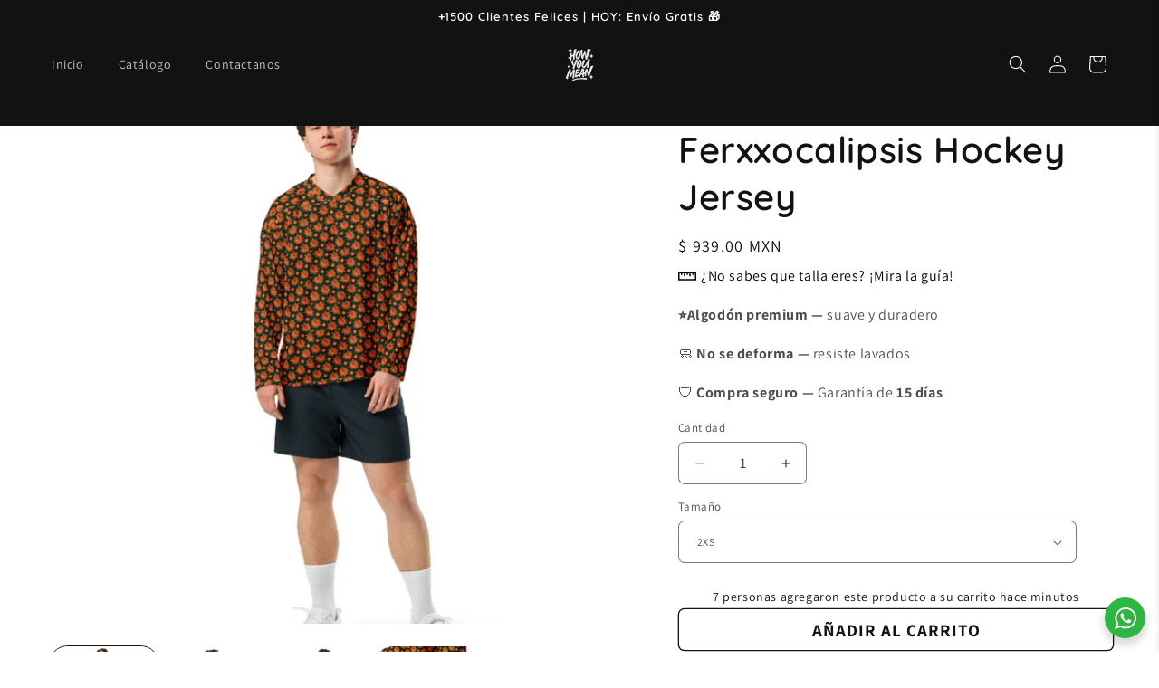

--- FILE ---
content_type: text/html; charset=utf-8
request_url: https://www.howyoumean.com/products/ferxxocalipsis-hockey-jersey
body_size: 62458
content:
<!doctype html>
<html class="no-js" lang="es">
  <head>
    <meta charset="utf-8">
    <meta http-equiv="X-UA-Compatible" content="IE=edge">
    <meta name="viewport" content="width=device-width,initial-scale=1">
    <meta name="theme-color" content="">
    <link rel="canonical" href="https://www.howyoumean.com/products/ferxxocalipsis-hockey-jersey"><link rel="preconnect" href="https://fonts.shopifycdn.com" crossorigin><title>
      Ferxxocalipsis Hockey Jersey
 &ndash; HowYouMean</title>

    
      <meta name="description" content="¡Luce como un verdadero fan con la Jersey tipo hockey del álbum Ferxxocalipsis de Feid! Hecha con materiales de alta calidad, esta jersey te mantendrá cómodo mientras demuestras tu pasión por la música de Feid. Disponible en varios tamaños, esta jersey es perfecta para cualquier ocasión. ¡Hazte con la tuya hoy!">
    

    

<meta property="og:site_name" content="HowYouMean">
<meta property="og:url" content="https://www.howyoumean.com/products/ferxxocalipsis-hockey-jersey">
<meta property="og:title" content="Ferxxocalipsis Hockey Jersey">
<meta property="og:type" content="product">
<meta property="og:description" content="¡Luce como un verdadero fan con la Jersey tipo hockey del álbum Ferxxocalipsis de Feid! Hecha con materiales de alta calidad, esta jersey te mantendrá cómodo mientras demuestras tu pasión por la música de Feid. Disponible en varios tamaños, esta jersey es perfecta para cualquier ocasión. ¡Hazte con la tuya hoy!"><meta property="og:image" content="http://www.howyoumean.com/cdn/shop/files/all-over-print-recycled-hockey-fan-jersey-white-front-6631730d27962.jpg?v=1714516774">
  <meta property="og:image:secure_url" content="https://www.howyoumean.com/cdn/shop/files/all-over-print-recycled-hockey-fan-jersey-white-front-6631730d27962.jpg?v=1714516774">
  <meta property="og:image:width" content="2000">
  <meta property="og:image:height" content="2000"><meta property="og:price:amount" content="939.00">
  <meta property="og:price:currency" content="MXN"><meta name="twitter:card" content="summary_large_image">
<meta name="twitter:title" content="Ferxxocalipsis Hockey Jersey">
<meta name="twitter:description" content="¡Luce como un verdadero fan con la Jersey tipo hockey del álbum Ferxxocalipsis de Feid! Hecha con materiales de alta calidad, esta jersey te mantendrá cómodo mientras demuestras tu pasión por la música de Feid. Disponible en varios tamaños, esta jersey es perfecta para cualquier ocasión. ¡Hazte con la tuya hoy!">


    <script src="//www.howyoumean.com/cdn/shop/t/17/assets/constants.js?v=58251544750838685771762292316" defer="defer"></script>
    <script src="//www.howyoumean.com/cdn/shop/t/17/assets/pubsub.js?v=158357773527763999511762292316" defer="defer"></script>
    <script src="//www.howyoumean.com/cdn/shop/t/17/assets/global.js?v=37284204640041572741762292316" defer="defer"></script><script src="//www.howyoumean.com/cdn/shop/t/17/assets/animations.js?v=88693664871331136111762292316" defer="defer"></script><script src="//www.howyoumean.com/cdn/shop/t/17/assets/secondary.js?v=108032487567954169141762292316" defer="defer" data-defer="true"></script> 
    <script src="//www.howyoumean.com/cdn/shop/t/17/assets/zendrop.js?v=97594427214002956431762292316" defer="defer" data-defer="true"></script> 
    <script>window.performance && window.performance.mark && window.performance.mark('shopify.content_for_header.start');</script><meta id="shopify-digital-wallet" name="shopify-digital-wallet" content="/69348360439/digital_wallets/dialog">
<meta name="shopify-checkout-api-token" content="29b503ae7285a1c83d678bad73a6136e">
<meta id="in-context-paypal-metadata" data-shop-id="69348360439" data-venmo-supported="false" data-environment="production" data-locale="es_ES" data-paypal-v4="true" data-currency="MXN">
<link rel="alternate" type="application/json+oembed" href="https://www.howyoumean.com/products/ferxxocalipsis-hockey-jersey.oembed">
<script async="async" src="/checkouts/internal/preloads.js?locale=es-MX"></script>
<script id="apple-pay-shop-capabilities" type="application/json">{"shopId":69348360439,"countryCode":"MX","currencyCode":"MXN","merchantCapabilities":["supports3DS"],"merchantId":"gid:\/\/shopify\/Shop\/69348360439","merchantName":"HowYouMean","requiredBillingContactFields":["postalAddress","email","phone"],"requiredShippingContactFields":["postalAddress","email","phone"],"shippingType":"shipping","supportedNetworks":["visa","masterCard","amex"],"total":{"type":"pending","label":"HowYouMean","amount":"1.00"},"shopifyPaymentsEnabled":true,"supportsSubscriptions":true}</script>
<script id="shopify-features" type="application/json">{"accessToken":"29b503ae7285a1c83d678bad73a6136e","betas":["rich-media-storefront-analytics"],"domain":"www.howyoumean.com","predictiveSearch":true,"shopId":69348360439,"locale":"es"}</script>
<script>var Shopify = Shopify || {};
Shopify.shop = "7451a4-ad.myshopify.com";
Shopify.locale = "es";
Shopify.currency = {"active":"MXN","rate":"1.0"};
Shopify.country = "MX";
Shopify.theme = {"name":"Copia de Copia de theme-export-www-brainbuds-sh...","id":173123010807,"schema_name":"Zendrop","schema_version":"3.0.0","theme_store_id":null,"role":"main"};
Shopify.theme.handle = "null";
Shopify.theme.style = {"id":null,"handle":null};
Shopify.cdnHost = "www.howyoumean.com/cdn";
Shopify.routes = Shopify.routes || {};
Shopify.routes.root = "/";</script>
<script type="module">!function(o){(o.Shopify=o.Shopify||{}).modules=!0}(window);</script>
<script>!function(o){function n(){var o=[];function n(){o.push(Array.prototype.slice.apply(arguments))}return n.q=o,n}var t=o.Shopify=o.Shopify||{};t.loadFeatures=n(),t.autoloadFeatures=n()}(window);</script>
<script id="shop-js-analytics" type="application/json">{"pageType":"product"}</script>
<script defer="defer" async type="module" src="//www.howyoumean.com/cdn/shopifycloud/shop-js/modules/v2/client.init-shop-cart-sync_BSQ69bm3.es.esm.js"></script>
<script defer="defer" async type="module" src="//www.howyoumean.com/cdn/shopifycloud/shop-js/modules/v2/chunk.common_CIqZBrE6.esm.js"></script>
<script type="module">
  await import("//www.howyoumean.com/cdn/shopifycloud/shop-js/modules/v2/client.init-shop-cart-sync_BSQ69bm3.es.esm.js");
await import("//www.howyoumean.com/cdn/shopifycloud/shop-js/modules/v2/chunk.common_CIqZBrE6.esm.js");

  window.Shopify.SignInWithShop?.initShopCartSync?.({"fedCMEnabled":true,"windoidEnabled":true});

</script>
<script>(function() {
  var isLoaded = false;
  function asyncLoad() {
    if (isLoaded) return;
    isLoaded = true;
    var urls = ["\/\/cdn.shopify.com\/proxy\/ac08eae44bdd5c005e7564203f96d3215fab3a3698d0eef1846ef801119d9ddf\/static.cdn.printful.com\/static\/js\/external\/shopify-product-customizer.js?v=0.28\u0026shop=7451a4-ad.myshopify.com\u0026sp-cache-control=cHVibGljLCBtYXgtYWdlPTkwMA","https:\/\/loox.io\/widget\/qVynlQAyHD\/loox.1751572367055.js?shop=7451a4-ad.myshopify.com","https:\/\/app.kiwisizing.com\/web\/js\/dist\/kiwiSizing\/plugin\/SizingPlugin.prod.js?v=330\u0026shop=7451a4-ad.myshopify.com"];
    for (var i = 0; i < urls.length; i++) {
      var s = document.createElement('script');
      s.type = 'text/javascript';
      s.async = true;
      s.src = urls[i];
      var x = document.getElementsByTagName('script')[0];
      x.parentNode.insertBefore(s, x);
    }
  };
  if(window.attachEvent) {
    window.attachEvent('onload', asyncLoad);
  } else {
    window.addEventListener('load', asyncLoad, false);
  }
})();</script>
<script id="__st">var __st={"a":69348360439,"offset":-21600,"reqid":"795b6997-c600-4a82-9c01-b63fdbfdf781-1768901451","pageurl":"www.howyoumean.com\/products\/ferxxocalipsis-hockey-jersey","u":"0ed07a9258df","p":"product","rtyp":"product","rid":8254461444343};</script>
<script>window.ShopifyPaypalV4VisibilityTracking = true;</script>
<script id="captcha-bootstrap">!function(){'use strict';const t='contact',e='account',n='new_comment',o=[[t,t],['blogs',n],['comments',n],[t,'customer']],c=[[e,'customer_login'],[e,'guest_login'],[e,'recover_customer_password'],[e,'create_customer']],r=t=>t.map((([t,e])=>`form[action*='/${t}']:not([data-nocaptcha='true']) input[name='form_type'][value='${e}']`)).join(','),a=t=>()=>t?[...document.querySelectorAll(t)].map((t=>t.form)):[];function s(){const t=[...o],e=r(t);return a(e)}const i='password',u='form_key',d=['recaptcha-v3-token','g-recaptcha-response','h-captcha-response',i],f=()=>{try{return window.sessionStorage}catch{return}},m='__shopify_v',_=t=>t.elements[u];function p(t,e,n=!1){try{const o=window.sessionStorage,c=JSON.parse(o.getItem(e)),{data:r}=function(t){const{data:e,action:n}=t;return t[m]||n?{data:e,action:n}:{data:t,action:n}}(c);for(const[e,n]of Object.entries(r))t.elements[e]&&(t.elements[e].value=n);n&&o.removeItem(e)}catch(o){console.error('form repopulation failed',{error:o})}}const l='form_type',E='cptcha';function T(t){t.dataset[E]=!0}const w=window,h=w.document,L='Shopify',v='ce_forms',y='captcha';let A=!1;((t,e)=>{const n=(g='f06e6c50-85a8-45c8-87d0-21a2b65856fe',I='https://cdn.shopify.com/shopifycloud/storefront-forms-hcaptcha/ce_storefront_forms_captcha_hcaptcha.v1.5.2.iife.js',D={infoText:'Protegido por hCaptcha',privacyText:'Privacidad',termsText:'Términos'},(t,e,n)=>{const o=w[L][v],c=o.bindForm;if(c)return c(t,g,e,D).then(n);var r;o.q.push([[t,g,e,D],n]),r=I,A||(h.body.append(Object.assign(h.createElement('script'),{id:'captcha-provider',async:!0,src:r})),A=!0)});var g,I,D;w[L]=w[L]||{},w[L][v]=w[L][v]||{},w[L][v].q=[],w[L][y]=w[L][y]||{},w[L][y].protect=function(t,e){n(t,void 0,e),T(t)},Object.freeze(w[L][y]),function(t,e,n,w,h,L){const[v,y,A,g]=function(t,e,n){const i=e?o:[],u=t?c:[],d=[...i,...u],f=r(d),m=r(i),_=r(d.filter((([t,e])=>n.includes(e))));return[a(f),a(m),a(_),s()]}(w,h,L),I=t=>{const e=t.target;return e instanceof HTMLFormElement?e:e&&e.form},D=t=>v().includes(t);t.addEventListener('submit',(t=>{const e=I(t);if(!e)return;const n=D(e)&&!e.dataset.hcaptchaBound&&!e.dataset.recaptchaBound,o=_(e),c=g().includes(e)&&(!o||!o.value);(n||c)&&t.preventDefault(),c&&!n&&(function(t){try{if(!f())return;!function(t){const e=f();if(!e)return;const n=_(t);if(!n)return;const o=n.value;o&&e.removeItem(o)}(t);const e=Array.from(Array(32),(()=>Math.random().toString(36)[2])).join('');!function(t,e){_(t)||t.append(Object.assign(document.createElement('input'),{type:'hidden',name:u})),t.elements[u].value=e}(t,e),function(t,e){const n=f();if(!n)return;const o=[...t.querySelectorAll(`input[type='${i}']`)].map((({name:t})=>t)),c=[...d,...o],r={};for(const[a,s]of new FormData(t).entries())c.includes(a)||(r[a]=s);n.setItem(e,JSON.stringify({[m]:1,action:t.action,data:r}))}(t,e)}catch(e){console.error('failed to persist form',e)}}(e),e.submit())}));const S=(t,e)=>{t&&!t.dataset[E]&&(n(t,e.some((e=>e===t))),T(t))};for(const o of['focusin','change'])t.addEventListener(o,(t=>{const e=I(t);D(e)&&S(e,y())}));const B=e.get('form_key'),M=e.get(l),P=B&&M;t.addEventListener('DOMContentLoaded',(()=>{const t=y();if(P)for(const e of t)e.elements[l].value===M&&p(e,B);[...new Set([...A(),...v().filter((t=>'true'===t.dataset.shopifyCaptcha))])].forEach((e=>S(e,t)))}))}(h,new URLSearchParams(w.location.search),n,t,e,['guest_login'])})(!0,!0)}();</script>
<script integrity="sha256-4kQ18oKyAcykRKYeNunJcIwy7WH5gtpwJnB7kiuLZ1E=" data-source-attribution="shopify.loadfeatures" defer="defer" src="//www.howyoumean.com/cdn/shopifycloud/storefront/assets/storefront/load_feature-a0a9edcb.js" crossorigin="anonymous"></script>
<script data-source-attribution="shopify.dynamic_checkout.dynamic.init">var Shopify=Shopify||{};Shopify.PaymentButton=Shopify.PaymentButton||{isStorefrontPortableWallets:!0,init:function(){window.Shopify.PaymentButton.init=function(){};var t=document.createElement("script");t.src="https://www.howyoumean.com/cdn/shopifycloud/portable-wallets/latest/portable-wallets.es.js",t.type="module",document.head.appendChild(t)}};
</script>
<script data-source-attribution="shopify.dynamic_checkout.buyer_consent">
  function portableWalletsHideBuyerConsent(e){var t=document.getElementById("shopify-buyer-consent"),n=document.getElementById("shopify-subscription-policy-button");t&&n&&(t.classList.add("hidden"),t.setAttribute("aria-hidden","true"),n.removeEventListener("click",e))}function portableWalletsShowBuyerConsent(e){var t=document.getElementById("shopify-buyer-consent"),n=document.getElementById("shopify-subscription-policy-button");t&&n&&(t.classList.remove("hidden"),t.removeAttribute("aria-hidden"),n.addEventListener("click",e))}window.Shopify?.PaymentButton&&(window.Shopify.PaymentButton.hideBuyerConsent=portableWalletsHideBuyerConsent,window.Shopify.PaymentButton.showBuyerConsent=portableWalletsShowBuyerConsent);
</script>
<script>
  function portableWalletsCleanup(e){e&&e.src&&console.error("Failed to load portable wallets script "+e.src);var t=document.querySelectorAll("shopify-accelerated-checkout .shopify-payment-button__skeleton, shopify-accelerated-checkout-cart .wallet-cart-button__skeleton"),e=document.getElementById("shopify-buyer-consent");for(let e=0;e<t.length;e++)t[e].remove();e&&e.remove()}function portableWalletsNotLoadedAsModule(e){e instanceof ErrorEvent&&"string"==typeof e.message&&e.message.includes("import.meta")&&"string"==typeof e.filename&&e.filename.includes("portable-wallets")&&(window.removeEventListener("error",portableWalletsNotLoadedAsModule),window.Shopify.PaymentButton.failedToLoad=e,"loading"===document.readyState?document.addEventListener("DOMContentLoaded",window.Shopify.PaymentButton.init):window.Shopify.PaymentButton.init())}window.addEventListener("error",portableWalletsNotLoadedAsModule);
</script>

<script type="module" src="https://www.howyoumean.com/cdn/shopifycloud/portable-wallets/latest/portable-wallets.es.js" onError="portableWalletsCleanup(this)" crossorigin="anonymous"></script>
<script nomodule>
  document.addEventListener("DOMContentLoaded", portableWalletsCleanup);
</script>

<script id='scb4127' type='text/javascript' async='' src='https://www.howyoumean.com/cdn/shopifycloud/privacy-banner/storefront-banner.js'></script><link id="shopify-accelerated-checkout-styles" rel="stylesheet" media="screen" href="https://www.howyoumean.com/cdn/shopifycloud/portable-wallets/latest/accelerated-checkout-backwards-compat.css" crossorigin="anonymous">
<style id="shopify-accelerated-checkout-cart">
        #shopify-buyer-consent {
  margin-top: 1em;
  display: inline-block;
  width: 100%;
}

#shopify-buyer-consent.hidden {
  display: none;
}

#shopify-subscription-policy-button {
  background: none;
  border: none;
  padding: 0;
  text-decoration: underline;
  font-size: inherit;
  cursor: pointer;
}

#shopify-subscription-policy-button::before {
  box-shadow: none;
}

      </style>
<script id="sections-script" data-sections="header" defer="defer" src="//www.howyoumean.com/cdn/shop/t/17/compiled_assets/scripts.js?v=2879"></script>
<script>window.performance && window.performance.mark && window.performance.mark('shopify.content_for_header.end');</script>


    <style data-shopify>
      @font-face {
  font-family: Assistant;
  font-weight: 400;
  font-style: normal;
  font-display: swap;
  src: url("//www.howyoumean.com/cdn/fonts/assistant/assistant_n4.9120912a469cad1cc292572851508ca49d12e768.woff2") format("woff2"),
       url("//www.howyoumean.com/cdn/fonts/assistant/assistant_n4.6e9875ce64e0fefcd3f4446b7ec9036b3ddd2985.woff") format("woff");
}

      @font-face {
  font-family: Assistant;
  font-weight: 700;
  font-style: normal;
  font-display: swap;
  src: url("//www.howyoumean.com/cdn/fonts/assistant/assistant_n7.bf44452348ec8b8efa3aa3068825305886b1c83c.woff2") format("woff2"),
       url("//www.howyoumean.com/cdn/fonts/assistant/assistant_n7.0c887fee83f6b3bda822f1150b912c72da0f7b64.woff") format("woff");
}

      
      
      @font-face {
  font-family: Quicksand;
  font-weight: 600;
  font-style: normal;
  font-display: swap;
  src: url("//www.howyoumean.com/cdn/fonts/quicksand/quicksand_n6.2d744c302b66242b8689223a01c2ae7d363b7b45.woff2") format("woff2"),
       url("//www.howyoumean.com/cdn/fonts/quicksand/quicksand_n6.0d771117677705be6acb5844d65cf2b9cbf6ea3d.woff") format("woff");
}


      
        :root,
        .color-scheme-1 {
          --color-background: 255,255,255;
        
          --gradient-background: #ffffff;
        

        

        --color-foreground: 18,18,18;
        --color-background-contrast: 191,191,191;
        --color-shadow: 18,18,18;
        --color-button: 18,18,18;
        --color-button-text: 255,255,255;
        --color-secondary-button: 255,255,255;
        --color-secondary-button-text: 18,18,18;
        --color-link: 18,18,18;
        --color-badge-foreground: 18,18,18;
        --color-badge-background: 255,255,255;
        --color-badge-border: 18,18,18;
        --payment-terms-background-color: rgb(255 255 255);
      }
      
        
        .color-scheme-2 {
          --color-background: 255,255,255;
        
          --gradient-background: #ffffff;
        

        

        --color-foreground: 18,18,18;
        --color-background-contrast: 191,191,191;
        --color-shadow: 42,50,75;
        --color-button: 42,50,75;
        --color-button-text: 255,255,255;
        --color-secondary-button: 255,255,255;
        --color-secondary-button-text: 42,50,75;
        --color-link: 42,50,75;
        --color-badge-foreground: 18,18,18;
        --color-badge-background: 255,255,255;
        --color-badge-border: 18,18,18;
        --payment-terms-background-color: rgb(255 255 255);
      }
      
        
        .color-scheme-3 {
          --color-background: 235,191,32;
        
          --gradient-background: #ebbf20;
        

        

        --color-foreground: 18,18,18;
        --color-background-contrast: 128,103,11;
        --color-shadow: 132,114,237;
        --color-button: 18,18,18;
        --color-button-text: 132,114,237;
        --color-secondary-button: 235,191,32;
        --color-secondary-button-text: 255,255,255;
        --color-link: 255,255,255;
        --color-badge-foreground: 18,18,18;
        --color-badge-background: 235,191,32;
        --color-badge-border: 18,18,18;
        --payment-terms-background-color: rgb(235 191 32);
      }
      
        
        .color-scheme-4 {
          --color-background: 255,255,255;
        
          --gradient-background: #ffffff;
        

        

        --color-foreground: 42,50,75;
        --color-background-contrast: 191,191,191;
        --color-shadow: 42,50,75;
        --color-button: 132,114,237;
        --color-button-text: 255,255,255;
        --color-secondary-button: 255,255,255;
        --color-secondary-button-text: 132,114,237;
        --color-link: 132,114,237;
        --color-badge-foreground: 42,50,75;
        --color-badge-background: 255,255,255;
        --color-badge-border: 42,50,75;
        --payment-terms-background-color: rgb(255 255 255);
      }
      
        
        .color-scheme-5 {
          --color-background: 255,255,255;
        
          --gradient-background: #ffffff;
        

        

        --color-foreground: 18,18,18;
        --color-background-contrast: 191,191,191;
        --color-shadow: 42,50,75;
        --color-button: 132,114,237;
        --color-button-text: 255,255,255;
        --color-secondary-button: 255,255,255;
        --color-secondary-button-text: 132,114,237;
        --color-link: 132,114,237;
        --color-badge-foreground: 18,18,18;
        --color-badge-background: 255,255,255;
        --color-badge-border: 18,18,18;
        --payment-terms-background-color: rgb(255 255 255);
      }
      
        
        .color-scheme-e0c80b90-a5af-4cbd-9aa9-5c3f81303d9a {
          --color-background: 18,18,18;
        
          --gradient-background: #121212;
        

        

        --color-foreground: 255,255,255;
        --color-background-contrast: 146,146,146;
        --color-shadow: 18,18,18;
        --color-button: 255,255,255;
        --color-button-text: 18,18,18;
        --color-secondary-button: 18,18,18;
        --color-secondary-button-text: 255,255,255;
        --color-link: 255,255,255;
        --color-badge-foreground: 255,255,255;
        --color-badge-background: 18,18,18;
        --color-badge-border: 255,255,255;
        --payment-terms-background-color: rgb(18 18 18);
      }
      

      body, .color-scheme-1, .color-scheme-2, .color-scheme-3, .color-scheme-4, .color-scheme-5, .color-scheme-e0c80b90-a5af-4cbd-9aa9-5c3f81303d9a {
        color: rgba(var(--color-foreground), 0.75);
        background-color: rgb(var(--color-background));
      }

      :root {
        --font-body-family: Assistant, sans-serif;
        --font-body-style: normal;
        --font-body-weight: 400;
        --font-body-weight-bold: 700;

        --font-heading-family: Quicksand, sans-serif;
        --font-heading-style: normal;
        --font-heading-weight: 600;

        --font-body-scale: 1.0;
        --font-heading-scale: 1.0;

        --media-padding: px;
        --media-border-opacity: 0.05;
        --media-border-width: 0px;
        --media-radius: 20px;
        --media-shadow-opacity: 0.0;
        --media-shadow-horizontal-offset: 0px;
        --media-shadow-vertical-offset: 4px;
        --media-shadow-blur-radius: 5px;
        --media-shadow-visible: 0;

        --page-width: 140rem;
        --page-width-margin: 0rem;

        --product-card-image-padding: 0.0rem;
        --product-card-corner-radius: 1.0rem;
        --product-card-text-alignment: center;
        --product-card-border-width: 0.0rem;
        --product-card-border-opacity: 0.1;
        --product-card-shadow-opacity: 0.1;
        --product-card-shadow-visible: 1;
        --product-card-shadow-horizontal-offset: 0.0rem;
        --product-card-shadow-vertical-offset: 0.0rem;
        --product-card-shadow-blur-radius: 1.5rem;

        --collection-card-image-padding: 0.0rem;
        --collection-card-corner-radius: 0.0rem;
        --collection-card-text-alignment: left;
        --collection-card-border-width: 0.0rem;
        --collection-card-border-opacity: 0.1;
        --collection-card-shadow-opacity: 0.0;
        --collection-card-shadow-visible: 0;
        --collection-card-shadow-horizontal-offset: 0.0rem;
        --collection-card-shadow-vertical-offset: 0.4rem;
        --collection-card-shadow-blur-radius: 0.5rem;

        --blog-card-image-padding: 0.0rem;
        --blog-card-corner-radius: 0.0rem;
        --blog-card-text-alignment: left;
        --blog-card-border-width: 0.0rem;
        --blog-card-border-opacity: 0.1;
        --blog-card-shadow-opacity: 0.0;
        --blog-card-shadow-visible: 0;
        --blog-card-shadow-horizontal-offset: 0.0rem;
        --blog-card-shadow-vertical-offset: 0.4rem;
        --blog-card-shadow-blur-radius: 0.5rem;

        --badge-corner-radius: 4.0rem;

        --popup-border-width: 1px;
        --popup-border-opacity: 0.1;
        --popup-corner-radius: 0px;
        --popup-shadow-opacity: 0.05;
        --popup-shadow-horizontal-offset: 0px;
        --popup-shadow-vertical-offset: 4px;
        --popup-shadow-blur-radius: 5px;

        --drawer-border-width: 1px;
        --drawer-border-opacity: 0.1;
        --drawer-shadow-opacity: 0.0;
        --drawer-shadow-horizontal-offset: 0px;
        --drawer-shadow-vertical-offset: 4px;
        --drawer-shadow-blur-radius: 5px;

        --spacing-sections-desktop: 0px;
        --spacing-sections-mobile: 0px;

        --grid-desktop-vertical-spacing: 8px;
        --grid-desktop-horizontal-spacing: 8px;
        --grid-mobile-vertical-spacing: 4px;
        --grid-mobile-horizontal-spacing: 4px;

        --text-boxes-border-opacity: 0.1;
        --text-boxes-border-width: 0px;
        --text-boxes-radius: 20px;
        --text-boxes-shadow-opacity: 0.0;
        --text-boxes-shadow-visible: 0;
        --text-boxes-shadow-horizontal-offset: 0px;
        --text-boxes-shadow-vertical-offset: 4px;
        --text-boxes-shadow-blur-radius: 5px;

        --buttons-radius: 6px;
        --buttons-radius-outset: 7px;
        --buttons-border-width: 1px;
        --buttons-border-opacity: 1.0;
        --buttons-shadow-opacity: 0.0;
        --buttons-shadow-visible: 0;
        --buttons-shadow-horizontal-offset: 0px;
        --buttons-shadow-vertical-offset: 4px;
        --buttons-shadow-blur-radius: 5px;
        --buttons-border-offset: 0.3px;

        --inputs-radius: 6px;
        --inputs-border-width: 1px;
        --inputs-border-opacity: 0.55;
        --inputs-shadow-opacity: 0.0;
        --inputs-shadow-horizontal-offset: 0px;
        --inputs-margin-offset: 0px;
        --inputs-shadow-vertical-offset: 4px;
        --inputs-shadow-blur-radius: 5px;
        --inputs-radius-outset: 7px;

        --variant-pills-radius: 40px;
        --variant-pills-border-width: 1px;
        --variant-pills-border-opacity: 0.55;
        --variant-pills-shadow-opacity: 0.0;
        --variant-pills-shadow-horizontal-offset: 0px;
        --variant-pills-shadow-vertical-offset: 4px;
        --variant-pills-shadow-blur-radius: 5px;
      }

      *,
      *::before,
      *::after {
        box-sizing: inherit;
      }

      html {
        box-sizing: border-box;
        font-size: calc(var(--font-body-scale) * 62.5%);
        height: 100%;
      }

      body {
        display: grid;
        grid-template-rows: auto auto 1fr auto;
        grid-template-columns: 100%;
        min-height: 100%;
        margin: 0;
        font-size: 1.5rem;
        letter-spacing: 0.06rem;
        line-height: calc(1 + 0.8 / var(--font-body-scale));
        font-family: var(--font-body-family);
        font-style: var(--font-body-style);
        font-weight: var(--font-body-weight);
      }

      @media screen and (min-width: 750px) {
        body {
          font-size: 1.6rem;
        }
      }
    </style>

    <link href="//www.howyoumean.com/cdn/shop/t/17/assets/base.css?v=158245844834035603401764548312" rel="stylesheet" type="text/css" media="all" />
    <link href="//www.howyoumean.com/cdn/shop/t/17/assets/zendrop.css?v=40138545787070000531762292316" rel="stylesheet" type="text/css" media="all" />
<link rel="preload" as="font" href="//www.howyoumean.com/cdn/fonts/assistant/assistant_n4.9120912a469cad1cc292572851508ca49d12e768.woff2" type="font/woff2" crossorigin><link rel="preload" as="font" href="//www.howyoumean.com/cdn/fonts/quicksand/quicksand_n6.2d744c302b66242b8689223a01c2ae7d363b7b45.woff2" type="font/woff2" crossorigin><link href="//www.howyoumean.com/cdn/shop/t/17/assets/component-localization-form.css?v=124545717069420038221762292316" rel="stylesheet" type="text/css" media="all" />
      <script src="//www.howyoumean.com/cdn/shop/t/17/assets/localization-form.js?v=169565320306168926741762292316" defer="defer"></script><link
        rel="stylesheet"
        href="//www.howyoumean.com/cdn/shop/t/17/assets/component-predictive-search.css?v=118923337488134913561762292316"
        media="print"
        onload="this.media='all'"
      ><script>
      document.documentElement.className = document.documentElement.className.replace('no-js', 'js');
      if (Shopify.designMode) {
        document.documentElement.classList.add('shopify-design-mode');
      }
    </script>

    <style>

      /* fallback */
      @font-face {
        font-family: 'Material Symbols Outlined';
        src: url(https://fonts.gstatic.com/s/materialsymbolsoutlined/v141/kJF4BvYX7BgnkSrUwT8OhrdQw4oELdPIeeII9v6oDMzBwG-RpA6RzaxHMPdY40KH8nGzv3fzfVJU22ZZLsYEpzC_1qmr5Y0.woff2) format('woff2');
        font-style: normal;
        font-weight: 300;
        font-display: block;
      }

      .material-symbols-outlined {
        font-family: 'Material Symbols Outlined';
        font-weight: normal;
        font-style: normal;
        font-size: 24px;
        line-height: 1;
        letter-spacing: normal;
        text-transform: none;
        display: inline-block;
        white-space: nowrap;
        word-wrap: normal;
        direction: ltr;
        -webkit-font-feature-settings: 'liga';
        -webkit-font-smoothing: antialiased;
        max-width: 1em;
        overflow: hidden;
      }
      .material-symbols-outlined {
        font-variation-settings:
        'FILL' 0,
        'wght' 300,
        'GRAD' 0,
        'opsz' 48;
        vertical-align: bottom;
      }
      .material-symbols-outlined.filled {
        font-variation-settings:
        'FILL' 1
      }
    </style>
    <script src="https://code.jquery.com/jquery-3.7.1.min.js" integrity="sha256-/JqT3SQfawRcv/BIHPThkBvs0OEvtFFmqPF/lYI/Cxo=" crossorigin="anonymous"></script>
    <link rel="stylesheet" type="text/css" href="//cdn.jsdelivr.net/npm/slick-carousel@1.8.1/slick/slick.css"/>
    <script type="text/javascript" src="//cdn.jsdelivr.net/npm/slick-carousel@1.8.1/slick/slick.min.js"></script>
  <!-- BEGIN app block: shopify://apps/loadify-preloader/blocks/loadify-block/a901f8d1-8a96-4e38-a7d8-fdf18b278bfc --> 


   

  <style>.c-preloaderapp { display: none !important; }#c-preloaderapp { display: none !important; }  .loadify_text { background: transparent; z-index: 2147483640;top: 0;left: 0;position: fixed;height: 100vh;height: calc(var(--vhLoadifyV3, 1vh) * 100);width: 100%;display: flex;justify-content: center;align-items: center;-webkit-perspective:800px;-o-perspective:800px;-moz-perspective:800px;-ms-perspective:800px;perspective:800px; } </style>

   
   
   

  

   
   
   
   
   
   
   
    
    
   
   
   
   
   
   

  <script>function iOS() {return ["iPad Simulator","iPhone Simulator","iPod Simulator","iPad","iPhone","iPod"].includes(navigator.platform)|| (navigator.userAgent.includes("Mac") && "ontouchend" in document)}</script>

   
  

  

           

  
  
    
  

  
    
    

      

      
      
      <style></style>

      <style>
        .loadify_loader{background: #ffffff;z-index: 2147483630;top: 0;left: 0;position: fixed;height: 100vh;height: calc(var(--vhLoadifyV3, 1vh) * 100);width: 100%;display: flex;justify-content: center;align-items: center;-webkit-perspective:800px;-o-perspective:800px;-moz-perspective:800px;-ms-perspective:800px;perspective:800px;}
        .loadify_img { width: 200px; }
      </style>

      

        <div id="loadify_loader" class="loadify_loader">
          <div id="loadify_img" class="loadifyPreselectedImage_trans.png">
            
          </div>
        </div>

      

      
        <div id="brandify_transition"><div style="display: none;"></div></div>
      

      
      
      <style></style>

      <script>let vhLoadifyV3 = window.innerHeight * 0.01;document.documentElement.style.setProperty("--vhLoadifyV3", `${vhLoadifyV3}px`);</script>

      <script>
        function fadeOutAll(){if(document.getElementById('loadify_loader') !== null){document.getElementById('loadify_loader').style.transition = 'all 1s';document.getElementById('loadify_loader').style.opacity = '0';setTimeout(() => { document.getElementById('loadify_loader').style.display = 'none'; }, 1100);}if(document.getElementById('brandify_transition') !== null){document.getElementById('brandify_transition').style.transition = 'all 1s';document.getElementById('brandify_transition').style.opacity = '0';setTimeout(() => { document.getElementById('brandify_transition').style.display = 'none'; }, 1100);}if(document.getElementById('brandify_transition1') !== null){document.getElementById('brandify_transition1').style.transition = 'all 1s';document.getElementById('brandify_transition1').style.opacity = '0';setTimeout(() => { document.getElementById('brandify_transition1').style.display = 'none'; }, 1100);}if(document.getElementById('brandify_transition2') !== null){document.getElementById('brandify_transition2').style.transition = 'all 1s';document.getElementById('brandify_transition2').style.opacity = '0';setTimeout(() => { document.getElementById('brandify_transition2').style.display = 'none'; }, 1100);}if(document.getElementById('brandify_transition3') !== null){document.getElementById('brandify_transition3').style.transition = 'all 1s';document.getElementById('brandify_transition3').style.opacity = '0';setTimeout(() => { document.getElementById('brandify_transition3').style.display = 'none'; }, 1100);}if(document.getElementById('brandify_transition4') !== null){document.getElementById('brandify_transition4').style.transition = 'all 1s';document.getElementById('brandify_transition4').style.opacity = '0';setTimeout(() => { document.getElementById('brandify_transition4').style.display = 'none'; }, 1100);}if(document.getElementById('brandify_transition5') !== null){document.getElementById('brandify_transition5').style.transition = 'all 1s';document.getElementById('brandify_transition5').style.opacity = '0';setTimeout(() => { document.getElementById('brandify_transition5').style.display = 'none'; }, 1100);}if(document.getElementById('loadify_text') !== null) { document.getElementById('loadify_text').remove(); } }
        function removeAll(){if(document.getElementById('loadify_loader') !== null) {document.getElementById('loadify_loader').remove();}if(document.getElementById('brandify_transition') !== null) {document.getElementById('brandify_transition').remove();}if(document.getElementById('brandify_transition1') !== null) {document.getElementById('brandify_transition1').remove();}if(document.getElementById('brandify_transition2') !== null) {document.getElementById('brandify_transition2').remove();}if(document.getElementById('brandify_transition3') !== null) {document.getElementById('brandify_transition3').remove();}if(document.getElementById('brandify_transition4') !== null) {document.getElementById('brandify_transition4').remove();}if(document.getElementById('brandify_transition5') !== null) {document.getElementById('brandify_transition5').remove();}if(document.getElementById('loadify_text') !== null) { document.getElementById('loadify_text').remove(); } }

         
        

        

         
            var isItLoaded = false;
            var forceLoad = false;
            setTimeout(() => 
            {
              if(!isItLoaded)
              {
                try
                {
                  
                    var n9_l = document.getElementById('loadify_loader');
                    var n9_t = document.getElementById('loadify_text');
                    if(n9_l !== null)
                    {
                      n9_l.style.transition = 'all .8s';
                      n9_l.style.opacity = '0';
                      setTimeout(() => { if(n9_l !== null) { n9_l.style.display = 'none'; } if(n9_t !== null) { n9_t.remove(); } }, 850);
                    }
                  
                }
                catch(e)
                {
                  fadeOutAll();
                  console.log(e);
                }
                forceLoad = true;
              }
            }, 3000);

            window.addEventListener('load', function() 
            { 
              isItLoaded = true;
              if(forceLoad)
              {
                
                  if(iOS()) console.log('LOADIFY: iOS transitions for next page are disabled');
                  else LoadifyMagic();
                
                
                return;
              }
        
          

          
            var n9_l = document.getElementById('loadify_loader');
            if(n9_l !== null)
            {
              n9_l.style.transition = 'all .8s';
              n9_l.style.opacity = '0';
              setTimeout(() => { n9_l.style.display = 'none'; }, 850);
            }
          

          
         
            });
        
                
        
      </script>
    
  
  <script>if(window.frameElement || Shopify.designMode || Shopify.inspectMode){ removeAll(); }</script>


  
    <p class="loadify_text" id="loadify_text" style="font-family: sans-serif; color: transparent; text-align: center;">
      
        Ferxxocalipsis Hockey Jersey - HowYouMean | Ferxxocalipsis Hockey Jersey - HowYouMean | Ferxxocalipsis Hockey Jersey - HowYouMean | Ferxxocalipsis Hockey Jersey - HowYouMean | Ferxxocalipsis Hockey Jersey - HowYouMean | Ferxxocalipsis Hockey Jersey - HowYouMean | Ferxxocalipsis Hockey Jersey - HowYouMean | Ferxxocalipsis Hockey Jersey - HowYouMean | Ferxxocalipsis Hockey Jersey - HowYouMean | Ferxxocalipsis Hockey Jersey - HowYouMean | Ferxxocalipsis Hockey Jersey - HowYouMean | Ferxxocalipsis Hockey Jersey - HowYouMean | Ferxxocalipsis Hockey Jersey - HowYouMean | Ferxxocalipsis Hockey Jersey - HowYouMean | Ferxxocalipsis Hockey Jersey - HowYouMean | Ferxxocalipsis Hockey Jersey - HowYouMean | Ferxxocalipsis Hockey Jersey - HowYouMean | Ferxxocalipsis Hockey Jersey - HowYouMean | Ferxxocalipsis Hockey Jersey - HowYouMean | Ferxxocalipsis Hockey Jersey - HowYouMean | Ferxxocalipsis Hockey Jersey - HowYouMean | Ferxxocalipsis Hockey Jersey - HowYouMean | Ferxxocalipsis Hockey Jersey - HowYouMean | Ferxxocalipsis Hockey Jersey - HowYouMean | Ferxxocalipsis Hockey Jersey - HowYouMean | Ferxxocalipsis Hockey Jersey - HowYouMean | Ferxxocalipsis Hockey Jersey - HowYouMean | Ferxxocalipsis Hockey Jersey - HowYouMean | Ferxxocalipsis Hockey Jersey - HowYouMean | Ferxxocalipsis Hockey Jersey - HowYouMean | Ferxxocalipsis Hockey Jersey - HowYouMean | Ferxxocalipsis Hockey Jersey - HowYouMean | Ferxxocalipsis Hockey Jersey - HowYouMean | Ferxxocalipsis Hockey Jersey - HowYouMean | Ferxxocalipsis Hockey Jersey - HowYouMean | Ferxxocalipsis Hockey Jersey - HowYouMean | Ferxxocalipsis Hockey Jersey - HowYouMean | Ferxxocalipsis Hockey Jersey - HowYouMean | Ferxxocalipsis Hockey Jersey - HowYouMean | Ferxxocalipsis Hockey Jersey - HowYouMean | Ferxxocalipsis Hockey Jersey - HowYouMean | Ferxxocalipsis Hockey Jersey - HowYouMean | Ferxxocalipsis Hockey Jersey - HowYouMean | Ferxxocalipsis Hockey Jersey - HowYouMean | Ferxxocalipsis Hockey Jersey - HowYouMean | Ferxxocalipsis Hockey Jersey - HowYouMean | Ferxxocalipsis Hockey Jersey - HowYouMean | Ferxxocalipsis Hockey Jersey - HowYouMean | Ferxxocalipsis Hockey Jersey - HowYouMean | Ferxxocalipsis Hockey Jersey - HowYouMean | Ferxxocalipsis Hockey Jersey - HowYouMean | Ferxxocalipsis Hockey Jersey - HowYouMean 
      
    </p>

    <script>
      function loadifyText()
      {
        if(document.getElementById('loadify_text') !== null) { document.getElementById('loadify_text').remove(); }
        if(document.getElementById('c-preloaderapp') !== null) { document.getElementById('c-preloaderapp').remove(); }
      }
      
      if (document.readyState !== 'loading') { loadifyText();} else { document.addEventListener('DOMContentLoaded', function () { loadifyText(); }); }
    </script>
  


<!-- END app block --><script src="https://cdn.shopify.com/extensions/019bda29-157d-730c-9b08-d2c9fc758bbb/opus-cart-drawer-cart-upsell-3003/assets/opus-common.js" type="text/javascript" defer="defer"></script>
<link href="https://monorail-edge.shopifysvc.com" rel="dns-prefetch">
<script>(function(){if ("sendBeacon" in navigator && "performance" in window) {try {var session_token_from_headers = performance.getEntriesByType('navigation')[0].serverTiming.find(x => x.name == '_s').description;} catch {var session_token_from_headers = undefined;}var session_cookie_matches = document.cookie.match(/_shopify_s=([^;]*)/);var session_token_from_cookie = session_cookie_matches && session_cookie_matches.length === 2 ? session_cookie_matches[1] : "";var session_token = session_token_from_headers || session_token_from_cookie || "";function handle_abandonment_event(e) {var entries = performance.getEntries().filter(function(entry) {return /monorail-edge.shopifysvc.com/.test(entry.name);});if (!window.abandonment_tracked && entries.length === 0) {window.abandonment_tracked = true;var currentMs = Date.now();var navigation_start = performance.timing.navigationStart;var payload = {shop_id: 69348360439,url: window.location.href,navigation_start,duration: currentMs - navigation_start,session_token,page_type: "product"};window.navigator.sendBeacon("https://monorail-edge.shopifysvc.com/v1/produce", JSON.stringify({schema_id: "online_store_buyer_site_abandonment/1.1",payload: payload,metadata: {event_created_at_ms: currentMs,event_sent_at_ms: currentMs}}));}}window.addEventListener('pagehide', handle_abandonment_event);}}());</script>
<script id="web-pixels-manager-setup">(function e(e,d,r,n,o){if(void 0===o&&(o={}),!Boolean(null===(a=null===(i=window.Shopify)||void 0===i?void 0:i.analytics)||void 0===a?void 0:a.replayQueue)){var i,a;window.Shopify=window.Shopify||{};var t=window.Shopify;t.analytics=t.analytics||{};var s=t.analytics;s.replayQueue=[],s.publish=function(e,d,r){return s.replayQueue.push([e,d,r]),!0};try{self.performance.mark("wpm:start")}catch(e){}var l=function(){var e={modern:/Edge?\/(1{2}[4-9]|1[2-9]\d|[2-9]\d{2}|\d{4,})\.\d+(\.\d+|)|Firefox\/(1{2}[4-9]|1[2-9]\d|[2-9]\d{2}|\d{4,})\.\d+(\.\d+|)|Chrom(ium|e)\/(9{2}|\d{3,})\.\d+(\.\d+|)|(Maci|X1{2}).+ Version\/(15\.\d+|(1[6-9]|[2-9]\d|\d{3,})\.\d+)([,.]\d+|)( \(\w+\)|)( Mobile\/\w+|) Safari\/|Chrome.+OPR\/(9{2}|\d{3,})\.\d+\.\d+|(CPU[ +]OS|iPhone[ +]OS|CPU[ +]iPhone|CPU IPhone OS|CPU iPad OS)[ +]+(15[._]\d+|(1[6-9]|[2-9]\d|\d{3,})[._]\d+)([._]\d+|)|Android:?[ /-](13[3-9]|1[4-9]\d|[2-9]\d{2}|\d{4,})(\.\d+|)(\.\d+|)|Android.+Firefox\/(13[5-9]|1[4-9]\d|[2-9]\d{2}|\d{4,})\.\d+(\.\d+|)|Android.+Chrom(ium|e)\/(13[3-9]|1[4-9]\d|[2-9]\d{2}|\d{4,})\.\d+(\.\d+|)|SamsungBrowser\/([2-9]\d|\d{3,})\.\d+/,legacy:/Edge?\/(1[6-9]|[2-9]\d|\d{3,})\.\d+(\.\d+|)|Firefox\/(5[4-9]|[6-9]\d|\d{3,})\.\d+(\.\d+|)|Chrom(ium|e)\/(5[1-9]|[6-9]\d|\d{3,})\.\d+(\.\d+|)([\d.]+$|.*Safari\/(?![\d.]+ Edge\/[\d.]+$))|(Maci|X1{2}).+ Version\/(10\.\d+|(1[1-9]|[2-9]\d|\d{3,})\.\d+)([,.]\d+|)( \(\w+\)|)( Mobile\/\w+|) Safari\/|Chrome.+OPR\/(3[89]|[4-9]\d|\d{3,})\.\d+\.\d+|(CPU[ +]OS|iPhone[ +]OS|CPU[ +]iPhone|CPU IPhone OS|CPU iPad OS)[ +]+(10[._]\d+|(1[1-9]|[2-9]\d|\d{3,})[._]\d+)([._]\d+|)|Android:?[ /-](13[3-9]|1[4-9]\d|[2-9]\d{2}|\d{4,})(\.\d+|)(\.\d+|)|Mobile Safari.+OPR\/([89]\d|\d{3,})\.\d+\.\d+|Android.+Firefox\/(13[5-9]|1[4-9]\d|[2-9]\d{2}|\d{4,})\.\d+(\.\d+|)|Android.+Chrom(ium|e)\/(13[3-9]|1[4-9]\d|[2-9]\d{2}|\d{4,})\.\d+(\.\d+|)|Android.+(UC? ?Browser|UCWEB|U3)[ /]?(15\.([5-9]|\d{2,})|(1[6-9]|[2-9]\d|\d{3,})\.\d+)\.\d+|SamsungBrowser\/(5\.\d+|([6-9]|\d{2,})\.\d+)|Android.+MQ{2}Browser\/(14(\.(9|\d{2,})|)|(1[5-9]|[2-9]\d|\d{3,})(\.\d+|))(\.\d+|)|K[Aa][Ii]OS\/(3\.\d+|([4-9]|\d{2,})\.\d+)(\.\d+|)/},d=e.modern,r=e.legacy,n=navigator.userAgent;return n.match(d)?"modern":n.match(r)?"legacy":"unknown"}(),u="modern"===l?"modern":"legacy",c=(null!=n?n:{modern:"",legacy:""})[u],f=function(e){return[e.baseUrl,"/wpm","/b",e.hashVersion,"modern"===e.buildTarget?"m":"l",".js"].join("")}({baseUrl:d,hashVersion:r,buildTarget:u}),m=function(e){var d=e.version,r=e.bundleTarget,n=e.surface,o=e.pageUrl,i=e.monorailEndpoint;return{emit:function(e){var a=e.status,t=e.errorMsg,s=(new Date).getTime(),l=JSON.stringify({metadata:{event_sent_at_ms:s},events:[{schema_id:"web_pixels_manager_load/3.1",payload:{version:d,bundle_target:r,page_url:o,status:a,surface:n,error_msg:t},metadata:{event_created_at_ms:s}}]});if(!i)return console&&console.warn&&console.warn("[Web Pixels Manager] No Monorail endpoint provided, skipping logging."),!1;try{return self.navigator.sendBeacon.bind(self.navigator)(i,l)}catch(e){}var u=new XMLHttpRequest;try{return u.open("POST",i,!0),u.setRequestHeader("Content-Type","text/plain"),u.send(l),!0}catch(e){return console&&console.warn&&console.warn("[Web Pixels Manager] Got an unhandled error while logging to Monorail."),!1}}}}({version:r,bundleTarget:l,surface:e.surface,pageUrl:self.location.href,monorailEndpoint:e.monorailEndpoint});try{o.browserTarget=l,function(e){var d=e.src,r=e.async,n=void 0===r||r,o=e.onload,i=e.onerror,a=e.sri,t=e.scriptDataAttributes,s=void 0===t?{}:t,l=document.createElement("script"),u=document.querySelector("head"),c=document.querySelector("body");if(l.async=n,l.src=d,a&&(l.integrity=a,l.crossOrigin="anonymous"),s)for(var f in s)if(Object.prototype.hasOwnProperty.call(s,f))try{l.dataset[f]=s[f]}catch(e){}if(o&&l.addEventListener("load",o),i&&l.addEventListener("error",i),u)u.appendChild(l);else{if(!c)throw new Error("Did not find a head or body element to append the script");c.appendChild(l)}}({src:f,async:!0,onload:function(){if(!function(){var e,d;return Boolean(null===(d=null===(e=window.Shopify)||void 0===e?void 0:e.analytics)||void 0===d?void 0:d.initialized)}()){var d=window.webPixelsManager.init(e)||void 0;if(d){var r=window.Shopify.analytics;r.replayQueue.forEach((function(e){var r=e[0],n=e[1],o=e[2];d.publishCustomEvent(r,n,o)})),r.replayQueue=[],r.publish=d.publishCustomEvent,r.visitor=d.visitor,r.initialized=!0}}},onerror:function(){return m.emit({status:"failed",errorMsg:"".concat(f," has failed to load")})},sri:function(e){var d=/^sha384-[A-Za-z0-9+/=]+$/;return"string"==typeof e&&d.test(e)}(c)?c:"",scriptDataAttributes:o}),m.emit({status:"loading"})}catch(e){m.emit({status:"failed",errorMsg:(null==e?void 0:e.message)||"Unknown error"})}}})({shopId: 69348360439,storefrontBaseUrl: "https://www.howyoumean.com",extensionsBaseUrl: "https://extensions.shopifycdn.com/cdn/shopifycloud/web-pixels-manager",monorailEndpoint: "https://monorail-edge.shopifysvc.com/unstable/produce_batch",surface: "storefront-renderer",enabledBetaFlags: ["2dca8a86"],webPixelsConfigList: [{"id":"1235288311","configuration":"{\"pixel_id\":\"1147611973541626\",\"pixel_type\":\"facebook_pixel\"}","eventPayloadVersion":"v1","runtimeContext":"OPEN","scriptVersion":"ca16bc87fe92b6042fbaa3acc2fbdaa6","type":"APP","apiClientId":2329312,"privacyPurposes":["ANALYTICS","MARKETING","SALE_OF_DATA"],"dataSharingAdjustments":{"protectedCustomerApprovalScopes":["read_customer_address","read_customer_email","read_customer_name","read_customer_personal_data","read_customer_phone"]}},{"id":"1229881591","configuration":"{\"storeIdentity\":\"7451a4-ad.myshopify.com\",\"baseURL\":\"https:\\\/\\\/api.printful.com\\\/shopify-pixels\"}","eventPayloadVersion":"v1","runtimeContext":"STRICT","scriptVersion":"74f275712857ab41bea9d998dcb2f9da","type":"APP","apiClientId":156624,"privacyPurposes":["ANALYTICS","MARKETING","SALE_OF_DATA"],"dataSharingAdjustments":{"protectedCustomerApprovalScopes":["read_customer_address","read_customer_email","read_customer_name","read_customer_personal_data","read_customer_phone"]}},{"id":"shopify-app-pixel","configuration":"{}","eventPayloadVersion":"v1","runtimeContext":"STRICT","scriptVersion":"0450","apiClientId":"shopify-pixel","type":"APP","privacyPurposes":["ANALYTICS","MARKETING"]},{"id":"shopify-custom-pixel","eventPayloadVersion":"v1","runtimeContext":"LAX","scriptVersion":"0450","apiClientId":"shopify-pixel","type":"CUSTOM","privacyPurposes":["ANALYTICS","MARKETING"]}],isMerchantRequest: false,initData: {"shop":{"name":"HowYouMean","paymentSettings":{"currencyCode":"MXN"},"myshopifyDomain":"7451a4-ad.myshopify.com","countryCode":"MX","storefrontUrl":"https:\/\/www.howyoumean.com"},"customer":null,"cart":null,"checkout":null,"productVariants":[{"price":{"amount":939.0,"currencyCode":"MXN"},"product":{"title":"Ferxxocalipsis Hockey Jersey","vendor":"HowYouMean","id":"8254461444343","untranslatedTitle":"Ferxxocalipsis Hockey Jersey","url":"\/products\/ferxxocalipsis-hockey-jersey","type":""},"id":"44787986858231","image":{"src":"\/\/www.howyoumean.com\/cdn\/shop\/files\/all-over-print-recycled-hockey-fan-jersey-white-front-6631730d27962.jpg?v=1714516774"},"sku":"7754356_18666","title":"2XS","untranslatedTitle":"2XS"},{"price":{"amount":939.0,"currencyCode":"MXN"},"product":{"title":"Ferxxocalipsis Hockey Jersey","vendor":"HowYouMean","id":"8254461444343","untranslatedTitle":"Ferxxocalipsis Hockey Jersey","url":"\/products\/ferxxocalipsis-hockey-jersey","type":""},"id":"44787986890999","image":{"src":"\/\/www.howyoumean.com\/cdn\/shop\/files\/all-over-print-recycled-hockey-fan-jersey-white-front-6631730d27962.jpg?v=1714516774"},"sku":"7754356_18667","title":"XS","untranslatedTitle":"XS"},{"price":{"amount":939.0,"currencyCode":"MXN"},"product":{"title":"Ferxxocalipsis Hockey Jersey","vendor":"HowYouMean","id":"8254461444343","untranslatedTitle":"Ferxxocalipsis Hockey Jersey","url":"\/products\/ferxxocalipsis-hockey-jersey","type":""},"id":"44787986923767","image":{"src":"\/\/www.howyoumean.com\/cdn\/shop\/files\/all-over-print-recycled-hockey-fan-jersey-white-front-6631730d27962.jpg?v=1714516774"},"sku":"7754356_18668","title":"S","untranslatedTitle":"S"},{"price":{"amount":939.0,"currencyCode":"MXN"},"product":{"title":"Ferxxocalipsis Hockey Jersey","vendor":"HowYouMean","id":"8254461444343","untranslatedTitle":"Ferxxocalipsis Hockey Jersey","url":"\/products\/ferxxocalipsis-hockey-jersey","type":""},"id":"44787986956535","image":{"src":"\/\/www.howyoumean.com\/cdn\/shop\/files\/all-over-print-recycled-hockey-fan-jersey-white-front-6631730d27962.jpg?v=1714516774"},"sku":"7754356_18669","title":"M","untranslatedTitle":"M"},{"price":{"amount":939.0,"currencyCode":"MXN"},"product":{"title":"Ferxxocalipsis Hockey Jersey","vendor":"HowYouMean","id":"8254461444343","untranslatedTitle":"Ferxxocalipsis Hockey Jersey","url":"\/products\/ferxxocalipsis-hockey-jersey","type":""},"id":"44787986989303","image":{"src":"\/\/www.howyoumean.com\/cdn\/shop\/files\/all-over-print-recycled-hockey-fan-jersey-white-front-6631730d27962.jpg?v=1714516774"},"sku":"7754356_18670","title":"L","untranslatedTitle":"L"},{"price":{"amount":939.0,"currencyCode":"MXN"},"product":{"title":"Ferxxocalipsis Hockey Jersey","vendor":"HowYouMean","id":"8254461444343","untranslatedTitle":"Ferxxocalipsis Hockey Jersey","url":"\/products\/ferxxocalipsis-hockey-jersey","type":""},"id":"44787987022071","image":{"src":"\/\/www.howyoumean.com\/cdn\/shop\/files\/all-over-print-recycled-hockey-fan-jersey-white-front-6631730d27962.jpg?v=1714516774"},"sku":"7754356_18671","title":"XL","untranslatedTitle":"XL"},{"price":{"amount":939.0,"currencyCode":"MXN"},"product":{"title":"Ferxxocalipsis Hockey Jersey","vendor":"HowYouMean","id":"8254461444343","untranslatedTitle":"Ferxxocalipsis Hockey Jersey","url":"\/products\/ferxxocalipsis-hockey-jersey","type":""},"id":"44787987054839","image":{"src":"\/\/www.howyoumean.com\/cdn\/shop\/files\/all-over-print-recycled-hockey-fan-jersey-white-front-6631730d27962.jpg?v=1714516774"},"sku":"7754356_18672","title":"2XL","untranslatedTitle":"2XL"},{"price":{"amount":939.0,"currencyCode":"MXN"},"product":{"title":"Ferxxocalipsis Hockey Jersey","vendor":"HowYouMean","id":"8254461444343","untranslatedTitle":"Ferxxocalipsis Hockey Jersey","url":"\/products\/ferxxocalipsis-hockey-jersey","type":""},"id":"44787987087607","image":{"src":"\/\/www.howyoumean.com\/cdn\/shop\/files\/all-over-print-recycled-hockey-fan-jersey-white-front-6631730d27962.jpg?v=1714516774"},"sku":"7754356_18673","title":"3XL","untranslatedTitle":"3XL"},{"price":{"amount":939.0,"currencyCode":"MXN"},"product":{"title":"Ferxxocalipsis Hockey Jersey","vendor":"HowYouMean","id":"8254461444343","untranslatedTitle":"Ferxxocalipsis Hockey Jersey","url":"\/products\/ferxxocalipsis-hockey-jersey","type":""},"id":"44787987120375","image":{"src":"\/\/www.howyoumean.com\/cdn\/shop\/files\/all-over-print-recycled-hockey-fan-jersey-white-front-6631730d27962.jpg?v=1714516774"},"sku":"7754356_18674","title":"4XL","untranslatedTitle":"4XL"},{"price":{"amount":939.0,"currencyCode":"MXN"},"product":{"title":"Ferxxocalipsis Hockey Jersey","vendor":"HowYouMean","id":"8254461444343","untranslatedTitle":"Ferxxocalipsis Hockey Jersey","url":"\/products\/ferxxocalipsis-hockey-jersey","type":""},"id":"44787987153143","image":{"src":"\/\/www.howyoumean.com\/cdn\/shop\/files\/all-over-print-recycled-hockey-fan-jersey-white-front-6631730d27962.jpg?v=1714516774"},"sku":"7754356_18675","title":"5XL","untranslatedTitle":"5XL"},{"price":{"amount":939.0,"currencyCode":"MXN"},"product":{"title":"Ferxxocalipsis Hockey Jersey","vendor":"HowYouMean","id":"8254461444343","untranslatedTitle":"Ferxxocalipsis Hockey Jersey","url":"\/products\/ferxxocalipsis-hockey-jersey","type":""},"id":"44787987185911","image":{"src":"\/\/www.howyoumean.com\/cdn\/shop\/files\/all-over-print-recycled-hockey-fan-jersey-white-front-6631730d27962.jpg?v=1714516774"},"sku":"7754356_18676","title":"6XL","untranslatedTitle":"6XL"}],"purchasingCompany":null},},"https://www.howyoumean.com/cdn","fcfee988w5aeb613cpc8e4bc33m6693e112",{"modern":"","legacy":""},{"shopId":"69348360439","storefrontBaseUrl":"https:\/\/www.howyoumean.com","extensionBaseUrl":"https:\/\/extensions.shopifycdn.com\/cdn\/shopifycloud\/web-pixels-manager","surface":"storefront-renderer","enabledBetaFlags":"[\"2dca8a86\"]","isMerchantRequest":"false","hashVersion":"fcfee988w5aeb613cpc8e4bc33m6693e112","publish":"custom","events":"[[\"page_viewed\",{}],[\"product_viewed\",{\"productVariant\":{\"price\":{\"amount\":939.0,\"currencyCode\":\"MXN\"},\"product\":{\"title\":\"Ferxxocalipsis Hockey Jersey\",\"vendor\":\"HowYouMean\",\"id\":\"8254461444343\",\"untranslatedTitle\":\"Ferxxocalipsis Hockey Jersey\",\"url\":\"\/products\/ferxxocalipsis-hockey-jersey\",\"type\":\"\"},\"id\":\"44787986858231\",\"image\":{\"src\":\"\/\/www.howyoumean.com\/cdn\/shop\/files\/all-over-print-recycled-hockey-fan-jersey-white-front-6631730d27962.jpg?v=1714516774\"},\"sku\":\"7754356_18666\",\"title\":\"2XS\",\"untranslatedTitle\":\"2XS\"}}]]"});</script><script>
  window.ShopifyAnalytics = window.ShopifyAnalytics || {};
  window.ShopifyAnalytics.meta = window.ShopifyAnalytics.meta || {};
  window.ShopifyAnalytics.meta.currency = 'MXN';
  var meta = {"product":{"id":8254461444343,"gid":"gid:\/\/shopify\/Product\/8254461444343","vendor":"HowYouMean","type":"","handle":"ferxxocalipsis-hockey-jersey","variants":[{"id":44787986858231,"price":93900,"name":"Ferxxocalipsis Hockey Jersey - 2XS","public_title":"2XS","sku":"7754356_18666"},{"id":44787986890999,"price":93900,"name":"Ferxxocalipsis Hockey Jersey - XS","public_title":"XS","sku":"7754356_18667"},{"id":44787986923767,"price":93900,"name":"Ferxxocalipsis Hockey Jersey - S","public_title":"S","sku":"7754356_18668"},{"id":44787986956535,"price":93900,"name":"Ferxxocalipsis Hockey Jersey - M","public_title":"M","sku":"7754356_18669"},{"id":44787986989303,"price":93900,"name":"Ferxxocalipsis Hockey Jersey - L","public_title":"L","sku":"7754356_18670"},{"id":44787987022071,"price":93900,"name":"Ferxxocalipsis Hockey Jersey - XL","public_title":"XL","sku":"7754356_18671"},{"id":44787987054839,"price":93900,"name":"Ferxxocalipsis Hockey Jersey - 2XL","public_title":"2XL","sku":"7754356_18672"},{"id":44787987087607,"price":93900,"name":"Ferxxocalipsis Hockey Jersey - 3XL","public_title":"3XL","sku":"7754356_18673"},{"id":44787987120375,"price":93900,"name":"Ferxxocalipsis Hockey Jersey - 4XL","public_title":"4XL","sku":"7754356_18674"},{"id":44787987153143,"price":93900,"name":"Ferxxocalipsis Hockey Jersey - 5XL","public_title":"5XL","sku":"7754356_18675"},{"id":44787987185911,"price":93900,"name":"Ferxxocalipsis Hockey Jersey - 6XL","public_title":"6XL","sku":"7754356_18676"}],"remote":false},"page":{"pageType":"product","resourceType":"product","resourceId":8254461444343,"requestId":"795b6997-c600-4a82-9c01-b63fdbfdf781-1768901451"}};
  for (var attr in meta) {
    window.ShopifyAnalytics.meta[attr] = meta[attr];
  }
</script>
<script class="analytics">
  (function () {
    var customDocumentWrite = function(content) {
      var jquery = null;

      if (window.jQuery) {
        jquery = window.jQuery;
      } else if (window.Checkout && window.Checkout.$) {
        jquery = window.Checkout.$;
      }

      if (jquery) {
        jquery('body').append(content);
      }
    };

    var hasLoggedConversion = function(token) {
      if (token) {
        return document.cookie.indexOf('loggedConversion=' + token) !== -1;
      }
      return false;
    }

    var setCookieIfConversion = function(token) {
      if (token) {
        var twoMonthsFromNow = new Date(Date.now());
        twoMonthsFromNow.setMonth(twoMonthsFromNow.getMonth() + 2);

        document.cookie = 'loggedConversion=' + token + '; expires=' + twoMonthsFromNow;
      }
    }

    var trekkie = window.ShopifyAnalytics.lib = window.trekkie = window.trekkie || [];
    if (trekkie.integrations) {
      return;
    }
    trekkie.methods = [
      'identify',
      'page',
      'ready',
      'track',
      'trackForm',
      'trackLink'
    ];
    trekkie.factory = function(method) {
      return function() {
        var args = Array.prototype.slice.call(arguments);
        args.unshift(method);
        trekkie.push(args);
        return trekkie;
      };
    };
    for (var i = 0; i < trekkie.methods.length; i++) {
      var key = trekkie.methods[i];
      trekkie[key] = trekkie.factory(key);
    }
    trekkie.load = function(config) {
      trekkie.config = config || {};
      trekkie.config.initialDocumentCookie = document.cookie;
      var first = document.getElementsByTagName('script')[0];
      var script = document.createElement('script');
      script.type = 'text/javascript';
      script.onerror = function(e) {
        var scriptFallback = document.createElement('script');
        scriptFallback.type = 'text/javascript';
        scriptFallback.onerror = function(error) {
                var Monorail = {
      produce: function produce(monorailDomain, schemaId, payload) {
        var currentMs = new Date().getTime();
        var event = {
          schema_id: schemaId,
          payload: payload,
          metadata: {
            event_created_at_ms: currentMs,
            event_sent_at_ms: currentMs
          }
        };
        return Monorail.sendRequest("https://" + monorailDomain + "/v1/produce", JSON.stringify(event));
      },
      sendRequest: function sendRequest(endpointUrl, payload) {
        // Try the sendBeacon API
        if (window && window.navigator && typeof window.navigator.sendBeacon === 'function' && typeof window.Blob === 'function' && !Monorail.isIos12()) {
          var blobData = new window.Blob([payload], {
            type: 'text/plain'
          });

          if (window.navigator.sendBeacon(endpointUrl, blobData)) {
            return true;
          } // sendBeacon was not successful

        } // XHR beacon

        var xhr = new XMLHttpRequest();

        try {
          xhr.open('POST', endpointUrl);
          xhr.setRequestHeader('Content-Type', 'text/plain');
          xhr.send(payload);
        } catch (e) {
          console.log(e);
        }

        return false;
      },
      isIos12: function isIos12() {
        return window.navigator.userAgent.lastIndexOf('iPhone; CPU iPhone OS 12_') !== -1 || window.navigator.userAgent.lastIndexOf('iPad; CPU OS 12_') !== -1;
      }
    };
    Monorail.produce('monorail-edge.shopifysvc.com',
      'trekkie_storefront_load_errors/1.1',
      {shop_id: 69348360439,
      theme_id: 173123010807,
      app_name: "storefront",
      context_url: window.location.href,
      source_url: "//www.howyoumean.com/cdn/s/trekkie.storefront.cd680fe47e6c39ca5d5df5f0a32d569bc48c0f27.min.js"});

        };
        scriptFallback.async = true;
        scriptFallback.src = '//www.howyoumean.com/cdn/s/trekkie.storefront.cd680fe47e6c39ca5d5df5f0a32d569bc48c0f27.min.js';
        first.parentNode.insertBefore(scriptFallback, first);
      };
      script.async = true;
      script.src = '//www.howyoumean.com/cdn/s/trekkie.storefront.cd680fe47e6c39ca5d5df5f0a32d569bc48c0f27.min.js';
      first.parentNode.insertBefore(script, first);
    };
    trekkie.load(
      {"Trekkie":{"appName":"storefront","development":false,"defaultAttributes":{"shopId":69348360439,"isMerchantRequest":null,"themeId":173123010807,"themeCityHash":"15979590843146045182","contentLanguage":"es","currency":"MXN","eventMetadataId":"6faff2b1-ed1c-4940-9af8-adbbc280306a"},"isServerSideCookieWritingEnabled":true,"monorailRegion":"shop_domain","enabledBetaFlags":["65f19447"]},"Session Attribution":{},"S2S":{"facebookCapiEnabled":true,"source":"trekkie-storefront-renderer","apiClientId":580111}}
    );

    var loaded = false;
    trekkie.ready(function() {
      if (loaded) return;
      loaded = true;

      window.ShopifyAnalytics.lib = window.trekkie;

      var originalDocumentWrite = document.write;
      document.write = customDocumentWrite;
      try { window.ShopifyAnalytics.merchantGoogleAnalytics.call(this); } catch(error) {};
      document.write = originalDocumentWrite;

      window.ShopifyAnalytics.lib.page(null,{"pageType":"product","resourceType":"product","resourceId":8254461444343,"requestId":"795b6997-c600-4a82-9c01-b63fdbfdf781-1768901451","shopifyEmitted":true});

      var match = window.location.pathname.match(/checkouts\/(.+)\/(thank_you|post_purchase)/)
      var token = match? match[1]: undefined;
      if (!hasLoggedConversion(token)) {
        setCookieIfConversion(token);
        window.ShopifyAnalytics.lib.track("Viewed Product",{"currency":"MXN","variantId":44787986858231,"productId":8254461444343,"productGid":"gid:\/\/shopify\/Product\/8254461444343","name":"Ferxxocalipsis Hockey Jersey - 2XS","price":"939.00","sku":"7754356_18666","brand":"HowYouMean","variant":"2XS","category":"","nonInteraction":true,"remote":false},undefined,undefined,{"shopifyEmitted":true});
      window.ShopifyAnalytics.lib.track("monorail:\/\/trekkie_storefront_viewed_product\/1.1",{"currency":"MXN","variantId":44787986858231,"productId":8254461444343,"productGid":"gid:\/\/shopify\/Product\/8254461444343","name":"Ferxxocalipsis Hockey Jersey - 2XS","price":"939.00","sku":"7754356_18666","brand":"HowYouMean","variant":"2XS","category":"","nonInteraction":true,"remote":false,"referer":"https:\/\/www.howyoumean.com\/products\/ferxxocalipsis-hockey-jersey"});
      }
    });


        var eventsListenerScript = document.createElement('script');
        eventsListenerScript.async = true;
        eventsListenerScript.src = "//www.howyoumean.com/cdn/shopifycloud/storefront/assets/shop_events_listener-3da45d37.js";
        document.getElementsByTagName('head')[0].appendChild(eventsListenerScript);

})();</script>
<script
  defer
  src="https://www.howyoumean.com/cdn/shopifycloud/perf-kit/shopify-perf-kit-3.0.4.min.js"
  data-application="storefront-renderer"
  data-shop-id="69348360439"
  data-render-region="gcp-us-central1"
  data-page-type="product"
  data-theme-instance-id="173123010807"
  data-theme-name="Zendrop"
  data-theme-version="3.0.0"
  data-monorail-region="shop_domain"
  data-resource-timing-sampling-rate="10"
  data-shs="true"
  data-shs-beacon="true"
  data-shs-export-with-fetch="true"
  data-shs-logs-sample-rate="1"
  data-shs-beacon-endpoint="https://www.howyoumean.com/api/collect"
></script>
</head>

  <body class="gradient">
    <a class="skip-to-content-link button visually-hidden" href="#MainContent">
      Ir directamente al contenido
    </a><div id="shopify-section-cart-drawer" class="shopify-section">

<link href="//www.howyoumean.com/cdn/shop/t/17/assets/quantity-popover.css?v=153075665213740339621762292316" rel="stylesheet" type="text/css" media="all" />
<link href="//www.howyoumean.com/cdn/shop/t/17/assets/component-card.css?v=170127402091165654191762292316" rel="stylesheet" type="text/css" media="all" />

<script src="//www.howyoumean.com/cdn/shop/t/17/assets/cart.js?v=34920037300797961821762292316" defer="defer"></script>
<script src="//www.howyoumean.com/cdn/shop/t/17/assets/quantity-popover.js?v=19455713230017000861762292316" defer="defer"></script>

<style>
  .drawer {
    visibility: hidden;
  }
</style>

<cart-drawer class="drawer is-empty">
  <div id="CartDrawer" class="cart-drawer">
    <div id="CartDrawer-Overlay" class="cart-drawer__overlay"></div>

    <div class="drawer__inner--wrapper">
      <div class="custom-header">
        <h2>Cart:</h2>
        <button
          class="drawer__close"
          type="button"
          onclick="this.closest('cart-drawer').close()"
          aria-label="Cerrar"
        >
          <svg
  xmlns="http://www.w3.org/2000/svg"
  aria-hidden="true"
  focusable="false"
  class="icon icon-close"
  fill="none"
  viewBox="0 0 18 17"
>
  <path d="M.865 15.978a.5.5 0 00.707.707l7.433-7.431 7.579 7.282a.501.501 0 00.846-.37.5.5 0 00-.153-.351L9.712 8.546l7.417-7.416a.5.5 0 10-.707-.708L8.991 7.853 1.413.573a.5.5 0 10-.693.72l7.563 7.268-7.418 7.417z" fill="currentColor">
</svg>

        </button>

        
      </div>

      <div
        class="drawer__inner gradient color-scheme-1"
        role="dialog"
        aria-modal="true"
        aria-label="Tu carrito"
        tabindex="-1"
      ><div class="drawer__inner-empty">
            <div class="cart-drawer__warnings center">
              <div class="cart-drawer__empty-content">
                <h2 class="cart__empty-text">Tu carrito esta vacío</h2>
                <button
                  class="drawer__close"
                  type="button"
                  onclick="this.closest('cart-drawer').close()"
                  aria-label="Cerrar"
                >
                  <svg
  xmlns="http://www.w3.org/2000/svg"
  aria-hidden="true"
  focusable="false"
  class="icon icon-close"
  fill="none"
  viewBox="0 0 18 17"
>
  <path d="M.865 15.978a.5.5 0 00.707.707l7.433-7.431 7.579 7.282a.501.501 0 00.846-.37.5.5 0 00-.153-.351L9.712 8.546l7.417-7.416a.5.5 0 10-.707-.708L8.991 7.853 1.413.573a.5.5 0 10-.693.72l7.563 7.268-7.418 7.417z" fill="currentColor">
</svg>

                </button>
                <a href="/collections/all" class="button">
                  Seguir comprando
                </a><p class="cart__login-title h3">¿Tienes una cuenta?</p>
                  <p class="cart__login-paragraph">
                    <a href="/account/login" class="link underlined-link">Inicia sesión</a> para finalizar tus compras con mayor rapidez.
                  </p></div>
            </div></div><cart-drawer-items
          
            class=" is-empty"
          
        >
          <form
            action="/cart"
            id="CartDrawer-Form"
            class="cart__contents cart-drawer__form"
            method="post"
          >
            <div id="CartDrawer-CartItems" class="drawer__contents js-contents"><p id="CartDrawer-LiveRegionText" class="visually-hidden" role="status"></p>
              <p id="CartDrawer-LineItemStatus" class="visually-hidden" aria-hidden="true" role="status">
                Cargando...
              </p>
            </div>
            <div id="CartDrawer-CartErrors" role="alert"></div>
          </form>
        </cart-drawer-items>
        <div class="drawer__footer">
          
<!-- Start blocks -->
          <!-- Subtotals -->

          <div class="cart-drawer__footer" >
            <div></div>

            
            

            
            
            <div class="totals" role="status">
              <h2 class="totals__total">Total estimado</h2>
              <p class="totals__total-value">
                <span class=money>$ 0.00 MXN</span>
                
                  
                
              </p>
            </div>

            <small class="tax-note caption-large rte">
</small>
          </div>

          <!-- CTAs -->

          <div class="cart__ctas" >
            <noscript>
              <button type="submit" class="cart__update-button button button--secondary" form="CartDrawer-Form">
                Actualizar
              </button>
            </noscript>
  
            <button
              type="submit"
              id="CartDrawer-Checkout"
              class="cart__checkout-button button"
              name="checkout"
              form="CartDrawer-Form"
              
                disabled
              
            >
              Pagar pedido
            </button>
          </div>
  
          
        </div>
      </div>
    </div>
  </div>
</cart-drawer>

<script>
  document.addEventListener('DOMContentLoaded', function () {
    function isIE() {
      const ua = window.navigator.userAgent;
      const msie = ua.indexOf('MSIE ');
      const trident = ua.indexOf('Trident/');

      return msie > 0 || trident > 0;
    }

    if (!isIE()) return;
    const cartSubmitInput = document.createElement('input');
    cartSubmitInput.setAttribute('name', 'checkout');
    cartSubmitInput.setAttribute('type', 'hidden');
    document.querySelector('#cart').appendChild(cartSubmitInput);
    document.querySelector('#checkout').addEventListener('click', function (event) {
      document.querySelector('#cart').submit();
    });
  });
</script>

</div><div id="shopify-section-announcement-bar" class="shopify-section announcement-bar-section"><link href="//www.howyoumean.com/cdn/shop/t/17/assets/component-slideshow.css?v=107725913939919748051762292316" rel="stylesheet" type="text/css" media="all" />
<link href="//www.howyoumean.com/cdn/shop/t/17/assets/component-slider.css?v=97064825377097734951762292316" rel="stylesheet" type="text/css" media="all" />


<div
  class="utility-bar color-scheme-e0c80b90-a5af-4cbd-9aa9-5c3f81303d9a gradient"
  
>
  <div class="page-width utility-bar__grid"><div
        class="announcement-bar announcement-bar--one-announcement"
        role="region"
        aria-label="Anuncio"
        
      ><p class="announcement-bar__message h5">
            <span>+1500 Clientes Felices | HOY: Envío Gratis 🎁</span></p></div></div>
</div>


</div>
    <div id="shopify-section-header" class="shopify-section section-header"><link rel="stylesheet" href="//www.howyoumean.com/cdn/shop/t/17/assets/component-list-menu.css?v=151968516119678728991762292316" media="print" onload="this.media='all'">
<link rel="stylesheet" href="//www.howyoumean.com/cdn/shop/t/17/assets/component-search.css?v=165164710990765432851762292316" media="print" onload="this.media='all'">
<link rel="stylesheet" href="//www.howyoumean.com/cdn/shop/t/17/assets/component-menu-drawer.css?v=85170387104997277661762292316" media="print" onload="this.media='all'">
<link rel="stylesheet" href="//www.howyoumean.com/cdn/shop/t/17/assets/component-cart-notification.css?v=54116361853792938221762292316" media="print" onload="this.media='all'">
<link rel="stylesheet" href="//www.howyoumean.com/cdn/shop/t/17/assets/component-cart-items.css?v=136978088507021421401762292316" media="print" onload="this.media='all'"><link rel="stylesheet" href="//www.howyoumean.com/cdn/shop/t/17/assets/component-price.css?v=70172745017360139101762292316" media="print" onload="this.media='all'"><link rel="stylesheet" href="//www.howyoumean.com/cdn/shop/t/17/assets/component-mega-menu.css?v=10110889665867715061762292316" media="print" onload="this.media='all'">
  <noscript><link href="//www.howyoumean.com/cdn/shop/t/17/assets/component-mega-menu.css?v=10110889665867715061762292316" rel="stylesheet" type="text/css" media="all" /></noscript><link href="//www.howyoumean.com/cdn/shop/t/17/assets/component-cart-drawer.css?v=56828501314099677221762292316" rel="stylesheet" type="text/css" media="all" />
  <link href="//www.howyoumean.com/cdn/shop/t/17/assets/component-cart.css?v=181291337967238571831762292316" rel="stylesheet" type="text/css" media="all" />
  <link href="//www.howyoumean.com/cdn/shop/t/17/assets/component-totals.css?v=15906652033866631521762292316" rel="stylesheet" type="text/css" media="all" />
  <link href="//www.howyoumean.com/cdn/shop/t/17/assets/component-price.css?v=70172745017360139101762292316" rel="stylesheet" type="text/css" media="all" />
  <link href="//www.howyoumean.com/cdn/shop/t/17/assets/component-discounts.css?v=152760482443307489271762292316" rel="stylesheet" type="text/css" media="all" />
<noscript><link href="//www.howyoumean.com/cdn/shop/t/17/assets/component-list-menu.css?v=151968516119678728991762292316" rel="stylesheet" type="text/css" media="all" /></noscript>
<noscript><link href="//www.howyoumean.com/cdn/shop/t/17/assets/component-search.css?v=165164710990765432851762292316" rel="stylesheet" type="text/css" media="all" /></noscript>
<noscript><link href="//www.howyoumean.com/cdn/shop/t/17/assets/component-menu-drawer.css?v=85170387104997277661762292316" rel="stylesheet" type="text/css" media="all" /></noscript>
<noscript><link href="//www.howyoumean.com/cdn/shop/t/17/assets/component-cart-notification.css?v=54116361853792938221762292316" rel="stylesheet" type="text/css" media="all" /></noscript>
<noscript><link href="//www.howyoumean.com/cdn/shop/t/17/assets/component-cart-items.css?v=136978088507021421401762292316" rel="stylesheet" type="text/css" media="all" /></noscript>

<style>
  header-drawer {
    justify-self: start;
    margin-left: -1.2rem;
  }.scrolled-past-header .header__heading-logo-wrapper {
      width: 75%;
    }@media screen and (min-width: 990px) {
      header-drawer {
        display: none;
      }
    }.menu-drawer-container {
    display: flex;
  }

  .list-menu {
    list-style: none;
    padding: 0;
    margin: 0;
  }

  .list-menu--inline {
    display: inline-flex;
    flex-wrap: wrap;
  }

  summary.list-menu__item {
    padding-right: 2.7rem;
  }

  .list-menu__item {
    display: flex;
    align-items: center;
    line-height: calc(1 + 0.3 / var(--font-body-scale));
  }

  .list-menu__item--link {
    text-decoration: none;
    padding-bottom: 1rem;
    padding-top: 1rem;
    line-height: calc(1 + 0.8 / var(--font-body-scale));
  }

  @media screen and (min-width: 750px) {
    .list-menu__item--link {
      padding-bottom: 0.5rem;
      padding-top: 0.5rem;
    }
  }
</style><style data-shopify>.header {
    padding: 0px 3rem 18px 3rem;
  }

  .section-header {
    position: sticky; /* This is for fixing a Safari z-index issue. PR #2147 */
    margin-bottom: 0px;
  }

  @media screen and (min-width: 750px) {
    .section-header {
      margin-bottom: 0px;
    }
  }

  @media screen and (min-width: 990px) {
    .header {
      padding-top: 0px;
      padding-bottom: 36px;
    }
  }</style><script src="//www.howyoumean.com/cdn/shop/t/17/assets/details-disclosure.js?v=13653116266235556501762292316" defer="defer"></script>
<script src="//www.howyoumean.com/cdn/shop/t/17/assets/details-modal.js?v=25581673532751508451762292316" defer="defer"></script>
<script src="//www.howyoumean.com/cdn/shop/t/17/assets/cart-notification.js?v=133508293167896966491762292316" defer="defer"></script>
<script src="//www.howyoumean.com/cdn/shop/t/17/assets/search-form.js?v=133129549252120666541762292316" defer="defer"></script><script src="//www.howyoumean.com/cdn/shop/t/17/assets/cart-drawer.js?v=96512820721048186111762292316" defer="defer"></script><svg xmlns="http://www.w3.org/2000/svg" class="hidden">
  <symbol id="icon-search" viewbox="0 0 18 19" fill="none">
    <path fill-rule="evenodd" clip-rule="evenodd" d="M11.03 11.68A5.784 5.784 0 112.85 3.5a5.784 5.784 0 018.18 8.18zm.26 1.12a6.78 6.78 0 11.72-.7l5.4 5.4a.5.5 0 11-.71.7l-5.41-5.4z" fill="currentColor"/>
  </symbol>

  <symbol id="icon-reset" class="icon icon-close"  fill="none" viewBox="0 0 18 18" stroke="currentColor">
    <circle r="8.5" cy="9" cx="9" stroke-opacity="0.2"/>
    <path d="M6.82972 6.82915L1.17193 1.17097" stroke-linecap="round" stroke-linejoin="round" transform="translate(5 5)"/>
    <path d="M1.22896 6.88502L6.77288 1.11523" stroke-linecap="round" stroke-linejoin="round" transform="translate(5 5)"/>
  </symbol>

  <symbol id="icon-close" class="icon icon-close" fill="none" viewBox="0 0 18 17">
    <path d="M.865 15.978a.5.5 0 00.707.707l7.433-7.431 7.579 7.282a.501.501 0 00.846-.37.5.5 0 00-.153-.351L9.712 8.546l7.417-7.416a.5.5 0 10-.707-.708L8.991 7.853 1.413.573a.5.5 0 10-.693.72l7.563 7.268-7.418 7.417z" fill="currentColor">
  </symbol>
</svg><sticky-header data-sticky-type="reduce-logo-size" class="header-wrapper color-scheme-e0c80b90-a5af-4cbd-9aa9-5c3f81303d9a gradient"><header class="header header--middle-center header--mobile-center page-width header--has-menu header--has-account">

<header-drawer data-breakpoint="tablet">
  <details id="Details-menu-drawer-container" class="menu-drawer-container">
    <summary
      class="header__icon header__icon--menu header__icon--summary link focus-inset"
      aria-label="Menú"
    >
      <span>
        <svg
  xmlns="http://www.w3.org/2000/svg"
  aria-hidden="true"
  focusable="false"
  class="icon icon-hamburger"
  fill="none"
  viewBox="0 0 18 16"
>
  <path d="M1 .5a.5.5 0 100 1h15.71a.5.5 0 000-1H1zM.5 8a.5.5 0 01.5-.5h15.71a.5.5 0 010 1H1A.5.5 0 01.5 8zm0 7a.5.5 0 01.5-.5h15.71a.5.5 0 010 1H1a.5.5 0 01-.5-.5z" fill="currentColor">
</svg>

        <svg
  xmlns="http://www.w3.org/2000/svg"
  aria-hidden="true"
  focusable="false"
  class="icon icon-close"
  fill="none"
  viewBox="0 0 18 17"
>
  <path d="M.865 15.978a.5.5 0 00.707.707l7.433-7.431 7.579 7.282a.501.501 0 00.846-.37.5.5 0 00-.153-.351L9.712 8.546l7.417-7.416a.5.5 0 10-.707-.708L8.991 7.853 1.413.573a.5.5 0 10-.693.72l7.563 7.268-7.418 7.417z" fill="currentColor">
</svg>

      </span>
    </summary>
    <div id="menu-drawer" class="gradient menu-drawer motion-reduce color-scheme-1">
      <div class="menu-drawer__inner-container">
        <div class="menu-drawer__navigation-container">
          <nav class="menu-drawer__navigation">
            <ul class="menu-drawer__menu has-submenu list-menu" role="list"><li><a
                      id="HeaderDrawer-inicio"
                      href="/"
                      class="menu-drawer__menu-item list-menu__item link link--text focus-inset"
                      
                    >
                      Inicio
                    </a></li><li><a
                      id="HeaderDrawer-catalogo"
                      href="/collections/todos-los-productos"
                      class="menu-drawer__menu-item list-menu__item link link--text focus-inset"
                      
                    >
                      Catálogo
                    </a></li><li><a
                      id="HeaderDrawer-contactanos"
                      href="/pages/contact"
                      class="menu-drawer__menu-item list-menu__item link link--text focus-inset"
                      
                    >
                      Contactanos
                    </a></li></ul>
          </nav>
          <div class="menu-drawer__utility-links"><a
                href="/account/login"
                class="menu-drawer__account link focus-inset h5 medium-hide large-up-hide"
              >
                <svg
  xmlns="http://www.w3.org/2000/svg"
  aria-hidden="true"
  focusable="false"
  class="icon icon-account"
  fill="none"
  viewBox="0 0 18 19"
>
  <path fill-rule="evenodd" clip-rule="evenodd" d="M6 4.5a3 3 0 116 0 3 3 0 01-6 0zm3-4a4 4 0 100 8 4 4 0 000-8zm5.58 12.15c1.12.82 1.83 2.24 1.91 4.85H1.51c.08-2.6.79-4.03 1.9-4.85C4.66 11.75 6.5 11.5 9 11.5s4.35.26 5.58 1.15zM9 10.5c-2.5 0-4.65.24-6.17 1.35C1.27 12.98.5 14.93.5 18v.5h17V18c0-3.07-.77-5.02-2.33-6.15-1.52-1.1-3.67-1.35-6.17-1.35z" fill="currentColor">
</svg>

Iniciar sesión</a><div class="menu-drawer__localization header-localization"><noscript><form method="post" action="/localization" id="HeaderCountryMobileFormNoScriptDrawer" accept-charset="UTF-8" class="localization-form" enctype="multipart/form-data"><input type="hidden" name="form_type" value="localization" /><input type="hidden" name="utf8" value="✓" /><input type="hidden" name="_method" value="put" /><input type="hidden" name="return_to" value="/products/ferxxocalipsis-hockey-jersey" /><div class="localization-form__select">
                        <h2 class="visually-hidden" id="HeaderCountryMobileLabelNoScriptDrawer">
                          País/región
                        </h2>
                        <select
                          class="localization-selector link"
                          name="country_code"
                          aria-labelledby="HeaderCountryMobileLabelNoScriptDrawer"
                        ><option
                              value="AF"
                            >
                              Afganistán (AFN
                              ؋)
                            </option><option
                              value="AL"
                            >
                              Albania (ALL
                              L)
                            </option><option
                              value="DE"
                            >
                              Alemania (EUR
                              €)
                            </option><option
                              value="AD"
                            >
                              Andorra (EUR
                              €)
                            </option><option
                              value="AO"
                            >
                              Angola (MXN
                              $)
                            </option><option
                              value="AI"
                            >
                              Anguila (XCD
                              $)
                            </option><option
                              value="AG"
                            >
                              Antigua y Barbuda (XCD
                              $)
                            </option><option
                              value="SA"
                            >
                              Arabia Saudí (SAR
                              ر.س)
                            </option><option
                              value="DZ"
                            >
                              Argelia (DZD
                              د.ج)
                            </option><option
                              value="AR"
                            >
                              Argentina (MXN
                              $)
                            </option><option
                              value="AM"
                            >
                              Armenia (AMD
                              դր.)
                            </option><option
                              value="AW"
                            >
                              Aruba (AWG
                              ƒ)
                            </option><option
                              value="AU"
                            >
                              Australia (AUD
                              $)
                            </option><option
                              value="AT"
                            >
                              Austria (EUR
                              €)
                            </option><option
                              value="AZ"
                            >
                              Azerbaiyán (AZN
                              ₼)
                            </option><option
                              value="BS"
                            >
                              Bahamas (BSD
                              $)
                            </option><option
                              value="BD"
                            >
                              Bangladés (BDT
                              ৳)
                            </option><option
                              value="BB"
                            >
                              Barbados (BBD
                              $)
                            </option><option
                              value="BH"
                            >
                              Baréin (MXN
                              $)
                            </option><option
                              value="BE"
                            >
                              Bélgica (EUR
                              €)
                            </option><option
                              value="BZ"
                            >
                              Belice (BZD
                              $)
                            </option><option
                              value="BJ"
                            >
                              Benín (XOF
                              Fr)
                            </option><option
                              value="BM"
                            >
                              Bermudas (USD
                              $)
                            </option><option
                              value="BY"
                            >
                              Bielorrusia (MXN
                              $)
                            </option><option
                              value="BO"
                            >
                              Bolivia (BOB
                              Bs.)
                            </option><option
                              value="BA"
                            >
                              Bosnia y Herzegovina (BAM
                              КМ)
                            </option><option
                              value="BW"
                            >
                              Botsuana (BWP
                              P)
                            </option><option
                              value="BR"
                            >
                              Brasil (MXN
                              $)
                            </option><option
                              value="BN"
                            >
                              Brunéi (BND
                              $)
                            </option><option
                              value="BG"
                            >
                              Bulgaria (EUR
                              €)
                            </option><option
                              value="BF"
                            >
                              Burkina Faso (XOF
                              Fr)
                            </option><option
                              value="BI"
                            >
                              Burundi (BIF
                              Fr)
                            </option><option
                              value="BT"
                            >
                              Bután (MXN
                              $)
                            </option><option
                              value="CV"
                            >
                              Cabo Verde (CVE
                              $)
                            </option><option
                              value="KH"
                            >
                              Camboya (KHR
                              ៛)
                            </option><option
                              value="CM"
                            >
                              Camerún (XAF
                              CFA)
                            </option><option
                              value="CA"
                            >
                              Canadá (CAD
                              $)
                            </option><option
                              value="BQ"
                            >
                              Caribe neerlandés (USD
                              $)
                            </option><option
                              value="QA"
                            >
                              Catar (QAR
                              ر.ق)
                            </option><option
                              value="TD"
                            >
                              Chad (XAF
                              CFA)
                            </option><option
                              value="CZ"
                            >
                              Chequia (CZK
                              Kč)
                            </option><option
                              value="CL"
                            >
                              Chile (MXN
                              $)
                            </option><option
                              value="CN"
                            >
                              China (CNY
                              ¥)
                            </option><option
                              value="CY"
                            >
                              Chipre (EUR
                              €)
                            </option><option
                              value="VA"
                            >
                              Ciudad del Vaticano (EUR
                              €)
                            </option><option
                              value="CO"
                            >
                              Colombia (MXN
                              $)
                            </option><option
                              value="KM"
                            >
                              Comoras (KMF
                              Fr)
                            </option><option
                              value="CG"
                            >
                              Congo (XAF
                              CFA)
                            </option><option
                              value="KR"
                            >
                              Corea del Sur (KRW
                              ₩)
                            </option><option
                              value="CR"
                            >
                              Costa Rica (CRC
                              ₡)
                            </option><option
                              value="CI"
                            >
                              Côte d’Ivoire (XOF
                              Fr)
                            </option><option
                              value="HR"
                            >
                              Croacia (EUR
                              €)
                            </option><option
                              value="CW"
                            >
                              Curazao (ANG
                              ƒ)
                            </option><option
                              value="DK"
                            >
                              Dinamarca (DKK
                              kr.)
                            </option><option
                              value="DM"
                            >
                              Dominica (XCD
                              $)
                            </option><option
                              value="EC"
                            >
                              Ecuador (USD
                              $)
                            </option><option
                              value="EG"
                            >
                              Egipto (EGP
                              ج.م)
                            </option><option
                              value="SV"
                            >
                              El Salvador (USD
                              $)
                            </option><option
                              value="AE"
                            >
                              Emiratos Árabes Unidos (AED
                              د.إ)
                            </option><option
                              value="ER"
                            >
                              Eritrea (MXN
                              $)
                            </option><option
                              value="SK"
                            >
                              Eslovaquia (EUR
                              €)
                            </option><option
                              value="SI"
                            >
                              Eslovenia (EUR
                              €)
                            </option><option
                              value="ES"
                            >
                              España (EUR
                              €)
                            </option><option
                              value="US"
                            >
                              Estados Unidos (USD
                              $)
                            </option><option
                              value="EE"
                            >
                              Estonia (EUR
                              €)
                            </option><option
                              value="SZ"
                            >
                              Esuatini (MXN
                              $)
                            </option><option
                              value="ET"
                            >
                              Etiopía (ETB
                              Br)
                            </option><option
                              value="PH"
                            >
                              Filipinas (PHP
                              ₱)
                            </option><option
                              value="FI"
                            >
                              Finlandia (EUR
                              €)
                            </option><option
                              value="FJ"
                            >
                              Fiyi (FJD
                              $)
                            </option><option
                              value="FR"
                            >
                              Francia (EUR
                              €)
                            </option><option
                              value="GA"
                            >
                              Gabón (XOF
                              Fr)
                            </option><option
                              value="GM"
                            >
                              Gambia (GMD
                              D)
                            </option><option
                              value="GE"
                            >
                              Georgia (MXN
                              $)
                            </option><option
                              value="GH"
                            >
                              Ghana (MXN
                              $)
                            </option><option
                              value="GI"
                            >
                              Gibraltar (GBP
                              £)
                            </option><option
                              value="GD"
                            >
                              Granada (XCD
                              $)
                            </option><option
                              value="GR"
                            >
                              Grecia (EUR
                              €)
                            </option><option
                              value="GL"
                            >
                              Groenlandia (DKK
                              kr.)
                            </option><option
                              value="GP"
                            >
                              Guadalupe (EUR
                              €)
                            </option><option
                              value="GT"
                            >
                              Guatemala (GTQ
                              Q)
                            </option><option
                              value="GF"
                            >
                              Guayana Francesa (EUR
                              €)
                            </option><option
                              value="GG"
                            >
                              Guernesey (GBP
                              £)
                            </option><option
                              value="GN"
                            >
                              Guinea (GNF
                              Fr)
                            </option><option
                              value="GQ"
                            >
                              Guinea Ecuatorial (XAF
                              CFA)
                            </option><option
                              value="GW"
                            >
                              Guinea-Bisáu (XOF
                              Fr)
                            </option><option
                              value="GY"
                            >
                              Guyana (GYD
                              $)
                            </option><option
                              value="HT"
                            >
                              Haití (MXN
                              $)
                            </option><option
                              value="HN"
                            >
                              Honduras (HNL
                              L)
                            </option><option
                              value="HU"
                            >
                              Hungría (HUF
                              Ft)
                            </option><option
                              value="IN"
                            >
                              India (INR
                              ₹)
                            </option><option
                              value="ID"
                            >
                              Indonesia (IDR
                              Rp)
                            </option><option
                              value="IQ"
                            >
                              Irak (MXN
                              $)
                            </option><option
                              value="IE"
                            >
                              Irlanda (EUR
                              €)
                            </option><option
                              value="NF"
                            >
                              Isla Norfolk (AUD
                              $)
                            </option><option
                              value="IM"
                            >
                              Isla de Man (GBP
                              £)
                            </option><option
                              value="CX"
                            >
                              Isla de Navidad (AUD
                              $)
                            </option><option
                              value="AC"
                            >
                              Isla de la Ascensión (SHP
                              £)
                            </option><option
                              value="IS"
                            >
                              Islandia (ISK
                              kr)
                            </option><option
                              value="AX"
                            >
                              Islas Aland (EUR
                              €)
                            </option><option
                              value="KY"
                            >
                              Islas Caimán (KYD
                              $)
                            </option><option
                              value="CC"
                            >
                              Islas Cocos (AUD
                              $)
                            </option><option
                              value="CK"
                            >
                              Islas Cook (NZD
                              $)
                            </option><option
                              value="FO"
                            >
                              Islas Feroe (DKK
                              kr.)
                            </option><option
                              value="GS"
                            >
                              Islas Georgia del Sur y Sandwich del Sur (GBP
                              £)
                            </option><option
                              value="FK"
                            >
                              Islas Malvinas (FKP
                              £)
                            </option><option
                              value="PN"
                            >
                              Islas Pitcairn (NZD
                              $)
                            </option><option
                              value="SB"
                            >
                              Islas Salomón (SBD
                              $)
                            </option><option
                              value="TC"
                            >
                              Islas Turcas y Caicos (USD
                              $)
                            </option><option
                              value="VG"
                            >
                              Islas Vírgenes Británicas (USD
                              $)
                            </option><option
                              value="UM"
                            >
                              Islas menores alejadas de EE. UU. (USD
                              $)
                            </option><option
                              value="IL"
                            >
                              Israel (ILS
                              ₪)
                            </option><option
                              value="IT"
                            >
                              Italia (EUR
                              €)
                            </option><option
                              value="JM"
                            >
                              Jamaica (JMD
                              $)
                            </option><option
                              value="JP"
                            >
                              Japón (JPY
                              ¥)
                            </option><option
                              value="JE"
                            >
                              Jersey (MXN
                              $)
                            </option><option
                              value="JO"
                            >
                              Jordania (MXN
                              $)
                            </option><option
                              value="KZ"
                            >
                              Kazajistán (KZT
                              ₸)
                            </option><option
                              value="KE"
                            >
                              Kenia (KES
                              KSh)
                            </option><option
                              value="KG"
                            >
                              Kirguistán (KGS
                              som)
                            </option><option
                              value="KI"
                            >
                              Kiribati (MXN
                              $)
                            </option><option
                              value="XK"
                            >
                              Kosovo (EUR
                              €)
                            </option><option
                              value="KW"
                            >
                              Kuwait (MXN
                              $)
                            </option><option
                              value="LA"
                            >
                              Laos (LAK
                              ₭)
                            </option><option
                              value="LS"
                            >
                              Lesoto (MXN
                              $)
                            </option><option
                              value="LV"
                            >
                              Letonia (EUR
                              €)
                            </option><option
                              value="LB"
                            >
                              Líbano (LBP
                              ل.ل)
                            </option><option
                              value="LR"
                            >
                              Liberia (MXN
                              $)
                            </option><option
                              value="LY"
                            >
                              Libia (MXN
                              $)
                            </option><option
                              value="LI"
                            >
                              Liechtenstein (CHF
                              CHF)
                            </option><option
                              value="LT"
                            >
                              Lituania (EUR
                              €)
                            </option><option
                              value="LU"
                            >
                              Luxemburgo (EUR
                              €)
                            </option><option
                              value="MK"
                            >
                              Macedonia del Norte (MKD
                              ден)
                            </option><option
                              value="MG"
                            >
                              Madagascar (MXN
                              $)
                            </option><option
                              value="MY"
                            >
                              Malasia (MYR
                              RM)
                            </option><option
                              value="MW"
                            >
                              Malaui (MWK
                              MK)
                            </option><option
                              value="MV"
                            >
                              Maldivas (MVR
                              MVR)
                            </option><option
                              value="ML"
                            >
                              Mali (XOF
                              Fr)
                            </option><option
                              value="MT"
                            >
                              Malta (EUR
                              €)
                            </option><option
                              value="MA"
                            >
                              Marruecos (MAD
                              د.م.)
                            </option><option
                              value="MQ"
                            >
                              Martinica (EUR
                              €)
                            </option><option
                              value="MU"
                            >
                              Mauricio (MUR
                              ₨)
                            </option><option
                              value="MR"
                            >
                              Mauritania (MXN
                              $)
                            </option><option
                              value="YT"
                            >
                              Mayotte (EUR
                              €)
                            </option><option
                              value="MX"
                                selected
                              
                            >
                              México (MXN
                              $)
                            </option><option
                              value="MD"
                            >
                              Moldavia (MDL
                              L)
                            </option><option
                              value="MC"
                            >
                              Mónaco (EUR
                              €)
                            </option><option
                              value="MN"
                            >
                              Mongolia (MNT
                              ₮)
                            </option><option
                              value="ME"
                            >
                              Montenegro (EUR
                              €)
                            </option><option
                              value="MS"
                            >
                              Montserrat (XCD
                              $)
                            </option><option
                              value="MZ"
                            >
                              Mozambique (MXN
                              $)
                            </option><option
                              value="MM"
                            >
                              Myanmar (Birmania) (MMK
                              K)
                            </option><option
                              value="NA"
                            >
                              Namibia (MXN
                              $)
                            </option><option
                              value="NR"
                            >
                              Nauru (AUD
                              $)
                            </option><option
                              value="NP"
                            >
                              Nepal (NPR
                              Rs.)
                            </option><option
                              value="NI"
                            >
                              Nicaragua (NIO
                              C$)
                            </option><option
                              value="NE"
                            >
                              Níger (XOF
                              Fr)
                            </option><option
                              value="NG"
                            >
                              Nigeria (NGN
                              ₦)
                            </option><option
                              value="NU"
                            >
                              Niue (NZD
                              $)
                            </option><option
                              value="NO"
                            >
                              Noruega (MXN
                              $)
                            </option><option
                              value="NC"
                            >
                              Nueva Caledonia (XPF
                              Fr)
                            </option><option
                              value="NZ"
                            >
                              Nueva Zelanda (NZD
                              $)
                            </option><option
                              value="OM"
                            >
                              Omán (MXN
                              $)
                            </option><option
                              value="NL"
                            >
                              Países Bajos (EUR
                              €)
                            </option><option
                              value="PK"
                            >
                              Pakistán (PKR
                              ₨)
                            </option><option
                              value="PA"
                            >
                              Panamá (USD
                              $)
                            </option><option
                              value="PG"
                            >
                              Papúa Nueva Guinea (PGK
                              K)
                            </option><option
                              value="PY"
                            >
                              Paraguay (PYG
                              ₲)
                            </option><option
                              value="PE"
                            >
                              Perú (PEN
                              S/)
                            </option><option
                              value="PF"
                            >
                              Polinesia Francesa (XPF
                              Fr)
                            </option><option
                              value="PL"
                            >
                              Polonia (PLN
                              zł)
                            </option><option
                              value="PT"
                            >
                              Portugal (EUR
                              €)
                            </option><option
                              value="HK"
                            >
                              RAE de Hong Kong (China) (HKD
                              $)
                            </option><option
                              value="MO"
                            >
                              RAE de Macao (China) (MOP
                              P)
                            </option><option
                              value="GB"
                            >
                              Reino Unido (GBP
                              £)
                            </option><option
                              value="CF"
                            >
                              República Centroafricana (XAF
                              CFA)
                            </option><option
                              value="CD"
                            >
                              República Democrática del Congo (CDF
                              Fr)
                            </option><option
                              value="DO"
                            >
                              República Dominicana (DOP
                              $)
                            </option><option
                              value="RE"
                            >
                              Reunión (EUR
                              €)
                            </option><option
                              value="RW"
                            >
                              Ruanda (RWF
                              FRw)
                            </option><option
                              value="RO"
                            >
                              Rumanía (RON
                              Lei)
                            </option><option
                              value="RU"
                            >
                              Rusia (MXN
                              $)
                            </option><option
                              value="EH"
                            >
                              Sáhara Occidental (MAD
                              د.م.)
                            </option><option
                              value="WS"
                            >
                              Samoa (WST
                              T)
                            </option><option
                              value="BL"
                            >
                              San Bartolomé (EUR
                              €)
                            </option><option
                              value="KN"
                            >
                              San Cristóbal y Nieves (XCD
                              $)
                            </option><option
                              value="SM"
                            >
                              San Marino (EUR
                              €)
                            </option><option
                              value="MF"
                            >
                              San Martín (EUR
                              €)
                            </option><option
                              value="PM"
                            >
                              San Pedro y Miquelón (EUR
                              €)
                            </option><option
                              value="VC"
                            >
                              San Vicente y las Granadinas (XCD
                              $)
                            </option><option
                              value="SH"
                            >
                              Santa Elena (SHP
                              £)
                            </option><option
                              value="LC"
                            >
                              Santa Lucía (XCD
                              $)
                            </option><option
                              value="ST"
                            >
                              Santo Tomé y Príncipe (STD
                              Db)
                            </option><option
                              value="SN"
                            >
                              Senegal (XOF
                              Fr)
                            </option><option
                              value="RS"
                            >
                              Serbia (RSD
                              РСД)
                            </option><option
                              value="SC"
                            >
                              Seychelles (MXN
                              $)
                            </option><option
                              value="SL"
                            >
                              Sierra Leona (SLL
                              Le)
                            </option><option
                              value="SG"
                            >
                              Singapur (SGD
                              $)
                            </option><option
                              value="SX"
                            >
                              Sint Maarten (ANG
                              ƒ)
                            </option><option
                              value="SO"
                            >
                              Somalia (MXN
                              $)
                            </option><option
                              value="LK"
                            >
                              Sri Lanka (LKR
                              ₨)
                            </option><option
                              value="ZA"
                            >
                              Sudáfrica (MXN
                              $)
                            </option><option
                              value="SD"
                            >
                              Sudán (MXN
                              $)
                            </option><option
                              value="SS"
                            >
                              Sudán del Sur (MXN
                              $)
                            </option><option
                              value="SE"
                            >
                              Suecia (SEK
                              kr)
                            </option><option
                              value="CH"
                            >
                              Suiza (CHF
                              CHF)
                            </option><option
                              value="SR"
                            >
                              Surinam (MXN
                              $)
                            </option><option
                              value="SJ"
                            >
                              Svalbard y Jan Mayen (MXN
                              $)
                            </option><option
                              value="TH"
                            >
                              Tailandia (THB
                              ฿)
                            </option><option
                              value="TW"
                            >
                              Taiwán (TWD
                              $)
                            </option><option
                              value="TZ"
                            >
                              Tanzania (TZS
                              Sh)
                            </option><option
                              value="TJ"
                            >
                              Tayikistán (TJS
                              ЅМ)
                            </option><option
                              value="IO"
                            >
                              Territorio Británico del Océano Índico (USD
                              $)
                            </option><option
                              value="TF"
                            >
                              Territorios Australes Franceses (EUR
                              €)
                            </option><option
                              value="PS"
                            >
                              Territorios Palestinos (ILS
                              ₪)
                            </option><option
                              value="TL"
                            >
                              Timor-Leste (USD
                              $)
                            </option><option
                              value="TG"
                            >
                              Togo (XOF
                              Fr)
                            </option><option
                              value="TK"
                            >
                              Tokelau (NZD
                              $)
                            </option><option
                              value="TO"
                            >
                              Tonga (TOP
                              T$)
                            </option><option
                              value="TT"
                            >
                              Trinidad y Tobago (TTD
                              $)
                            </option><option
                              value="TA"
                            >
                              Tristán de Acuña (GBP
                              £)
                            </option><option
                              value="TN"
                            >
                              Túnez (MXN
                              $)
                            </option><option
                              value="TM"
                            >
                              Turkmenistán (MXN
                              $)
                            </option><option
                              value="TR"
                            >
                              Turquía (MXN
                              $)
                            </option><option
                              value="TV"
                            >
                              Tuvalu (AUD
                              $)
                            </option><option
                              value="UA"
                            >
                              Ucrania (UAH
                              ₴)
                            </option><option
                              value="UG"
                            >
                              Uganda (UGX
                              USh)
                            </option><option
                              value="UY"
                            >
                              Uruguay (UYU
                              $U)
                            </option><option
                              value="UZ"
                            >
                              Uzbekistán (UZS
                              so'm)
                            </option><option
                              value="VU"
                            >
                              Vanuatu (VUV
                              Vt)
                            </option><option
                              value="VE"
                            >
                              Venezuela (USD
                              $)
                            </option><option
                              value="VN"
                            >
                              Vietnam (VND
                              ₫)
                            </option><option
                              value="WF"
                            >
                              Wallis y Futuna (XPF
                              Fr)
                            </option><option
                              value="YE"
                            >
                              Yemen (YER
                              ﷼)
                            </option><option
                              value="DJ"
                            >
                              Yibuti (DJF
                              Fdj)
                            </option><option
                              value="ZM"
                            >
                              Zambia (MXN
                              $)
                            </option><option
                              value="ZW"
                            >
                              Zimbabue (USD
                              $)
                            </option></select>
                        <svg aria-hidden="true" focusable="false" class="icon icon-caret" viewBox="0 0 10 6">
  <path fill-rule="evenodd" clip-rule="evenodd" d="M9.354.646a.5.5 0 00-.708 0L5 4.293 1.354.646a.5.5 0 00-.708.708l4 4a.5.5 0 00.708 0l4-4a.5.5 0 000-.708z" fill="currentColor">
</svg>

                      </div>
                      <button class="button button--tertiary">Actualizar país/región</button></form></noscript>

                  <localization-form class="no-js-hidden"><form method="post" action="/localization" id="HeaderCountryMobileForm" accept-charset="UTF-8" class="localization-form" enctype="multipart/form-data"><input type="hidden" name="form_type" value="localization" /><input type="hidden" name="utf8" value="✓" /><input type="hidden" name="_method" value="put" /><input type="hidden" name="return_to" value="/products/ferxxocalipsis-hockey-jersey" /><div>
                        <h2 class="visually-hidden" id="HeaderCountryMobileLabel">
                          País/región
                        </h2>

<div class="disclosure">
  <button
    type="button"
    class="disclosure__button localization-form__select localization-selector link link--text caption-large"
    aria-expanded="false"
    aria-controls="HeaderCountryMobile-country-results"
    aria-describedby="HeaderCountryMobileLabel"
  >
    <span>México |
      MXN
      $</span>
    <svg aria-hidden="true" focusable="false" class="icon icon-caret" viewBox="0 0 10 6">
  <path fill-rule="evenodd" clip-rule="evenodd" d="M9.354.646a.5.5 0 00-.708 0L5 4.293 1.354.646a.5.5 0 00-.708.708l4 4a.5.5 0 00.708 0l4-4a.5.5 0 000-.708z" fill="currentColor">
</svg>

  </button>
  <div class="disclosure__list-wrapper country-selector" hidden>
    <div class="country-filter">
      
        <div class="field">
          <input
            class="country-filter__input field__input"
            id="country-filter-input"
            type="search"
            name="country_filter"
            value=""
            placeholder="Buscar"
            role="combobox"
            aria-owns="country-results"
            aria-controls="country-results"
            aria-haspopup="listbox"
            aria-autocomplete="list"
            autocorrect="off"
            autocomplete="off"
            autocapitalize="off"
            spellcheck="false"
          >
          <label class="field__label" for="country-filter-input">Buscar</label>
          <button
            type="reset"
            class="country-filter__reset-button field__button hidden"
            aria-label="Borrar término de búsqueda"
          >
            <svg class="icon icon-close" aria-hidden="true" focusable="false">
              <use xlink:href="#icon-reset">
            </svg>
          </button>
          <div class="country-filter__search-icon field__button motion-reduce">
            <svg class="icon icon-search" aria-hidden="true" focusable="false">
              <use xlink:href="#icon-search">
            </svg>
          </div>
        </div>
      
      <button
        class="country-selector__close-button button--small link"
        type="button"
        aria-label="Cerrar"
      >
        <svg
  xmlns="http://www.w3.org/2000/svg"
  aria-hidden="true"
  focusable="false"
  class="icon icon-close"
  fill="none"
  viewBox="0 0 18 17"
>
  <path d="M.865 15.978a.5.5 0 00.707.707l7.433-7.431 7.579 7.282a.501.501 0 00.846-.37.5.5 0 00-.153-.351L9.712 8.546l7.417-7.416a.5.5 0 10-.707-.708L8.991 7.853 1.413.573a.5.5 0 10-.693.72l7.563 7.268-7.418 7.417z" fill="currentColor">
</svg>

      </button>
    </div>
    <div id="sr-country-search-results" class="visually-hidden" aria-live="polite"></div>
    <div
      class="disclosure__list country-selector__list country-selector__list--with-multiple-currencies"
      id="HeaderCountryMobile-country-results"
    >
      
      <ul role="list" class="list-unstyled countries"><li class="disclosure__item" tabindex="-1">
            <a
              class="link link--text disclosure__link caption-large focus-inset"
              href="#"
              
              data-value="AF"
              id="Afganistán"
            >
              <span
                
                  class="visibility-hidden"
                
              ><svg
  class="icon icon-checkmark"
  aria-hidden="true"
  focusable="false"
  xmlns="http://www.w3.org/2000/svg"
  viewBox="0 0 12 9"
  fill="none"
>
  <path fill-rule="evenodd" clip-rule="evenodd" d="M11.35.643a.5.5 0 01.006.707l-6.77 6.886a.5.5 0 01-.719-.006L.638 4.845a.5.5 0 11.724-.69l2.872 3.011 6.41-6.517a.5.5 0 01.707-.006h-.001z" fill="currentColor"/>
</svg>
</span>
              <span class="country">Afganistán</span>
              <span class="localization-form__currency motion-reduce">
                AFN
                ؋</span>
            </a>
          </li><li class="disclosure__item" tabindex="-1">
            <a
              class="link link--text disclosure__link caption-large focus-inset"
              href="#"
              
              data-value="AL"
              id="Albania"
            >
              <span
                
                  class="visibility-hidden"
                
              ><svg
  class="icon icon-checkmark"
  aria-hidden="true"
  focusable="false"
  xmlns="http://www.w3.org/2000/svg"
  viewBox="0 0 12 9"
  fill="none"
>
  <path fill-rule="evenodd" clip-rule="evenodd" d="M11.35.643a.5.5 0 01.006.707l-6.77 6.886a.5.5 0 01-.719-.006L.638 4.845a.5.5 0 11.724-.69l2.872 3.011 6.41-6.517a.5.5 0 01.707-.006h-.001z" fill="currentColor"/>
</svg>
</span>
              <span class="country">Albania</span>
              <span class="localization-form__currency motion-reduce">
                ALL
                L</span>
            </a>
          </li><li class="disclosure__item" tabindex="-1">
            <a
              class="link link--text disclosure__link caption-large focus-inset"
              href="#"
              
              data-value="DE"
              id="Alemania"
            >
              <span
                
                  class="visibility-hidden"
                
              ><svg
  class="icon icon-checkmark"
  aria-hidden="true"
  focusable="false"
  xmlns="http://www.w3.org/2000/svg"
  viewBox="0 0 12 9"
  fill="none"
>
  <path fill-rule="evenodd" clip-rule="evenodd" d="M11.35.643a.5.5 0 01.006.707l-6.77 6.886a.5.5 0 01-.719-.006L.638 4.845a.5.5 0 11.724-.69l2.872 3.011 6.41-6.517a.5.5 0 01.707-.006h-.001z" fill="currentColor"/>
</svg>
</span>
              <span class="country">Alemania</span>
              <span class="localization-form__currency motion-reduce">
                EUR
                €</span>
            </a>
          </li><li class="disclosure__item" tabindex="-1">
            <a
              class="link link--text disclosure__link caption-large focus-inset"
              href="#"
              
              data-value="AD"
              id="Andorra"
            >
              <span
                
                  class="visibility-hidden"
                
              ><svg
  class="icon icon-checkmark"
  aria-hidden="true"
  focusable="false"
  xmlns="http://www.w3.org/2000/svg"
  viewBox="0 0 12 9"
  fill="none"
>
  <path fill-rule="evenodd" clip-rule="evenodd" d="M11.35.643a.5.5 0 01.006.707l-6.77 6.886a.5.5 0 01-.719-.006L.638 4.845a.5.5 0 11.724-.69l2.872 3.011 6.41-6.517a.5.5 0 01.707-.006h-.001z" fill="currentColor"/>
</svg>
</span>
              <span class="country">Andorra</span>
              <span class="localization-form__currency motion-reduce">
                EUR
                €</span>
            </a>
          </li><li class="disclosure__item" tabindex="-1">
            <a
              class="link link--text disclosure__link caption-large focus-inset"
              href="#"
              
              data-value="AO"
              id="Angola"
            >
              <span
                
                  class="visibility-hidden"
                
              ><svg
  class="icon icon-checkmark"
  aria-hidden="true"
  focusable="false"
  xmlns="http://www.w3.org/2000/svg"
  viewBox="0 0 12 9"
  fill="none"
>
  <path fill-rule="evenodd" clip-rule="evenodd" d="M11.35.643a.5.5 0 01.006.707l-6.77 6.886a.5.5 0 01-.719-.006L.638 4.845a.5.5 0 11.724-.69l2.872 3.011 6.41-6.517a.5.5 0 01.707-.006h-.001z" fill="currentColor"/>
</svg>
</span>
              <span class="country">Angola</span>
              <span class="localization-form__currency motion-reduce">
                MXN
                $</span>
            </a>
          </li><li class="disclosure__item" tabindex="-1">
            <a
              class="link link--text disclosure__link caption-large focus-inset"
              href="#"
              
              data-value="AI"
              id="Anguila"
            >
              <span
                
                  class="visibility-hidden"
                
              ><svg
  class="icon icon-checkmark"
  aria-hidden="true"
  focusable="false"
  xmlns="http://www.w3.org/2000/svg"
  viewBox="0 0 12 9"
  fill="none"
>
  <path fill-rule="evenodd" clip-rule="evenodd" d="M11.35.643a.5.5 0 01.006.707l-6.77 6.886a.5.5 0 01-.719-.006L.638 4.845a.5.5 0 11.724-.69l2.872 3.011 6.41-6.517a.5.5 0 01.707-.006h-.001z" fill="currentColor"/>
</svg>
</span>
              <span class="country">Anguila</span>
              <span class="localization-form__currency motion-reduce">
                XCD
                $</span>
            </a>
          </li><li class="disclosure__item" tabindex="-1">
            <a
              class="link link--text disclosure__link caption-large focus-inset"
              href="#"
              
              data-value="AG"
              id="Antigua y Barbuda"
            >
              <span
                
                  class="visibility-hidden"
                
              ><svg
  class="icon icon-checkmark"
  aria-hidden="true"
  focusable="false"
  xmlns="http://www.w3.org/2000/svg"
  viewBox="0 0 12 9"
  fill="none"
>
  <path fill-rule="evenodd" clip-rule="evenodd" d="M11.35.643a.5.5 0 01.006.707l-6.77 6.886a.5.5 0 01-.719-.006L.638 4.845a.5.5 0 11.724-.69l2.872 3.011 6.41-6.517a.5.5 0 01.707-.006h-.001z" fill="currentColor"/>
</svg>
</span>
              <span class="country">Antigua y Barbuda</span>
              <span class="localization-form__currency motion-reduce">
                XCD
                $</span>
            </a>
          </li><li class="disclosure__item" tabindex="-1">
            <a
              class="link link--text disclosure__link caption-large focus-inset"
              href="#"
              
              data-value="SA"
              id="Arabia Saudí"
            >
              <span
                
                  class="visibility-hidden"
                
              ><svg
  class="icon icon-checkmark"
  aria-hidden="true"
  focusable="false"
  xmlns="http://www.w3.org/2000/svg"
  viewBox="0 0 12 9"
  fill="none"
>
  <path fill-rule="evenodd" clip-rule="evenodd" d="M11.35.643a.5.5 0 01.006.707l-6.77 6.886a.5.5 0 01-.719-.006L.638 4.845a.5.5 0 11.724-.69l2.872 3.011 6.41-6.517a.5.5 0 01.707-.006h-.001z" fill="currentColor"/>
</svg>
</span>
              <span class="country">Arabia Saudí</span>
              <span class="localization-form__currency motion-reduce">
                SAR
                ر.س</span>
            </a>
          </li><li class="disclosure__item" tabindex="-1">
            <a
              class="link link--text disclosure__link caption-large focus-inset"
              href="#"
              
              data-value="DZ"
              id="Argelia"
            >
              <span
                
                  class="visibility-hidden"
                
              ><svg
  class="icon icon-checkmark"
  aria-hidden="true"
  focusable="false"
  xmlns="http://www.w3.org/2000/svg"
  viewBox="0 0 12 9"
  fill="none"
>
  <path fill-rule="evenodd" clip-rule="evenodd" d="M11.35.643a.5.5 0 01.006.707l-6.77 6.886a.5.5 0 01-.719-.006L.638 4.845a.5.5 0 11.724-.69l2.872 3.011 6.41-6.517a.5.5 0 01.707-.006h-.001z" fill="currentColor"/>
</svg>
</span>
              <span class="country">Argelia</span>
              <span class="localization-form__currency motion-reduce">
                DZD
                د.ج</span>
            </a>
          </li><li class="disclosure__item" tabindex="-1">
            <a
              class="link link--text disclosure__link caption-large focus-inset"
              href="#"
              
              data-value="AR"
              id="Argentina"
            >
              <span
                
                  class="visibility-hidden"
                
              ><svg
  class="icon icon-checkmark"
  aria-hidden="true"
  focusable="false"
  xmlns="http://www.w3.org/2000/svg"
  viewBox="0 0 12 9"
  fill="none"
>
  <path fill-rule="evenodd" clip-rule="evenodd" d="M11.35.643a.5.5 0 01.006.707l-6.77 6.886a.5.5 0 01-.719-.006L.638 4.845a.5.5 0 11.724-.69l2.872 3.011 6.41-6.517a.5.5 0 01.707-.006h-.001z" fill="currentColor"/>
</svg>
</span>
              <span class="country">Argentina</span>
              <span class="localization-form__currency motion-reduce">
                MXN
                $</span>
            </a>
          </li><li class="disclosure__item" tabindex="-1">
            <a
              class="link link--text disclosure__link caption-large focus-inset"
              href="#"
              
              data-value="AM"
              id="Armenia"
            >
              <span
                
                  class="visibility-hidden"
                
              ><svg
  class="icon icon-checkmark"
  aria-hidden="true"
  focusable="false"
  xmlns="http://www.w3.org/2000/svg"
  viewBox="0 0 12 9"
  fill="none"
>
  <path fill-rule="evenodd" clip-rule="evenodd" d="M11.35.643a.5.5 0 01.006.707l-6.77 6.886a.5.5 0 01-.719-.006L.638 4.845a.5.5 0 11.724-.69l2.872 3.011 6.41-6.517a.5.5 0 01.707-.006h-.001z" fill="currentColor"/>
</svg>
</span>
              <span class="country">Armenia</span>
              <span class="localization-form__currency motion-reduce">
                AMD
                դր.</span>
            </a>
          </li><li class="disclosure__item" tabindex="-1">
            <a
              class="link link--text disclosure__link caption-large focus-inset"
              href="#"
              
              data-value="AW"
              id="Aruba"
            >
              <span
                
                  class="visibility-hidden"
                
              ><svg
  class="icon icon-checkmark"
  aria-hidden="true"
  focusable="false"
  xmlns="http://www.w3.org/2000/svg"
  viewBox="0 0 12 9"
  fill="none"
>
  <path fill-rule="evenodd" clip-rule="evenodd" d="M11.35.643a.5.5 0 01.006.707l-6.77 6.886a.5.5 0 01-.719-.006L.638 4.845a.5.5 0 11.724-.69l2.872 3.011 6.41-6.517a.5.5 0 01.707-.006h-.001z" fill="currentColor"/>
</svg>
</span>
              <span class="country">Aruba</span>
              <span class="localization-form__currency motion-reduce">
                AWG
                ƒ</span>
            </a>
          </li><li class="disclosure__item" tabindex="-1">
            <a
              class="link link--text disclosure__link caption-large focus-inset"
              href="#"
              
              data-value="AU"
              id="Australia"
            >
              <span
                
                  class="visibility-hidden"
                
              ><svg
  class="icon icon-checkmark"
  aria-hidden="true"
  focusable="false"
  xmlns="http://www.w3.org/2000/svg"
  viewBox="0 0 12 9"
  fill="none"
>
  <path fill-rule="evenodd" clip-rule="evenodd" d="M11.35.643a.5.5 0 01.006.707l-6.77 6.886a.5.5 0 01-.719-.006L.638 4.845a.5.5 0 11.724-.69l2.872 3.011 6.41-6.517a.5.5 0 01.707-.006h-.001z" fill="currentColor"/>
</svg>
</span>
              <span class="country">Australia</span>
              <span class="localization-form__currency motion-reduce">
                AUD
                $</span>
            </a>
          </li><li class="disclosure__item" tabindex="-1">
            <a
              class="link link--text disclosure__link caption-large focus-inset"
              href="#"
              
              data-value="AT"
              id="Austria"
            >
              <span
                
                  class="visibility-hidden"
                
              ><svg
  class="icon icon-checkmark"
  aria-hidden="true"
  focusable="false"
  xmlns="http://www.w3.org/2000/svg"
  viewBox="0 0 12 9"
  fill="none"
>
  <path fill-rule="evenodd" clip-rule="evenodd" d="M11.35.643a.5.5 0 01.006.707l-6.77 6.886a.5.5 0 01-.719-.006L.638 4.845a.5.5 0 11.724-.69l2.872 3.011 6.41-6.517a.5.5 0 01.707-.006h-.001z" fill="currentColor"/>
</svg>
</span>
              <span class="country">Austria</span>
              <span class="localization-form__currency motion-reduce">
                EUR
                €</span>
            </a>
          </li><li class="disclosure__item" tabindex="-1">
            <a
              class="link link--text disclosure__link caption-large focus-inset"
              href="#"
              
              data-value="AZ"
              id="Azerbaiyán"
            >
              <span
                
                  class="visibility-hidden"
                
              ><svg
  class="icon icon-checkmark"
  aria-hidden="true"
  focusable="false"
  xmlns="http://www.w3.org/2000/svg"
  viewBox="0 0 12 9"
  fill="none"
>
  <path fill-rule="evenodd" clip-rule="evenodd" d="M11.35.643a.5.5 0 01.006.707l-6.77 6.886a.5.5 0 01-.719-.006L.638 4.845a.5.5 0 11.724-.69l2.872 3.011 6.41-6.517a.5.5 0 01.707-.006h-.001z" fill="currentColor"/>
</svg>
</span>
              <span class="country">Azerbaiyán</span>
              <span class="localization-form__currency motion-reduce">
                AZN
                ₼</span>
            </a>
          </li><li class="disclosure__item" tabindex="-1">
            <a
              class="link link--text disclosure__link caption-large focus-inset"
              href="#"
              
              data-value="BS"
              id="Bahamas"
            >
              <span
                
                  class="visibility-hidden"
                
              ><svg
  class="icon icon-checkmark"
  aria-hidden="true"
  focusable="false"
  xmlns="http://www.w3.org/2000/svg"
  viewBox="0 0 12 9"
  fill="none"
>
  <path fill-rule="evenodd" clip-rule="evenodd" d="M11.35.643a.5.5 0 01.006.707l-6.77 6.886a.5.5 0 01-.719-.006L.638 4.845a.5.5 0 11.724-.69l2.872 3.011 6.41-6.517a.5.5 0 01.707-.006h-.001z" fill="currentColor"/>
</svg>
</span>
              <span class="country">Bahamas</span>
              <span class="localization-form__currency motion-reduce">
                BSD
                $</span>
            </a>
          </li><li class="disclosure__item" tabindex="-1">
            <a
              class="link link--text disclosure__link caption-large focus-inset"
              href="#"
              
              data-value="BD"
              id="Bangladés"
            >
              <span
                
                  class="visibility-hidden"
                
              ><svg
  class="icon icon-checkmark"
  aria-hidden="true"
  focusable="false"
  xmlns="http://www.w3.org/2000/svg"
  viewBox="0 0 12 9"
  fill="none"
>
  <path fill-rule="evenodd" clip-rule="evenodd" d="M11.35.643a.5.5 0 01.006.707l-6.77 6.886a.5.5 0 01-.719-.006L.638 4.845a.5.5 0 11.724-.69l2.872 3.011 6.41-6.517a.5.5 0 01.707-.006h-.001z" fill="currentColor"/>
</svg>
</span>
              <span class="country">Bangladés</span>
              <span class="localization-form__currency motion-reduce">
                BDT
                ৳</span>
            </a>
          </li><li class="disclosure__item" tabindex="-1">
            <a
              class="link link--text disclosure__link caption-large focus-inset"
              href="#"
              
              data-value="BB"
              id="Barbados"
            >
              <span
                
                  class="visibility-hidden"
                
              ><svg
  class="icon icon-checkmark"
  aria-hidden="true"
  focusable="false"
  xmlns="http://www.w3.org/2000/svg"
  viewBox="0 0 12 9"
  fill="none"
>
  <path fill-rule="evenodd" clip-rule="evenodd" d="M11.35.643a.5.5 0 01.006.707l-6.77 6.886a.5.5 0 01-.719-.006L.638 4.845a.5.5 0 11.724-.69l2.872 3.011 6.41-6.517a.5.5 0 01.707-.006h-.001z" fill="currentColor"/>
</svg>
</span>
              <span class="country">Barbados</span>
              <span class="localization-form__currency motion-reduce">
                BBD
                $</span>
            </a>
          </li><li class="disclosure__item" tabindex="-1">
            <a
              class="link link--text disclosure__link caption-large focus-inset"
              href="#"
              
              data-value="BH"
              id="Baréin"
            >
              <span
                
                  class="visibility-hidden"
                
              ><svg
  class="icon icon-checkmark"
  aria-hidden="true"
  focusable="false"
  xmlns="http://www.w3.org/2000/svg"
  viewBox="0 0 12 9"
  fill="none"
>
  <path fill-rule="evenodd" clip-rule="evenodd" d="M11.35.643a.5.5 0 01.006.707l-6.77 6.886a.5.5 0 01-.719-.006L.638 4.845a.5.5 0 11.724-.69l2.872 3.011 6.41-6.517a.5.5 0 01.707-.006h-.001z" fill="currentColor"/>
</svg>
</span>
              <span class="country">Baréin</span>
              <span class="localization-form__currency motion-reduce">
                MXN
                $</span>
            </a>
          </li><li class="disclosure__item" tabindex="-1">
            <a
              class="link link--text disclosure__link caption-large focus-inset"
              href="#"
              
              data-value="BE"
              id="Bélgica"
            >
              <span
                
                  class="visibility-hidden"
                
              ><svg
  class="icon icon-checkmark"
  aria-hidden="true"
  focusable="false"
  xmlns="http://www.w3.org/2000/svg"
  viewBox="0 0 12 9"
  fill="none"
>
  <path fill-rule="evenodd" clip-rule="evenodd" d="M11.35.643a.5.5 0 01.006.707l-6.77 6.886a.5.5 0 01-.719-.006L.638 4.845a.5.5 0 11.724-.69l2.872 3.011 6.41-6.517a.5.5 0 01.707-.006h-.001z" fill="currentColor"/>
</svg>
</span>
              <span class="country">Bélgica</span>
              <span class="localization-form__currency motion-reduce">
                EUR
                €</span>
            </a>
          </li><li class="disclosure__item" tabindex="-1">
            <a
              class="link link--text disclosure__link caption-large focus-inset"
              href="#"
              
              data-value="BZ"
              id="Belice"
            >
              <span
                
                  class="visibility-hidden"
                
              ><svg
  class="icon icon-checkmark"
  aria-hidden="true"
  focusable="false"
  xmlns="http://www.w3.org/2000/svg"
  viewBox="0 0 12 9"
  fill="none"
>
  <path fill-rule="evenodd" clip-rule="evenodd" d="M11.35.643a.5.5 0 01.006.707l-6.77 6.886a.5.5 0 01-.719-.006L.638 4.845a.5.5 0 11.724-.69l2.872 3.011 6.41-6.517a.5.5 0 01.707-.006h-.001z" fill="currentColor"/>
</svg>
</span>
              <span class="country">Belice</span>
              <span class="localization-form__currency motion-reduce">
                BZD
                $</span>
            </a>
          </li><li class="disclosure__item" tabindex="-1">
            <a
              class="link link--text disclosure__link caption-large focus-inset"
              href="#"
              
              data-value="BJ"
              id="Benín"
            >
              <span
                
                  class="visibility-hidden"
                
              ><svg
  class="icon icon-checkmark"
  aria-hidden="true"
  focusable="false"
  xmlns="http://www.w3.org/2000/svg"
  viewBox="0 0 12 9"
  fill="none"
>
  <path fill-rule="evenodd" clip-rule="evenodd" d="M11.35.643a.5.5 0 01.006.707l-6.77 6.886a.5.5 0 01-.719-.006L.638 4.845a.5.5 0 11.724-.69l2.872 3.011 6.41-6.517a.5.5 0 01.707-.006h-.001z" fill="currentColor"/>
</svg>
</span>
              <span class="country">Benín</span>
              <span class="localization-form__currency motion-reduce">
                XOF
                Fr</span>
            </a>
          </li><li class="disclosure__item" tabindex="-1">
            <a
              class="link link--text disclosure__link caption-large focus-inset"
              href="#"
              
              data-value="BM"
              id="Bermudas"
            >
              <span
                
                  class="visibility-hidden"
                
              ><svg
  class="icon icon-checkmark"
  aria-hidden="true"
  focusable="false"
  xmlns="http://www.w3.org/2000/svg"
  viewBox="0 0 12 9"
  fill="none"
>
  <path fill-rule="evenodd" clip-rule="evenodd" d="M11.35.643a.5.5 0 01.006.707l-6.77 6.886a.5.5 0 01-.719-.006L.638 4.845a.5.5 0 11.724-.69l2.872 3.011 6.41-6.517a.5.5 0 01.707-.006h-.001z" fill="currentColor"/>
</svg>
</span>
              <span class="country">Bermudas</span>
              <span class="localization-form__currency motion-reduce">
                USD
                $</span>
            </a>
          </li><li class="disclosure__item" tabindex="-1">
            <a
              class="link link--text disclosure__link caption-large focus-inset"
              href="#"
              
              data-value="BY"
              id="Bielorrusia"
            >
              <span
                
                  class="visibility-hidden"
                
              ><svg
  class="icon icon-checkmark"
  aria-hidden="true"
  focusable="false"
  xmlns="http://www.w3.org/2000/svg"
  viewBox="0 0 12 9"
  fill="none"
>
  <path fill-rule="evenodd" clip-rule="evenodd" d="M11.35.643a.5.5 0 01.006.707l-6.77 6.886a.5.5 0 01-.719-.006L.638 4.845a.5.5 0 11.724-.69l2.872 3.011 6.41-6.517a.5.5 0 01.707-.006h-.001z" fill="currentColor"/>
</svg>
</span>
              <span class="country">Bielorrusia</span>
              <span class="localization-form__currency motion-reduce">
                MXN
                $</span>
            </a>
          </li><li class="disclosure__item" tabindex="-1">
            <a
              class="link link--text disclosure__link caption-large focus-inset"
              href="#"
              
              data-value="BO"
              id="Bolivia"
            >
              <span
                
                  class="visibility-hidden"
                
              ><svg
  class="icon icon-checkmark"
  aria-hidden="true"
  focusable="false"
  xmlns="http://www.w3.org/2000/svg"
  viewBox="0 0 12 9"
  fill="none"
>
  <path fill-rule="evenodd" clip-rule="evenodd" d="M11.35.643a.5.5 0 01.006.707l-6.77 6.886a.5.5 0 01-.719-.006L.638 4.845a.5.5 0 11.724-.69l2.872 3.011 6.41-6.517a.5.5 0 01.707-.006h-.001z" fill="currentColor"/>
</svg>
</span>
              <span class="country">Bolivia</span>
              <span class="localization-form__currency motion-reduce">
                BOB
                Bs.</span>
            </a>
          </li><li class="disclosure__item" tabindex="-1">
            <a
              class="link link--text disclosure__link caption-large focus-inset"
              href="#"
              
              data-value="BA"
              id="Bosnia y Herzegovina"
            >
              <span
                
                  class="visibility-hidden"
                
              ><svg
  class="icon icon-checkmark"
  aria-hidden="true"
  focusable="false"
  xmlns="http://www.w3.org/2000/svg"
  viewBox="0 0 12 9"
  fill="none"
>
  <path fill-rule="evenodd" clip-rule="evenodd" d="M11.35.643a.5.5 0 01.006.707l-6.77 6.886a.5.5 0 01-.719-.006L.638 4.845a.5.5 0 11.724-.69l2.872 3.011 6.41-6.517a.5.5 0 01.707-.006h-.001z" fill="currentColor"/>
</svg>
</span>
              <span class="country">Bosnia y Herzegovina</span>
              <span class="localization-form__currency motion-reduce">
                BAM
                КМ</span>
            </a>
          </li><li class="disclosure__item" tabindex="-1">
            <a
              class="link link--text disclosure__link caption-large focus-inset"
              href="#"
              
              data-value="BW"
              id="Botsuana"
            >
              <span
                
                  class="visibility-hidden"
                
              ><svg
  class="icon icon-checkmark"
  aria-hidden="true"
  focusable="false"
  xmlns="http://www.w3.org/2000/svg"
  viewBox="0 0 12 9"
  fill="none"
>
  <path fill-rule="evenodd" clip-rule="evenodd" d="M11.35.643a.5.5 0 01.006.707l-6.77 6.886a.5.5 0 01-.719-.006L.638 4.845a.5.5 0 11.724-.69l2.872 3.011 6.41-6.517a.5.5 0 01.707-.006h-.001z" fill="currentColor"/>
</svg>
</span>
              <span class="country">Botsuana</span>
              <span class="localization-form__currency motion-reduce">
                BWP
                P</span>
            </a>
          </li><li class="disclosure__item" tabindex="-1">
            <a
              class="link link--text disclosure__link caption-large focus-inset"
              href="#"
              
              data-value="BR"
              id="Brasil"
            >
              <span
                
                  class="visibility-hidden"
                
              ><svg
  class="icon icon-checkmark"
  aria-hidden="true"
  focusable="false"
  xmlns="http://www.w3.org/2000/svg"
  viewBox="0 0 12 9"
  fill="none"
>
  <path fill-rule="evenodd" clip-rule="evenodd" d="M11.35.643a.5.5 0 01.006.707l-6.77 6.886a.5.5 0 01-.719-.006L.638 4.845a.5.5 0 11.724-.69l2.872 3.011 6.41-6.517a.5.5 0 01.707-.006h-.001z" fill="currentColor"/>
</svg>
</span>
              <span class="country">Brasil</span>
              <span class="localization-form__currency motion-reduce">
                MXN
                $</span>
            </a>
          </li><li class="disclosure__item" tabindex="-1">
            <a
              class="link link--text disclosure__link caption-large focus-inset"
              href="#"
              
              data-value="BN"
              id="Brunéi"
            >
              <span
                
                  class="visibility-hidden"
                
              ><svg
  class="icon icon-checkmark"
  aria-hidden="true"
  focusable="false"
  xmlns="http://www.w3.org/2000/svg"
  viewBox="0 0 12 9"
  fill="none"
>
  <path fill-rule="evenodd" clip-rule="evenodd" d="M11.35.643a.5.5 0 01.006.707l-6.77 6.886a.5.5 0 01-.719-.006L.638 4.845a.5.5 0 11.724-.69l2.872 3.011 6.41-6.517a.5.5 0 01.707-.006h-.001z" fill="currentColor"/>
</svg>
</span>
              <span class="country">Brunéi</span>
              <span class="localization-form__currency motion-reduce">
                BND
                $</span>
            </a>
          </li><li class="disclosure__item" tabindex="-1">
            <a
              class="link link--text disclosure__link caption-large focus-inset"
              href="#"
              
              data-value="BG"
              id="Bulgaria"
            >
              <span
                
                  class="visibility-hidden"
                
              ><svg
  class="icon icon-checkmark"
  aria-hidden="true"
  focusable="false"
  xmlns="http://www.w3.org/2000/svg"
  viewBox="0 0 12 9"
  fill="none"
>
  <path fill-rule="evenodd" clip-rule="evenodd" d="M11.35.643a.5.5 0 01.006.707l-6.77 6.886a.5.5 0 01-.719-.006L.638 4.845a.5.5 0 11.724-.69l2.872 3.011 6.41-6.517a.5.5 0 01.707-.006h-.001z" fill="currentColor"/>
</svg>
</span>
              <span class="country">Bulgaria</span>
              <span class="localization-form__currency motion-reduce">
                EUR
                €</span>
            </a>
          </li><li class="disclosure__item" tabindex="-1">
            <a
              class="link link--text disclosure__link caption-large focus-inset"
              href="#"
              
              data-value="BF"
              id="Burkina Faso"
            >
              <span
                
                  class="visibility-hidden"
                
              ><svg
  class="icon icon-checkmark"
  aria-hidden="true"
  focusable="false"
  xmlns="http://www.w3.org/2000/svg"
  viewBox="0 0 12 9"
  fill="none"
>
  <path fill-rule="evenodd" clip-rule="evenodd" d="M11.35.643a.5.5 0 01.006.707l-6.77 6.886a.5.5 0 01-.719-.006L.638 4.845a.5.5 0 11.724-.69l2.872 3.011 6.41-6.517a.5.5 0 01.707-.006h-.001z" fill="currentColor"/>
</svg>
</span>
              <span class="country">Burkina Faso</span>
              <span class="localization-form__currency motion-reduce">
                XOF
                Fr</span>
            </a>
          </li><li class="disclosure__item" tabindex="-1">
            <a
              class="link link--text disclosure__link caption-large focus-inset"
              href="#"
              
              data-value="BI"
              id="Burundi"
            >
              <span
                
                  class="visibility-hidden"
                
              ><svg
  class="icon icon-checkmark"
  aria-hidden="true"
  focusable="false"
  xmlns="http://www.w3.org/2000/svg"
  viewBox="0 0 12 9"
  fill="none"
>
  <path fill-rule="evenodd" clip-rule="evenodd" d="M11.35.643a.5.5 0 01.006.707l-6.77 6.886a.5.5 0 01-.719-.006L.638 4.845a.5.5 0 11.724-.69l2.872 3.011 6.41-6.517a.5.5 0 01.707-.006h-.001z" fill="currentColor"/>
</svg>
</span>
              <span class="country">Burundi</span>
              <span class="localization-form__currency motion-reduce">
                BIF
                Fr</span>
            </a>
          </li><li class="disclosure__item" tabindex="-1">
            <a
              class="link link--text disclosure__link caption-large focus-inset"
              href="#"
              
              data-value="BT"
              id="Bután"
            >
              <span
                
                  class="visibility-hidden"
                
              ><svg
  class="icon icon-checkmark"
  aria-hidden="true"
  focusable="false"
  xmlns="http://www.w3.org/2000/svg"
  viewBox="0 0 12 9"
  fill="none"
>
  <path fill-rule="evenodd" clip-rule="evenodd" d="M11.35.643a.5.5 0 01.006.707l-6.77 6.886a.5.5 0 01-.719-.006L.638 4.845a.5.5 0 11.724-.69l2.872 3.011 6.41-6.517a.5.5 0 01.707-.006h-.001z" fill="currentColor"/>
</svg>
</span>
              <span class="country">Bután</span>
              <span class="localization-form__currency motion-reduce">
                MXN
                $</span>
            </a>
          </li><li class="disclosure__item" tabindex="-1">
            <a
              class="link link--text disclosure__link caption-large focus-inset"
              href="#"
              
              data-value="CV"
              id="Cabo Verde"
            >
              <span
                
                  class="visibility-hidden"
                
              ><svg
  class="icon icon-checkmark"
  aria-hidden="true"
  focusable="false"
  xmlns="http://www.w3.org/2000/svg"
  viewBox="0 0 12 9"
  fill="none"
>
  <path fill-rule="evenodd" clip-rule="evenodd" d="M11.35.643a.5.5 0 01.006.707l-6.77 6.886a.5.5 0 01-.719-.006L.638 4.845a.5.5 0 11.724-.69l2.872 3.011 6.41-6.517a.5.5 0 01.707-.006h-.001z" fill="currentColor"/>
</svg>
</span>
              <span class="country">Cabo Verde</span>
              <span class="localization-form__currency motion-reduce">
                CVE
                $</span>
            </a>
          </li><li class="disclosure__item" tabindex="-1">
            <a
              class="link link--text disclosure__link caption-large focus-inset"
              href="#"
              
              data-value="KH"
              id="Camboya"
            >
              <span
                
                  class="visibility-hidden"
                
              ><svg
  class="icon icon-checkmark"
  aria-hidden="true"
  focusable="false"
  xmlns="http://www.w3.org/2000/svg"
  viewBox="0 0 12 9"
  fill="none"
>
  <path fill-rule="evenodd" clip-rule="evenodd" d="M11.35.643a.5.5 0 01.006.707l-6.77 6.886a.5.5 0 01-.719-.006L.638 4.845a.5.5 0 11.724-.69l2.872 3.011 6.41-6.517a.5.5 0 01.707-.006h-.001z" fill="currentColor"/>
</svg>
</span>
              <span class="country">Camboya</span>
              <span class="localization-form__currency motion-reduce">
                KHR
                ៛</span>
            </a>
          </li><li class="disclosure__item" tabindex="-1">
            <a
              class="link link--text disclosure__link caption-large focus-inset"
              href="#"
              
              data-value="CM"
              id="Camerún"
            >
              <span
                
                  class="visibility-hidden"
                
              ><svg
  class="icon icon-checkmark"
  aria-hidden="true"
  focusable="false"
  xmlns="http://www.w3.org/2000/svg"
  viewBox="0 0 12 9"
  fill="none"
>
  <path fill-rule="evenodd" clip-rule="evenodd" d="M11.35.643a.5.5 0 01.006.707l-6.77 6.886a.5.5 0 01-.719-.006L.638 4.845a.5.5 0 11.724-.69l2.872 3.011 6.41-6.517a.5.5 0 01.707-.006h-.001z" fill="currentColor"/>
</svg>
</span>
              <span class="country">Camerún</span>
              <span class="localization-form__currency motion-reduce">
                XAF
                CFA</span>
            </a>
          </li><li class="disclosure__item" tabindex="-1">
            <a
              class="link link--text disclosure__link caption-large focus-inset"
              href="#"
              
              data-value="CA"
              id="Canadá"
            >
              <span
                
                  class="visibility-hidden"
                
              ><svg
  class="icon icon-checkmark"
  aria-hidden="true"
  focusable="false"
  xmlns="http://www.w3.org/2000/svg"
  viewBox="0 0 12 9"
  fill="none"
>
  <path fill-rule="evenodd" clip-rule="evenodd" d="M11.35.643a.5.5 0 01.006.707l-6.77 6.886a.5.5 0 01-.719-.006L.638 4.845a.5.5 0 11.724-.69l2.872 3.011 6.41-6.517a.5.5 0 01.707-.006h-.001z" fill="currentColor"/>
</svg>
</span>
              <span class="country">Canadá</span>
              <span class="localization-form__currency motion-reduce">
                CAD
                $</span>
            </a>
          </li><li class="disclosure__item" tabindex="-1">
            <a
              class="link link--text disclosure__link caption-large focus-inset"
              href="#"
              
              data-value="BQ"
              id="Caribe neerlandés"
            >
              <span
                
                  class="visibility-hidden"
                
              ><svg
  class="icon icon-checkmark"
  aria-hidden="true"
  focusable="false"
  xmlns="http://www.w3.org/2000/svg"
  viewBox="0 0 12 9"
  fill="none"
>
  <path fill-rule="evenodd" clip-rule="evenodd" d="M11.35.643a.5.5 0 01.006.707l-6.77 6.886a.5.5 0 01-.719-.006L.638 4.845a.5.5 0 11.724-.69l2.872 3.011 6.41-6.517a.5.5 0 01.707-.006h-.001z" fill="currentColor"/>
</svg>
</span>
              <span class="country">Caribe neerlandés</span>
              <span class="localization-form__currency motion-reduce">
                USD
                $</span>
            </a>
          </li><li class="disclosure__item" tabindex="-1">
            <a
              class="link link--text disclosure__link caption-large focus-inset"
              href="#"
              
              data-value="QA"
              id="Catar"
            >
              <span
                
                  class="visibility-hidden"
                
              ><svg
  class="icon icon-checkmark"
  aria-hidden="true"
  focusable="false"
  xmlns="http://www.w3.org/2000/svg"
  viewBox="0 0 12 9"
  fill="none"
>
  <path fill-rule="evenodd" clip-rule="evenodd" d="M11.35.643a.5.5 0 01.006.707l-6.77 6.886a.5.5 0 01-.719-.006L.638 4.845a.5.5 0 11.724-.69l2.872 3.011 6.41-6.517a.5.5 0 01.707-.006h-.001z" fill="currentColor"/>
</svg>
</span>
              <span class="country">Catar</span>
              <span class="localization-form__currency motion-reduce">
                QAR
                ر.ق</span>
            </a>
          </li><li class="disclosure__item" tabindex="-1">
            <a
              class="link link--text disclosure__link caption-large focus-inset"
              href="#"
              
              data-value="TD"
              id="Chad"
            >
              <span
                
                  class="visibility-hidden"
                
              ><svg
  class="icon icon-checkmark"
  aria-hidden="true"
  focusable="false"
  xmlns="http://www.w3.org/2000/svg"
  viewBox="0 0 12 9"
  fill="none"
>
  <path fill-rule="evenodd" clip-rule="evenodd" d="M11.35.643a.5.5 0 01.006.707l-6.77 6.886a.5.5 0 01-.719-.006L.638 4.845a.5.5 0 11.724-.69l2.872 3.011 6.41-6.517a.5.5 0 01.707-.006h-.001z" fill="currentColor"/>
</svg>
</span>
              <span class="country">Chad</span>
              <span class="localization-form__currency motion-reduce">
                XAF
                CFA</span>
            </a>
          </li><li class="disclosure__item" tabindex="-1">
            <a
              class="link link--text disclosure__link caption-large focus-inset"
              href="#"
              
              data-value="CZ"
              id="Chequia"
            >
              <span
                
                  class="visibility-hidden"
                
              ><svg
  class="icon icon-checkmark"
  aria-hidden="true"
  focusable="false"
  xmlns="http://www.w3.org/2000/svg"
  viewBox="0 0 12 9"
  fill="none"
>
  <path fill-rule="evenodd" clip-rule="evenodd" d="M11.35.643a.5.5 0 01.006.707l-6.77 6.886a.5.5 0 01-.719-.006L.638 4.845a.5.5 0 11.724-.69l2.872 3.011 6.41-6.517a.5.5 0 01.707-.006h-.001z" fill="currentColor"/>
</svg>
</span>
              <span class="country">Chequia</span>
              <span class="localization-form__currency motion-reduce">
                CZK
                Kč</span>
            </a>
          </li><li class="disclosure__item" tabindex="-1">
            <a
              class="link link--text disclosure__link caption-large focus-inset"
              href="#"
              
              data-value="CL"
              id="Chile"
            >
              <span
                
                  class="visibility-hidden"
                
              ><svg
  class="icon icon-checkmark"
  aria-hidden="true"
  focusable="false"
  xmlns="http://www.w3.org/2000/svg"
  viewBox="0 0 12 9"
  fill="none"
>
  <path fill-rule="evenodd" clip-rule="evenodd" d="M11.35.643a.5.5 0 01.006.707l-6.77 6.886a.5.5 0 01-.719-.006L.638 4.845a.5.5 0 11.724-.69l2.872 3.011 6.41-6.517a.5.5 0 01.707-.006h-.001z" fill="currentColor"/>
</svg>
</span>
              <span class="country">Chile</span>
              <span class="localization-form__currency motion-reduce">
                MXN
                $</span>
            </a>
          </li><li class="disclosure__item" tabindex="-1">
            <a
              class="link link--text disclosure__link caption-large focus-inset"
              href="#"
              
              data-value="CN"
              id="China"
            >
              <span
                
                  class="visibility-hidden"
                
              ><svg
  class="icon icon-checkmark"
  aria-hidden="true"
  focusable="false"
  xmlns="http://www.w3.org/2000/svg"
  viewBox="0 0 12 9"
  fill="none"
>
  <path fill-rule="evenodd" clip-rule="evenodd" d="M11.35.643a.5.5 0 01.006.707l-6.77 6.886a.5.5 0 01-.719-.006L.638 4.845a.5.5 0 11.724-.69l2.872 3.011 6.41-6.517a.5.5 0 01.707-.006h-.001z" fill="currentColor"/>
</svg>
</span>
              <span class="country">China</span>
              <span class="localization-form__currency motion-reduce">
                CNY
                ¥</span>
            </a>
          </li><li class="disclosure__item" tabindex="-1">
            <a
              class="link link--text disclosure__link caption-large focus-inset"
              href="#"
              
              data-value="CY"
              id="Chipre"
            >
              <span
                
                  class="visibility-hidden"
                
              ><svg
  class="icon icon-checkmark"
  aria-hidden="true"
  focusable="false"
  xmlns="http://www.w3.org/2000/svg"
  viewBox="0 0 12 9"
  fill="none"
>
  <path fill-rule="evenodd" clip-rule="evenodd" d="M11.35.643a.5.5 0 01.006.707l-6.77 6.886a.5.5 0 01-.719-.006L.638 4.845a.5.5 0 11.724-.69l2.872 3.011 6.41-6.517a.5.5 0 01.707-.006h-.001z" fill="currentColor"/>
</svg>
</span>
              <span class="country">Chipre</span>
              <span class="localization-form__currency motion-reduce">
                EUR
                €</span>
            </a>
          </li><li class="disclosure__item" tabindex="-1">
            <a
              class="link link--text disclosure__link caption-large focus-inset"
              href="#"
              
              data-value="VA"
              id="Ciudad del Vaticano"
            >
              <span
                
                  class="visibility-hidden"
                
              ><svg
  class="icon icon-checkmark"
  aria-hidden="true"
  focusable="false"
  xmlns="http://www.w3.org/2000/svg"
  viewBox="0 0 12 9"
  fill="none"
>
  <path fill-rule="evenodd" clip-rule="evenodd" d="M11.35.643a.5.5 0 01.006.707l-6.77 6.886a.5.5 0 01-.719-.006L.638 4.845a.5.5 0 11.724-.69l2.872 3.011 6.41-6.517a.5.5 0 01.707-.006h-.001z" fill="currentColor"/>
</svg>
</span>
              <span class="country">Ciudad del Vaticano</span>
              <span class="localization-form__currency motion-reduce">
                EUR
                €</span>
            </a>
          </li><li class="disclosure__item" tabindex="-1">
            <a
              class="link link--text disclosure__link caption-large focus-inset"
              href="#"
              
              data-value="CO"
              id="Colombia"
            >
              <span
                
                  class="visibility-hidden"
                
              ><svg
  class="icon icon-checkmark"
  aria-hidden="true"
  focusable="false"
  xmlns="http://www.w3.org/2000/svg"
  viewBox="0 0 12 9"
  fill="none"
>
  <path fill-rule="evenodd" clip-rule="evenodd" d="M11.35.643a.5.5 0 01.006.707l-6.77 6.886a.5.5 0 01-.719-.006L.638 4.845a.5.5 0 11.724-.69l2.872 3.011 6.41-6.517a.5.5 0 01.707-.006h-.001z" fill="currentColor"/>
</svg>
</span>
              <span class="country">Colombia</span>
              <span class="localization-form__currency motion-reduce">
                MXN
                $</span>
            </a>
          </li><li class="disclosure__item" tabindex="-1">
            <a
              class="link link--text disclosure__link caption-large focus-inset"
              href="#"
              
              data-value="KM"
              id="Comoras"
            >
              <span
                
                  class="visibility-hidden"
                
              ><svg
  class="icon icon-checkmark"
  aria-hidden="true"
  focusable="false"
  xmlns="http://www.w3.org/2000/svg"
  viewBox="0 0 12 9"
  fill="none"
>
  <path fill-rule="evenodd" clip-rule="evenodd" d="M11.35.643a.5.5 0 01.006.707l-6.77 6.886a.5.5 0 01-.719-.006L.638 4.845a.5.5 0 11.724-.69l2.872 3.011 6.41-6.517a.5.5 0 01.707-.006h-.001z" fill="currentColor"/>
</svg>
</span>
              <span class="country">Comoras</span>
              <span class="localization-form__currency motion-reduce">
                KMF
                Fr</span>
            </a>
          </li><li class="disclosure__item" tabindex="-1">
            <a
              class="link link--text disclosure__link caption-large focus-inset"
              href="#"
              
              data-value="CG"
              id="Congo"
            >
              <span
                
                  class="visibility-hidden"
                
              ><svg
  class="icon icon-checkmark"
  aria-hidden="true"
  focusable="false"
  xmlns="http://www.w3.org/2000/svg"
  viewBox="0 0 12 9"
  fill="none"
>
  <path fill-rule="evenodd" clip-rule="evenodd" d="M11.35.643a.5.5 0 01.006.707l-6.77 6.886a.5.5 0 01-.719-.006L.638 4.845a.5.5 0 11.724-.69l2.872 3.011 6.41-6.517a.5.5 0 01.707-.006h-.001z" fill="currentColor"/>
</svg>
</span>
              <span class="country">Congo</span>
              <span class="localization-form__currency motion-reduce">
                XAF
                CFA</span>
            </a>
          </li><li class="disclosure__item" tabindex="-1">
            <a
              class="link link--text disclosure__link caption-large focus-inset"
              href="#"
              
              data-value="KR"
              id="Corea del Sur"
            >
              <span
                
                  class="visibility-hidden"
                
              ><svg
  class="icon icon-checkmark"
  aria-hidden="true"
  focusable="false"
  xmlns="http://www.w3.org/2000/svg"
  viewBox="0 0 12 9"
  fill="none"
>
  <path fill-rule="evenodd" clip-rule="evenodd" d="M11.35.643a.5.5 0 01.006.707l-6.77 6.886a.5.5 0 01-.719-.006L.638 4.845a.5.5 0 11.724-.69l2.872 3.011 6.41-6.517a.5.5 0 01.707-.006h-.001z" fill="currentColor"/>
</svg>
</span>
              <span class="country">Corea del Sur</span>
              <span class="localization-form__currency motion-reduce">
                KRW
                ₩</span>
            </a>
          </li><li class="disclosure__item" tabindex="-1">
            <a
              class="link link--text disclosure__link caption-large focus-inset"
              href="#"
              
              data-value="CR"
              id="Costa Rica"
            >
              <span
                
                  class="visibility-hidden"
                
              ><svg
  class="icon icon-checkmark"
  aria-hidden="true"
  focusable="false"
  xmlns="http://www.w3.org/2000/svg"
  viewBox="0 0 12 9"
  fill="none"
>
  <path fill-rule="evenodd" clip-rule="evenodd" d="M11.35.643a.5.5 0 01.006.707l-6.77 6.886a.5.5 0 01-.719-.006L.638 4.845a.5.5 0 11.724-.69l2.872 3.011 6.41-6.517a.5.5 0 01.707-.006h-.001z" fill="currentColor"/>
</svg>
</span>
              <span class="country">Costa Rica</span>
              <span class="localization-form__currency motion-reduce">
                CRC
                ₡</span>
            </a>
          </li><li class="disclosure__item" tabindex="-1">
            <a
              class="link link--text disclosure__link caption-large focus-inset"
              href="#"
              
              data-value="CI"
              id="Côte d’Ivoire"
            >
              <span
                
                  class="visibility-hidden"
                
              ><svg
  class="icon icon-checkmark"
  aria-hidden="true"
  focusable="false"
  xmlns="http://www.w3.org/2000/svg"
  viewBox="0 0 12 9"
  fill="none"
>
  <path fill-rule="evenodd" clip-rule="evenodd" d="M11.35.643a.5.5 0 01.006.707l-6.77 6.886a.5.5 0 01-.719-.006L.638 4.845a.5.5 0 11.724-.69l2.872 3.011 6.41-6.517a.5.5 0 01.707-.006h-.001z" fill="currentColor"/>
</svg>
</span>
              <span class="country">Côte d’Ivoire</span>
              <span class="localization-form__currency motion-reduce">
                XOF
                Fr</span>
            </a>
          </li><li class="disclosure__item" tabindex="-1">
            <a
              class="link link--text disclosure__link caption-large focus-inset"
              href="#"
              
              data-value="HR"
              id="Croacia"
            >
              <span
                
                  class="visibility-hidden"
                
              ><svg
  class="icon icon-checkmark"
  aria-hidden="true"
  focusable="false"
  xmlns="http://www.w3.org/2000/svg"
  viewBox="0 0 12 9"
  fill="none"
>
  <path fill-rule="evenodd" clip-rule="evenodd" d="M11.35.643a.5.5 0 01.006.707l-6.77 6.886a.5.5 0 01-.719-.006L.638 4.845a.5.5 0 11.724-.69l2.872 3.011 6.41-6.517a.5.5 0 01.707-.006h-.001z" fill="currentColor"/>
</svg>
</span>
              <span class="country">Croacia</span>
              <span class="localization-form__currency motion-reduce">
                EUR
                €</span>
            </a>
          </li><li class="disclosure__item" tabindex="-1">
            <a
              class="link link--text disclosure__link caption-large focus-inset"
              href="#"
              
              data-value="CW"
              id="Curazao"
            >
              <span
                
                  class="visibility-hidden"
                
              ><svg
  class="icon icon-checkmark"
  aria-hidden="true"
  focusable="false"
  xmlns="http://www.w3.org/2000/svg"
  viewBox="0 0 12 9"
  fill="none"
>
  <path fill-rule="evenodd" clip-rule="evenodd" d="M11.35.643a.5.5 0 01.006.707l-6.77 6.886a.5.5 0 01-.719-.006L.638 4.845a.5.5 0 11.724-.69l2.872 3.011 6.41-6.517a.5.5 0 01.707-.006h-.001z" fill="currentColor"/>
</svg>
</span>
              <span class="country">Curazao</span>
              <span class="localization-form__currency motion-reduce">
                ANG
                ƒ</span>
            </a>
          </li><li class="disclosure__item" tabindex="-1">
            <a
              class="link link--text disclosure__link caption-large focus-inset"
              href="#"
              
              data-value="DK"
              id="Dinamarca"
            >
              <span
                
                  class="visibility-hidden"
                
              ><svg
  class="icon icon-checkmark"
  aria-hidden="true"
  focusable="false"
  xmlns="http://www.w3.org/2000/svg"
  viewBox="0 0 12 9"
  fill="none"
>
  <path fill-rule="evenodd" clip-rule="evenodd" d="M11.35.643a.5.5 0 01.006.707l-6.77 6.886a.5.5 0 01-.719-.006L.638 4.845a.5.5 0 11.724-.69l2.872 3.011 6.41-6.517a.5.5 0 01.707-.006h-.001z" fill="currentColor"/>
</svg>
</span>
              <span class="country">Dinamarca</span>
              <span class="localization-form__currency motion-reduce">
                DKK
                kr.</span>
            </a>
          </li><li class="disclosure__item" tabindex="-1">
            <a
              class="link link--text disclosure__link caption-large focus-inset"
              href="#"
              
              data-value="DM"
              id="Dominica"
            >
              <span
                
                  class="visibility-hidden"
                
              ><svg
  class="icon icon-checkmark"
  aria-hidden="true"
  focusable="false"
  xmlns="http://www.w3.org/2000/svg"
  viewBox="0 0 12 9"
  fill="none"
>
  <path fill-rule="evenodd" clip-rule="evenodd" d="M11.35.643a.5.5 0 01.006.707l-6.77 6.886a.5.5 0 01-.719-.006L.638 4.845a.5.5 0 11.724-.69l2.872 3.011 6.41-6.517a.5.5 0 01.707-.006h-.001z" fill="currentColor"/>
</svg>
</span>
              <span class="country">Dominica</span>
              <span class="localization-form__currency motion-reduce">
                XCD
                $</span>
            </a>
          </li><li class="disclosure__item" tabindex="-1">
            <a
              class="link link--text disclosure__link caption-large focus-inset"
              href="#"
              
              data-value="EC"
              id="Ecuador"
            >
              <span
                
                  class="visibility-hidden"
                
              ><svg
  class="icon icon-checkmark"
  aria-hidden="true"
  focusable="false"
  xmlns="http://www.w3.org/2000/svg"
  viewBox="0 0 12 9"
  fill="none"
>
  <path fill-rule="evenodd" clip-rule="evenodd" d="M11.35.643a.5.5 0 01.006.707l-6.77 6.886a.5.5 0 01-.719-.006L.638 4.845a.5.5 0 11.724-.69l2.872 3.011 6.41-6.517a.5.5 0 01.707-.006h-.001z" fill="currentColor"/>
</svg>
</span>
              <span class="country">Ecuador</span>
              <span class="localization-form__currency motion-reduce">
                USD
                $</span>
            </a>
          </li><li class="disclosure__item" tabindex="-1">
            <a
              class="link link--text disclosure__link caption-large focus-inset"
              href="#"
              
              data-value="EG"
              id="Egipto"
            >
              <span
                
                  class="visibility-hidden"
                
              ><svg
  class="icon icon-checkmark"
  aria-hidden="true"
  focusable="false"
  xmlns="http://www.w3.org/2000/svg"
  viewBox="0 0 12 9"
  fill="none"
>
  <path fill-rule="evenodd" clip-rule="evenodd" d="M11.35.643a.5.5 0 01.006.707l-6.77 6.886a.5.5 0 01-.719-.006L.638 4.845a.5.5 0 11.724-.69l2.872 3.011 6.41-6.517a.5.5 0 01.707-.006h-.001z" fill="currentColor"/>
</svg>
</span>
              <span class="country">Egipto</span>
              <span class="localization-form__currency motion-reduce">
                EGP
                ج.م</span>
            </a>
          </li><li class="disclosure__item" tabindex="-1">
            <a
              class="link link--text disclosure__link caption-large focus-inset"
              href="#"
              
              data-value="SV"
              id="El Salvador"
            >
              <span
                
                  class="visibility-hidden"
                
              ><svg
  class="icon icon-checkmark"
  aria-hidden="true"
  focusable="false"
  xmlns="http://www.w3.org/2000/svg"
  viewBox="0 0 12 9"
  fill="none"
>
  <path fill-rule="evenodd" clip-rule="evenodd" d="M11.35.643a.5.5 0 01.006.707l-6.77 6.886a.5.5 0 01-.719-.006L.638 4.845a.5.5 0 11.724-.69l2.872 3.011 6.41-6.517a.5.5 0 01.707-.006h-.001z" fill="currentColor"/>
</svg>
</span>
              <span class="country">El Salvador</span>
              <span class="localization-form__currency motion-reduce">
                USD
                $</span>
            </a>
          </li><li class="disclosure__item" tabindex="-1">
            <a
              class="link link--text disclosure__link caption-large focus-inset"
              href="#"
              
              data-value="AE"
              id="Emiratos Árabes Unidos"
            >
              <span
                
                  class="visibility-hidden"
                
              ><svg
  class="icon icon-checkmark"
  aria-hidden="true"
  focusable="false"
  xmlns="http://www.w3.org/2000/svg"
  viewBox="0 0 12 9"
  fill="none"
>
  <path fill-rule="evenodd" clip-rule="evenodd" d="M11.35.643a.5.5 0 01.006.707l-6.77 6.886a.5.5 0 01-.719-.006L.638 4.845a.5.5 0 11.724-.69l2.872 3.011 6.41-6.517a.5.5 0 01.707-.006h-.001z" fill="currentColor"/>
</svg>
</span>
              <span class="country">Emiratos Árabes Unidos</span>
              <span class="localization-form__currency motion-reduce">
                AED
                د.إ</span>
            </a>
          </li><li class="disclosure__item" tabindex="-1">
            <a
              class="link link--text disclosure__link caption-large focus-inset"
              href="#"
              
              data-value="ER"
              id="Eritrea"
            >
              <span
                
                  class="visibility-hidden"
                
              ><svg
  class="icon icon-checkmark"
  aria-hidden="true"
  focusable="false"
  xmlns="http://www.w3.org/2000/svg"
  viewBox="0 0 12 9"
  fill="none"
>
  <path fill-rule="evenodd" clip-rule="evenodd" d="M11.35.643a.5.5 0 01.006.707l-6.77 6.886a.5.5 0 01-.719-.006L.638 4.845a.5.5 0 11.724-.69l2.872 3.011 6.41-6.517a.5.5 0 01.707-.006h-.001z" fill="currentColor"/>
</svg>
</span>
              <span class="country">Eritrea</span>
              <span class="localization-form__currency motion-reduce">
                MXN
                $</span>
            </a>
          </li><li class="disclosure__item" tabindex="-1">
            <a
              class="link link--text disclosure__link caption-large focus-inset"
              href="#"
              
              data-value="SK"
              id="Eslovaquia"
            >
              <span
                
                  class="visibility-hidden"
                
              ><svg
  class="icon icon-checkmark"
  aria-hidden="true"
  focusable="false"
  xmlns="http://www.w3.org/2000/svg"
  viewBox="0 0 12 9"
  fill="none"
>
  <path fill-rule="evenodd" clip-rule="evenodd" d="M11.35.643a.5.5 0 01.006.707l-6.77 6.886a.5.5 0 01-.719-.006L.638 4.845a.5.5 0 11.724-.69l2.872 3.011 6.41-6.517a.5.5 0 01.707-.006h-.001z" fill="currentColor"/>
</svg>
</span>
              <span class="country">Eslovaquia</span>
              <span class="localization-form__currency motion-reduce">
                EUR
                €</span>
            </a>
          </li><li class="disclosure__item" tabindex="-1">
            <a
              class="link link--text disclosure__link caption-large focus-inset"
              href="#"
              
              data-value="SI"
              id="Eslovenia"
            >
              <span
                
                  class="visibility-hidden"
                
              ><svg
  class="icon icon-checkmark"
  aria-hidden="true"
  focusable="false"
  xmlns="http://www.w3.org/2000/svg"
  viewBox="0 0 12 9"
  fill="none"
>
  <path fill-rule="evenodd" clip-rule="evenodd" d="M11.35.643a.5.5 0 01.006.707l-6.77 6.886a.5.5 0 01-.719-.006L.638 4.845a.5.5 0 11.724-.69l2.872 3.011 6.41-6.517a.5.5 0 01.707-.006h-.001z" fill="currentColor"/>
</svg>
</span>
              <span class="country">Eslovenia</span>
              <span class="localization-form__currency motion-reduce">
                EUR
                €</span>
            </a>
          </li><li class="disclosure__item" tabindex="-1">
            <a
              class="link link--text disclosure__link caption-large focus-inset"
              href="#"
              
              data-value="ES"
              id="España"
            >
              <span
                
                  class="visibility-hidden"
                
              ><svg
  class="icon icon-checkmark"
  aria-hidden="true"
  focusable="false"
  xmlns="http://www.w3.org/2000/svg"
  viewBox="0 0 12 9"
  fill="none"
>
  <path fill-rule="evenodd" clip-rule="evenodd" d="M11.35.643a.5.5 0 01.006.707l-6.77 6.886a.5.5 0 01-.719-.006L.638 4.845a.5.5 0 11.724-.69l2.872 3.011 6.41-6.517a.5.5 0 01.707-.006h-.001z" fill="currentColor"/>
</svg>
</span>
              <span class="country">España</span>
              <span class="localization-form__currency motion-reduce">
                EUR
                €</span>
            </a>
          </li><li class="disclosure__item" tabindex="-1">
            <a
              class="link link--text disclosure__link caption-large focus-inset"
              href="#"
              
              data-value="US"
              id="Estados Unidos"
            >
              <span
                
                  class="visibility-hidden"
                
              ><svg
  class="icon icon-checkmark"
  aria-hidden="true"
  focusable="false"
  xmlns="http://www.w3.org/2000/svg"
  viewBox="0 0 12 9"
  fill="none"
>
  <path fill-rule="evenodd" clip-rule="evenodd" d="M11.35.643a.5.5 0 01.006.707l-6.77 6.886a.5.5 0 01-.719-.006L.638 4.845a.5.5 0 11.724-.69l2.872 3.011 6.41-6.517a.5.5 0 01.707-.006h-.001z" fill="currentColor"/>
</svg>
</span>
              <span class="country">Estados Unidos</span>
              <span class="localization-form__currency motion-reduce">
                USD
                $</span>
            </a>
          </li><li class="disclosure__item" tabindex="-1">
            <a
              class="link link--text disclosure__link caption-large focus-inset"
              href="#"
              
              data-value="EE"
              id="Estonia"
            >
              <span
                
                  class="visibility-hidden"
                
              ><svg
  class="icon icon-checkmark"
  aria-hidden="true"
  focusable="false"
  xmlns="http://www.w3.org/2000/svg"
  viewBox="0 0 12 9"
  fill="none"
>
  <path fill-rule="evenodd" clip-rule="evenodd" d="M11.35.643a.5.5 0 01.006.707l-6.77 6.886a.5.5 0 01-.719-.006L.638 4.845a.5.5 0 11.724-.69l2.872 3.011 6.41-6.517a.5.5 0 01.707-.006h-.001z" fill="currentColor"/>
</svg>
</span>
              <span class="country">Estonia</span>
              <span class="localization-form__currency motion-reduce">
                EUR
                €</span>
            </a>
          </li><li class="disclosure__item" tabindex="-1">
            <a
              class="link link--text disclosure__link caption-large focus-inset"
              href="#"
              
              data-value="SZ"
              id="Esuatini"
            >
              <span
                
                  class="visibility-hidden"
                
              ><svg
  class="icon icon-checkmark"
  aria-hidden="true"
  focusable="false"
  xmlns="http://www.w3.org/2000/svg"
  viewBox="0 0 12 9"
  fill="none"
>
  <path fill-rule="evenodd" clip-rule="evenodd" d="M11.35.643a.5.5 0 01.006.707l-6.77 6.886a.5.5 0 01-.719-.006L.638 4.845a.5.5 0 11.724-.69l2.872 3.011 6.41-6.517a.5.5 0 01.707-.006h-.001z" fill="currentColor"/>
</svg>
</span>
              <span class="country">Esuatini</span>
              <span class="localization-form__currency motion-reduce">
                MXN
                $</span>
            </a>
          </li><li class="disclosure__item" tabindex="-1">
            <a
              class="link link--text disclosure__link caption-large focus-inset"
              href="#"
              
              data-value="ET"
              id="Etiopía"
            >
              <span
                
                  class="visibility-hidden"
                
              ><svg
  class="icon icon-checkmark"
  aria-hidden="true"
  focusable="false"
  xmlns="http://www.w3.org/2000/svg"
  viewBox="0 0 12 9"
  fill="none"
>
  <path fill-rule="evenodd" clip-rule="evenodd" d="M11.35.643a.5.5 0 01.006.707l-6.77 6.886a.5.5 0 01-.719-.006L.638 4.845a.5.5 0 11.724-.69l2.872 3.011 6.41-6.517a.5.5 0 01.707-.006h-.001z" fill="currentColor"/>
</svg>
</span>
              <span class="country">Etiopía</span>
              <span class="localization-form__currency motion-reduce">
                ETB
                Br</span>
            </a>
          </li><li class="disclosure__item" tabindex="-1">
            <a
              class="link link--text disclosure__link caption-large focus-inset"
              href="#"
              
              data-value="PH"
              id="Filipinas"
            >
              <span
                
                  class="visibility-hidden"
                
              ><svg
  class="icon icon-checkmark"
  aria-hidden="true"
  focusable="false"
  xmlns="http://www.w3.org/2000/svg"
  viewBox="0 0 12 9"
  fill="none"
>
  <path fill-rule="evenodd" clip-rule="evenodd" d="M11.35.643a.5.5 0 01.006.707l-6.77 6.886a.5.5 0 01-.719-.006L.638 4.845a.5.5 0 11.724-.69l2.872 3.011 6.41-6.517a.5.5 0 01.707-.006h-.001z" fill="currentColor"/>
</svg>
</span>
              <span class="country">Filipinas</span>
              <span class="localization-form__currency motion-reduce">
                PHP
                ₱</span>
            </a>
          </li><li class="disclosure__item" tabindex="-1">
            <a
              class="link link--text disclosure__link caption-large focus-inset"
              href="#"
              
              data-value="FI"
              id="Finlandia"
            >
              <span
                
                  class="visibility-hidden"
                
              ><svg
  class="icon icon-checkmark"
  aria-hidden="true"
  focusable="false"
  xmlns="http://www.w3.org/2000/svg"
  viewBox="0 0 12 9"
  fill="none"
>
  <path fill-rule="evenodd" clip-rule="evenodd" d="M11.35.643a.5.5 0 01.006.707l-6.77 6.886a.5.5 0 01-.719-.006L.638 4.845a.5.5 0 11.724-.69l2.872 3.011 6.41-6.517a.5.5 0 01.707-.006h-.001z" fill="currentColor"/>
</svg>
</span>
              <span class="country">Finlandia</span>
              <span class="localization-form__currency motion-reduce">
                EUR
                €</span>
            </a>
          </li><li class="disclosure__item" tabindex="-1">
            <a
              class="link link--text disclosure__link caption-large focus-inset"
              href="#"
              
              data-value="FJ"
              id="Fiyi"
            >
              <span
                
                  class="visibility-hidden"
                
              ><svg
  class="icon icon-checkmark"
  aria-hidden="true"
  focusable="false"
  xmlns="http://www.w3.org/2000/svg"
  viewBox="0 0 12 9"
  fill="none"
>
  <path fill-rule="evenodd" clip-rule="evenodd" d="M11.35.643a.5.5 0 01.006.707l-6.77 6.886a.5.5 0 01-.719-.006L.638 4.845a.5.5 0 11.724-.69l2.872 3.011 6.41-6.517a.5.5 0 01.707-.006h-.001z" fill="currentColor"/>
</svg>
</span>
              <span class="country">Fiyi</span>
              <span class="localization-form__currency motion-reduce">
                FJD
                $</span>
            </a>
          </li><li class="disclosure__item" tabindex="-1">
            <a
              class="link link--text disclosure__link caption-large focus-inset"
              href="#"
              
              data-value="FR"
              id="Francia"
            >
              <span
                
                  class="visibility-hidden"
                
              ><svg
  class="icon icon-checkmark"
  aria-hidden="true"
  focusable="false"
  xmlns="http://www.w3.org/2000/svg"
  viewBox="0 0 12 9"
  fill="none"
>
  <path fill-rule="evenodd" clip-rule="evenodd" d="M11.35.643a.5.5 0 01.006.707l-6.77 6.886a.5.5 0 01-.719-.006L.638 4.845a.5.5 0 11.724-.69l2.872 3.011 6.41-6.517a.5.5 0 01.707-.006h-.001z" fill="currentColor"/>
</svg>
</span>
              <span class="country">Francia</span>
              <span class="localization-form__currency motion-reduce">
                EUR
                €</span>
            </a>
          </li><li class="disclosure__item" tabindex="-1">
            <a
              class="link link--text disclosure__link caption-large focus-inset"
              href="#"
              
              data-value="GA"
              id="Gabón"
            >
              <span
                
                  class="visibility-hidden"
                
              ><svg
  class="icon icon-checkmark"
  aria-hidden="true"
  focusable="false"
  xmlns="http://www.w3.org/2000/svg"
  viewBox="0 0 12 9"
  fill="none"
>
  <path fill-rule="evenodd" clip-rule="evenodd" d="M11.35.643a.5.5 0 01.006.707l-6.77 6.886a.5.5 0 01-.719-.006L.638 4.845a.5.5 0 11.724-.69l2.872 3.011 6.41-6.517a.5.5 0 01.707-.006h-.001z" fill="currentColor"/>
</svg>
</span>
              <span class="country">Gabón</span>
              <span class="localization-form__currency motion-reduce">
                XOF
                Fr</span>
            </a>
          </li><li class="disclosure__item" tabindex="-1">
            <a
              class="link link--text disclosure__link caption-large focus-inset"
              href="#"
              
              data-value="GM"
              id="Gambia"
            >
              <span
                
                  class="visibility-hidden"
                
              ><svg
  class="icon icon-checkmark"
  aria-hidden="true"
  focusable="false"
  xmlns="http://www.w3.org/2000/svg"
  viewBox="0 0 12 9"
  fill="none"
>
  <path fill-rule="evenodd" clip-rule="evenodd" d="M11.35.643a.5.5 0 01.006.707l-6.77 6.886a.5.5 0 01-.719-.006L.638 4.845a.5.5 0 11.724-.69l2.872 3.011 6.41-6.517a.5.5 0 01.707-.006h-.001z" fill="currentColor"/>
</svg>
</span>
              <span class="country">Gambia</span>
              <span class="localization-form__currency motion-reduce">
                GMD
                D</span>
            </a>
          </li><li class="disclosure__item" tabindex="-1">
            <a
              class="link link--text disclosure__link caption-large focus-inset"
              href="#"
              
              data-value="GE"
              id="Georgia"
            >
              <span
                
                  class="visibility-hidden"
                
              ><svg
  class="icon icon-checkmark"
  aria-hidden="true"
  focusable="false"
  xmlns="http://www.w3.org/2000/svg"
  viewBox="0 0 12 9"
  fill="none"
>
  <path fill-rule="evenodd" clip-rule="evenodd" d="M11.35.643a.5.5 0 01.006.707l-6.77 6.886a.5.5 0 01-.719-.006L.638 4.845a.5.5 0 11.724-.69l2.872 3.011 6.41-6.517a.5.5 0 01.707-.006h-.001z" fill="currentColor"/>
</svg>
</span>
              <span class="country">Georgia</span>
              <span class="localization-form__currency motion-reduce">
                MXN
                $</span>
            </a>
          </li><li class="disclosure__item" tabindex="-1">
            <a
              class="link link--text disclosure__link caption-large focus-inset"
              href="#"
              
              data-value="GH"
              id="Ghana"
            >
              <span
                
                  class="visibility-hidden"
                
              ><svg
  class="icon icon-checkmark"
  aria-hidden="true"
  focusable="false"
  xmlns="http://www.w3.org/2000/svg"
  viewBox="0 0 12 9"
  fill="none"
>
  <path fill-rule="evenodd" clip-rule="evenodd" d="M11.35.643a.5.5 0 01.006.707l-6.77 6.886a.5.5 0 01-.719-.006L.638 4.845a.5.5 0 11.724-.69l2.872 3.011 6.41-6.517a.5.5 0 01.707-.006h-.001z" fill="currentColor"/>
</svg>
</span>
              <span class="country">Ghana</span>
              <span class="localization-form__currency motion-reduce">
                MXN
                $</span>
            </a>
          </li><li class="disclosure__item" tabindex="-1">
            <a
              class="link link--text disclosure__link caption-large focus-inset"
              href="#"
              
              data-value="GI"
              id="Gibraltar"
            >
              <span
                
                  class="visibility-hidden"
                
              ><svg
  class="icon icon-checkmark"
  aria-hidden="true"
  focusable="false"
  xmlns="http://www.w3.org/2000/svg"
  viewBox="0 0 12 9"
  fill="none"
>
  <path fill-rule="evenodd" clip-rule="evenodd" d="M11.35.643a.5.5 0 01.006.707l-6.77 6.886a.5.5 0 01-.719-.006L.638 4.845a.5.5 0 11.724-.69l2.872 3.011 6.41-6.517a.5.5 0 01.707-.006h-.001z" fill="currentColor"/>
</svg>
</span>
              <span class="country">Gibraltar</span>
              <span class="localization-form__currency motion-reduce">
                GBP
                £</span>
            </a>
          </li><li class="disclosure__item" tabindex="-1">
            <a
              class="link link--text disclosure__link caption-large focus-inset"
              href="#"
              
              data-value="GD"
              id="Granada"
            >
              <span
                
                  class="visibility-hidden"
                
              ><svg
  class="icon icon-checkmark"
  aria-hidden="true"
  focusable="false"
  xmlns="http://www.w3.org/2000/svg"
  viewBox="0 0 12 9"
  fill="none"
>
  <path fill-rule="evenodd" clip-rule="evenodd" d="M11.35.643a.5.5 0 01.006.707l-6.77 6.886a.5.5 0 01-.719-.006L.638 4.845a.5.5 0 11.724-.69l2.872 3.011 6.41-6.517a.5.5 0 01.707-.006h-.001z" fill="currentColor"/>
</svg>
</span>
              <span class="country">Granada</span>
              <span class="localization-form__currency motion-reduce">
                XCD
                $</span>
            </a>
          </li><li class="disclosure__item" tabindex="-1">
            <a
              class="link link--text disclosure__link caption-large focus-inset"
              href="#"
              
              data-value="GR"
              id="Grecia"
            >
              <span
                
                  class="visibility-hidden"
                
              ><svg
  class="icon icon-checkmark"
  aria-hidden="true"
  focusable="false"
  xmlns="http://www.w3.org/2000/svg"
  viewBox="0 0 12 9"
  fill="none"
>
  <path fill-rule="evenodd" clip-rule="evenodd" d="M11.35.643a.5.5 0 01.006.707l-6.77 6.886a.5.5 0 01-.719-.006L.638 4.845a.5.5 0 11.724-.69l2.872 3.011 6.41-6.517a.5.5 0 01.707-.006h-.001z" fill="currentColor"/>
</svg>
</span>
              <span class="country">Grecia</span>
              <span class="localization-form__currency motion-reduce">
                EUR
                €</span>
            </a>
          </li><li class="disclosure__item" tabindex="-1">
            <a
              class="link link--text disclosure__link caption-large focus-inset"
              href="#"
              
              data-value="GL"
              id="Groenlandia"
            >
              <span
                
                  class="visibility-hidden"
                
              ><svg
  class="icon icon-checkmark"
  aria-hidden="true"
  focusable="false"
  xmlns="http://www.w3.org/2000/svg"
  viewBox="0 0 12 9"
  fill="none"
>
  <path fill-rule="evenodd" clip-rule="evenodd" d="M11.35.643a.5.5 0 01.006.707l-6.77 6.886a.5.5 0 01-.719-.006L.638 4.845a.5.5 0 11.724-.69l2.872 3.011 6.41-6.517a.5.5 0 01.707-.006h-.001z" fill="currentColor"/>
</svg>
</span>
              <span class="country">Groenlandia</span>
              <span class="localization-form__currency motion-reduce">
                DKK
                kr.</span>
            </a>
          </li><li class="disclosure__item" tabindex="-1">
            <a
              class="link link--text disclosure__link caption-large focus-inset"
              href="#"
              
              data-value="GP"
              id="Guadalupe"
            >
              <span
                
                  class="visibility-hidden"
                
              ><svg
  class="icon icon-checkmark"
  aria-hidden="true"
  focusable="false"
  xmlns="http://www.w3.org/2000/svg"
  viewBox="0 0 12 9"
  fill="none"
>
  <path fill-rule="evenodd" clip-rule="evenodd" d="M11.35.643a.5.5 0 01.006.707l-6.77 6.886a.5.5 0 01-.719-.006L.638 4.845a.5.5 0 11.724-.69l2.872 3.011 6.41-6.517a.5.5 0 01.707-.006h-.001z" fill="currentColor"/>
</svg>
</span>
              <span class="country">Guadalupe</span>
              <span class="localization-form__currency motion-reduce">
                EUR
                €</span>
            </a>
          </li><li class="disclosure__item" tabindex="-1">
            <a
              class="link link--text disclosure__link caption-large focus-inset"
              href="#"
              
              data-value="GT"
              id="Guatemala"
            >
              <span
                
                  class="visibility-hidden"
                
              ><svg
  class="icon icon-checkmark"
  aria-hidden="true"
  focusable="false"
  xmlns="http://www.w3.org/2000/svg"
  viewBox="0 0 12 9"
  fill="none"
>
  <path fill-rule="evenodd" clip-rule="evenodd" d="M11.35.643a.5.5 0 01.006.707l-6.77 6.886a.5.5 0 01-.719-.006L.638 4.845a.5.5 0 11.724-.69l2.872 3.011 6.41-6.517a.5.5 0 01.707-.006h-.001z" fill="currentColor"/>
</svg>
</span>
              <span class="country">Guatemala</span>
              <span class="localization-form__currency motion-reduce">
                GTQ
                Q</span>
            </a>
          </li><li class="disclosure__item" tabindex="-1">
            <a
              class="link link--text disclosure__link caption-large focus-inset"
              href="#"
              
              data-value="GF"
              id="Guayana Francesa"
            >
              <span
                
                  class="visibility-hidden"
                
              ><svg
  class="icon icon-checkmark"
  aria-hidden="true"
  focusable="false"
  xmlns="http://www.w3.org/2000/svg"
  viewBox="0 0 12 9"
  fill="none"
>
  <path fill-rule="evenodd" clip-rule="evenodd" d="M11.35.643a.5.5 0 01.006.707l-6.77 6.886a.5.5 0 01-.719-.006L.638 4.845a.5.5 0 11.724-.69l2.872 3.011 6.41-6.517a.5.5 0 01.707-.006h-.001z" fill="currentColor"/>
</svg>
</span>
              <span class="country">Guayana Francesa</span>
              <span class="localization-form__currency motion-reduce">
                EUR
                €</span>
            </a>
          </li><li class="disclosure__item" tabindex="-1">
            <a
              class="link link--text disclosure__link caption-large focus-inset"
              href="#"
              
              data-value="GG"
              id="Guernesey"
            >
              <span
                
                  class="visibility-hidden"
                
              ><svg
  class="icon icon-checkmark"
  aria-hidden="true"
  focusable="false"
  xmlns="http://www.w3.org/2000/svg"
  viewBox="0 0 12 9"
  fill="none"
>
  <path fill-rule="evenodd" clip-rule="evenodd" d="M11.35.643a.5.5 0 01.006.707l-6.77 6.886a.5.5 0 01-.719-.006L.638 4.845a.5.5 0 11.724-.69l2.872 3.011 6.41-6.517a.5.5 0 01.707-.006h-.001z" fill="currentColor"/>
</svg>
</span>
              <span class="country">Guernesey</span>
              <span class="localization-form__currency motion-reduce">
                GBP
                £</span>
            </a>
          </li><li class="disclosure__item" tabindex="-1">
            <a
              class="link link--text disclosure__link caption-large focus-inset"
              href="#"
              
              data-value="GN"
              id="Guinea"
            >
              <span
                
                  class="visibility-hidden"
                
              ><svg
  class="icon icon-checkmark"
  aria-hidden="true"
  focusable="false"
  xmlns="http://www.w3.org/2000/svg"
  viewBox="0 0 12 9"
  fill="none"
>
  <path fill-rule="evenodd" clip-rule="evenodd" d="M11.35.643a.5.5 0 01.006.707l-6.77 6.886a.5.5 0 01-.719-.006L.638 4.845a.5.5 0 11.724-.69l2.872 3.011 6.41-6.517a.5.5 0 01.707-.006h-.001z" fill="currentColor"/>
</svg>
</span>
              <span class="country">Guinea</span>
              <span class="localization-form__currency motion-reduce">
                GNF
                Fr</span>
            </a>
          </li><li class="disclosure__item" tabindex="-1">
            <a
              class="link link--text disclosure__link caption-large focus-inset"
              href="#"
              
              data-value="GQ"
              id="Guinea Ecuatorial"
            >
              <span
                
                  class="visibility-hidden"
                
              ><svg
  class="icon icon-checkmark"
  aria-hidden="true"
  focusable="false"
  xmlns="http://www.w3.org/2000/svg"
  viewBox="0 0 12 9"
  fill="none"
>
  <path fill-rule="evenodd" clip-rule="evenodd" d="M11.35.643a.5.5 0 01.006.707l-6.77 6.886a.5.5 0 01-.719-.006L.638 4.845a.5.5 0 11.724-.69l2.872 3.011 6.41-6.517a.5.5 0 01.707-.006h-.001z" fill="currentColor"/>
</svg>
</span>
              <span class="country">Guinea Ecuatorial</span>
              <span class="localization-form__currency motion-reduce">
                XAF
                CFA</span>
            </a>
          </li><li class="disclosure__item" tabindex="-1">
            <a
              class="link link--text disclosure__link caption-large focus-inset"
              href="#"
              
              data-value="GW"
              id="Guinea-Bisáu"
            >
              <span
                
                  class="visibility-hidden"
                
              ><svg
  class="icon icon-checkmark"
  aria-hidden="true"
  focusable="false"
  xmlns="http://www.w3.org/2000/svg"
  viewBox="0 0 12 9"
  fill="none"
>
  <path fill-rule="evenodd" clip-rule="evenodd" d="M11.35.643a.5.5 0 01.006.707l-6.77 6.886a.5.5 0 01-.719-.006L.638 4.845a.5.5 0 11.724-.69l2.872 3.011 6.41-6.517a.5.5 0 01.707-.006h-.001z" fill="currentColor"/>
</svg>
</span>
              <span class="country">Guinea-Bisáu</span>
              <span class="localization-form__currency motion-reduce">
                XOF
                Fr</span>
            </a>
          </li><li class="disclosure__item" tabindex="-1">
            <a
              class="link link--text disclosure__link caption-large focus-inset"
              href="#"
              
              data-value="GY"
              id="Guyana"
            >
              <span
                
                  class="visibility-hidden"
                
              ><svg
  class="icon icon-checkmark"
  aria-hidden="true"
  focusable="false"
  xmlns="http://www.w3.org/2000/svg"
  viewBox="0 0 12 9"
  fill="none"
>
  <path fill-rule="evenodd" clip-rule="evenodd" d="M11.35.643a.5.5 0 01.006.707l-6.77 6.886a.5.5 0 01-.719-.006L.638 4.845a.5.5 0 11.724-.69l2.872 3.011 6.41-6.517a.5.5 0 01.707-.006h-.001z" fill="currentColor"/>
</svg>
</span>
              <span class="country">Guyana</span>
              <span class="localization-form__currency motion-reduce">
                GYD
                $</span>
            </a>
          </li><li class="disclosure__item" tabindex="-1">
            <a
              class="link link--text disclosure__link caption-large focus-inset"
              href="#"
              
              data-value="HT"
              id="Haití"
            >
              <span
                
                  class="visibility-hidden"
                
              ><svg
  class="icon icon-checkmark"
  aria-hidden="true"
  focusable="false"
  xmlns="http://www.w3.org/2000/svg"
  viewBox="0 0 12 9"
  fill="none"
>
  <path fill-rule="evenodd" clip-rule="evenodd" d="M11.35.643a.5.5 0 01.006.707l-6.77 6.886a.5.5 0 01-.719-.006L.638 4.845a.5.5 0 11.724-.69l2.872 3.011 6.41-6.517a.5.5 0 01.707-.006h-.001z" fill="currentColor"/>
</svg>
</span>
              <span class="country">Haití</span>
              <span class="localization-form__currency motion-reduce">
                MXN
                $</span>
            </a>
          </li><li class="disclosure__item" tabindex="-1">
            <a
              class="link link--text disclosure__link caption-large focus-inset"
              href="#"
              
              data-value="HN"
              id="Honduras"
            >
              <span
                
                  class="visibility-hidden"
                
              ><svg
  class="icon icon-checkmark"
  aria-hidden="true"
  focusable="false"
  xmlns="http://www.w3.org/2000/svg"
  viewBox="0 0 12 9"
  fill="none"
>
  <path fill-rule="evenodd" clip-rule="evenodd" d="M11.35.643a.5.5 0 01.006.707l-6.77 6.886a.5.5 0 01-.719-.006L.638 4.845a.5.5 0 11.724-.69l2.872 3.011 6.41-6.517a.5.5 0 01.707-.006h-.001z" fill="currentColor"/>
</svg>
</span>
              <span class="country">Honduras</span>
              <span class="localization-form__currency motion-reduce">
                HNL
                L</span>
            </a>
          </li><li class="disclosure__item" tabindex="-1">
            <a
              class="link link--text disclosure__link caption-large focus-inset"
              href="#"
              
              data-value="HU"
              id="Hungría"
            >
              <span
                
                  class="visibility-hidden"
                
              ><svg
  class="icon icon-checkmark"
  aria-hidden="true"
  focusable="false"
  xmlns="http://www.w3.org/2000/svg"
  viewBox="0 0 12 9"
  fill="none"
>
  <path fill-rule="evenodd" clip-rule="evenodd" d="M11.35.643a.5.5 0 01.006.707l-6.77 6.886a.5.5 0 01-.719-.006L.638 4.845a.5.5 0 11.724-.69l2.872 3.011 6.41-6.517a.5.5 0 01.707-.006h-.001z" fill="currentColor"/>
</svg>
</span>
              <span class="country">Hungría</span>
              <span class="localization-form__currency motion-reduce">
                HUF
                Ft</span>
            </a>
          </li><li class="disclosure__item" tabindex="-1">
            <a
              class="link link--text disclosure__link caption-large focus-inset"
              href="#"
              
              data-value="IN"
              id="India"
            >
              <span
                
                  class="visibility-hidden"
                
              ><svg
  class="icon icon-checkmark"
  aria-hidden="true"
  focusable="false"
  xmlns="http://www.w3.org/2000/svg"
  viewBox="0 0 12 9"
  fill="none"
>
  <path fill-rule="evenodd" clip-rule="evenodd" d="M11.35.643a.5.5 0 01.006.707l-6.77 6.886a.5.5 0 01-.719-.006L.638 4.845a.5.5 0 11.724-.69l2.872 3.011 6.41-6.517a.5.5 0 01.707-.006h-.001z" fill="currentColor"/>
</svg>
</span>
              <span class="country">India</span>
              <span class="localization-form__currency motion-reduce">
                INR
                ₹</span>
            </a>
          </li><li class="disclosure__item" tabindex="-1">
            <a
              class="link link--text disclosure__link caption-large focus-inset"
              href="#"
              
              data-value="ID"
              id="Indonesia"
            >
              <span
                
                  class="visibility-hidden"
                
              ><svg
  class="icon icon-checkmark"
  aria-hidden="true"
  focusable="false"
  xmlns="http://www.w3.org/2000/svg"
  viewBox="0 0 12 9"
  fill="none"
>
  <path fill-rule="evenodd" clip-rule="evenodd" d="M11.35.643a.5.5 0 01.006.707l-6.77 6.886a.5.5 0 01-.719-.006L.638 4.845a.5.5 0 11.724-.69l2.872 3.011 6.41-6.517a.5.5 0 01.707-.006h-.001z" fill="currentColor"/>
</svg>
</span>
              <span class="country">Indonesia</span>
              <span class="localization-form__currency motion-reduce">
                IDR
                Rp</span>
            </a>
          </li><li class="disclosure__item" tabindex="-1">
            <a
              class="link link--text disclosure__link caption-large focus-inset"
              href="#"
              
              data-value="IQ"
              id="Irak"
            >
              <span
                
                  class="visibility-hidden"
                
              ><svg
  class="icon icon-checkmark"
  aria-hidden="true"
  focusable="false"
  xmlns="http://www.w3.org/2000/svg"
  viewBox="0 0 12 9"
  fill="none"
>
  <path fill-rule="evenodd" clip-rule="evenodd" d="M11.35.643a.5.5 0 01.006.707l-6.77 6.886a.5.5 0 01-.719-.006L.638 4.845a.5.5 0 11.724-.69l2.872 3.011 6.41-6.517a.5.5 0 01.707-.006h-.001z" fill="currentColor"/>
</svg>
</span>
              <span class="country">Irak</span>
              <span class="localization-form__currency motion-reduce">
                MXN
                $</span>
            </a>
          </li><li class="disclosure__item" tabindex="-1">
            <a
              class="link link--text disclosure__link caption-large focus-inset"
              href="#"
              
              data-value="IE"
              id="Irlanda"
            >
              <span
                
                  class="visibility-hidden"
                
              ><svg
  class="icon icon-checkmark"
  aria-hidden="true"
  focusable="false"
  xmlns="http://www.w3.org/2000/svg"
  viewBox="0 0 12 9"
  fill="none"
>
  <path fill-rule="evenodd" clip-rule="evenodd" d="M11.35.643a.5.5 0 01.006.707l-6.77 6.886a.5.5 0 01-.719-.006L.638 4.845a.5.5 0 11.724-.69l2.872 3.011 6.41-6.517a.5.5 0 01.707-.006h-.001z" fill="currentColor"/>
</svg>
</span>
              <span class="country">Irlanda</span>
              <span class="localization-form__currency motion-reduce">
                EUR
                €</span>
            </a>
          </li><li class="disclosure__item" tabindex="-1">
            <a
              class="link link--text disclosure__link caption-large focus-inset"
              href="#"
              
              data-value="NF"
              id="Isla Norfolk"
            >
              <span
                
                  class="visibility-hidden"
                
              ><svg
  class="icon icon-checkmark"
  aria-hidden="true"
  focusable="false"
  xmlns="http://www.w3.org/2000/svg"
  viewBox="0 0 12 9"
  fill="none"
>
  <path fill-rule="evenodd" clip-rule="evenodd" d="M11.35.643a.5.5 0 01.006.707l-6.77 6.886a.5.5 0 01-.719-.006L.638 4.845a.5.5 0 11.724-.69l2.872 3.011 6.41-6.517a.5.5 0 01.707-.006h-.001z" fill="currentColor"/>
</svg>
</span>
              <span class="country">Isla Norfolk</span>
              <span class="localization-form__currency motion-reduce">
                AUD
                $</span>
            </a>
          </li><li class="disclosure__item" tabindex="-1">
            <a
              class="link link--text disclosure__link caption-large focus-inset"
              href="#"
              
              data-value="IM"
              id="Isla de Man"
            >
              <span
                
                  class="visibility-hidden"
                
              ><svg
  class="icon icon-checkmark"
  aria-hidden="true"
  focusable="false"
  xmlns="http://www.w3.org/2000/svg"
  viewBox="0 0 12 9"
  fill="none"
>
  <path fill-rule="evenodd" clip-rule="evenodd" d="M11.35.643a.5.5 0 01.006.707l-6.77 6.886a.5.5 0 01-.719-.006L.638 4.845a.5.5 0 11.724-.69l2.872 3.011 6.41-6.517a.5.5 0 01.707-.006h-.001z" fill="currentColor"/>
</svg>
</span>
              <span class="country">Isla de Man</span>
              <span class="localization-form__currency motion-reduce">
                GBP
                £</span>
            </a>
          </li><li class="disclosure__item" tabindex="-1">
            <a
              class="link link--text disclosure__link caption-large focus-inset"
              href="#"
              
              data-value="CX"
              id="Isla de Navidad"
            >
              <span
                
                  class="visibility-hidden"
                
              ><svg
  class="icon icon-checkmark"
  aria-hidden="true"
  focusable="false"
  xmlns="http://www.w3.org/2000/svg"
  viewBox="0 0 12 9"
  fill="none"
>
  <path fill-rule="evenodd" clip-rule="evenodd" d="M11.35.643a.5.5 0 01.006.707l-6.77 6.886a.5.5 0 01-.719-.006L.638 4.845a.5.5 0 11.724-.69l2.872 3.011 6.41-6.517a.5.5 0 01.707-.006h-.001z" fill="currentColor"/>
</svg>
</span>
              <span class="country">Isla de Navidad</span>
              <span class="localization-form__currency motion-reduce">
                AUD
                $</span>
            </a>
          </li><li class="disclosure__item" tabindex="-1">
            <a
              class="link link--text disclosure__link caption-large focus-inset"
              href="#"
              
              data-value="AC"
              id="Isla de la Ascensión"
            >
              <span
                
                  class="visibility-hidden"
                
              ><svg
  class="icon icon-checkmark"
  aria-hidden="true"
  focusable="false"
  xmlns="http://www.w3.org/2000/svg"
  viewBox="0 0 12 9"
  fill="none"
>
  <path fill-rule="evenodd" clip-rule="evenodd" d="M11.35.643a.5.5 0 01.006.707l-6.77 6.886a.5.5 0 01-.719-.006L.638 4.845a.5.5 0 11.724-.69l2.872 3.011 6.41-6.517a.5.5 0 01.707-.006h-.001z" fill="currentColor"/>
</svg>
</span>
              <span class="country">Isla de la Ascensión</span>
              <span class="localization-form__currency motion-reduce">
                SHP
                £</span>
            </a>
          </li><li class="disclosure__item" tabindex="-1">
            <a
              class="link link--text disclosure__link caption-large focus-inset"
              href="#"
              
              data-value="IS"
              id="Islandia"
            >
              <span
                
                  class="visibility-hidden"
                
              ><svg
  class="icon icon-checkmark"
  aria-hidden="true"
  focusable="false"
  xmlns="http://www.w3.org/2000/svg"
  viewBox="0 0 12 9"
  fill="none"
>
  <path fill-rule="evenodd" clip-rule="evenodd" d="M11.35.643a.5.5 0 01.006.707l-6.77 6.886a.5.5 0 01-.719-.006L.638 4.845a.5.5 0 11.724-.69l2.872 3.011 6.41-6.517a.5.5 0 01.707-.006h-.001z" fill="currentColor"/>
</svg>
</span>
              <span class="country">Islandia</span>
              <span class="localization-form__currency motion-reduce">
                ISK
                kr</span>
            </a>
          </li><li class="disclosure__item" tabindex="-1">
            <a
              class="link link--text disclosure__link caption-large focus-inset"
              href="#"
              
              data-value="AX"
              id="Islas Aland"
            >
              <span
                
                  class="visibility-hidden"
                
              ><svg
  class="icon icon-checkmark"
  aria-hidden="true"
  focusable="false"
  xmlns="http://www.w3.org/2000/svg"
  viewBox="0 0 12 9"
  fill="none"
>
  <path fill-rule="evenodd" clip-rule="evenodd" d="M11.35.643a.5.5 0 01.006.707l-6.77 6.886a.5.5 0 01-.719-.006L.638 4.845a.5.5 0 11.724-.69l2.872 3.011 6.41-6.517a.5.5 0 01.707-.006h-.001z" fill="currentColor"/>
</svg>
</span>
              <span class="country">Islas Aland</span>
              <span class="localization-form__currency motion-reduce">
                EUR
                €</span>
            </a>
          </li><li class="disclosure__item" tabindex="-1">
            <a
              class="link link--text disclosure__link caption-large focus-inset"
              href="#"
              
              data-value="KY"
              id="Islas Caimán"
            >
              <span
                
                  class="visibility-hidden"
                
              ><svg
  class="icon icon-checkmark"
  aria-hidden="true"
  focusable="false"
  xmlns="http://www.w3.org/2000/svg"
  viewBox="0 0 12 9"
  fill="none"
>
  <path fill-rule="evenodd" clip-rule="evenodd" d="M11.35.643a.5.5 0 01.006.707l-6.77 6.886a.5.5 0 01-.719-.006L.638 4.845a.5.5 0 11.724-.69l2.872 3.011 6.41-6.517a.5.5 0 01.707-.006h-.001z" fill="currentColor"/>
</svg>
</span>
              <span class="country">Islas Caimán</span>
              <span class="localization-form__currency motion-reduce">
                KYD
                $</span>
            </a>
          </li><li class="disclosure__item" tabindex="-1">
            <a
              class="link link--text disclosure__link caption-large focus-inset"
              href="#"
              
              data-value="CC"
              id="Islas Cocos"
            >
              <span
                
                  class="visibility-hidden"
                
              ><svg
  class="icon icon-checkmark"
  aria-hidden="true"
  focusable="false"
  xmlns="http://www.w3.org/2000/svg"
  viewBox="0 0 12 9"
  fill="none"
>
  <path fill-rule="evenodd" clip-rule="evenodd" d="M11.35.643a.5.5 0 01.006.707l-6.77 6.886a.5.5 0 01-.719-.006L.638 4.845a.5.5 0 11.724-.69l2.872 3.011 6.41-6.517a.5.5 0 01.707-.006h-.001z" fill="currentColor"/>
</svg>
</span>
              <span class="country">Islas Cocos</span>
              <span class="localization-form__currency motion-reduce">
                AUD
                $</span>
            </a>
          </li><li class="disclosure__item" tabindex="-1">
            <a
              class="link link--text disclosure__link caption-large focus-inset"
              href="#"
              
              data-value="CK"
              id="Islas Cook"
            >
              <span
                
                  class="visibility-hidden"
                
              ><svg
  class="icon icon-checkmark"
  aria-hidden="true"
  focusable="false"
  xmlns="http://www.w3.org/2000/svg"
  viewBox="0 0 12 9"
  fill="none"
>
  <path fill-rule="evenodd" clip-rule="evenodd" d="M11.35.643a.5.5 0 01.006.707l-6.77 6.886a.5.5 0 01-.719-.006L.638 4.845a.5.5 0 11.724-.69l2.872 3.011 6.41-6.517a.5.5 0 01.707-.006h-.001z" fill="currentColor"/>
</svg>
</span>
              <span class="country">Islas Cook</span>
              <span class="localization-form__currency motion-reduce">
                NZD
                $</span>
            </a>
          </li><li class="disclosure__item" tabindex="-1">
            <a
              class="link link--text disclosure__link caption-large focus-inset"
              href="#"
              
              data-value="FO"
              id="Islas Feroe"
            >
              <span
                
                  class="visibility-hidden"
                
              ><svg
  class="icon icon-checkmark"
  aria-hidden="true"
  focusable="false"
  xmlns="http://www.w3.org/2000/svg"
  viewBox="0 0 12 9"
  fill="none"
>
  <path fill-rule="evenodd" clip-rule="evenodd" d="M11.35.643a.5.5 0 01.006.707l-6.77 6.886a.5.5 0 01-.719-.006L.638 4.845a.5.5 0 11.724-.69l2.872 3.011 6.41-6.517a.5.5 0 01.707-.006h-.001z" fill="currentColor"/>
</svg>
</span>
              <span class="country">Islas Feroe</span>
              <span class="localization-form__currency motion-reduce">
                DKK
                kr.</span>
            </a>
          </li><li class="disclosure__item" tabindex="-1">
            <a
              class="link link--text disclosure__link caption-large focus-inset"
              href="#"
              
              data-value="GS"
              id="Islas Georgia del Sur y Sandwich del Sur"
            >
              <span
                
                  class="visibility-hidden"
                
              ><svg
  class="icon icon-checkmark"
  aria-hidden="true"
  focusable="false"
  xmlns="http://www.w3.org/2000/svg"
  viewBox="0 0 12 9"
  fill="none"
>
  <path fill-rule="evenodd" clip-rule="evenodd" d="M11.35.643a.5.5 0 01.006.707l-6.77 6.886a.5.5 0 01-.719-.006L.638 4.845a.5.5 0 11.724-.69l2.872 3.011 6.41-6.517a.5.5 0 01.707-.006h-.001z" fill="currentColor"/>
</svg>
</span>
              <span class="country">Islas Georgia del Sur y Sandwich del Sur</span>
              <span class="localization-form__currency motion-reduce">
                GBP
                £</span>
            </a>
          </li><li class="disclosure__item" tabindex="-1">
            <a
              class="link link--text disclosure__link caption-large focus-inset"
              href="#"
              
              data-value="FK"
              id="Islas Malvinas"
            >
              <span
                
                  class="visibility-hidden"
                
              ><svg
  class="icon icon-checkmark"
  aria-hidden="true"
  focusable="false"
  xmlns="http://www.w3.org/2000/svg"
  viewBox="0 0 12 9"
  fill="none"
>
  <path fill-rule="evenodd" clip-rule="evenodd" d="M11.35.643a.5.5 0 01.006.707l-6.77 6.886a.5.5 0 01-.719-.006L.638 4.845a.5.5 0 11.724-.69l2.872 3.011 6.41-6.517a.5.5 0 01.707-.006h-.001z" fill="currentColor"/>
</svg>
</span>
              <span class="country">Islas Malvinas</span>
              <span class="localization-form__currency motion-reduce">
                FKP
                £</span>
            </a>
          </li><li class="disclosure__item" tabindex="-1">
            <a
              class="link link--text disclosure__link caption-large focus-inset"
              href="#"
              
              data-value="PN"
              id="Islas Pitcairn"
            >
              <span
                
                  class="visibility-hidden"
                
              ><svg
  class="icon icon-checkmark"
  aria-hidden="true"
  focusable="false"
  xmlns="http://www.w3.org/2000/svg"
  viewBox="0 0 12 9"
  fill="none"
>
  <path fill-rule="evenodd" clip-rule="evenodd" d="M11.35.643a.5.5 0 01.006.707l-6.77 6.886a.5.5 0 01-.719-.006L.638 4.845a.5.5 0 11.724-.69l2.872 3.011 6.41-6.517a.5.5 0 01.707-.006h-.001z" fill="currentColor"/>
</svg>
</span>
              <span class="country">Islas Pitcairn</span>
              <span class="localization-form__currency motion-reduce">
                NZD
                $</span>
            </a>
          </li><li class="disclosure__item" tabindex="-1">
            <a
              class="link link--text disclosure__link caption-large focus-inset"
              href="#"
              
              data-value="SB"
              id="Islas Salomón"
            >
              <span
                
                  class="visibility-hidden"
                
              ><svg
  class="icon icon-checkmark"
  aria-hidden="true"
  focusable="false"
  xmlns="http://www.w3.org/2000/svg"
  viewBox="0 0 12 9"
  fill="none"
>
  <path fill-rule="evenodd" clip-rule="evenodd" d="M11.35.643a.5.5 0 01.006.707l-6.77 6.886a.5.5 0 01-.719-.006L.638 4.845a.5.5 0 11.724-.69l2.872 3.011 6.41-6.517a.5.5 0 01.707-.006h-.001z" fill="currentColor"/>
</svg>
</span>
              <span class="country">Islas Salomón</span>
              <span class="localization-form__currency motion-reduce">
                SBD
                $</span>
            </a>
          </li><li class="disclosure__item" tabindex="-1">
            <a
              class="link link--text disclosure__link caption-large focus-inset"
              href="#"
              
              data-value="TC"
              id="Islas Turcas y Caicos"
            >
              <span
                
                  class="visibility-hidden"
                
              ><svg
  class="icon icon-checkmark"
  aria-hidden="true"
  focusable="false"
  xmlns="http://www.w3.org/2000/svg"
  viewBox="0 0 12 9"
  fill="none"
>
  <path fill-rule="evenodd" clip-rule="evenodd" d="M11.35.643a.5.5 0 01.006.707l-6.77 6.886a.5.5 0 01-.719-.006L.638 4.845a.5.5 0 11.724-.69l2.872 3.011 6.41-6.517a.5.5 0 01.707-.006h-.001z" fill="currentColor"/>
</svg>
</span>
              <span class="country">Islas Turcas y Caicos</span>
              <span class="localization-form__currency motion-reduce">
                USD
                $</span>
            </a>
          </li><li class="disclosure__item" tabindex="-1">
            <a
              class="link link--text disclosure__link caption-large focus-inset"
              href="#"
              
              data-value="VG"
              id="Islas Vírgenes Británicas"
            >
              <span
                
                  class="visibility-hidden"
                
              ><svg
  class="icon icon-checkmark"
  aria-hidden="true"
  focusable="false"
  xmlns="http://www.w3.org/2000/svg"
  viewBox="0 0 12 9"
  fill="none"
>
  <path fill-rule="evenodd" clip-rule="evenodd" d="M11.35.643a.5.5 0 01.006.707l-6.77 6.886a.5.5 0 01-.719-.006L.638 4.845a.5.5 0 11.724-.69l2.872 3.011 6.41-6.517a.5.5 0 01.707-.006h-.001z" fill="currentColor"/>
</svg>
</span>
              <span class="country">Islas Vírgenes Británicas</span>
              <span class="localization-form__currency motion-reduce">
                USD
                $</span>
            </a>
          </li><li class="disclosure__item" tabindex="-1">
            <a
              class="link link--text disclosure__link caption-large focus-inset"
              href="#"
              
              data-value="UM"
              id="Islas menores alejadas de EE. UU."
            >
              <span
                
                  class="visibility-hidden"
                
              ><svg
  class="icon icon-checkmark"
  aria-hidden="true"
  focusable="false"
  xmlns="http://www.w3.org/2000/svg"
  viewBox="0 0 12 9"
  fill="none"
>
  <path fill-rule="evenodd" clip-rule="evenodd" d="M11.35.643a.5.5 0 01.006.707l-6.77 6.886a.5.5 0 01-.719-.006L.638 4.845a.5.5 0 11.724-.69l2.872 3.011 6.41-6.517a.5.5 0 01.707-.006h-.001z" fill="currentColor"/>
</svg>
</span>
              <span class="country">Islas menores alejadas de EE. UU.</span>
              <span class="localization-form__currency motion-reduce">
                USD
                $</span>
            </a>
          </li><li class="disclosure__item" tabindex="-1">
            <a
              class="link link--text disclosure__link caption-large focus-inset"
              href="#"
              
              data-value="IL"
              id="Israel"
            >
              <span
                
                  class="visibility-hidden"
                
              ><svg
  class="icon icon-checkmark"
  aria-hidden="true"
  focusable="false"
  xmlns="http://www.w3.org/2000/svg"
  viewBox="0 0 12 9"
  fill="none"
>
  <path fill-rule="evenodd" clip-rule="evenodd" d="M11.35.643a.5.5 0 01.006.707l-6.77 6.886a.5.5 0 01-.719-.006L.638 4.845a.5.5 0 11.724-.69l2.872 3.011 6.41-6.517a.5.5 0 01.707-.006h-.001z" fill="currentColor"/>
</svg>
</span>
              <span class="country">Israel</span>
              <span class="localization-form__currency motion-reduce">
                ILS
                ₪</span>
            </a>
          </li><li class="disclosure__item" tabindex="-1">
            <a
              class="link link--text disclosure__link caption-large focus-inset"
              href="#"
              
              data-value="IT"
              id="Italia"
            >
              <span
                
                  class="visibility-hidden"
                
              ><svg
  class="icon icon-checkmark"
  aria-hidden="true"
  focusable="false"
  xmlns="http://www.w3.org/2000/svg"
  viewBox="0 0 12 9"
  fill="none"
>
  <path fill-rule="evenodd" clip-rule="evenodd" d="M11.35.643a.5.5 0 01.006.707l-6.77 6.886a.5.5 0 01-.719-.006L.638 4.845a.5.5 0 11.724-.69l2.872 3.011 6.41-6.517a.5.5 0 01.707-.006h-.001z" fill="currentColor"/>
</svg>
</span>
              <span class="country">Italia</span>
              <span class="localization-form__currency motion-reduce">
                EUR
                €</span>
            </a>
          </li><li class="disclosure__item" tabindex="-1">
            <a
              class="link link--text disclosure__link caption-large focus-inset"
              href="#"
              
              data-value="JM"
              id="Jamaica"
            >
              <span
                
                  class="visibility-hidden"
                
              ><svg
  class="icon icon-checkmark"
  aria-hidden="true"
  focusable="false"
  xmlns="http://www.w3.org/2000/svg"
  viewBox="0 0 12 9"
  fill="none"
>
  <path fill-rule="evenodd" clip-rule="evenodd" d="M11.35.643a.5.5 0 01.006.707l-6.77 6.886a.5.5 0 01-.719-.006L.638 4.845a.5.5 0 11.724-.69l2.872 3.011 6.41-6.517a.5.5 0 01.707-.006h-.001z" fill="currentColor"/>
</svg>
</span>
              <span class="country">Jamaica</span>
              <span class="localization-form__currency motion-reduce">
                JMD
                $</span>
            </a>
          </li><li class="disclosure__item" tabindex="-1">
            <a
              class="link link--text disclosure__link caption-large focus-inset"
              href="#"
              
              data-value="JP"
              id="Japón"
            >
              <span
                
                  class="visibility-hidden"
                
              ><svg
  class="icon icon-checkmark"
  aria-hidden="true"
  focusable="false"
  xmlns="http://www.w3.org/2000/svg"
  viewBox="0 0 12 9"
  fill="none"
>
  <path fill-rule="evenodd" clip-rule="evenodd" d="M11.35.643a.5.5 0 01.006.707l-6.77 6.886a.5.5 0 01-.719-.006L.638 4.845a.5.5 0 11.724-.69l2.872 3.011 6.41-6.517a.5.5 0 01.707-.006h-.001z" fill="currentColor"/>
</svg>
</span>
              <span class="country">Japón</span>
              <span class="localization-form__currency motion-reduce">
                JPY
                ¥</span>
            </a>
          </li><li class="disclosure__item" tabindex="-1">
            <a
              class="link link--text disclosure__link caption-large focus-inset"
              href="#"
              
              data-value="JE"
              id="Jersey"
            >
              <span
                
                  class="visibility-hidden"
                
              ><svg
  class="icon icon-checkmark"
  aria-hidden="true"
  focusable="false"
  xmlns="http://www.w3.org/2000/svg"
  viewBox="0 0 12 9"
  fill="none"
>
  <path fill-rule="evenodd" clip-rule="evenodd" d="M11.35.643a.5.5 0 01.006.707l-6.77 6.886a.5.5 0 01-.719-.006L.638 4.845a.5.5 0 11.724-.69l2.872 3.011 6.41-6.517a.5.5 0 01.707-.006h-.001z" fill="currentColor"/>
</svg>
</span>
              <span class="country">Jersey</span>
              <span class="localization-form__currency motion-reduce">
                MXN
                $</span>
            </a>
          </li><li class="disclosure__item" tabindex="-1">
            <a
              class="link link--text disclosure__link caption-large focus-inset"
              href="#"
              
              data-value="JO"
              id="Jordania"
            >
              <span
                
                  class="visibility-hidden"
                
              ><svg
  class="icon icon-checkmark"
  aria-hidden="true"
  focusable="false"
  xmlns="http://www.w3.org/2000/svg"
  viewBox="0 0 12 9"
  fill="none"
>
  <path fill-rule="evenodd" clip-rule="evenodd" d="M11.35.643a.5.5 0 01.006.707l-6.77 6.886a.5.5 0 01-.719-.006L.638 4.845a.5.5 0 11.724-.69l2.872 3.011 6.41-6.517a.5.5 0 01.707-.006h-.001z" fill="currentColor"/>
</svg>
</span>
              <span class="country">Jordania</span>
              <span class="localization-form__currency motion-reduce">
                MXN
                $</span>
            </a>
          </li><li class="disclosure__item" tabindex="-1">
            <a
              class="link link--text disclosure__link caption-large focus-inset"
              href="#"
              
              data-value="KZ"
              id="Kazajistán"
            >
              <span
                
                  class="visibility-hidden"
                
              ><svg
  class="icon icon-checkmark"
  aria-hidden="true"
  focusable="false"
  xmlns="http://www.w3.org/2000/svg"
  viewBox="0 0 12 9"
  fill="none"
>
  <path fill-rule="evenodd" clip-rule="evenodd" d="M11.35.643a.5.5 0 01.006.707l-6.77 6.886a.5.5 0 01-.719-.006L.638 4.845a.5.5 0 11.724-.69l2.872 3.011 6.41-6.517a.5.5 0 01.707-.006h-.001z" fill="currentColor"/>
</svg>
</span>
              <span class="country">Kazajistán</span>
              <span class="localization-form__currency motion-reduce">
                KZT
                ₸</span>
            </a>
          </li><li class="disclosure__item" tabindex="-1">
            <a
              class="link link--text disclosure__link caption-large focus-inset"
              href="#"
              
              data-value="KE"
              id="Kenia"
            >
              <span
                
                  class="visibility-hidden"
                
              ><svg
  class="icon icon-checkmark"
  aria-hidden="true"
  focusable="false"
  xmlns="http://www.w3.org/2000/svg"
  viewBox="0 0 12 9"
  fill="none"
>
  <path fill-rule="evenodd" clip-rule="evenodd" d="M11.35.643a.5.5 0 01.006.707l-6.77 6.886a.5.5 0 01-.719-.006L.638 4.845a.5.5 0 11.724-.69l2.872 3.011 6.41-6.517a.5.5 0 01.707-.006h-.001z" fill="currentColor"/>
</svg>
</span>
              <span class="country">Kenia</span>
              <span class="localization-form__currency motion-reduce">
                KES
                KSh</span>
            </a>
          </li><li class="disclosure__item" tabindex="-1">
            <a
              class="link link--text disclosure__link caption-large focus-inset"
              href="#"
              
              data-value="KG"
              id="Kirguistán"
            >
              <span
                
                  class="visibility-hidden"
                
              ><svg
  class="icon icon-checkmark"
  aria-hidden="true"
  focusable="false"
  xmlns="http://www.w3.org/2000/svg"
  viewBox="0 0 12 9"
  fill="none"
>
  <path fill-rule="evenodd" clip-rule="evenodd" d="M11.35.643a.5.5 0 01.006.707l-6.77 6.886a.5.5 0 01-.719-.006L.638 4.845a.5.5 0 11.724-.69l2.872 3.011 6.41-6.517a.5.5 0 01.707-.006h-.001z" fill="currentColor"/>
</svg>
</span>
              <span class="country">Kirguistán</span>
              <span class="localization-form__currency motion-reduce">
                KGS
                som</span>
            </a>
          </li><li class="disclosure__item" tabindex="-1">
            <a
              class="link link--text disclosure__link caption-large focus-inset"
              href="#"
              
              data-value="KI"
              id="Kiribati"
            >
              <span
                
                  class="visibility-hidden"
                
              ><svg
  class="icon icon-checkmark"
  aria-hidden="true"
  focusable="false"
  xmlns="http://www.w3.org/2000/svg"
  viewBox="0 0 12 9"
  fill="none"
>
  <path fill-rule="evenodd" clip-rule="evenodd" d="M11.35.643a.5.5 0 01.006.707l-6.77 6.886a.5.5 0 01-.719-.006L.638 4.845a.5.5 0 11.724-.69l2.872 3.011 6.41-6.517a.5.5 0 01.707-.006h-.001z" fill="currentColor"/>
</svg>
</span>
              <span class="country">Kiribati</span>
              <span class="localization-form__currency motion-reduce">
                MXN
                $</span>
            </a>
          </li><li class="disclosure__item" tabindex="-1">
            <a
              class="link link--text disclosure__link caption-large focus-inset"
              href="#"
              
              data-value="XK"
              id="Kosovo"
            >
              <span
                
                  class="visibility-hidden"
                
              ><svg
  class="icon icon-checkmark"
  aria-hidden="true"
  focusable="false"
  xmlns="http://www.w3.org/2000/svg"
  viewBox="0 0 12 9"
  fill="none"
>
  <path fill-rule="evenodd" clip-rule="evenodd" d="M11.35.643a.5.5 0 01.006.707l-6.77 6.886a.5.5 0 01-.719-.006L.638 4.845a.5.5 0 11.724-.69l2.872 3.011 6.41-6.517a.5.5 0 01.707-.006h-.001z" fill="currentColor"/>
</svg>
</span>
              <span class="country">Kosovo</span>
              <span class="localization-form__currency motion-reduce">
                EUR
                €</span>
            </a>
          </li><li class="disclosure__item" tabindex="-1">
            <a
              class="link link--text disclosure__link caption-large focus-inset"
              href="#"
              
              data-value="KW"
              id="Kuwait"
            >
              <span
                
                  class="visibility-hidden"
                
              ><svg
  class="icon icon-checkmark"
  aria-hidden="true"
  focusable="false"
  xmlns="http://www.w3.org/2000/svg"
  viewBox="0 0 12 9"
  fill="none"
>
  <path fill-rule="evenodd" clip-rule="evenodd" d="M11.35.643a.5.5 0 01.006.707l-6.77 6.886a.5.5 0 01-.719-.006L.638 4.845a.5.5 0 11.724-.69l2.872 3.011 6.41-6.517a.5.5 0 01.707-.006h-.001z" fill="currentColor"/>
</svg>
</span>
              <span class="country">Kuwait</span>
              <span class="localization-form__currency motion-reduce">
                MXN
                $</span>
            </a>
          </li><li class="disclosure__item" tabindex="-1">
            <a
              class="link link--text disclosure__link caption-large focus-inset"
              href="#"
              
              data-value="LA"
              id="Laos"
            >
              <span
                
                  class="visibility-hidden"
                
              ><svg
  class="icon icon-checkmark"
  aria-hidden="true"
  focusable="false"
  xmlns="http://www.w3.org/2000/svg"
  viewBox="0 0 12 9"
  fill="none"
>
  <path fill-rule="evenodd" clip-rule="evenodd" d="M11.35.643a.5.5 0 01.006.707l-6.77 6.886a.5.5 0 01-.719-.006L.638 4.845a.5.5 0 11.724-.69l2.872 3.011 6.41-6.517a.5.5 0 01.707-.006h-.001z" fill="currentColor"/>
</svg>
</span>
              <span class="country">Laos</span>
              <span class="localization-form__currency motion-reduce">
                LAK
                ₭</span>
            </a>
          </li><li class="disclosure__item" tabindex="-1">
            <a
              class="link link--text disclosure__link caption-large focus-inset"
              href="#"
              
              data-value="LS"
              id="Lesoto"
            >
              <span
                
                  class="visibility-hidden"
                
              ><svg
  class="icon icon-checkmark"
  aria-hidden="true"
  focusable="false"
  xmlns="http://www.w3.org/2000/svg"
  viewBox="0 0 12 9"
  fill="none"
>
  <path fill-rule="evenodd" clip-rule="evenodd" d="M11.35.643a.5.5 0 01.006.707l-6.77 6.886a.5.5 0 01-.719-.006L.638 4.845a.5.5 0 11.724-.69l2.872 3.011 6.41-6.517a.5.5 0 01.707-.006h-.001z" fill="currentColor"/>
</svg>
</span>
              <span class="country">Lesoto</span>
              <span class="localization-form__currency motion-reduce">
                MXN
                $</span>
            </a>
          </li><li class="disclosure__item" tabindex="-1">
            <a
              class="link link--text disclosure__link caption-large focus-inset"
              href="#"
              
              data-value="LV"
              id="Letonia"
            >
              <span
                
                  class="visibility-hidden"
                
              ><svg
  class="icon icon-checkmark"
  aria-hidden="true"
  focusable="false"
  xmlns="http://www.w3.org/2000/svg"
  viewBox="0 0 12 9"
  fill="none"
>
  <path fill-rule="evenodd" clip-rule="evenodd" d="M11.35.643a.5.5 0 01.006.707l-6.77 6.886a.5.5 0 01-.719-.006L.638 4.845a.5.5 0 11.724-.69l2.872 3.011 6.41-6.517a.5.5 0 01.707-.006h-.001z" fill="currentColor"/>
</svg>
</span>
              <span class="country">Letonia</span>
              <span class="localization-form__currency motion-reduce">
                EUR
                €</span>
            </a>
          </li><li class="disclosure__item" tabindex="-1">
            <a
              class="link link--text disclosure__link caption-large focus-inset"
              href="#"
              
              data-value="LB"
              id="Líbano"
            >
              <span
                
                  class="visibility-hidden"
                
              ><svg
  class="icon icon-checkmark"
  aria-hidden="true"
  focusable="false"
  xmlns="http://www.w3.org/2000/svg"
  viewBox="0 0 12 9"
  fill="none"
>
  <path fill-rule="evenodd" clip-rule="evenodd" d="M11.35.643a.5.5 0 01.006.707l-6.77 6.886a.5.5 0 01-.719-.006L.638 4.845a.5.5 0 11.724-.69l2.872 3.011 6.41-6.517a.5.5 0 01.707-.006h-.001z" fill="currentColor"/>
</svg>
</span>
              <span class="country">Líbano</span>
              <span class="localization-form__currency motion-reduce">
                LBP
                ل.ل</span>
            </a>
          </li><li class="disclosure__item" tabindex="-1">
            <a
              class="link link--text disclosure__link caption-large focus-inset"
              href="#"
              
              data-value="LR"
              id="Liberia"
            >
              <span
                
                  class="visibility-hidden"
                
              ><svg
  class="icon icon-checkmark"
  aria-hidden="true"
  focusable="false"
  xmlns="http://www.w3.org/2000/svg"
  viewBox="0 0 12 9"
  fill="none"
>
  <path fill-rule="evenodd" clip-rule="evenodd" d="M11.35.643a.5.5 0 01.006.707l-6.77 6.886a.5.5 0 01-.719-.006L.638 4.845a.5.5 0 11.724-.69l2.872 3.011 6.41-6.517a.5.5 0 01.707-.006h-.001z" fill="currentColor"/>
</svg>
</span>
              <span class="country">Liberia</span>
              <span class="localization-form__currency motion-reduce">
                MXN
                $</span>
            </a>
          </li><li class="disclosure__item" tabindex="-1">
            <a
              class="link link--text disclosure__link caption-large focus-inset"
              href="#"
              
              data-value="LY"
              id="Libia"
            >
              <span
                
                  class="visibility-hidden"
                
              ><svg
  class="icon icon-checkmark"
  aria-hidden="true"
  focusable="false"
  xmlns="http://www.w3.org/2000/svg"
  viewBox="0 0 12 9"
  fill="none"
>
  <path fill-rule="evenodd" clip-rule="evenodd" d="M11.35.643a.5.5 0 01.006.707l-6.77 6.886a.5.5 0 01-.719-.006L.638 4.845a.5.5 0 11.724-.69l2.872 3.011 6.41-6.517a.5.5 0 01.707-.006h-.001z" fill="currentColor"/>
</svg>
</span>
              <span class="country">Libia</span>
              <span class="localization-form__currency motion-reduce">
                MXN
                $</span>
            </a>
          </li><li class="disclosure__item" tabindex="-1">
            <a
              class="link link--text disclosure__link caption-large focus-inset"
              href="#"
              
              data-value="LI"
              id="Liechtenstein"
            >
              <span
                
                  class="visibility-hidden"
                
              ><svg
  class="icon icon-checkmark"
  aria-hidden="true"
  focusable="false"
  xmlns="http://www.w3.org/2000/svg"
  viewBox="0 0 12 9"
  fill="none"
>
  <path fill-rule="evenodd" clip-rule="evenodd" d="M11.35.643a.5.5 0 01.006.707l-6.77 6.886a.5.5 0 01-.719-.006L.638 4.845a.5.5 0 11.724-.69l2.872 3.011 6.41-6.517a.5.5 0 01.707-.006h-.001z" fill="currentColor"/>
</svg>
</span>
              <span class="country">Liechtenstein</span>
              <span class="localization-form__currency motion-reduce">
                CHF
                CHF</span>
            </a>
          </li><li class="disclosure__item" tabindex="-1">
            <a
              class="link link--text disclosure__link caption-large focus-inset"
              href="#"
              
              data-value="LT"
              id="Lituania"
            >
              <span
                
                  class="visibility-hidden"
                
              ><svg
  class="icon icon-checkmark"
  aria-hidden="true"
  focusable="false"
  xmlns="http://www.w3.org/2000/svg"
  viewBox="0 0 12 9"
  fill="none"
>
  <path fill-rule="evenodd" clip-rule="evenodd" d="M11.35.643a.5.5 0 01.006.707l-6.77 6.886a.5.5 0 01-.719-.006L.638 4.845a.5.5 0 11.724-.69l2.872 3.011 6.41-6.517a.5.5 0 01.707-.006h-.001z" fill="currentColor"/>
</svg>
</span>
              <span class="country">Lituania</span>
              <span class="localization-form__currency motion-reduce">
                EUR
                €</span>
            </a>
          </li><li class="disclosure__item" tabindex="-1">
            <a
              class="link link--text disclosure__link caption-large focus-inset"
              href="#"
              
              data-value="LU"
              id="Luxemburgo"
            >
              <span
                
                  class="visibility-hidden"
                
              ><svg
  class="icon icon-checkmark"
  aria-hidden="true"
  focusable="false"
  xmlns="http://www.w3.org/2000/svg"
  viewBox="0 0 12 9"
  fill="none"
>
  <path fill-rule="evenodd" clip-rule="evenodd" d="M11.35.643a.5.5 0 01.006.707l-6.77 6.886a.5.5 0 01-.719-.006L.638 4.845a.5.5 0 11.724-.69l2.872 3.011 6.41-6.517a.5.5 0 01.707-.006h-.001z" fill="currentColor"/>
</svg>
</span>
              <span class="country">Luxemburgo</span>
              <span class="localization-form__currency motion-reduce">
                EUR
                €</span>
            </a>
          </li><li class="disclosure__item" tabindex="-1">
            <a
              class="link link--text disclosure__link caption-large focus-inset"
              href="#"
              
              data-value="MK"
              id="Macedonia del Norte"
            >
              <span
                
                  class="visibility-hidden"
                
              ><svg
  class="icon icon-checkmark"
  aria-hidden="true"
  focusable="false"
  xmlns="http://www.w3.org/2000/svg"
  viewBox="0 0 12 9"
  fill="none"
>
  <path fill-rule="evenodd" clip-rule="evenodd" d="M11.35.643a.5.5 0 01.006.707l-6.77 6.886a.5.5 0 01-.719-.006L.638 4.845a.5.5 0 11.724-.69l2.872 3.011 6.41-6.517a.5.5 0 01.707-.006h-.001z" fill="currentColor"/>
</svg>
</span>
              <span class="country">Macedonia del Norte</span>
              <span class="localization-form__currency motion-reduce">
                MKD
                ден</span>
            </a>
          </li><li class="disclosure__item" tabindex="-1">
            <a
              class="link link--text disclosure__link caption-large focus-inset"
              href="#"
              
              data-value="MG"
              id="Madagascar"
            >
              <span
                
                  class="visibility-hidden"
                
              ><svg
  class="icon icon-checkmark"
  aria-hidden="true"
  focusable="false"
  xmlns="http://www.w3.org/2000/svg"
  viewBox="0 0 12 9"
  fill="none"
>
  <path fill-rule="evenodd" clip-rule="evenodd" d="M11.35.643a.5.5 0 01.006.707l-6.77 6.886a.5.5 0 01-.719-.006L.638 4.845a.5.5 0 11.724-.69l2.872 3.011 6.41-6.517a.5.5 0 01.707-.006h-.001z" fill="currentColor"/>
</svg>
</span>
              <span class="country">Madagascar</span>
              <span class="localization-form__currency motion-reduce">
                MXN
                $</span>
            </a>
          </li><li class="disclosure__item" tabindex="-1">
            <a
              class="link link--text disclosure__link caption-large focus-inset"
              href="#"
              
              data-value="MY"
              id="Malasia"
            >
              <span
                
                  class="visibility-hidden"
                
              ><svg
  class="icon icon-checkmark"
  aria-hidden="true"
  focusable="false"
  xmlns="http://www.w3.org/2000/svg"
  viewBox="0 0 12 9"
  fill="none"
>
  <path fill-rule="evenodd" clip-rule="evenodd" d="M11.35.643a.5.5 0 01.006.707l-6.77 6.886a.5.5 0 01-.719-.006L.638 4.845a.5.5 0 11.724-.69l2.872 3.011 6.41-6.517a.5.5 0 01.707-.006h-.001z" fill="currentColor"/>
</svg>
</span>
              <span class="country">Malasia</span>
              <span class="localization-form__currency motion-reduce">
                MYR
                RM</span>
            </a>
          </li><li class="disclosure__item" tabindex="-1">
            <a
              class="link link--text disclosure__link caption-large focus-inset"
              href="#"
              
              data-value="MW"
              id="Malaui"
            >
              <span
                
                  class="visibility-hidden"
                
              ><svg
  class="icon icon-checkmark"
  aria-hidden="true"
  focusable="false"
  xmlns="http://www.w3.org/2000/svg"
  viewBox="0 0 12 9"
  fill="none"
>
  <path fill-rule="evenodd" clip-rule="evenodd" d="M11.35.643a.5.5 0 01.006.707l-6.77 6.886a.5.5 0 01-.719-.006L.638 4.845a.5.5 0 11.724-.69l2.872 3.011 6.41-6.517a.5.5 0 01.707-.006h-.001z" fill="currentColor"/>
</svg>
</span>
              <span class="country">Malaui</span>
              <span class="localization-form__currency motion-reduce">
                MWK
                MK</span>
            </a>
          </li><li class="disclosure__item" tabindex="-1">
            <a
              class="link link--text disclosure__link caption-large focus-inset"
              href="#"
              
              data-value="MV"
              id="Maldivas"
            >
              <span
                
                  class="visibility-hidden"
                
              ><svg
  class="icon icon-checkmark"
  aria-hidden="true"
  focusable="false"
  xmlns="http://www.w3.org/2000/svg"
  viewBox="0 0 12 9"
  fill="none"
>
  <path fill-rule="evenodd" clip-rule="evenodd" d="M11.35.643a.5.5 0 01.006.707l-6.77 6.886a.5.5 0 01-.719-.006L.638 4.845a.5.5 0 11.724-.69l2.872 3.011 6.41-6.517a.5.5 0 01.707-.006h-.001z" fill="currentColor"/>
</svg>
</span>
              <span class="country">Maldivas</span>
              <span class="localization-form__currency motion-reduce">
                MVR
                MVR</span>
            </a>
          </li><li class="disclosure__item" tabindex="-1">
            <a
              class="link link--text disclosure__link caption-large focus-inset"
              href="#"
              
              data-value="ML"
              id="Mali"
            >
              <span
                
                  class="visibility-hidden"
                
              ><svg
  class="icon icon-checkmark"
  aria-hidden="true"
  focusable="false"
  xmlns="http://www.w3.org/2000/svg"
  viewBox="0 0 12 9"
  fill="none"
>
  <path fill-rule="evenodd" clip-rule="evenodd" d="M11.35.643a.5.5 0 01.006.707l-6.77 6.886a.5.5 0 01-.719-.006L.638 4.845a.5.5 0 11.724-.69l2.872 3.011 6.41-6.517a.5.5 0 01.707-.006h-.001z" fill="currentColor"/>
</svg>
</span>
              <span class="country">Mali</span>
              <span class="localization-form__currency motion-reduce">
                XOF
                Fr</span>
            </a>
          </li><li class="disclosure__item" tabindex="-1">
            <a
              class="link link--text disclosure__link caption-large focus-inset"
              href="#"
              
              data-value="MT"
              id="Malta"
            >
              <span
                
                  class="visibility-hidden"
                
              ><svg
  class="icon icon-checkmark"
  aria-hidden="true"
  focusable="false"
  xmlns="http://www.w3.org/2000/svg"
  viewBox="0 0 12 9"
  fill="none"
>
  <path fill-rule="evenodd" clip-rule="evenodd" d="M11.35.643a.5.5 0 01.006.707l-6.77 6.886a.5.5 0 01-.719-.006L.638 4.845a.5.5 0 11.724-.69l2.872 3.011 6.41-6.517a.5.5 0 01.707-.006h-.001z" fill="currentColor"/>
</svg>
</span>
              <span class="country">Malta</span>
              <span class="localization-form__currency motion-reduce">
                EUR
                €</span>
            </a>
          </li><li class="disclosure__item" tabindex="-1">
            <a
              class="link link--text disclosure__link caption-large focus-inset"
              href="#"
              
              data-value="MA"
              id="Marruecos"
            >
              <span
                
                  class="visibility-hidden"
                
              ><svg
  class="icon icon-checkmark"
  aria-hidden="true"
  focusable="false"
  xmlns="http://www.w3.org/2000/svg"
  viewBox="0 0 12 9"
  fill="none"
>
  <path fill-rule="evenodd" clip-rule="evenodd" d="M11.35.643a.5.5 0 01.006.707l-6.77 6.886a.5.5 0 01-.719-.006L.638 4.845a.5.5 0 11.724-.69l2.872 3.011 6.41-6.517a.5.5 0 01.707-.006h-.001z" fill="currentColor"/>
</svg>
</span>
              <span class="country">Marruecos</span>
              <span class="localization-form__currency motion-reduce">
                MAD
                د.م.</span>
            </a>
          </li><li class="disclosure__item" tabindex="-1">
            <a
              class="link link--text disclosure__link caption-large focus-inset"
              href="#"
              
              data-value="MQ"
              id="Martinica"
            >
              <span
                
                  class="visibility-hidden"
                
              ><svg
  class="icon icon-checkmark"
  aria-hidden="true"
  focusable="false"
  xmlns="http://www.w3.org/2000/svg"
  viewBox="0 0 12 9"
  fill="none"
>
  <path fill-rule="evenodd" clip-rule="evenodd" d="M11.35.643a.5.5 0 01.006.707l-6.77 6.886a.5.5 0 01-.719-.006L.638 4.845a.5.5 0 11.724-.69l2.872 3.011 6.41-6.517a.5.5 0 01.707-.006h-.001z" fill="currentColor"/>
</svg>
</span>
              <span class="country">Martinica</span>
              <span class="localization-form__currency motion-reduce">
                EUR
                €</span>
            </a>
          </li><li class="disclosure__item" tabindex="-1">
            <a
              class="link link--text disclosure__link caption-large focus-inset"
              href="#"
              
              data-value="MU"
              id="Mauricio"
            >
              <span
                
                  class="visibility-hidden"
                
              ><svg
  class="icon icon-checkmark"
  aria-hidden="true"
  focusable="false"
  xmlns="http://www.w3.org/2000/svg"
  viewBox="0 0 12 9"
  fill="none"
>
  <path fill-rule="evenodd" clip-rule="evenodd" d="M11.35.643a.5.5 0 01.006.707l-6.77 6.886a.5.5 0 01-.719-.006L.638 4.845a.5.5 0 11.724-.69l2.872 3.011 6.41-6.517a.5.5 0 01.707-.006h-.001z" fill="currentColor"/>
</svg>
</span>
              <span class="country">Mauricio</span>
              <span class="localization-form__currency motion-reduce">
                MUR
                ₨</span>
            </a>
          </li><li class="disclosure__item" tabindex="-1">
            <a
              class="link link--text disclosure__link caption-large focus-inset"
              href="#"
              
              data-value="MR"
              id="Mauritania"
            >
              <span
                
                  class="visibility-hidden"
                
              ><svg
  class="icon icon-checkmark"
  aria-hidden="true"
  focusable="false"
  xmlns="http://www.w3.org/2000/svg"
  viewBox="0 0 12 9"
  fill="none"
>
  <path fill-rule="evenodd" clip-rule="evenodd" d="M11.35.643a.5.5 0 01.006.707l-6.77 6.886a.5.5 0 01-.719-.006L.638 4.845a.5.5 0 11.724-.69l2.872 3.011 6.41-6.517a.5.5 0 01.707-.006h-.001z" fill="currentColor"/>
</svg>
</span>
              <span class="country">Mauritania</span>
              <span class="localization-form__currency motion-reduce">
                MXN
                $</span>
            </a>
          </li><li class="disclosure__item" tabindex="-1">
            <a
              class="link link--text disclosure__link caption-large focus-inset"
              href="#"
              
              data-value="YT"
              id="Mayotte"
            >
              <span
                
                  class="visibility-hidden"
                
              ><svg
  class="icon icon-checkmark"
  aria-hidden="true"
  focusable="false"
  xmlns="http://www.w3.org/2000/svg"
  viewBox="0 0 12 9"
  fill="none"
>
  <path fill-rule="evenodd" clip-rule="evenodd" d="M11.35.643a.5.5 0 01.006.707l-6.77 6.886a.5.5 0 01-.719-.006L.638 4.845a.5.5 0 11.724-.69l2.872 3.011 6.41-6.517a.5.5 0 01.707-.006h-.001z" fill="currentColor"/>
</svg>
</span>
              <span class="country">Mayotte</span>
              <span class="localization-form__currency motion-reduce">
                EUR
                €</span>
            </a>
          </li><li class="disclosure__item" tabindex="-1">
            <a
              class="link link--text disclosure__link caption-large focus-inset"
              href="#"
              
                aria-current="true"
              
              data-value="MX"
              id="México"
            >
              <span
                
              ><svg
  class="icon icon-checkmark"
  aria-hidden="true"
  focusable="false"
  xmlns="http://www.w3.org/2000/svg"
  viewBox="0 0 12 9"
  fill="none"
>
  <path fill-rule="evenodd" clip-rule="evenodd" d="M11.35.643a.5.5 0 01.006.707l-6.77 6.886a.5.5 0 01-.719-.006L.638 4.845a.5.5 0 11.724-.69l2.872 3.011 6.41-6.517a.5.5 0 01.707-.006h-.001z" fill="currentColor"/>
</svg>
</span>
              <span class="country">México</span>
              <span class="localization-form__currency motion-reduce">
                MXN
                $</span>
            </a>
          </li><li class="disclosure__item" tabindex="-1">
            <a
              class="link link--text disclosure__link caption-large focus-inset"
              href="#"
              
              data-value="MD"
              id="Moldavia"
            >
              <span
                
                  class="visibility-hidden"
                
              ><svg
  class="icon icon-checkmark"
  aria-hidden="true"
  focusable="false"
  xmlns="http://www.w3.org/2000/svg"
  viewBox="0 0 12 9"
  fill="none"
>
  <path fill-rule="evenodd" clip-rule="evenodd" d="M11.35.643a.5.5 0 01.006.707l-6.77 6.886a.5.5 0 01-.719-.006L.638 4.845a.5.5 0 11.724-.69l2.872 3.011 6.41-6.517a.5.5 0 01.707-.006h-.001z" fill="currentColor"/>
</svg>
</span>
              <span class="country">Moldavia</span>
              <span class="localization-form__currency motion-reduce">
                MDL
                L</span>
            </a>
          </li><li class="disclosure__item" tabindex="-1">
            <a
              class="link link--text disclosure__link caption-large focus-inset"
              href="#"
              
              data-value="MC"
              id="Mónaco"
            >
              <span
                
                  class="visibility-hidden"
                
              ><svg
  class="icon icon-checkmark"
  aria-hidden="true"
  focusable="false"
  xmlns="http://www.w3.org/2000/svg"
  viewBox="0 0 12 9"
  fill="none"
>
  <path fill-rule="evenodd" clip-rule="evenodd" d="M11.35.643a.5.5 0 01.006.707l-6.77 6.886a.5.5 0 01-.719-.006L.638 4.845a.5.5 0 11.724-.69l2.872 3.011 6.41-6.517a.5.5 0 01.707-.006h-.001z" fill="currentColor"/>
</svg>
</span>
              <span class="country">Mónaco</span>
              <span class="localization-form__currency motion-reduce">
                EUR
                €</span>
            </a>
          </li><li class="disclosure__item" tabindex="-1">
            <a
              class="link link--text disclosure__link caption-large focus-inset"
              href="#"
              
              data-value="MN"
              id="Mongolia"
            >
              <span
                
                  class="visibility-hidden"
                
              ><svg
  class="icon icon-checkmark"
  aria-hidden="true"
  focusable="false"
  xmlns="http://www.w3.org/2000/svg"
  viewBox="0 0 12 9"
  fill="none"
>
  <path fill-rule="evenodd" clip-rule="evenodd" d="M11.35.643a.5.5 0 01.006.707l-6.77 6.886a.5.5 0 01-.719-.006L.638 4.845a.5.5 0 11.724-.69l2.872 3.011 6.41-6.517a.5.5 0 01.707-.006h-.001z" fill="currentColor"/>
</svg>
</span>
              <span class="country">Mongolia</span>
              <span class="localization-form__currency motion-reduce">
                MNT
                ₮</span>
            </a>
          </li><li class="disclosure__item" tabindex="-1">
            <a
              class="link link--text disclosure__link caption-large focus-inset"
              href="#"
              
              data-value="ME"
              id="Montenegro"
            >
              <span
                
                  class="visibility-hidden"
                
              ><svg
  class="icon icon-checkmark"
  aria-hidden="true"
  focusable="false"
  xmlns="http://www.w3.org/2000/svg"
  viewBox="0 0 12 9"
  fill="none"
>
  <path fill-rule="evenodd" clip-rule="evenodd" d="M11.35.643a.5.5 0 01.006.707l-6.77 6.886a.5.5 0 01-.719-.006L.638 4.845a.5.5 0 11.724-.69l2.872 3.011 6.41-6.517a.5.5 0 01.707-.006h-.001z" fill="currentColor"/>
</svg>
</span>
              <span class="country">Montenegro</span>
              <span class="localization-form__currency motion-reduce">
                EUR
                €</span>
            </a>
          </li><li class="disclosure__item" tabindex="-1">
            <a
              class="link link--text disclosure__link caption-large focus-inset"
              href="#"
              
              data-value="MS"
              id="Montserrat"
            >
              <span
                
                  class="visibility-hidden"
                
              ><svg
  class="icon icon-checkmark"
  aria-hidden="true"
  focusable="false"
  xmlns="http://www.w3.org/2000/svg"
  viewBox="0 0 12 9"
  fill="none"
>
  <path fill-rule="evenodd" clip-rule="evenodd" d="M11.35.643a.5.5 0 01.006.707l-6.77 6.886a.5.5 0 01-.719-.006L.638 4.845a.5.5 0 11.724-.69l2.872 3.011 6.41-6.517a.5.5 0 01.707-.006h-.001z" fill="currentColor"/>
</svg>
</span>
              <span class="country">Montserrat</span>
              <span class="localization-form__currency motion-reduce">
                XCD
                $</span>
            </a>
          </li><li class="disclosure__item" tabindex="-1">
            <a
              class="link link--text disclosure__link caption-large focus-inset"
              href="#"
              
              data-value="MZ"
              id="Mozambique"
            >
              <span
                
                  class="visibility-hidden"
                
              ><svg
  class="icon icon-checkmark"
  aria-hidden="true"
  focusable="false"
  xmlns="http://www.w3.org/2000/svg"
  viewBox="0 0 12 9"
  fill="none"
>
  <path fill-rule="evenodd" clip-rule="evenodd" d="M11.35.643a.5.5 0 01.006.707l-6.77 6.886a.5.5 0 01-.719-.006L.638 4.845a.5.5 0 11.724-.69l2.872 3.011 6.41-6.517a.5.5 0 01.707-.006h-.001z" fill="currentColor"/>
</svg>
</span>
              <span class="country">Mozambique</span>
              <span class="localization-form__currency motion-reduce">
                MXN
                $</span>
            </a>
          </li><li class="disclosure__item" tabindex="-1">
            <a
              class="link link--text disclosure__link caption-large focus-inset"
              href="#"
              
              data-value="MM"
              id="Myanmar (Birmania)"
            >
              <span
                
                  class="visibility-hidden"
                
              ><svg
  class="icon icon-checkmark"
  aria-hidden="true"
  focusable="false"
  xmlns="http://www.w3.org/2000/svg"
  viewBox="0 0 12 9"
  fill="none"
>
  <path fill-rule="evenodd" clip-rule="evenodd" d="M11.35.643a.5.5 0 01.006.707l-6.77 6.886a.5.5 0 01-.719-.006L.638 4.845a.5.5 0 11.724-.69l2.872 3.011 6.41-6.517a.5.5 0 01.707-.006h-.001z" fill="currentColor"/>
</svg>
</span>
              <span class="country">Myanmar (Birmania)</span>
              <span class="localization-form__currency motion-reduce">
                MMK
                K</span>
            </a>
          </li><li class="disclosure__item" tabindex="-1">
            <a
              class="link link--text disclosure__link caption-large focus-inset"
              href="#"
              
              data-value="NA"
              id="Namibia"
            >
              <span
                
                  class="visibility-hidden"
                
              ><svg
  class="icon icon-checkmark"
  aria-hidden="true"
  focusable="false"
  xmlns="http://www.w3.org/2000/svg"
  viewBox="0 0 12 9"
  fill="none"
>
  <path fill-rule="evenodd" clip-rule="evenodd" d="M11.35.643a.5.5 0 01.006.707l-6.77 6.886a.5.5 0 01-.719-.006L.638 4.845a.5.5 0 11.724-.69l2.872 3.011 6.41-6.517a.5.5 0 01.707-.006h-.001z" fill="currentColor"/>
</svg>
</span>
              <span class="country">Namibia</span>
              <span class="localization-form__currency motion-reduce">
                MXN
                $</span>
            </a>
          </li><li class="disclosure__item" tabindex="-1">
            <a
              class="link link--text disclosure__link caption-large focus-inset"
              href="#"
              
              data-value="NR"
              id="Nauru"
            >
              <span
                
                  class="visibility-hidden"
                
              ><svg
  class="icon icon-checkmark"
  aria-hidden="true"
  focusable="false"
  xmlns="http://www.w3.org/2000/svg"
  viewBox="0 0 12 9"
  fill="none"
>
  <path fill-rule="evenodd" clip-rule="evenodd" d="M11.35.643a.5.5 0 01.006.707l-6.77 6.886a.5.5 0 01-.719-.006L.638 4.845a.5.5 0 11.724-.69l2.872 3.011 6.41-6.517a.5.5 0 01.707-.006h-.001z" fill="currentColor"/>
</svg>
</span>
              <span class="country">Nauru</span>
              <span class="localization-form__currency motion-reduce">
                AUD
                $</span>
            </a>
          </li><li class="disclosure__item" tabindex="-1">
            <a
              class="link link--text disclosure__link caption-large focus-inset"
              href="#"
              
              data-value="NP"
              id="Nepal"
            >
              <span
                
                  class="visibility-hidden"
                
              ><svg
  class="icon icon-checkmark"
  aria-hidden="true"
  focusable="false"
  xmlns="http://www.w3.org/2000/svg"
  viewBox="0 0 12 9"
  fill="none"
>
  <path fill-rule="evenodd" clip-rule="evenodd" d="M11.35.643a.5.5 0 01.006.707l-6.77 6.886a.5.5 0 01-.719-.006L.638 4.845a.5.5 0 11.724-.69l2.872 3.011 6.41-6.517a.5.5 0 01.707-.006h-.001z" fill="currentColor"/>
</svg>
</span>
              <span class="country">Nepal</span>
              <span class="localization-form__currency motion-reduce">
                NPR
                Rs.</span>
            </a>
          </li><li class="disclosure__item" tabindex="-1">
            <a
              class="link link--text disclosure__link caption-large focus-inset"
              href="#"
              
              data-value="NI"
              id="Nicaragua"
            >
              <span
                
                  class="visibility-hidden"
                
              ><svg
  class="icon icon-checkmark"
  aria-hidden="true"
  focusable="false"
  xmlns="http://www.w3.org/2000/svg"
  viewBox="0 0 12 9"
  fill="none"
>
  <path fill-rule="evenodd" clip-rule="evenodd" d="M11.35.643a.5.5 0 01.006.707l-6.77 6.886a.5.5 0 01-.719-.006L.638 4.845a.5.5 0 11.724-.69l2.872 3.011 6.41-6.517a.5.5 0 01.707-.006h-.001z" fill="currentColor"/>
</svg>
</span>
              <span class="country">Nicaragua</span>
              <span class="localization-form__currency motion-reduce">
                NIO
                C$</span>
            </a>
          </li><li class="disclosure__item" tabindex="-1">
            <a
              class="link link--text disclosure__link caption-large focus-inset"
              href="#"
              
              data-value="NE"
              id="Níger"
            >
              <span
                
                  class="visibility-hidden"
                
              ><svg
  class="icon icon-checkmark"
  aria-hidden="true"
  focusable="false"
  xmlns="http://www.w3.org/2000/svg"
  viewBox="0 0 12 9"
  fill="none"
>
  <path fill-rule="evenodd" clip-rule="evenodd" d="M11.35.643a.5.5 0 01.006.707l-6.77 6.886a.5.5 0 01-.719-.006L.638 4.845a.5.5 0 11.724-.69l2.872 3.011 6.41-6.517a.5.5 0 01.707-.006h-.001z" fill="currentColor"/>
</svg>
</span>
              <span class="country">Níger</span>
              <span class="localization-form__currency motion-reduce">
                XOF
                Fr</span>
            </a>
          </li><li class="disclosure__item" tabindex="-1">
            <a
              class="link link--text disclosure__link caption-large focus-inset"
              href="#"
              
              data-value="NG"
              id="Nigeria"
            >
              <span
                
                  class="visibility-hidden"
                
              ><svg
  class="icon icon-checkmark"
  aria-hidden="true"
  focusable="false"
  xmlns="http://www.w3.org/2000/svg"
  viewBox="0 0 12 9"
  fill="none"
>
  <path fill-rule="evenodd" clip-rule="evenodd" d="M11.35.643a.5.5 0 01.006.707l-6.77 6.886a.5.5 0 01-.719-.006L.638 4.845a.5.5 0 11.724-.69l2.872 3.011 6.41-6.517a.5.5 0 01.707-.006h-.001z" fill="currentColor"/>
</svg>
</span>
              <span class="country">Nigeria</span>
              <span class="localization-form__currency motion-reduce">
                NGN
                ₦</span>
            </a>
          </li><li class="disclosure__item" tabindex="-1">
            <a
              class="link link--text disclosure__link caption-large focus-inset"
              href="#"
              
              data-value="NU"
              id="Niue"
            >
              <span
                
                  class="visibility-hidden"
                
              ><svg
  class="icon icon-checkmark"
  aria-hidden="true"
  focusable="false"
  xmlns="http://www.w3.org/2000/svg"
  viewBox="0 0 12 9"
  fill="none"
>
  <path fill-rule="evenodd" clip-rule="evenodd" d="M11.35.643a.5.5 0 01.006.707l-6.77 6.886a.5.5 0 01-.719-.006L.638 4.845a.5.5 0 11.724-.69l2.872 3.011 6.41-6.517a.5.5 0 01.707-.006h-.001z" fill="currentColor"/>
</svg>
</span>
              <span class="country">Niue</span>
              <span class="localization-form__currency motion-reduce">
                NZD
                $</span>
            </a>
          </li><li class="disclosure__item" tabindex="-1">
            <a
              class="link link--text disclosure__link caption-large focus-inset"
              href="#"
              
              data-value="NO"
              id="Noruega"
            >
              <span
                
                  class="visibility-hidden"
                
              ><svg
  class="icon icon-checkmark"
  aria-hidden="true"
  focusable="false"
  xmlns="http://www.w3.org/2000/svg"
  viewBox="0 0 12 9"
  fill="none"
>
  <path fill-rule="evenodd" clip-rule="evenodd" d="M11.35.643a.5.5 0 01.006.707l-6.77 6.886a.5.5 0 01-.719-.006L.638 4.845a.5.5 0 11.724-.69l2.872 3.011 6.41-6.517a.5.5 0 01.707-.006h-.001z" fill="currentColor"/>
</svg>
</span>
              <span class="country">Noruega</span>
              <span class="localization-form__currency motion-reduce">
                MXN
                $</span>
            </a>
          </li><li class="disclosure__item" tabindex="-1">
            <a
              class="link link--text disclosure__link caption-large focus-inset"
              href="#"
              
              data-value="NC"
              id="Nueva Caledonia"
            >
              <span
                
                  class="visibility-hidden"
                
              ><svg
  class="icon icon-checkmark"
  aria-hidden="true"
  focusable="false"
  xmlns="http://www.w3.org/2000/svg"
  viewBox="0 0 12 9"
  fill="none"
>
  <path fill-rule="evenodd" clip-rule="evenodd" d="M11.35.643a.5.5 0 01.006.707l-6.77 6.886a.5.5 0 01-.719-.006L.638 4.845a.5.5 0 11.724-.69l2.872 3.011 6.41-6.517a.5.5 0 01.707-.006h-.001z" fill="currentColor"/>
</svg>
</span>
              <span class="country">Nueva Caledonia</span>
              <span class="localization-form__currency motion-reduce">
                XPF
                Fr</span>
            </a>
          </li><li class="disclosure__item" tabindex="-1">
            <a
              class="link link--text disclosure__link caption-large focus-inset"
              href="#"
              
              data-value="NZ"
              id="Nueva Zelanda"
            >
              <span
                
                  class="visibility-hidden"
                
              ><svg
  class="icon icon-checkmark"
  aria-hidden="true"
  focusable="false"
  xmlns="http://www.w3.org/2000/svg"
  viewBox="0 0 12 9"
  fill="none"
>
  <path fill-rule="evenodd" clip-rule="evenodd" d="M11.35.643a.5.5 0 01.006.707l-6.77 6.886a.5.5 0 01-.719-.006L.638 4.845a.5.5 0 11.724-.69l2.872 3.011 6.41-6.517a.5.5 0 01.707-.006h-.001z" fill="currentColor"/>
</svg>
</span>
              <span class="country">Nueva Zelanda</span>
              <span class="localization-form__currency motion-reduce">
                NZD
                $</span>
            </a>
          </li><li class="disclosure__item" tabindex="-1">
            <a
              class="link link--text disclosure__link caption-large focus-inset"
              href="#"
              
              data-value="OM"
              id="Omán"
            >
              <span
                
                  class="visibility-hidden"
                
              ><svg
  class="icon icon-checkmark"
  aria-hidden="true"
  focusable="false"
  xmlns="http://www.w3.org/2000/svg"
  viewBox="0 0 12 9"
  fill="none"
>
  <path fill-rule="evenodd" clip-rule="evenodd" d="M11.35.643a.5.5 0 01.006.707l-6.77 6.886a.5.5 0 01-.719-.006L.638 4.845a.5.5 0 11.724-.69l2.872 3.011 6.41-6.517a.5.5 0 01.707-.006h-.001z" fill="currentColor"/>
</svg>
</span>
              <span class="country">Omán</span>
              <span class="localization-form__currency motion-reduce">
                MXN
                $</span>
            </a>
          </li><li class="disclosure__item" tabindex="-1">
            <a
              class="link link--text disclosure__link caption-large focus-inset"
              href="#"
              
              data-value="NL"
              id="Países Bajos"
            >
              <span
                
                  class="visibility-hidden"
                
              ><svg
  class="icon icon-checkmark"
  aria-hidden="true"
  focusable="false"
  xmlns="http://www.w3.org/2000/svg"
  viewBox="0 0 12 9"
  fill="none"
>
  <path fill-rule="evenodd" clip-rule="evenodd" d="M11.35.643a.5.5 0 01.006.707l-6.77 6.886a.5.5 0 01-.719-.006L.638 4.845a.5.5 0 11.724-.69l2.872 3.011 6.41-6.517a.5.5 0 01.707-.006h-.001z" fill="currentColor"/>
</svg>
</span>
              <span class="country">Países Bajos</span>
              <span class="localization-form__currency motion-reduce">
                EUR
                €</span>
            </a>
          </li><li class="disclosure__item" tabindex="-1">
            <a
              class="link link--text disclosure__link caption-large focus-inset"
              href="#"
              
              data-value="PK"
              id="Pakistán"
            >
              <span
                
                  class="visibility-hidden"
                
              ><svg
  class="icon icon-checkmark"
  aria-hidden="true"
  focusable="false"
  xmlns="http://www.w3.org/2000/svg"
  viewBox="0 0 12 9"
  fill="none"
>
  <path fill-rule="evenodd" clip-rule="evenodd" d="M11.35.643a.5.5 0 01.006.707l-6.77 6.886a.5.5 0 01-.719-.006L.638 4.845a.5.5 0 11.724-.69l2.872 3.011 6.41-6.517a.5.5 0 01.707-.006h-.001z" fill="currentColor"/>
</svg>
</span>
              <span class="country">Pakistán</span>
              <span class="localization-form__currency motion-reduce">
                PKR
                ₨</span>
            </a>
          </li><li class="disclosure__item" tabindex="-1">
            <a
              class="link link--text disclosure__link caption-large focus-inset"
              href="#"
              
              data-value="PA"
              id="Panamá"
            >
              <span
                
                  class="visibility-hidden"
                
              ><svg
  class="icon icon-checkmark"
  aria-hidden="true"
  focusable="false"
  xmlns="http://www.w3.org/2000/svg"
  viewBox="0 0 12 9"
  fill="none"
>
  <path fill-rule="evenodd" clip-rule="evenodd" d="M11.35.643a.5.5 0 01.006.707l-6.77 6.886a.5.5 0 01-.719-.006L.638 4.845a.5.5 0 11.724-.69l2.872 3.011 6.41-6.517a.5.5 0 01.707-.006h-.001z" fill="currentColor"/>
</svg>
</span>
              <span class="country">Panamá</span>
              <span class="localization-form__currency motion-reduce">
                USD
                $</span>
            </a>
          </li><li class="disclosure__item" tabindex="-1">
            <a
              class="link link--text disclosure__link caption-large focus-inset"
              href="#"
              
              data-value="PG"
              id="Papúa Nueva Guinea"
            >
              <span
                
                  class="visibility-hidden"
                
              ><svg
  class="icon icon-checkmark"
  aria-hidden="true"
  focusable="false"
  xmlns="http://www.w3.org/2000/svg"
  viewBox="0 0 12 9"
  fill="none"
>
  <path fill-rule="evenodd" clip-rule="evenodd" d="M11.35.643a.5.5 0 01.006.707l-6.77 6.886a.5.5 0 01-.719-.006L.638 4.845a.5.5 0 11.724-.69l2.872 3.011 6.41-6.517a.5.5 0 01.707-.006h-.001z" fill="currentColor"/>
</svg>
</span>
              <span class="country">Papúa Nueva Guinea</span>
              <span class="localization-form__currency motion-reduce">
                PGK
                K</span>
            </a>
          </li><li class="disclosure__item" tabindex="-1">
            <a
              class="link link--text disclosure__link caption-large focus-inset"
              href="#"
              
              data-value="PY"
              id="Paraguay"
            >
              <span
                
                  class="visibility-hidden"
                
              ><svg
  class="icon icon-checkmark"
  aria-hidden="true"
  focusable="false"
  xmlns="http://www.w3.org/2000/svg"
  viewBox="0 0 12 9"
  fill="none"
>
  <path fill-rule="evenodd" clip-rule="evenodd" d="M11.35.643a.5.5 0 01.006.707l-6.77 6.886a.5.5 0 01-.719-.006L.638 4.845a.5.5 0 11.724-.69l2.872 3.011 6.41-6.517a.5.5 0 01.707-.006h-.001z" fill="currentColor"/>
</svg>
</span>
              <span class="country">Paraguay</span>
              <span class="localization-form__currency motion-reduce">
                PYG
                ₲</span>
            </a>
          </li><li class="disclosure__item" tabindex="-1">
            <a
              class="link link--text disclosure__link caption-large focus-inset"
              href="#"
              
              data-value="PE"
              id="Perú"
            >
              <span
                
                  class="visibility-hidden"
                
              ><svg
  class="icon icon-checkmark"
  aria-hidden="true"
  focusable="false"
  xmlns="http://www.w3.org/2000/svg"
  viewBox="0 0 12 9"
  fill="none"
>
  <path fill-rule="evenodd" clip-rule="evenodd" d="M11.35.643a.5.5 0 01.006.707l-6.77 6.886a.5.5 0 01-.719-.006L.638 4.845a.5.5 0 11.724-.69l2.872 3.011 6.41-6.517a.5.5 0 01.707-.006h-.001z" fill="currentColor"/>
</svg>
</span>
              <span class="country">Perú</span>
              <span class="localization-form__currency motion-reduce">
                PEN
                S/</span>
            </a>
          </li><li class="disclosure__item" tabindex="-1">
            <a
              class="link link--text disclosure__link caption-large focus-inset"
              href="#"
              
              data-value="PF"
              id="Polinesia Francesa"
            >
              <span
                
                  class="visibility-hidden"
                
              ><svg
  class="icon icon-checkmark"
  aria-hidden="true"
  focusable="false"
  xmlns="http://www.w3.org/2000/svg"
  viewBox="0 0 12 9"
  fill="none"
>
  <path fill-rule="evenodd" clip-rule="evenodd" d="M11.35.643a.5.5 0 01.006.707l-6.77 6.886a.5.5 0 01-.719-.006L.638 4.845a.5.5 0 11.724-.69l2.872 3.011 6.41-6.517a.5.5 0 01.707-.006h-.001z" fill="currentColor"/>
</svg>
</span>
              <span class="country">Polinesia Francesa</span>
              <span class="localization-form__currency motion-reduce">
                XPF
                Fr</span>
            </a>
          </li><li class="disclosure__item" tabindex="-1">
            <a
              class="link link--text disclosure__link caption-large focus-inset"
              href="#"
              
              data-value="PL"
              id="Polonia"
            >
              <span
                
                  class="visibility-hidden"
                
              ><svg
  class="icon icon-checkmark"
  aria-hidden="true"
  focusable="false"
  xmlns="http://www.w3.org/2000/svg"
  viewBox="0 0 12 9"
  fill="none"
>
  <path fill-rule="evenodd" clip-rule="evenodd" d="M11.35.643a.5.5 0 01.006.707l-6.77 6.886a.5.5 0 01-.719-.006L.638 4.845a.5.5 0 11.724-.69l2.872 3.011 6.41-6.517a.5.5 0 01.707-.006h-.001z" fill="currentColor"/>
</svg>
</span>
              <span class="country">Polonia</span>
              <span class="localization-form__currency motion-reduce">
                PLN
                zł</span>
            </a>
          </li><li class="disclosure__item" tabindex="-1">
            <a
              class="link link--text disclosure__link caption-large focus-inset"
              href="#"
              
              data-value="PT"
              id="Portugal"
            >
              <span
                
                  class="visibility-hidden"
                
              ><svg
  class="icon icon-checkmark"
  aria-hidden="true"
  focusable="false"
  xmlns="http://www.w3.org/2000/svg"
  viewBox="0 0 12 9"
  fill="none"
>
  <path fill-rule="evenodd" clip-rule="evenodd" d="M11.35.643a.5.5 0 01.006.707l-6.77 6.886a.5.5 0 01-.719-.006L.638 4.845a.5.5 0 11.724-.69l2.872 3.011 6.41-6.517a.5.5 0 01.707-.006h-.001z" fill="currentColor"/>
</svg>
</span>
              <span class="country">Portugal</span>
              <span class="localization-form__currency motion-reduce">
                EUR
                €</span>
            </a>
          </li><li class="disclosure__item" tabindex="-1">
            <a
              class="link link--text disclosure__link caption-large focus-inset"
              href="#"
              
              data-value="HK"
              id="RAE de Hong Kong (China)"
            >
              <span
                
                  class="visibility-hidden"
                
              ><svg
  class="icon icon-checkmark"
  aria-hidden="true"
  focusable="false"
  xmlns="http://www.w3.org/2000/svg"
  viewBox="0 0 12 9"
  fill="none"
>
  <path fill-rule="evenodd" clip-rule="evenodd" d="M11.35.643a.5.5 0 01.006.707l-6.77 6.886a.5.5 0 01-.719-.006L.638 4.845a.5.5 0 11.724-.69l2.872 3.011 6.41-6.517a.5.5 0 01.707-.006h-.001z" fill="currentColor"/>
</svg>
</span>
              <span class="country">RAE de Hong Kong (China)</span>
              <span class="localization-form__currency motion-reduce">
                HKD
                $</span>
            </a>
          </li><li class="disclosure__item" tabindex="-1">
            <a
              class="link link--text disclosure__link caption-large focus-inset"
              href="#"
              
              data-value="MO"
              id="RAE de Macao (China)"
            >
              <span
                
                  class="visibility-hidden"
                
              ><svg
  class="icon icon-checkmark"
  aria-hidden="true"
  focusable="false"
  xmlns="http://www.w3.org/2000/svg"
  viewBox="0 0 12 9"
  fill="none"
>
  <path fill-rule="evenodd" clip-rule="evenodd" d="M11.35.643a.5.5 0 01.006.707l-6.77 6.886a.5.5 0 01-.719-.006L.638 4.845a.5.5 0 11.724-.69l2.872 3.011 6.41-6.517a.5.5 0 01.707-.006h-.001z" fill="currentColor"/>
</svg>
</span>
              <span class="country">RAE de Macao (China)</span>
              <span class="localization-form__currency motion-reduce">
                MOP
                P</span>
            </a>
          </li><li class="disclosure__item" tabindex="-1">
            <a
              class="link link--text disclosure__link caption-large focus-inset"
              href="#"
              
              data-value="GB"
              id="Reino Unido"
            >
              <span
                
                  class="visibility-hidden"
                
              ><svg
  class="icon icon-checkmark"
  aria-hidden="true"
  focusable="false"
  xmlns="http://www.w3.org/2000/svg"
  viewBox="0 0 12 9"
  fill="none"
>
  <path fill-rule="evenodd" clip-rule="evenodd" d="M11.35.643a.5.5 0 01.006.707l-6.77 6.886a.5.5 0 01-.719-.006L.638 4.845a.5.5 0 11.724-.69l2.872 3.011 6.41-6.517a.5.5 0 01.707-.006h-.001z" fill="currentColor"/>
</svg>
</span>
              <span class="country">Reino Unido</span>
              <span class="localization-form__currency motion-reduce">
                GBP
                £</span>
            </a>
          </li><li class="disclosure__item" tabindex="-1">
            <a
              class="link link--text disclosure__link caption-large focus-inset"
              href="#"
              
              data-value="CF"
              id="República Centroafricana"
            >
              <span
                
                  class="visibility-hidden"
                
              ><svg
  class="icon icon-checkmark"
  aria-hidden="true"
  focusable="false"
  xmlns="http://www.w3.org/2000/svg"
  viewBox="0 0 12 9"
  fill="none"
>
  <path fill-rule="evenodd" clip-rule="evenodd" d="M11.35.643a.5.5 0 01.006.707l-6.77 6.886a.5.5 0 01-.719-.006L.638 4.845a.5.5 0 11.724-.69l2.872 3.011 6.41-6.517a.5.5 0 01.707-.006h-.001z" fill="currentColor"/>
</svg>
</span>
              <span class="country">República Centroafricana</span>
              <span class="localization-form__currency motion-reduce">
                XAF
                CFA</span>
            </a>
          </li><li class="disclosure__item" tabindex="-1">
            <a
              class="link link--text disclosure__link caption-large focus-inset"
              href="#"
              
              data-value="CD"
              id="República Democrática del Congo"
            >
              <span
                
                  class="visibility-hidden"
                
              ><svg
  class="icon icon-checkmark"
  aria-hidden="true"
  focusable="false"
  xmlns="http://www.w3.org/2000/svg"
  viewBox="0 0 12 9"
  fill="none"
>
  <path fill-rule="evenodd" clip-rule="evenodd" d="M11.35.643a.5.5 0 01.006.707l-6.77 6.886a.5.5 0 01-.719-.006L.638 4.845a.5.5 0 11.724-.69l2.872 3.011 6.41-6.517a.5.5 0 01.707-.006h-.001z" fill="currentColor"/>
</svg>
</span>
              <span class="country">República Democrática del Congo</span>
              <span class="localization-form__currency motion-reduce">
                CDF
                Fr</span>
            </a>
          </li><li class="disclosure__item" tabindex="-1">
            <a
              class="link link--text disclosure__link caption-large focus-inset"
              href="#"
              
              data-value="DO"
              id="República Dominicana"
            >
              <span
                
                  class="visibility-hidden"
                
              ><svg
  class="icon icon-checkmark"
  aria-hidden="true"
  focusable="false"
  xmlns="http://www.w3.org/2000/svg"
  viewBox="0 0 12 9"
  fill="none"
>
  <path fill-rule="evenodd" clip-rule="evenodd" d="M11.35.643a.5.5 0 01.006.707l-6.77 6.886a.5.5 0 01-.719-.006L.638 4.845a.5.5 0 11.724-.69l2.872 3.011 6.41-6.517a.5.5 0 01.707-.006h-.001z" fill="currentColor"/>
</svg>
</span>
              <span class="country">República Dominicana</span>
              <span class="localization-form__currency motion-reduce">
                DOP
                $</span>
            </a>
          </li><li class="disclosure__item" tabindex="-1">
            <a
              class="link link--text disclosure__link caption-large focus-inset"
              href="#"
              
              data-value="RE"
              id="Reunión"
            >
              <span
                
                  class="visibility-hidden"
                
              ><svg
  class="icon icon-checkmark"
  aria-hidden="true"
  focusable="false"
  xmlns="http://www.w3.org/2000/svg"
  viewBox="0 0 12 9"
  fill="none"
>
  <path fill-rule="evenodd" clip-rule="evenodd" d="M11.35.643a.5.5 0 01.006.707l-6.77 6.886a.5.5 0 01-.719-.006L.638 4.845a.5.5 0 11.724-.69l2.872 3.011 6.41-6.517a.5.5 0 01.707-.006h-.001z" fill="currentColor"/>
</svg>
</span>
              <span class="country">Reunión</span>
              <span class="localization-form__currency motion-reduce">
                EUR
                €</span>
            </a>
          </li><li class="disclosure__item" tabindex="-1">
            <a
              class="link link--text disclosure__link caption-large focus-inset"
              href="#"
              
              data-value="RW"
              id="Ruanda"
            >
              <span
                
                  class="visibility-hidden"
                
              ><svg
  class="icon icon-checkmark"
  aria-hidden="true"
  focusable="false"
  xmlns="http://www.w3.org/2000/svg"
  viewBox="0 0 12 9"
  fill="none"
>
  <path fill-rule="evenodd" clip-rule="evenodd" d="M11.35.643a.5.5 0 01.006.707l-6.77 6.886a.5.5 0 01-.719-.006L.638 4.845a.5.5 0 11.724-.69l2.872 3.011 6.41-6.517a.5.5 0 01.707-.006h-.001z" fill="currentColor"/>
</svg>
</span>
              <span class="country">Ruanda</span>
              <span class="localization-form__currency motion-reduce">
                RWF
                FRw</span>
            </a>
          </li><li class="disclosure__item" tabindex="-1">
            <a
              class="link link--text disclosure__link caption-large focus-inset"
              href="#"
              
              data-value="RO"
              id="Rumanía"
            >
              <span
                
                  class="visibility-hidden"
                
              ><svg
  class="icon icon-checkmark"
  aria-hidden="true"
  focusable="false"
  xmlns="http://www.w3.org/2000/svg"
  viewBox="0 0 12 9"
  fill="none"
>
  <path fill-rule="evenodd" clip-rule="evenodd" d="M11.35.643a.5.5 0 01.006.707l-6.77 6.886a.5.5 0 01-.719-.006L.638 4.845a.5.5 0 11.724-.69l2.872 3.011 6.41-6.517a.5.5 0 01.707-.006h-.001z" fill="currentColor"/>
</svg>
</span>
              <span class="country">Rumanía</span>
              <span class="localization-form__currency motion-reduce">
                RON
                Lei</span>
            </a>
          </li><li class="disclosure__item" tabindex="-1">
            <a
              class="link link--text disclosure__link caption-large focus-inset"
              href="#"
              
              data-value="RU"
              id="Rusia"
            >
              <span
                
                  class="visibility-hidden"
                
              ><svg
  class="icon icon-checkmark"
  aria-hidden="true"
  focusable="false"
  xmlns="http://www.w3.org/2000/svg"
  viewBox="0 0 12 9"
  fill="none"
>
  <path fill-rule="evenodd" clip-rule="evenodd" d="M11.35.643a.5.5 0 01.006.707l-6.77 6.886a.5.5 0 01-.719-.006L.638 4.845a.5.5 0 11.724-.69l2.872 3.011 6.41-6.517a.5.5 0 01.707-.006h-.001z" fill="currentColor"/>
</svg>
</span>
              <span class="country">Rusia</span>
              <span class="localization-form__currency motion-reduce">
                MXN
                $</span>
            </a>
          </li><li class="disclosure__item" tabindex="-1">
            <a
              class="link link--text disclosure__link caption-large focus-inset"
              href="#"
              
              data-value="EH"
              id="Sáhara Occidental"
            >
              <span
                
                  class="visibility-hidden"
                
              ><svg
  class="icon icon-checkmark"
  aria-hidden="true"
  focusable="false"
  xmlns="http://www.w3.org/2000/svg"
  viewBox="0 0 12 9"
  fill="none"
>
  <path fill-rule="evenodd" clip-rule="evenodd" d="M11.35.643a.5.5 0 01.006.707l-6.77 6.886a.5.5 0 01-.719-.006L.638 4.845a.5.5 0 11.724-.69l2.872 3.011 6.41-6.517a.5.5 0 01.707-.006h-.001z" fill="currentColor"/>
</svg>
</span>
              <span class="country">Sáhara Occidental</span>
              <span class="localization-form__currency motion-reduce">
                MAD
                د.م.</span>
            </a>
          </li><li class="disclosure__item" tabindex="-1">
            <a
              class="link link--text disclosure__link caption-large focus-inset"
              href="#"
              
              data-value="WS"
              id="Samoa"
            >
              <span
                
                  class="visibility-hidden"
                
              ><svg
  class="icon icon-checkmark"
  aria-hidden="true"
  focusable="false"
  xmlns="http://www.w3.org/2000/svg"
  viewBox="0 0 12 9"
  fill="none"
>
  <path fill-rule="evenodd" clip-rule="evenodd" d="M11.35.643a.5.5 0 01.006.707l-6.77 6.886a.5.5 0 01-.719-.006L.638 4.845a.5.5 0 11.724-.69l2.872 3.011 6.41-6.517a.5.5 0 01.707-.006h-.001z" fill="currentColor"/>
</svg>
</span>
              <span class="country">Samoa</span>
              <span class="localization-form__currency motion-reduce">
                WST
                T</span>
            </a>
          </li><li class="disclosure__item" tabindex="-1">
            <a
              class="link link--text disclosure__link caption-large focus-inset"
              href="#"
              
              data-value="BL"
              id="San Bartolomé"
            >
              <span
                
                  class="visibility-hidden"
                
              ><svg
  class="icon icon-checkmark"
  aria-hidden="true"
  focusable="false"
  xmlns="http://www.w3.org/2000/svg"
  viewBox="0 0 12 9"
  fill="none"
>
  <path fill-rule="evenodd" clip-rule="evenodd" d="M11.35.643a.5.5 0 01.006.707l-6.77 6.886a.5.5 0 01-.719-.006L.638 4.845a.5.5 0 11.724-.69l2.872 3.011 6.41-6.517a.5.5 0 01.707-.006h-.001z" fill="currentColor"/>
</svg>
</span>
              <span class="country">San Bartolomé</span>
              <span class="localization-form__currency motion-reduce">
                EUR
                €</span>
            </a>
          </li><li class="disclosure__item" tabindex="-1">
            <a
              class="link link--text disclosure__link caption-large focus-inset"
              href="#"
              
              data-value="KN"
              id="San Cristóbal y Nieves"
            >
              <span
                
                  class="visibility-hidden"
                
              ><svg
  class="icon icon-checkmark"
  aria-hidden="true"
  focusable="false"
  xmlns="http://www.w3.org/2000/svg"
  viewBox="0 0 12 9"
  fill="none"
>
  <path fill-rule="evenodd" clip-rule="evenodd" d="M11.35.643a.5.5 0 01.006.707l-6.77 6.886a.5.5 0 01-.719-.006L.638 4.845a.5.5 0 11.724-.69l2.872 3.011 6.41-6.517a.5.5 0 01.707-.006h-.001z" fill="currentColor"/>
</svg>
</span>
              <span class="country">San Cristóbal y Nieves</span>
              <span class="localization-form__currency motion-reduce">
                XCD
                $</span>
            </a>
          </li><li class="disclosure__item" tabindex="-1">
            <a
              class="link link--text disclosure__link caption-large focus-inset"
              href="#"
              
              data-value="SM"
              id="San Marino"
            >
              <span
                
                  class="visibility-hidden"
                
              ><svg
  class="icon icon-checkmark"
  aria-hidden="true"
  focusable="false"
  xmlns="http://www.w3.org/2000/svg"
  viewBox="0 0 12 9"
  fill="none"
>
  <path fill-rule="evenodd" clip-rule="evenodd" d="M11.35.643a.5.5 0 01.006.707l-6.77 6.886a.5.5 0 01-.719-.006L.638 4.845a.5.5 0 11.724-.69l2.872 3.011 6.41-6.517a.5.5 0 01.707-.006h-.001z" fill="currentColor"/>
</svg>
</span>
              <span class="country">San Marino</span>
              <span class="localization-form__currency motion-reduce">
                EUR
                €</span>
            </a>
          </li><li class="disclosure__item" tabindex="-1">
            <a
              class="link link--text disclosure__link caption-large focus-inset"
              href="#"
              
              data-value="MF"
              id="San Martín"
            >
              <span
                
                  class="visibility-hidden"
                
              ><svg
  class="icon icon-checkmark"
  aria-hidden="true"
  focusable="false"
  xmlns="http://www.w3.org/2000/svg"
  viewBox="0 0 12 9"
  fill="none"
>
  <path fill-rule="evenodd" clip-rule="evenodd" d="M11.35.643a.5.5 0 01.006.707l-6.77 6.886a.5.5 0 01-.719-.006L.638 4.845a.5.5 0 11.724-.69l2.872 3.011 6.41-6.517a.5.5 0 01.707-.006h-.001z" fill="currentColor"/>
</svg>
</span>
              <span class="country">San Martín</span>
              <span class="localization-form__currency motion-reduce">
                EUR
                €</span>
            </a>
          </li><li class="disclosure__item" tabindex="-1">
            <a
              class="link link--text disclosure__link caption-large focus-inset"
              href="#"
              
              data-value="PM"
              id="San Pedro y Miquelón"
            >
              <span
                
                  class="visibility-hidden"
                
              ><svg
  class="icon icon-checkmark"
  aria-hidden="true"
  focusable="false"
  xmlns="http://www.w3.org/2000/svg"
  viewBox="0 0 12 9"
  fill="none"
>
  <path fill-rule="evenodd" clip-rule="evenodd" d="M11.35.643a.5.5 0 01.006.707l-6.77 6.886a.5.5 0 01-.719-.006L.638 4.845a.5.5 0 11.724-.69l2.872 3.011 6.41-6.517a.5.5 0 01.707-.006h-.001z" fill="currentColor"/>
</svg>
</span>
              <span class="country">San Pedro y Miquelón</span>
              <span class="localization-form__currency motion-reduce">
                EUR
                €</span>
            </a>
          </li><li class="disclosure__item" tabindex="-1">
            <a
              class="link link--text disclosure__link caption-large focus-inset"
              href="#"
              
              data-value="VC"
              id="San Vicente y las Granadinas"
            >
              <span
                
                  class="visibility-hidden"
                
              ><svg
  class="icon icon-checkmark"
  aria-hidden="true"
  focusable="false"
  xmlns="http://www.w3.org/2000/svg"
  viewBox="0 0 12 9"
  fill="none"
>
  <path fill-rule="evenodd" clip-rule="evenodd" d="M11.35.643a.5.5 0 01.006.707l-6.77 6.886a.5.5 0 01-.719-.006L.638 4.845a.5.5 0 11.724-.69l2.872 3.011 6.41-6.517a.5.5 0 01.707-.006h-.001z" fill="currentColor"/>
</svg>
</span>
              <span class="country">San Vicente y las Granadinas</span>
              <span class="localization-form__currency motion-reduce">
                XCD
                $</span>
            </a>
          </li><li class="disclosure__item" tabindex="-1">
            <a
              class="link link--text disclosure__link caption-large focus-inset"
              href="#"
              
              data-value="SH"
              id="Santa Elena"
            >
              <span
                
                  class="visibility-hidden"
                
              ><svg
  class="icon icon-checkmark"
  aria-hidden="true"
  focusable="false"
  xmlns="http://www.w3.org/2000/svg"
  viewBox="0 0 12 9"
  fill="none"
>
  <path fill-rule="evenodd" clip-rule="evenodd" d="M11.35.643a.5.5 0 01.006.707l-6.77 6.886a.5.5 0 01-.719-.006L.638 4.845a.5.5 0 11.724-.69l2.872 3.011 6.41-6.517a.5.5 0 01.707-.006h-.001z" fill="currentColor"/>
</svg>
</span>
              <span class="country">Santa Elena</span>
              <span class="localization-form__currency motion-reduce">
                SHP
                £</span>
            </a>
          </li><li class="disclosure__item" tabindex="-1">
            <a
              class="link link--text disclosure__link caption-large focus-inset"
              href="#"
              
              data-value="LC"
              id="Santa Lucía"
            >
              <span
                
                  class="visibility-hidden"
                
              ><svg
  class="icon icon-checkmark"
  aria-hidden="true"
  focusable="false"
  xmlns="http://www.w3.org/2000/svg"
  viewBox="0 0 12 9"
  fill="none"
>
  <path fill-rule="evenodd" clip-rule="evenodd" d="M11.35.643a.5.5 0 01.006.707l-6.77 6.886a.5.5 0 01-.719-.006L.638 4.845a.5.5 0 11.724-.69l2.872 3.011 6.41-6.517a.5.5 0 01.707-.006h-.001z" fill="currentColor"/>
</svg>
</span>
              <span class="country">Santa Lucía</span>
              <span class="localization-form__currency motion-reduce">
                XCD
                $</span>
            </a>
          </li><li class="disclosure__item" tabindex="-1">
            <a
              class="link link--text disclosure__link caption-large focus-inset"
              href="#"
              
              data-value="ST"
              id="Santo Tomé y Príncipe"
            >
              <span
                
                  class="visibility-hidden"
                
              ><svg
  class="icon icon-checkmark"
  aria-hidden="true"
  focusable="false"
  xmlns="http://www.w3.org/2000/svg"
  viewBox="0 0 12 9"
  fill="none"
>
  <path fill-rule="evenodd" clip-rule="evenodd" d="M11.35.643a.5.5 0 01.006.707l-6.77 6.886a.5.5 0 01-.719-.006L.638 4.845a.5.5 0 11.724-.69l2.872 3.011 6.41-6.517a.5.5 0 01.707-.006h-.001z" fill="currentColor"/>
</svg>
</span>
              <span class="country">Santo Tomé y Príncipe</span>
              <span class="localization-form__currency motion-reduce">
                STD
                Db</span>
            </a>
          </li><li class="disclosure__item" tabindex="-1">
            <a
              class="link link--text disclosure__link caption-large focus-inset"
              href="#"
              
              data-value="SN"
              id="Senegal"
            >
              <span
                
                  class="visibility-hidden"
                
              ><svg
  class="icon icon-checkmark"
  aria-hidden="true"
  focusable="false"
  xmlns="http://www.w3.org/2000/svg"
  viewBox="0 0 12 9"
  fill="none"
>
  <path fill-rule="evenodd" clip-rule="evenodd" d="M11.35.643a.5.5 0 01.006.707l-6.77 6.886a.5.5 0 01-.719-.006L.638 4.845a.5.5 0 11.724-.69l2.872 3.011 6.41-6.517a.5.5 0 01.707-.006h-.001z" fill="currentColor"/>
</svg>
</span>
              <span class="country">Senegal</span>
              <span class="localization-form__currency motion-reduce">
                XOF
                Fr</span>
            </a>
          </li><li class="disclosure__item" tabindex="-1">
            <a
              class="link link--text disclosure__link caption-large focus-inset"
              href="#"
              
              data-value="RS"
              id="Serbia"
            >
              <span
                
                  class="visibility-hidden"
                
              ><svg
  class="icon icon-checkmark"
  aria-hidden="true"
  focusable="false"
  xmlns="http://www.w3.org/2000/svg"
  viewBox="0 0 12 9"
  fill="none"
>
  <path fill-rule="evenodd" clip-rule="evenodd" d="M11.35.643a.5.5 0 01.006.707l-6.77 6.886a.5.5 0 01-.719-.006L.638 4.845a.5.5 0 11.724-.69l2.872 3.011 6.41-6.517a.5.5 0 01.707-.006h-.001z" fill="currentColor"/>
</svg>
</span>
              <span class="country">Serbia</span>
              <span class="localization-form__currency motion-reduce">
                RSD
                РСД</span>
            </a>
          </li><li class="disclosure__item" tabindex="-1">
            <a
              class="link link--text disclosure__link caption-large focus-inset"
              href="#"
              
              data-value="SC"
              id="Seychelles"
            >
              <span
                
                  class="visibility-hidden"
                
              ><svg
  class="icon icon-checkmark"
  aria-hidden="true"
  focusable="false"
  xmlns="http://www.w3.org/2000/svg"
  viewBox="0 0 12 9"
  fill="none"
>
  <path fill-rule="evenodd" clip-rule="evenodd" d="M11.35.643a.5.5 0 01.006.707l-6.77 6.886a.5.5 0 01-.719-.006L.638 4.845a.5.5 0 11.724-.69l2.872 3.011 6.41-6.517a.5.5 0 01.707-.006h-.001z" fill="currentColor"/>
</svg>
</span>
              <span class="country">Seychelles</span>
              <span class="localization-form__currency motion-reduce">
                MXN
                $</span>
            </a>
          </li><li class="disclosure__item" tabindex="-1">
            <a
              class="link link--text disclosure__link caption-large focus-inset"
              href="#"
              
              data-value="SL"
              id="Sierra Leona"
            >
              <span
                
                  class="visibility-hidden"
                
              ><svg
  class="icon icon-checkmark"
  aria-hidden="true"
  focusable="false"
  xmlns="http://www.w3.org/2000/svg"
  viewBox="0 0 12 9"
  fill="none"
>
  <path fill-rule="evenodd" clip-rule="evenodd" d="M11.35.643a.5.5 0 01.006.707l-6.77 6.886a.5.5 0 01-.719-.006L.638 4.845a.5.5 0 11.724-.69l2.872 3.011 6.41-6.517a.5.5 0 01.707-.006h-.001z" fill="currentColor"/>
</svg>
</span>
              <span class="country">Sierra Leona</span>
              <span class="localization-form__currency motion-reduce">
                SLL
                Le</span>
            </a>
          </li><li class="disclosure__item" tabindex="-1">
            <a
              class="link link--text disclosure__link caption-large focus-inset"
              href="#"
              
              data-value="SG"
              id="Singapur"
            >
              <span
                
                  class="visibility-hidden"
                
              ><svg
  class="icon icon-checkmark"
  aria-hidden="true"
  focusable="false"
  xmlns="http://www.w3.org/2000/svg"
  viewBox="0 0 12 9"
  fill="none"
>
  <path fill-rule="evenodd" clip-rule="evenodd" d="M11.35.643a.5.5 0 01.006.707l-6.77 6.886a.5.5 0 01-.719-.006L.638 4.845a.5.5 0 11.724-.69l2.872 3.011 6.41-6.517a.5.5 0 01.707-.006h-.001z" fill="currentColor"/>
</svg>
</span>
              <span class="country">Singapur</span>
              <span class="localization-form__currency motion-reduce">
                SGD
                $</span>
            </a>
          </li><li class="disclosure__item" tabindex="-1">
            <a
              class="link link--text disclosure__link caption-large focus-inset"
              href="#"
              
              data-value="SX"
              id="Sint Maarten"
            >
              <span
                
                  class="visibility-hidden"
                
              ><svg
  class="icon icon-checkmark"
  aria-hidden="true"
  focusable="false"
  xmlns="http://www.w3.org/2000/svg"
  viewBox="0 0 12 9"
  fill="none"
>
  <path fill-rule="evenodd" clip-rule="evenodd" d="M11.35.643a.5.5 0 01.006.707l-6.77 6.886a.5.5 0 01-.719-.006L.638 4.845a.5.5 0 11.724-.69l2.872 3.011 6.41-6.517a.5.5 0 01.707-.006h-.001z" fill="currentColor"/>
</svg>
</span>
              <span class="country">Sint Maarten</span>
              <span class="localization-form__currency motion-reduce">
                ANG
                ƒ</span>
            </a>
          </li><li class="disclosure__item" tabindex="-1">
            <a
              class="link link--text disclosure__link caption-large focus-inset"
              href="#"
              
              data-value="SO"
              id="Somalia"
            >
              <span
                
                  class="visibility-hidden"
                
              ><svg
  class="icon icon-checkmark"
  aria-hidden="true"
  focusable="false"
  xmlns="http://www.w3.org/2000/svg"
  viewBox="0 0 12 9"
  fill="none"
>
  <path fill-rule="evenodd" clip-rule="evenodd" d="M11.35.643a.5.5 0 01.006.707l-6.77 6.886a.5.5 0 01-.719-.006L.638 4.845a.5.5 0 11.724-.69l2.872 3.011 6.41-6.517a.5.5 0 01.707-.006h-.001z" fill="currentColor"/>
</svg>
</span>
              <span class="country">Somalia</span>
              <span class="localization-form__currency motion-reduce">
                MXN
                $</span>
            </a>
          </li><li class="disclosure__item" tabindex="-1">
            <a
              class="link link--text disclosure__link caption-large focus-inset"
              href="#"
              
              data-value="LK"
              id="Sri Lanka"
            >
              <span
                
                  class="visibility-hidden"
                
              ><svg
  class="icon icon-checkmark"
  aria-hidden="true"
  focusable="false"
  xmlns="http://www.w3.org/2000/svg"
  viewBox="0 0 12 9"
  fill="none"
>
  <path fill-rule="evenodd" clip-rule="evenodd" d="M11.35.643a.5.5 0 01.006.707l-6.77 6.886a.5.5 0 01-.719-.006L.638 4.845a.5.5 0 11.724-.69l2.872 3.011 6.41-6.517a.5.5 0 01.707-.006h-.001z" fill="currentColor"/>
</svg>
</span>
              <span class="country">Sri Lanka</span>
              <span class="localization-form__currency motion-reduce">
                LKR
                ₨</span>
            </a>
          </li><li class="disclosure__item" tabindex="-1">
            <a
              class="link link--text disclosure__link caption-large focus-inset"
              href="#"
              
              data-value="ZA"
              id="Sudáfrica"
            >
              <span
                
                  class="visibility-hidden"
                
              ><svg
  class="icon icon-checkmark"
  aria-hidden="true"
  focusable="false"
  xmlns="http://www.w3.org/2000/svg"
  viewBox="0 0 12 9"
  fill="none"
>
  <path fill-rule="evenodd" clip-rule="evenodd" d="M11.35.643a.5.5 0 01.006.707l-6.77 6.886a.5.5 0 01-.719-.006L.638 4.845a.5.5 0 11.724-.69l2.872 3.011 6.41-6.517a.5.5 0 01.707-.006h-.001z" fill="currentColor"/>
</svg>
</span>
              <span class="country">Sudáfrica</span>
              <span class="localization-form__currency motion-reduce">
                MXN
                $</span>
            </a>
          </li><li class="disclosure__item" tabindex="-1">
            <a
              class="link link--text disclosure__link caption-large focus-inset"
              href="#"
              
              data-value="SD"
              id="Sudán"
            >
              <span
                
                  class="visibility-hidden"
                
              ><svg
  class="icon icon-checkmark"
  aria-hidden="true"
  focusable="false"
  xmlns="http://www.w3.org/2000/svg"
  viewBox="0 0 12 9"
  fill="none"
>
  <path fill-rule="evenodd" clip-rule="evenodd" d="M11.35.643a.5.5 0 01.006.707l-6.77 6.886a.5.5 0 01-.719-.006L.638 4.845a.5.5 0 11.724-.69l2.872 3.011 6.41-6.517a.5.5 0 01.707-.006h-.001z" fill="currentColor"/>
</svg>
</span>
              <span class="country">Sudán</span>
              <span class="localization-form__currency motion-reduce">
                MXN
                $</span>
            </a>
          </li><li class="disclosure__item" tabindex="-1">
            <a
              class="link link--text disclosure__link caption-large focus-inset"
              href="#"
              
              data-value="SS"
              id="Sudán del Sur"
            >
              <span
                
                  class="visibility-hidden"
                
              ><svg
  class="icon icon-checkmark"
  aria-hidden="true"
  focusable="false"
  xmlns="http://www.w3.org/2000/svg"
  viewBox="0 0 12 9"
  fill="none"
>
  <path fill-rule="evenodd" clip-rule="evenodd" d="M11.35.643a.5.5 0 01.006.707l-6.77 6.886a.5.5 0 01-.719-.006L.638 4.845a.5.5 0 11.724-.69l2.872 3.011 6.41-6.517a.5.5 0 01.707-.006h-.001z" fill="currentColor"/>
</svg>
</span>
              <span class="country">Sudán del Sur</span>
              <span class="localization-form__currency motion-reduce">
                MXN
                $</span>
            </a>
          </li><li class="disclosure__item" tabindex="-1">
            <a
              class="link link--text disclosure__link caption-large focus-inset"
              href="#"
              
              data-value="SE"
              id="Suecia"
            >
              <span
                
                  class="visibility-hidden"
                
              ><svg
  class="icon icon-checkmark"
  aria-hidden="true"
  focusable="false"
  xmlns="http://www.w3.org/2000/svg"
  viewBox="0 0 12 9"
  fill="none"
>
  <path fill-rule="evenodd" clip-rule="evenodd" d="M11.35.643a.5.5 0 01.006.707l-6.77 6.886a.5.5 0 01-.719-.006L.638 4.845a.5.5 0 11.724-.69l2.872 3.011 6.41-6.517a.5.5 0 01.707-.006h-.001z" fill="currentColor"/>
</svg>
</span>
              <span class="country">Suecia</span>
              <span class="localization-form__currency motion-reduce">
                SEK
                kr</span>
            </a>
          </li><li class="disclosure__item" tabindex="-1">
            <a
              class="link link--text disclosure__link caption-large focus-inset"
              href="#"
              
              data-value="CH"
              id="Suiza"
            >
              <span
                
                  class="visibility-hidden"
                
              ><svg
  class="icon icon-checkmark"
  aria-hidden="true"
  focusable="false"
  xmlns="http://www.w3.org/2000/svg"
  viewBox="0 0 12 9"
  fill="none"
>
  <path fill-rule="evenodd" clip-rule="evenodd" d="M11.35.643a.5.5 0 01.006.707l-6.77 6.886a.5.5 0 01-.719-.006L.638 4.845a.5.5 0 11.724-.69l2.872 3.011 6.41-6.517a.5.5 0 01.707-.006h-.001z" fill="currentColor"/>
</svg>
</span>
              <span class="country">Suiza</span>
              <span class="localization-form__currency motion-reduce">
                CHF
                CHF</span>
            </a>
          </li><li class="disclosure__item" tabindex="-1">
            <a
              class="link link--text disclosure__link caption-large focus-inset"
              href="#"
              
              data-value="SR"
              id="Surinam"
            >
              <span
                
                  class="visibility-hidden"
                
              ><svg
  class="icon icon-checkmark"
  aria-hidden="true"
  focusable="false"
  xmlns="http://www.w3.org/2000/svg"
  viewBox="0 0 12 9"
  fill="none"
>
  <path fill-rule="evenodd" clip-rule="evenodd" d="M11.35.643a.5.5 0 01.006.707l-6.77 6.886a.5.5 0 01-.719-.006L.638 4.845a.5.5 0 11.724-.69l2.872 3.011 6.41-6.517a.5.5 0 01.707-.006h-.001z" fill="currentColor"/>
</svg>
</span>
              <span class="country">Surinam</span>
              <span class="localization-form__currency motion-reduce">
                MXN
                $</span>
            </a>
          </li><li class="disclosure__item" tabindex="-1">
            <a
              class="link link--text disclosure__link caption-large focus-inset"
              href="#"
              
              data-value="SJ"
              id="Svalbard y Jan Mayen"
            >
              <span
                
                  class="visibility-hidden"
                
              ><svg
  class="icon icon-checkmark"
  aria-hidden="true"
  focusable="false"
  xmlns="http://www.w3.org/2000/svg"
  viewBox="0 0 12 9"
  fill="none"
>
  <path fill-rule="evenodd" clip-rule="evenodd" d="M11.35.643a.5.5 0 01.006.707l-6.77 6.886a.5.5 0 01-.719-.006L.638 4.845a.5.5 0 11.724-.69l2.872 3.011 6.41-6.517a.5.5 0 01.707-.006h-.001z" fill="currentColor"/>
</svg>
</span>
              <span class="country">Svalbard y Jan Mayen</span>
              <span class="localization-form__currency motion-reduce">
                MXN
                $</span>
            </a>
          </li><li class="disclosure__item" tabindex="-1">
            <a
              class="link link--text disclosure__link caption-large focus-inset"
              href="#"
              
              data-value="TH"
              id="Tailandia"
            >
              <span
                
                  class="visibility-hidden"
                
              ><svg
  class="icon icon-checkmark"
  aria-hidden="true"
  focusable="false"
  xmlns="http://www.w3.org/2000/svg"
  viewBox="0 0 12 9"
  fill="none"
>
  <path fill-rule="evenodd" clip-rule="evenodd" d="M11.35.643a.5.5 0 01.006.707l-6.77 6.886a.5.5 0 01-.719-.006L.638 4.845a.5.5 0 11.724-.69l2.872 3.011 6.41-6.517a.5.5 0 01.707-.006h-.001z" fill="currentColor"/>
</svg>
</span>
              <span class="country">Tailandia</span>
              <span class="localization-form__currency motion-reduce">
                THB
                ฿</span>
            </a>
          </li><li class="disclosure__item" tabindex="-1">
            <a
              class="link link--text disclosure__link caption-large focus-inset"
              href="#"
              
              data-value="TW"
              id="Taiwán"
            >
              <span
                
                  class="visibility-hidden"
                
              ><svg
  class="icon icon-checkmark"
  aria-hidden="true"
  focusable="false"
  xmlns="http://www.w3.org/2000/svg"
  viewBox="0 0 12 9"
  fill="none"
>
  <path fill-rule="evenodd" clip-rule="evenodd" d="M11.35.643a.5.5 0 01.006.707l-6.77 6.886a.5.5 0 01-.719-.006L.638 4.845a.5.5 0 11.724-.69l2.872 3.011 6.41-6.517a.5.5 0 01.707-.006h-.001z" fill="currentColor"/>
</svg>
</span>
              <span class="country">Taiwán</span>
              <span class="localization-form__currency motion-reduce">
                TWD
                $</span>
            </a>
          </li><li class="disclosure__item" tabindex="-1">
            <a
              class="link link--text disclosure__link caption-large focus-inset"
              href="#"
              
              data-value="TZ"
              id="Tanzania"
            >
              <span
                
                  class="visibility-hidden"
                
              ><svg
  class="icon icon-checkmark"
  aria-hidden="true"
  focusable="false"
  xmlns="http://www.w3.org/2000/svg"
  viewBox="0 0 12 9"
  fill="none"
>
  <path fill-rule="evenodd" clip-rule="evenodd" d="M11.35.643a.5.5 0 01.006.707l-6.77 6.886a.5.5 0 01-.719-.006L.638 4.845a.5.5 0 11.724-.69l2.872 3.011 6.41-6.517a.5.5 0 01.707-.006h-.001z" fill="currentColor"/>
</svg>
</span>
              <span class="country">Tanzania</span>
              <span class="localization-form__currency motion-reduce">
                TZS
                Sh</span>
            </a>
          </li><li class="disclosure__item" tabindex="-1">
            <a
              class="link link--text disclosure__link caption-large focus-inset"
              href="#"
              
              data-value="TJ"
              id="Tayikistán"
            >
              <span
                
                  class="visibility-hidden"
                
              ><svg
  class="icon icon-checkmark"
  aria-hidden="true"
  focusable="false"
  xmlns="http://www.w3.org/2000/svg"
  viewBox="0 0 12 9"
  fill="none"
>
  <path fill-rule="evenodd" clip-rule="evenodd" d="M11.35.643a.5.5 0 01.006.707l-6.77 6.886a.5.5 0 01-.719-.006L.638 4.845a.5.5 0 11.724-.69l2.872 3.011 6.41-6.517a.5.5 0 01.707-.006h-.001z" fill="currentColor"/>
</svg>
</span>
              <span class="country">Tayikistán</span>
              <span class="localization-form__currency motion-reduce">
                TJS
                ЅМ</span>
            </a>
          </li><li class="disclosure__item" tabindex="-1">
            <a
              class="link link--text disclosure__link caption-large focus-inset"
              href="#"
              
              data-value="IO"
              id="Territorio Británico del Océano Índico"
            >
              <span
                
                  class="visibility-hidden"
                
              ><svg
  class="icon icon-checkmark"
  aria-hidden="true"
  focusable="false"
  xmlns="http://www.w3.org/2000/svg"
  viewBox="0 0 12 9"
  fill="none"
>
  <path fill-rule="evenodd" clip-rule="evenodd" d="M11.35.643a.5.5 0 01.006.707l-6.77 6.886a.5.5 0 01-.719-.006L.638 4.845a.5.5 0 11.724-.69l2.872 3.011 6.41-6.517a.5.5 0 01.707-.006h-.001z" fill="currentColor"/>
</svg>
</span>
              <span class="country">Territorio Británico del Océano Índico</span>
              <span class="localization-form__currency motion-reduce">
                USD
                $</span>
            </a>
          </li><li class="disclosure__item" tabindex="-1">
            <a
              class="link link--text disclosure__link caption-large focus-inset"
              href="#"
              
              data-value="TF"
              id="Territorios Australes Franceses"
            >
              <span
                
                  class="visibility-hidden"
                
              ><svg
  class="icon icon-checkmark"
  aria-hidden="true"
  focusable="false"
  xmlns="http://www.w3.org/2000/svg"
  viewBox="0 0 12 9"
  fill="none"
>
  <path fill-rule="evenodd" clip-rule="evenodd" d="M11.35.643a.5.5 0 01.006.707l-6.77 6.886a.5.5 0 01-.719-.006L.638 4.845a.5.5 0 11.724-.69l2.872 3.011 6.41-6.517a.5.5 0 01.707-.006h-.001z" fill="currentColor"/>
</svg>
</span>
              <span class="country">Territorios Australes Franceses</span>
              <span class="localization-form__currency motion-reduce">
                EUR
                €</span>
            </a>
          </li><li class="disclosure__item" tabindex="-1">
            <a
              class="link link--text disclosure__link caption-large focus-inset"
              href="#"
              
              data-value="PS"
              id="Territorios Palestinos"
            >
              <span
                
                  class="visibility-hidden"
                
              ><svg
  class="icon icon-checkmark"
  aria-hidden="true"
  focusable="false"
  xmlns="http://www.w3.org/2000/svg"
  viewBox="0 0 12 9"
  fill="none"
>
  <path fill-rule="evenodd" clip-rule="evenodd" d="M11.35.643a.5.5 0 01.006.707l-6.77 6.886a.5.5 0 01-.719-.006L.638 4.845a.5.5 0 11.724-.69l2.872 3.011 6.41-6.517a.5.5 0 01.707-.006h-.001z" fill="currentColor"/>
</svg>
</span>
              <span class="country">Territorios Palestinos</span>
              <span class="localization-form__currency motion-reduce">
                ILS
                ₪</span>
            </a>
          </li><li class="disclosure__item" tabindex="-1">
            <a
              class="link link--text disclosure__link caption-large focus-inset"
              href="#"
              
              data-value="TL"
              id="Timor-Leste"
            >
              <span
                
                  class="visibility-hidden"
                
              ><svg
  class="icon icon-checkmark"
  aria-hidden="true"
  focusable="false"
  xmlns="http://www.w3.org/2000/svg"
  viewBox="0 0 12 9"
  fill="none"
>
  <path fill-rule="evenodd" clip-rule="evenodd" d="M11.35.643a.5.5 0 01.006.707l-6.77 6.886a.5.5 0 01-.719-.006L.638 4.845a.5.5 0 11.724-.69l2.872 3.011 6.41-6.517a.5.5 0 01.707-.006h-.001z" fill="currentColor"/>
</svg>
</span>
              <span class="country">Timor-Leste</span>
              <span class="localization-form__currency motion-reduce">
                USD
                $</span>
            </a>
          </li><li class="disclosure__item" tabindex="-1">
            <a
              class="link link--text disclosure__link caption-large focus-inset"
              href="#"
              
              data-value="TG"
              id="Togo"
            >
              <span
                
                  class="visibility-hidden"
                
              ><svg
  class="icon icon-checkmark"
  aria-hidden="true"
  focusable="false"
  xmlns="http://www.w3.org/2000/svg"
  viewBox="0 0 12 9"
  fill="none"
>
  <path fill-rule="evenodd" clip-rule="evenodd" d="M11.35.643a.5.5 0 01.006.707l-6.77 6.886a.5.5 0 01-.719-.006L.638 4.845a.5.5 0 11.724-.69l2.872 3.011 6.41-6.517a.5.5 0 01.707-.006h-.001z" fill="currentColor"/>
</svg>
</span>
              <span class="country">Togo</span>
              <span class="localization-form__currency motion-reduce">
                XOF
                Fr</span>
            </a>
          </li><li class="disclosure__item" tabindex="-1">
            <a
              class="link link--text disclosure__link caption-large focus-inset"
              href="#"
              
              data-value="TK"
              id="Tokelau"
            >
              <span
                
                  class="visibility-hidden"
                
              ><svg
  class="icon icon-checkmark"
  aria-hidden="true"
  focusable="false"
  xmlns="http://www.w3.org/2000/svg"
  viewBox="0 0 12 9"
  fill="none"
>
  <path fill-rule="evenodd" clip-rule="evenodd" d="M11.35.643a.5.5 0 01.006.707l-6.77 6.886a.5.5 0 01-.719-.006L.638 4.845a.5.5 0 11.724-.69l2.872 3.011 6.41-6.517a.5.5 0 01.707-.006h-.001z" fill="currentColor"/>
</svg>
</span>
              <span class="country">Tokelau</span>
              <span class="localization-form__currency motion-reduce">
                NZD
                $</span>
            </a>
          </li><li class="disclosure__item" tabindex="-1">
            <a
              class="link link--text disclosure__link caption-large focus-inset"
              href="#"
              
              data-value="TO"
              id="Tonga"
            >
              <span
                
                  class="visibility-hidden"
                
              ><svg
  class="icon icon-checkmark"
  aria-hidden="true"
  focusable="false"
  xmlns="http://www.w3.org/2000/svg"
  viewBox="0 0 12 9"
  fill="none"
>
  <path fill-rule="evenodd" clip-rule="evenodd" d="M11.35.643a.5.5 0 01.006.707l-6.77 6.886a.5.5 0 01-.719-.006L.638 4.845a.5.5 0 11.724-.69l2.872 3.011 6.41-6.517a.5.5 0 01.707-.006h-.001z" fill="currentColor"/>
</svg>
</span>
              <span class="country">Tonga</span>
              <span class="localization-form__currency motion-reduce">
                TOP
                T$</span>
            </a>
          </li><li class="disclosure__item" tabindex="-1">
            <a
              class="link link--text disclosure__link caption-large focus-inset"
              href="#"
              
              data-value="TT"
              id="Trinidad y Tobago"
            >
              <span
                
                  class="visibility-hidden"
                
              ><svg
  class="icon icon-checkmark"
  aria-hidden="true"
  focusable="false"
  xmlns="http://www.w3.org/2000/svg"
  viewBox="0 0 12 9"
  fill="none"
>
  <path fill-rule="evenodd" clip-rule="evenodd" d="M11.35.643a.5.5 0 01.006.707l-6.77 6.886a.5.5 0 01-.719-.006L.638 4.845a.5.5 0 11.724-.69l2.872 3.011 6.41-6.517a.5.5 0 01.707-.006h-.001z" fill="currentColor"/>
</svg>
</span>
              <span class="country">Trinidad y Tobago</span>
              <span class="localization-form__currency motion-reduce">
                TTD
                $</span>
            </a>
          </li><li class="disclosure__item" tabindex="-1">
            <a
              class="link link--text disclosure__link caption-large focus-inset"
              href="#"
              
              data-value="TA"
              id="Tristán de Acuña"
            >
              <span
                
                  class="visibility-hidden"
                
              ><svg
  class="icon icon-checkmark"
  aria-hidden="true"
  focusable="false"
  xmlns="http://www.w3.org/2000/svg"
  viewBox="0 0 12 9"
  fill="none"
>
  <path fill-rule="evenodd" clip-rule="evenodd" d="M11.35.643a.5.5 0 01.006.707l-6.77 6.886a.5.5 0 01-.719-.006L.638 4.845a.5.5 0 11.724-.69l2.872 3.011 6.41-6.517a.5.5 0 01.707-.006h-.001z" fill="currentColor"/>
</svg>
</span>
              <span class="country">Tristán de Acuña</span>
              <span class="localization-form__currency motion-reduce">
                GBP
                £</span>
            </a>
          </li><li class="disclosure__item" tabindex="-1">
            <a
              class="link link--text disclosure__link caption-large focus-inset"
              href="#"
              
              data-value="TN"
              id="Túnez"
            >
              <span
                
                  class="visibility-hidden"
                
              ><svg
  class="icon icon-checkmark"
  aria-hidden="true"
  focusable="false"
  xmlns="http://www.w3.org/2000/svg"
  viewBox="0 0 12 9"
  fill="none"
>
  <path fill-rule="evenodd" clip-rule="evenodd" d="M11.35.643a.5.5 0 01.006.707l-6.77 6.886a.5.5 0 01-.719-.006L.638 4.845a.5.5 0 11.724-.69l2.872 3.011 6.41-6.517a.5.5 0 01.707-.006h-.001z" fill="currentColor"/>
</svg>
</span>
              <span class="country">Túnez</span>
              <span class="localization-form__currency motion-reduce">
                MXN
                $</span>
            </a>
          </li><li class="disclosure__item" tabindex="-1">
            <a
              class="link link--text disclosure__link caption-large focus-inset"
              href="#"
              
              data-value="TM"
              id="Turkmenistán"
            >
              <span
                
                  class="visibility-hidden"
                
              ><svg
  class="icon icon-checkmark"
  aria-hidden="true"
  focusable="false"
  xmlns="http://www.w3.org/2000/svg"
  viewBox="0 0 12 9"
  fill="none"
>
  <path fill-rule="evenodd" clip-rule="evenodd" d="M11.35.643a.5.5 0 01.006.707l-6.77 6.886a.5.5 0 01-.719-.006L.638 4.845a.5.5 0 11.724-.69l2.872 3.011 6.41-6.517a.5.5 0 01.707-.006h-.001z" fill="currentColor"/>
</svg>
</span>
              <span class="country">Turkmenistán</span>
              <span class="localization-form__currency motion-reduce">
                MXN
                $</span>
            </a>
          </li><li class="disclosure__item" tabindex="-1">
            <a
              class="link link--text disclosure__link caption-large focus-inset"
              href="#"
              
              data-value="TR"
              id="Turquía"
            >
              <span
                
                  class="visibility-hidden"
                
              ><svg
  class="icon icon-checkmark"
  aria-hidden="true"
  focusable="false"
  xmlns="http://www.w3.org/2000/svg"
  viewBox="0 0 12 9"
  fill="none"
>
  <path fill-rule="evenodd" clip-rule="evenodd" d="M11.35.643a.5.5 0 01.006.707l-6.77 6.886a.5.5 0 01-.719-.006L.638 4.845a.5.5 0 11.724-.69l2.872 3.011 6.41-6.517a.5.5 0 01.707-.006h-.001z" fill="currentColor"/>
</svg>
</span>
              <span class="country">Turquía</span>
              <span class="localization-form__currency motion-reduce">
                MXN
                $</span>
            </a>
          </li><li class="disclosure__item" tabindex="-1">
            <a
              class="link link--text disclosure__link caption-large focus-inset"
              href="#"
              
              data-value="TV"
              id="Tuvalu"
            >
              <span
                
                  class="visibility-hidden"
                
              ><svg
  class="icon icon-checkmark"
  aria-hidden="true"
  focusable="false"
  xmlns="http://www.w3.org/2000/svg"
  viewBox="0 0 12 9"
  fill="none"
>
  <path fill-rule="evenodd" clip-rule="evenodd" d="M11.35.643a.5.5 0 01.006.707l-6.77 6.886a.5.5 0 01-.719-.006L.638 4.845a.5.5 0 11.724-.69l2.872 3.011 6.41-6.517a.5.5 0 01.707-.006h-.001z" fill="currentColor"/>
</svg>
</span>
              <span class="country">Tuvalu</span>
              <span class="localization-form__currency motion-reduce">
                AUD
                $</span>
            </a>
          </li><li class="disclosure__item" tabindex="-1">
            <a
              class="link link--text disclosure__link caption-large focus-inset"
              href="#"
              
              data-value="UA"
              id="Ucrania"
            >
              <span
                
                  class="visibility-hidden"
                
              ><svg
  class="icon icon-checkmark"
  aria-hidden="true"
  focusable="false"
  xmlns="http://www.w3.org/2000/svg"
  viewBox="0 0 12 9"
  fill="none"
>
  <path fill-rule="evenodd" clip-rule="evenodd" d="M11.35.643a.5.5 0 01.006.707l-6.77 6.886a.5.5 0 01-.719-.006L.638 4.845a.5.5 0 11.724-.69l2.872 3.011 6.41-6.517a.5.5 0 01.707-.006h-.001z" fill="currentColor"/>
</svg>
</span>
              <span class="country">Ucrania</span>
              <span class="localization-form__currency motion-reduce">
                UAH
                ₴</span>
            </a>
          </li><li class="disclosure__item" tabindex="-1">
            <a
              class="link link--text disclosure__link caption-large focus-inset"
              href="#"
              
              data-value="UG"
              id="Uganda"
            >
              <span
                
                  class="visibility-hidden"
                
              ><svg
  class="icon icon-checkmark"
  aria-hidden="true"
  focusable="false"
  xmlns="http://www.w3.org/2000/svg"
  viewBox="0 0 12 9"
  fill="none"
>
  <path fill-rule="evenodd" clip-rule="evenodd" d="M11.35.643a.5.5 0 01.006.707l-6.77 6.886a.5.5 0 01-.719-.006L.638 4.845a.5.5 0 11.724-.69l2.872 3.011 6.41-6.517a.5.5 0 01.707-.006h-.001z" fill="currentColor"/>
</svg>
</span>
              <span class="country">Uganda</span>
              <span class="localization-form__currency motion-reduce">
                UGX
                USh</span>
            </a>
          </li><li class="disclosure__item" tabindex="-1">
            <a
              class="link link--text disclosure__link caption-large focus-inset"
              href="#"
              
              data-value="UY"
              id="Uruguay"
            >
              <span
                
                  class="visibility-hidden"
                
              ><svg
  class="icon icon-checkmark"
  aria-hidden="true"
  focusable="false"
  xmlns="http://www.w3.org/2000/svg"
  viewBox="0 0 12 9"
  fill="none"
>
  <path fill-rule="evenodd" clip-rule="evenodd" d="M11.35.643a.5.5 0 01.006.707l-6.77 6.886a.5.5 0 01-.719-.006L.638 4.845a.5.5 0 11.724-.69l2.872 3.011 6.41-6.517a.5.5 0 01.707-.006h-.001z" fill="currentColor"/>
</svg>
</span>
              <span class="country">Uruguay</span>
              <span class="localization-form__currency motion-reduce">
                UYU
                $U</span>
            </a>
          </li><li class="disclosure__item" tabindex="-1">
            <a
              class="link link--text disclosure__link caption-large focus-inset"
              href="#"
              
              data-value="UZ"
              id="Uzbekistán"
            >
              <span
                
                  class="visibility-hidden"
                
              ><svg
  class="icon icon-checkmark"
  aria-hidden="true"
  focusable="false"
  xmlns="http://www.w3.org/2000/svg"
  viewBox="0 0 12 9"
  fill="none"
>
  <path fill-rule="evenodd" clip-rule="evenodd" d="M11.35.643a.5.5 0 01.006.707l-6.77 6.886a.5.5 0 01-.719-.006L.638 4.845a.5.5 0 11.724-.69l2.872 3.011 6.41-6.517a.5.5 0 01.707-.006h-.001z" fill="currentColor"/>
</svg>
</span>
              <span class="country">Uzbekistán</span>
              <span class="localization-form__currency motion-reduce">
                UZS
                so'm</span>
            </a>
          </li><li class="disclosure__item" tabindex="-1">
            <a
              class="link link--text disclosure__link caption-large focus-inset"
              href="#"
              
              data-value="VU"
              id="Vanuatu"
            >
              <span
                
                  class="visibility-hidden"
                
              ><svg
  class="icon icon-checkmark"
  aria-hidden="true"
  focusable="false"
  xmlns="http://www.w3.org/2000/svg"
  viewBox="0 0 12 9"
  fill="none"
>
  <path fill-rule="evenodd" clip-rule="evenodd" d="M11.35.643a.5.5 0 01.006.707l-6.77 6.886a.5.5 0 01-.719-.006L.638 4.845a.5.5 0 11.724-.69l2.872 3.011 6.41-6.517a.5.5 0 01.707-.006h-.001z" fill="currentColor"/>
</svg>
</span>
              <span class="country">Vanuatu</span>
              <span class="localization-form__currency motion-reduce">
                VUV
                Vt</span>
            </a>
          </li><li class="disclosure__item" tabindex="-1">
            <a
              class="link link--text disclosure__link caption-large focus-inset"
              href="#"
              
              data-value="VE"
              id="Venezuela"
            >
              <span
                
                  class="visibility-hidden"
                
              ><svg
  class="icon icon-checkmark"
  aria-hidden="true"
  focusable="false"
  xmlns="http://www.w3.org/2000/svg"
  viewBox="0 0 12 9"
  fill="none"
>
  <path fill-rule="evenodd" clip-rule="evenodd" d="M11.35.643a.5.5 0 01.006.707l-6.77 6.886a.5.5 0 01-.719-.006L.638 4.845a.5.5 0 11.724-.69l2.872 3.011 6.41-6.517a.5.5 0 01.707-.006h-.001z" fill="currentColor"/>
</svg>
</span>
              <span class="country">Venezuela</span>
              <span class="localization-form__currency motion-reduce">
                USD
                $</span>
            </a>
          </li><li class="disclosure__item" tabindex="-1">
            <a
              class="link link--text disclosure__link caption-large focus-inset"
              href="#"
              
              data-value="VN"
              id="Vietnam"
            >
              <span
                
                  class="visibility-hidden"
                
              ><svg
  class="icon icon-checkmark"
  aria-hidden="true"
  focusable="false"
  xmlns="http://www.w3.org/2000/svg"
  viewBox="0 0 12 9"
  fill="none"
>
  <path fill-rule="evenodd" clip-rule="evenodd" d="M11.35.643a.5.5 0 01.006.707l-6.77 6.886a.5.5 0 01-.719-.006L.638 4.845a.5.5 0 11.724-.69l2.872 3.011 6.41-6.517a.5.5 0 01.707-.006h-.001z" fill="currentColor"/>
</svg>
</span>
              <span class="country">Vietnam</span>
              <span class="localization-form__currency motion-reduce">
                VND
                ₫</span>
            </a>
          </li><li class="disclosure__item" tabindex="-1">
            <a
              class="link link--text disclosure__link caption-large focus-inset"
              href="#"
              
              data-value="WF"
              id="Wallis y Futuna"
            >
              <span
                
                  class="visibility-hidden"
                
              ><svg
  class="icon icon-checkmark"
  aria-hidden="true"
  focusable="false"
  xmlns="http://www.w3.org/2000/svg"
  viewBox="0 0 12 9"
  fill="none"
>
  <path fill-rule="evenodd" clip-rule="evenodd" d="M11.35.643a.5.5 0 01.006.707l-6.77 6.886a.5.5 0 01-.719-.006L.638 4.845a.5.5 0 11.724-.69l2.872 3.011 6.41-6.517a.5.5 0 01.707-.006h-.001z" fill="currentColor"/>
</svg>
</span>
              <span class="country">Wallis y Futuna</span>
              <span class="localization-form__currency motion-reduce">
                XPF
                Fr</span>
            </a>
          </li><li class="disclosure__item" tabindex="-1">
            <a
              class="link link--text disclosure__link caption-large focus-inset"
              href="#"
              
              data-value="YE"
              id="Yemen"
            >
              <span
                
                  class="visibility-hidden"
                
              ><svg
  class="icon icon-checkmark"
  aria-hidden="true"
  focusable="false"
  xmlns="http://www.w3.org/2000/svg"
  viewBox="0 0 12 9"
  fill="none"
>
  <path fill-rule="evenodd" clip-rule="evenodd" d="M11.35.643a.5.5 0 01.006.707l-6.77 6.886a.5.5 0 01-.719-.006L.638 4.845a.5.5 0 11.724-.69l2.872 3.011 6.41-6.517a.5.5 0 01.707-.006h-.001z" fill="currentColor"/>
</svg>
</span>
              <span class="country">Yemen</span>
              <span class="localization-form__currency motion-reduce">
                YER
                ﷼</span>
            </a>
          </li><li class="disclosure__item" tabindex="-1">
            <a
              class="link link--text disclosure__link caption-large focus-inset"
              href="#"
              
              data-value="DJ"
              id="Yibuti"
            >
              <span
                
                  class="visibility-hidden"
                
              ><svg
  class="icon icon-checkmark"
  aria-hidden="true"
  focusable="false"
  xmlns="http://www.w3.org/2000/svg"
  viewBox="0 0 12 9"
  fill="none"
>
  <path fill-rule="evenodd" clip-rule="evenodd" d="M11.35.643a.5.5 0 01.006.707l-6.77 6.886a.5.5 0 01-.719-.006L.638 4.845a.5.5 0 11.724-.69l2.872 3.011 6.41-6.517a.5.5 0 01.707-.006h-.001z" fill="currentColor"/>
</svg>
</span>
              <span class="country">Yibuti</span>
              <span class="localization-form__currency motion-reduce">
                DJF
                Fdj</span>
            </a>
          </li><li class="disclosure__item" tabindex="-1">
            <a
              class="link link--text disclosure__link caption-large focus-inset"
              href="#"
              
              data-value="ZM"
              id="Zambia"
            >
              <span
                
                  class="visibility-hidden"
                
              ><svg
  class="icon icon-checkmark"
  aria-hidden="true"
  focusable="false"
  xmlns="http://www.w3.org/2000/svg"
  viewBox="0 0 12 9"
  fill="none"
>
  <path fill-rule="evenodd" clip-rule="evenodd" d="M11.35.643a.5.5 0 01.006.707l-6.77 6.886a.5.5 0 01-.719-.006L.638 4.845a.5.5 0 11.724-.69l2.872 3.011 6.41-6.517a.5.5 0 01.707-.006h-.001z" fill="currentColor"/>
</svg>
</span>
              <span class="country">Zambia</span>
              <span class="localization-form__currency motion-reduce">
                MXN
                $</span>
            </a>
          </li><li class="disclosure__item" tabindex="-1">
            <a
              class="link link--text disclosure__link caption-large focus-inset"
              href="#"
              
              data-value="ZW"
              id="Zimbabue"
            >
              <span
                
                  class="visibility-hidden"
                
              ><svg
  class="icon icon-checkmark"
  aria-hidden="true"
  focusable="false"
  xmlns="http://www.w3.org/2000/svg"
  viewBox="0 0 12 9"
  fill="none"
>
  <path fill-rule="evenodd" clip-rule="evenodd" d="M11.35.643a.5.5 0 01.006.707l-6.77 6.886a.5.5 0 01-.719-.006L.638 4.845a.5.5 0 11.724-.69l2.872 3.011 6.41-6.517a.5.5 0 01.707-.006h-.001z" fill="currentColor"/>
</svg>
</span>
              <span class="country">Zimbabue</span>
              <span class="localization-form__currency motion-reduce">
                USD
                $</span>
            </a>
          </li></ul>
    </div>
  </div>
  <div class="country-selector__overlay"></div>
</div>
<input type="hidden" name="country_code" value="MX">
</div></form></localization-form>
                
</div><ul class="list list-social list-unstyled" role="list"></ul>
          </div>
        </div>
      </div>
    </div>
  </details>
</header-drawer>


<nav class="header__inline-menu">
  <ul class="list-menu list-menu--inline" role="list"><li><a
            id="HeaderMenu-inicio"
            href="/"
            class="header__menu-item list-menu__item link link--text focus-inset color-scheme-2"
            
          >
            <span
            >Inicio</span>
          </a></li><li><a
            id="HeaderMenu-catalogo"
            href="/collections/todos-los-productos"
            class="header__menu-item list-menu__item link link--text focus-inset color-scheme-2"
            
          >
            <span
            >Catálogo</span>
          </a></li><li><a
            id="HeaderMenu-contactanos"
            href="/pages/contact"
            class="header__menu-item list-menu__item link link--text focus-inset color-scheme-2"
            
          >
            <span
            >Contactanos</span>
          </a></li></ul>
</nav>

<a href="/" class="header__heading-link link link--text focus-inset"><div class="header__heading-logo-wrapper">
                
                <img src="//www.howyoumean.com/cdn/shop/files/Black_Yellow_White_Y2k_Modern_Star_Fashion_Logo_11.png?v=1751592330&amp;width=600" alt="HowYouMean" srcset="//www.howyoumean.com/cdn/shop/files/Black_Yellow_White_Y2k_Modern_Star_Fashion_Logo_11.png?v=1751592330&amp;width=50 50w, //www.howyoumean.com/cdn/shop/files/Black_Yellow_White_Y2k_Modern_Star_Fashion_Logo_11.png?v=1751592330&amp;width=75 75w, //www.howyoumean.com/cdn/shop/files/Black_Yellow_White_Y2k_Modern_Star_Fashion_Logo_11.png?v=1751592330&amp;width=100 100w" width="50" height="50.0" loading="eager" class="header__heading-logo" sizes="(min-width: 750px) 50px, 50vw">
              </div></a><div class="header__icons">
      <div class="desktop-localization-wrapper">
</div>
      

<details-modal class="header__search">
  <details>
    <summary
      class="header__icon header__icon--search header__icon--summary link focus-inset modal__toggle"
      aria-haspopup="dialog"
      aria-label="Búsqueda"
    >
      <span>
        <svg class="modal__toggle-open icon icon-search" aria-hidden="true" focusable="false">
          <use href="#icon-search">
        </svg>
        <svg class="modal__toggle-close icon icon-close" aria-hidden="true" focusable="false">
          <use href="#icon-close">
        </svg>
      </span>
    </summary>
    <div
      class="search-modal modal__content gradient"
      role="dialog"
      aria-modal="true"
      aria-label="Búsqueda"
    >
      <div class="modal-overlay"></div>
      <div
        class="search-modal__content search-modal__content-bottom"
        tabindex="-1"
      ><predictive-search class="search-modal__form" data-loading-text="Cargando..."><form action="/search" method="get" role="search" class="search search-modal__form">
          <div class="field">
            <input
              class="search__input field__input"
              id="Search-In-Modal"
              type="search"
              name="q"
              value=""
              placeholder="Búsqueda"role="combobox"
                aria-expanded="false"
                aria-owns="predictive-search-results"
                aria-controls="predictive-search-results"
                aria-haspopup="listbox"
                aria-autocomplete="list"
                autocorrect="off"
                autocomplete="off"
                autocapitalize="off"
                spellcheck="false">
            <label class="field__label" for="Search-In-Modal">Búsqueda</label>
            <input type="hidden" name="options[prefix]" value="last">
            <button
              type="reset"
              class="reset__button field__button hidden"
              aria-label="Borrar término de búsqueda"
            >
              <svg class="icon icon-close" aria-hidden="true" focusable="false">
                <use xlink:href="#icon-reset">
              </svg>
            </button>
            <button class="search__button field__button" aria-label="Búsqueda">
              <svg class="icon icon-search" aria-hidden="true" focusable="false">
                <use href="#icon-search">
              </svg>
            </button>
          </div><div class="predictive-search predictive-search--header" tabindex="-1" data-predictive-search>

<link href="//www.howyoumean.com/cdn/shop/t/17/assets/component-loading-spinner.css?v=116724955567955766481762292316" rel="stylesheet" type="text/css" media="all" />

<div class="predictive-search__loading-state">
  <svg
    aria-hidden="true"
    focusable="false"
    class="spinner"
    viewBox="0 0 66 66"
    xmlns="http://www.w3.org/2000/svg"
  >
    <circle class="path" fill="none" stroke-width="6" cx="33" cy="33" r="30"></circle>
  </svg>
</div>
</div>

            <span class="predictive-search-status visually-hidden" role="status" aria-hidden="true"></span></form></predictive-search><button
          type="button"
          class="search-modal__close-button modal__close-button link link--text focus-inset"
          aria-label="Cerrar"
        >
          <svg class="icon icon-close" aria-hidden="true" focusable="false">
            <use href="#icon-close">
          </svg>
        </button>
      </div>
    </div>
  </details>
</details-modal>

<a href="/account/login" class="header__icon header__icon--account link focus-inset small-hide">
          <svg
  xmlns="http://www.w3.org/2000/svg"
  aria-hidden="true"
  focusable="false"
  class="icon icon-account"
  fill="none"
  viewBox="0 0 18 19"
>
  <path fill-rule="evenodd" clip-rule="evenodd" d="M6 4.5a3 3 0 116 0 3 3 0 01-6 0zm3-4a4 4 0 100 8 4 4 0 000-8zm5.58 12.15c1.12.82 1.83 2.24 1.91 4.85H1.51c.08-2.6.79-4.03 1.9-4.85C4.66 11.75 6.5 11.5 9 11.5s4.35.26 5.58 1.15zM9 10.5c-2.5 0-4.65.24-6.17 1.35C1.27 12.98.5 14.93.5 18v.5h17V18c0-3.07-.77-5.02-2.33-6.15-1.52-1.1-3.67-1.35-6.17-1.35z" fill="currentColor">
</svg>

          <span class="visually-hidden">Iniciar sesión</span>
        </a><a href="/cart" class="header__icon header__icon--cart link focus-inset" id="cart-icon-bubble"><svg
  class="icon icon-cart-empty"
  aria-hidden="true"
  focusable="false"
  xmlns="http://www.w3.org/2000/svg"
  viewBox="0 0 40 40"
  fill="none"
>
  <path d="m15.75 11.8h-3.16l-.77 11.6a5 5 0 0 0 4.99 5.34h7.38a5 5 0 0 0 4.99-5.33l-.78-11.61zm0 1h-2.22l-.71 10.67a4 4 0 0 0 3.99 4.27h7.38a4 4 0 0 0 4-4.27l-.72-10.67h-2.22v.63a4.75 4.75 0 1 1 -9.5 0zm8.5 0h-7.5v.63a3.75 3.75 0 1 0 7.5 0z" fill="currentColor" fill-rule="evenodd"/>
</svg>
<span class="visually-hidden">Carrito</span></a>
    </div>
  </header>
</sticky-header>

<script type="application/ld+json">
  {
    "@context": "http://schema.org",
    "@type": "Organization",
    "name": "HowYouMean",
    
      "logo": "https:\/\/www.howyoumean.com\/cdn\/shop\/files\/Black_Yellow_White_Y2k_Modern_Star_Fashion_Logo_11.png?v=1751592330\u0026width=500",
    
    "sameAs": [
      "",
      "",
      "",
      "",
      "",
      "",
      "",
      "",
      ""
    ],
    "url": "https:\/\/www.howyoumean.com"
  }
</script>
</div>

    <main id="MainContent" class="content-for-layout focus-none" role="main" tabindex="-1">
      <section id="shopify-section-template--24814336278775__main" class="shopify-section section"><section
  id="MainProduct-template--24814336278775__main"
  class="section-template--24814336278775__main-padding gradient color-scheme-1"
  data-section="template--24814336278775__main"
>
  <link href="//www.howyoumean.com/cdn/shop/t/17/assets/section-main-product.css?v=119717537610795743041762292316" rel="stylesheet" type="text/css" media="all" />
  <link href="//www.howyoumean.com/cdn/shop/t/17/assets/component-accordion.css?v=180964204318874863811762292316" rel="stylesheet" type="text/css" media="all" />
  <link href="//www.howyoumean.com/cdn/shop/t/17/assets/component-price.css?v=70172745017360139101762292316" rel="stylesheet" type="text/css" media="all" />
  <link href="//www.howyoumean.com/cdn/shop/t/17/assets/component-slider.css?v=97064825377097734951762292316" rel="stylesheet" type="text/css" media="all" />
  <link href="//www.howyoumean.com/cdn/shop/t/17/assets/component-rating.css?v=179577762467860590411762292316" rel="stylesheet" type="text/css" media="all" />
  <link href="//www.howyoumean.com/cdn/shop/t/17/assets/component-deferred-media.css?v=14096082462203297471762292316" rel="stylesheet" type="text/css" media="all" />
  
    <link href="//www.howyoumean.com/cdn/shop/t/17/assets/component-product-variant-picker.css?v=81234103128702687341762292316" rel="stylesheet" type="text/css" media="all" />
    <link href="//www.howyoumean.com/cdn/shop/t/17/assets/component-swatch-input.css?v=184205075229120217711762292316" rel="stylesheet" type="text/css" media="all" />
    <link href="//www.howyoumean.com/cdn/shop/t/17/assets/component-swatch.css?v=61896725941242793861762292316" rel="stylesheet" type="text/css" media="all" />
  
<style data-shopify>#MainProduct-template--24814336278775__main.section-template--24814336278775__main-padding {
      padding-top: 0px;
      padding-bottom: 0px;
    }

    @media screen and (min-width: 750px) {
      #MainProduct-template--24814336278775__main.section-template--24814336278775__main-padding {
        padding-top: 0px;
        padding-bottom: 0px;
      }
    }</style><script src="//www.howyoumean.com/cdn/shop/t/17/assets/product-info.js?v=125122232605238659181762292316" defer="defer"></script>
  <script src="//www.howyoumean.com/cdn/shop/t/17/assets/product-form.js?v=57192439269934699661762292316" defer="defer"></script>

  <div class="page-width">
    <div class="product product--medium product--left product--thumbnail_slider product--mobile-show grid grid--1-col grid--2-col-tablet">
      <div class="grid__item product__media-wrapper">
        
<media-gallery
  id="MediaGallery-template--24814336278775__main"
  role="region"
  
    class="product__column-sticky"
  
  aria-label="Visor de la galería"
  data-desktop-layout="thumbnail_slider"
>
  <div id="GalleryStatus-template--24814336278775__main" class="visually-hidden" role="status"></div>
  <slider-component id="GalleryViewer-template--24814336278775__main" class="slider-mobile-gutter"><a class="skip-to-content-link button visually-hidden quick-add-hidden" href="#ProductInfo-template--24814336278775__main">
        Ir directamente a la información del producto
      </a><ul
      id="Slider-Gallery-template--24814336278775__main"
      class="product__media-list contains-media grid grid--peek list-unstyled slider slider--mobile"
      role="list"
    ><li
          id="Slide-template--24814336278775__main-35277099106551"
          class="product__media-item grid__item slider__slide is-active scroll-trigger animate--fade-in"
          data-media-id="template--24814336278775__main-35277099106551"
        >

<div
  class="product-media-container media-type-image media-fit-contain global-media-settings gradient constrain-height"
  style="--ratio: 1.0; --preview-ratio: 1.0;"
>
  <noscript><div class="product__media media">
        <img src="//www.howyoumean.com/cdn/shop/files/all-over-print-recycled-hockey-fan-jersey-white-front-6631730d27962.jpg?v=1714516774&amp;width=1946" alt="" srcset="//www.howyoumean.com/cdn/shop/files/all-over-print-recycled-hockey-fan-jersey-white-front-6631730d27962.jpg?v=1714516774&amp;width=246 246w, //www.howyoumean.com/cdn/shop/files/all-over-print-recycled-hockey-fan-jersey-white-front-6631730d27962.jpg?v=1714516774&amp;width=493 493w, //www.howyoumean.com/cdn/shop/files/all-over-print-recycled-hockey-fan-jersey-white-front-6631730d27962.jpg?v=1714516774&amp;width=600 600w, //www.howyoumean.com/cdn/shop/files/all-over-print-recycled-hockey-fan-jersey-white-front-6631730d27962.jpg?v=1714516774&amp;width=713 713w, //www.howyoumean.com/cdn/shop/files/all-over-print-recycled-hockey-fan-jersey-white-front-6631730d27962.jpg?v=1714516774&amp;width=823 823w, //www.howyoumean.com/cdn/shop/files/all-over-print-recycled-hockey-fan-jersey-white-front-6631730d27962.jpg?v=1714516774&amp;width=990 990w, //www.howyoumean.com/cdn/shop/files/all-over-print-recycled-hockey-fan-jersey-white-front-6631730d27962.jpg?v=1714516774&amp;width=1100 1100w, //www.howyoumean.com/cdn/shop/files/all-over-print-recycled-hockey-fan-jersey-white-front-6631730d27962.jpg?v=1714516774&amp;width=1206 1206w, //www.howyoumean.com/cdn/shop/files/all-over-print-recycled-hockey-fan-jersey-white-front-6631730d27962.jpg?v=1714516774&amp;width=1346 1346w, //www.howyoumean.com/cdn/shop/files/all-over-print-recycled-hockey-fan-jersey-white-front-6631730d27962.jpg?v=1714516774&amp;width=1426 1426w, //www.howyoumean.com/cdn/shop/files/all-over-print-recycled-hockey-fan-jersey-white-front-6631730d27962.jpg?v=1714516774&amp;width=1646 1646w, //www.howyoumean.com/cdn/shop/files/all-over-print-recycled-hockey-fan-jersey-white-front-6631730d27962.jpg?v=1714516774&amp;width=1946 1946w" width="1946" height="1946" sizes="(min-width: 1400px) 715px, (min-width: 990px) calc(55.0vw - 10rem), (min-width: 750px) calc((100vw - 11.5rem) / 2), calc(100vw / 1 - 4rem)">
      </div></noscript>

  <modal-opener class="product__modal-opener product__modal-opener--image no-js-hidden" data-modal="#ProductModal-template--24814336278775__main">
    <span class="product__media-icon motion-reduce quick-add-hidden product__media-icon--none" aria-hidden="true"><svg
  aria-hidden="true"
  focusable="false"
  class="icon icon-plus"
  width="19"
  height="19"
  viewBox="0 0 19 19"
  fill="none"
  xmlns="http://www.w3.org/2000/svg"
>
  <path fill-rule="evenodd" clip-rule="evenodd" d="M4.66724 7.93978C4.66655 7.66364 4.88984 7.43922 5.16598 7.43853L10.6996 7.42464C10.9758 7.42395 11.2002 7.64724 11.2009 7.92339C11.2016 8.19953 10.9783 8.42395 10.7021 8.42464L5.16849 8.43852C4.89235 8.43922 4.66793 8.21592 4.66724 7.93978Z" fill="currentColor"/>
  <path fill-rule="evenodd" clip-rule="evenodd" d="M7.92576 4.66463C8.2019 4.66394 8.42632 4.88723 8.42702 5.16337L8.4409 10.697C8.44159 10.9732 8.2183 11.1976 7.94215 11.1983C7.66601 11.199 7.44159 10.9757 7.4409 10.6995L7.42702 5.16588C7.42633 4.88974 7.64962 4.66532 7.92576 4.66463Z" fill="currentColor"/>
  <path fill-rule="evenodd" clip-rule="evenodd" d="M12.8324 3.03011C10.1255 0.323296 5.73693 0.323296 3.03011 3.03011C0.323296 5.73693 0.323296 10.1256 3.03011 12.8324C5.73693 15.5392 10.1255 15.5392 12.8324 12.8324C15.5392 10.1256 15.5392 5.73693 12.8324 3.03011ZM2.32301 2.32301C5.42035 -0.774336 10.4421 -0.774336 13.5395 2.32301C16.6101 5.39361 16.6366 10.3556 13.619 13.4588L18.2473 18.0871C18.4426 18.2824 18.4426 18.599 18.2473 18.7943C18.0521 18.9895 17.7355 18.9895 17.5402 18.7943L12.8778 14.1318C9.76383 16.6223 5.20839 16.4249 2.32301 13.5395C-0.774335 10.4421 -0.774335 5.42035 2.32301 2.32301Z" fill="currentColor"/>
</svg>
</span>

<link href="//www.howyoumean.com/cdn/shop/t/17/assets/component-loading-spinner.css?v=116724955567955766481762292316" rel="stylesheet" type="text/css" media="all" />

<div class="loading__spinner hidden">
  <svg
    aria-hidden="true"
    focusable="false"
    class="spinner"
    viewBox="0 0 66 66"
    xmlns="http://www.w3.org/2000/svg"
  >
    <circle class="path" fill="none" stroke-width="6" cx="33" cy="33" r="30"></circle>
  </svg>
</div>
<div class="product__media media media--transparent">
      <img src="//www.howyoumean.com/cdn/shop/files/all-over-print-recycled-hockey-fan-jersey-white-front-6631730d27962.jpg?v=1714516774&amp;width=1946" alt="" srcset="//www.howyoumean.com/cdn/shop/files/all-over-print-recycled-hockey-fan-jersey-white-front-6631730d27962.jpg?v=1714516774&amp;width=246 246w, //www.howyoumean.com/cdn/shop/files/all-over-print-recycled-hockey-fan-jersey-white-front-6631730d27962.jpg?v=1714516774&amp;width=493 493w, //www.howyoumean.com/cdn/shop/files/all-over-print-recycled-hockey-fan-jersey-white-front-6631730d27962.jpg?v=1714516774&amp;width=600 600w, //www.howyoumean.com/cdn/shop/files/all-over-print-recycled-hockey-fan-jersey-white-front-6631730d27962.jpg?v=1714516774&amp;width=713 713w, //www.howyoumean.com/cdn/shop/files/all-over-print-recycled-hockey-fan-jersey-white-front-6631730d27962.jpg?v=1714516774&amp;width=823 823w, //www.howyoumean.com/cdn/shop/files/all-over-print-recycled-hockey-fan-jersey-white-front-6631730d27962.jpg?v=1714516774&amp;width=990 990w, //www.howyoumean.com/cdn/shop/files/all-over-print-recycled-hockey-fan-jersey-white-front-6631730d27962.jpg?v=1714516774&amp;width=1100 1100w, //www.howyoumean.com/cdn/shop/files/all-over-print-recycled-hockey-fan-jersey-white-front-6631730d27962.jpg?v=1714516774&amp;width=1206 1206w, //www.howyoumean.com/cdn/shop/files/all-over-print-recycled-hockey-fan-jersey-white-front-6631730d27962.jpg?v=1714516774&amp;width=1346 1346w, //www.howyoumean.com/cdn/shop/files/all-over-print-recycled-hockey-fan-jersey-white-front-6631730d27962.jpg?v=1714516774&amp;width=1426 1426w, //www.howyoumean.com/cdn/shop/files/all-over-print-recycled-hockey-fan-jersey-white-front-6631730d27962.jpg?v=1714516774&amp;width=1646 1646w, //www.howyoumean.com/cdn/shop/files/all-over-print-recycled-hockey-fan-jersey-white-front-6631730d27962.jpg?v=1714516774&amp;width=1946 1946w" width="1946" height="1946" class="image-magnify-none" sizes="(min-width: 1400px) 715px, (min-width: 990px) calc(55.0vw - 10rem), (min-width: 750px) calc((100vw - 11.5rem) / 2), calc(100vw / 1 - 4rem)">
    </div>
    <button class="product__media-toggle quick-add-hidden product__media-zoom-none" type="button" aria-haspopup="dialog" data-media-id="35277099106551">
      <span class="visually-hidden">
        Abrir elemento multimedia 1 en una ventana modal
      </span>
    </button>
  </modal-opener></div>

        </li><li
            id="Slide-template--24814336278775__main-35277099172087"
            class="product__media-item grid__item slider__slide scroll-trigger animate--fade-in"
            data-media-id="template--24814336278775__main-35277099172087"
          >

<div
  class="product-media-container media-type-image media-fit-contain global-media-settings gradient constrain-height"
  style="--ratio: 1.0; --preview-ratio: 1.0;"
>
  <noscript><div class="product__media media">
        <img src="//www.howyoumean.com/cdn/shop/files/all-over-print-recycled-hockey-fan-jersey-white-left-6631730d28d80.jpg?v=1714516777&amp;width=1946" alt="" srcset="//www.howyoumean.com/cdn/shop/files/all-over-print-recycled-hockey-fan-jersey-white-left-6631730d28d80.jpg?v=1714516777&amp;width=246 246w, //www.howyoumean.com/cdn/shop/files/all-over-print-recycled-hockey-fan-jersey-white-left-6631730d28d80.jpg?v=1714516777&amp;width=493 493w, //www.howyoumean.com/cdn/shop/files/all-over-print-recycled-hockey-fan-jersey-white-left-6631730d28d80.jpg?v=1714516777&amp;width=600 600w, //www.howyoumean.com/cdn/shop/files/all-over-print-recycled-hockey-fan-jersey-white-left-6631730d28d80.jpg?v=1714516777&amp;width=713 713w, //www.howyoumean.com/cdn/shop/files/all-over-print-recycled-hockey-fan-jersey-white-left-6631730d28d80.jpg?v=1714516777&amp;width=823 823w, //www.howyoumean.com/cdn/shop/files/all-over-print-recycled-hockey-fan-jersey-white-left-6631730d28d80.jpg?v=1714516777&amp;width=990 990w, //www.howyoumean.com/cdn/shop/files/all-over-print-recycled-hockey-fan-jersey-white-left-6631730d28d80.jpg?v=1714516777&amp;width=1100 1100w, //www.howyoumean.com/cdn/shop/files/all-over-print-recycled-hockey-fan-jersey-white-left-6631730d28d80.jpg?v=1714516777&amp;width=1206 1206w, //www.howyoumean.com/cdn/shop/files/all-over-print-recycled-hockey-fan-jersey-white-left-6631730d28d80.jpg?v=1714516777&amp;width=1346 1346w, //www.howyoumean.com/cdn/shop/files/all-over-print-recycled-hockey-fan-jersey-white-left-6631730d28d80.jpg?v=1714516777&amp;width=1426 1426w, //www.howyoumean.com/cdn/shop/files/all-over-print-recycled-hockey-fan-jersey-white-left-6631730d28d80.jpg?v=1714516777&amp;width=1646 1646w, //www.howyoumean.com/cdn/shop/files/all-over-print-recycled-hockey-fan-jersey-white-left-6631730d28d80.jpg?v=1714516777&amp;width=1946 1946w" width="1946" height="1946" loading="lazy" sizes="(min-width: 1400px) 715px, (min-width: 990px) calc(55.0vw - 10rem), (min-width: 750px) calc((100vw - 11.5rem) / 2), calc(100vw / 1 - 4rem)">
      </div></noscript>

  <modal-opener class="product__modal-opener product__modal-opener--image no-js-hidden" data-modal="#ProductModal-template--24814336278775__main">
    <span class="product__media-icon motion-reduce quick-add-hidden product__media-icon--none" aria-hidden="true"><svg
  aria-hidden="true"
  focusable="false"
  class="icon icon-plus"
  width="19"
  height="19"
  viewBox="0 0 19 19"
  fill="none"
  xmlns="http://www.w3.org/2000/svg"
>
  <path fill-rule="evenodd" clip-rule="evenodd" d="M4.66724 7.93978C4.66655 7.66364 4.88984 7.43922 5.16598 7.43853L10.6996 7.42464C10.9758 7.42395 11.2002 7.64724 11.2009 7.92339C11.2016 8.19953 10.9783 8.42395 10.7021 8.42464L5.16849 8.43852C4.89235 8.43922 4.66793 8.21592 4.66724 7.93978Z" fill="currentColor"/>
  <path fill-rule="evenodd" clip-rule="evenodd" d="M7.92576 4.66463C8.2019 4.66394 8.42632 4.88723 8.42702 5.16337L8.4409 10.697C8.44159 10.9732 8.2183 11.1976 7.94215 11.1983C7.66601 11.199 7.44159 10.9757 7.4409 10.6995L7.42702 5.16588C7.42633 4.88974 7.64962 4.66532 7.92576 4.66463Z" fill="currentColor"/>
  <path fill-rule="evenodd" clip-rule="evenodd" d="M12.8324 3.03011C10.1255 0.323296 5.73693 0.323296 3.03011 3.03011C0.323296 5.73693 0.323296 10.1256 3.03011 12.8324C5.73693 15.5392 10.1255 15.5392 12.8324 12.8324C15.5392 10.1256 15.5392 5.73693 12.8324 3.03011ZM2.32301 2.32301C5.42035 -0.774336 10.4421 -0.774336 13.5395 2.32301C16.6101 5.39361 16.6366 10.3556 13.619 13.4588L18.2473 18.0871C18.4426 18.2824 18.4426 18.599 18.2473 18.7943C18.0521 18.9895 17.7355 18.9895 17.5402 18.7943L12.8778 14.1318C9.76383 16.6223 5.20839 16.4249 2.32301 13.5395C-0.774335 10.4421 -0.774335 5.42035 2.32301 2.32301Z" fill="currentColor"/>
</svg>
</span>

<link href="//www.howyoumean.com/cdn/shop/t/17/assets/component-loading-spinner.css?v=116724955567955766481762292316" rel="stylesheet" type="text/css" media="all" />

<div class="loading__spinner hidden">
  <svg
    aria-hidden="true"
    focusable="false"
    class="spinner"
    viewBox="0 0 66 66"
    xmlns="http://www.w3.org/2000/svg"
  >
    <circle class="path" fill="none" stroke-width="6" cx="33" cy="33" r="30"></circle>
  </svg>
</div>
<div class="product__media media media--transparent">
      <img src="//www.howyoumean.com/cdn/shop/files/all-over-print-recycled-hockey-fan-jersey-white-left-6631730d28d80.jpg?v=1714516777&amp;width=1946" alt="" srcset="//www.howyoumean.com/cdn/shop/files/all-over-print-recycled-hockey-fan-jersey-white-left-6631730d28d80.jpg?v=1714516777&amp;width=246 246w, //www.howyoumean.com/cdn/shop/files/all-over-print-recycled-hockey-fan-jersey-white-left-6631730d28d80.jpg?v=1714516777&amp;width=493 493w, //www.howyoumean.com/cdn/shop/files/all-over-print-recycled-hockey-fan-jersey-white-left-6631730d28d80.jpg?v=1714516777&amp;width=600 600w, //www.howyoumean.com/cdn/shop/files/all-over-print-recycled-hockey-fan-jersey-white-left-6631730d28d80.jpg?v=1714516777&amp;width=713 713w, //www.howyoumean.com/cdn/shop/files/all-over-print-recycled-hockey-fan-jersey-white-left-6631730d28d80.jpg?v=1714516777&amp;width=823 823w, //www.howyoumean.com/cdn/shop/files/all-over-print-recycled-hockey-fan-jersey-white-left-6631730d28d80.jpg?v=1714516777&amp;width=990 990w, //www.howyoumean.com/cdn/shop/files/all-over-print-recycled-hockey-fan-jersey-white-left-6631730d28d80.jpg?v=1714516777&amp;width=1100 1100w, //www.howyoumean.com/cdn/shop/files/all-over-print-recycled-hockey-fan-jersey-white-left-6631730d28d80.jpg?v=1714516777&amp;width=1206 1206w, //www.howyoumean.com/cdn/shop/files/all-over-print-recycled-hockey-fan-jersey-white-left-6631730d28d80.jpg?v=1714516777&amp;width=1346 1346w, //www.howyoumean.com/cdn/shop/files/all-over-print-recycled-hockey-fan-jersey-white-left-6631730d28d80.jpg?v=1714516777&amp;width=1426 1426w, //www.howyoumean.com/cdn/shop/files/all-over-print-recycled-hockey-fan-jersey-white-left-6631730d28d80.jpg?v=1714516777&amp;width=1646 1646w, //www.howyoumean.com/cdn/shop/files/all-over-print-recycled-hockey-fan-jersey-white-left-6631730d28d80.jpg?v=1714516777&amp;width=1946 1946w" width="1946" height="1946" loading="lazy" class="image-magnify-none" sizes="(min-width: 1400px) 715px, (min-width: 990px) calc(55.0vw - 10rem), (min-width: 750px) calc((100vw - 11.5rem) / 2), calc(100vw / 1 - 4rem)">
    </div>
    <button class="product__media-toggle quick-add-hidden product__media-zoom-none" type="button" aria-haspopup="dialog" data-media-id="35277099172087">
      <span class="visually-hidden">
        Abrir elemento multimedia 2 en una ventana modal
      </span>
    </button>
  </modal-opener></div>

          </li><li
            id="Slide-template--24814336278775__main-35277099237623"
            class="product__media-item grid__item slider__slide scroll-trigger animate--fade-in"
            data-media-id="template--24814336278775__main-35277099237623"
          >

<div
  class="product-media-container media-type-image media-fit-contain global-media-settings gradient constrain-height"
  style="--ratio: 1.0; --preview-ratio: 1.0;"
>
  <noscript><div class="product__media media">
        <img src="//www.howyoumean.com/cdn/shop/files/all-over-print-recycled-hockey-fan-jersey-white-back-6631730d28f19.jpg?v=1714516779&amp;width=1946" alt="" srcset="//www.howyoumean.com/cdn/shop/files/all-over-print-recycled-hockey-fan-jersey-white-back-6631730d28f19.jpg?v=1714516779&amp;width=246 246w, //www.howyoumean.com/cdn/shop/files/all-over-print-recycled-hockey-fan-jersey-white-back-6631730d28f19.jpg?v=1714516779&amp;width=493 493w, //www.howyoumean.com/cdn/shop/files/all-over-print-recycled-hockey-fan-jersey-white-back-6631730d28f19.jpg?v=1714516779&amp;width=600 600w, //www.howyoumean.com/cdn/shop/files/all-over-print-recycled-hockey-fan-jersey-white-back-6631730d28f19.jpg?v=1714516779&amp;width=713 713w, //www.howyoumean.com/cdn/shop/files/all-over-print-recycled-hockey-fan-jersey-white-back-6631730d28f19.jpg?v=1714516779&amp;width=823 823w, //www.howyoumean.com/cdn/shop/files/all-over-print-recycled-hockey-fan-jersey-white-back-6631730d28f19.jpg?v=1714516779&amp;width=990 990w, //www.howyoumean.com/cdn/shop/files/all-over-print-recycled-hockey-fan-jersey-white-back-6631730d28f19.jpg?v=1714516779&amp;width=1100 1100w, //www.howyoumean.com/cdn/shop/files/all-over-print-recycled-hockey-fan-jersey-white-back-6631730d28f19.jpg?v=1714516779&amp;width=1206 1206w, //www.howyoumean.com/cdn/shop/files/all-over-print-recycled-hockey-fan-jersey-white-back-6631730d28f19.jpg?v=1714516779&amp;width=1346 1346w, //www.howyoumean.com/cdn/shop/files/all-over-print-recycled-hockey-fan-jersey-white-back-6631730d28f19.jpg?v=1714516779&amp;width=1426 1426w, //www.howyoumean.com/cdn/shop/files/all-over-print-recycled-hockey-fan-jersey-white-back-6631730d28f19.jpg?v=1714516779&amp;width=1646 1646w, //www.howyoumean.com/cdn/shop/files/all-over-print-recycled-hockey-fan-jersey-white-back-6631730d28f19.jpg?v=1714516779&amp;width=1946 1946w" width="1946" height="1946" loading="lazy" sizes="(min-width: 1400px) 715px, (min-width: 990px) calc(55.0vw - 10rem), (min-width: 750px) calc((100vw - 11.5rem) / 2), calc(100vw / 1 - 4rem)">
      </div></noscript>

  <modal-opener class="product__modal-opener product__modal-opener--image no-js-hidden" data-modal="#ProductModal-template--24814336278775__main">
    <span class="product__media-icon motion-reduce quick-add-hidden product__media-icon--none" aria-hidden="true"><svg
  aria-hidden="true"
  focusable="false"
  class="icon icon-plus"
  width="19"
  height="19"
  viewBox="0 0 19 19"
  fill="none"
  xmlns="http://www.w3.org/2000/svg"
>
  <path fill-rule="evenodd" clip-rule="evenodd" d="M4.66724 7.93978C4.66655 7.66364 4.88984 7.43922 5.16598 7.43853L10.6996 7.42464C10.9758 7.42395 11.2002 7.64724 11.2009 7.92339C11.2016 8.19953 10.9783 8.42395 10.7021 8.42464L5.16849 8.43852C4.89235 8.43922 4.66793 8.21592 4.66724 7.93978Z" fill="currentColor"/>
  <path fill-rule="evenodd" clip-rule="evenodd" d="M7.92576 4.66463C8.2019 4.66394 8.42632 4.88723 8.42702 5.16337L8.4409 10.697C8.44159 10.9732 8.2183 11.1976 7.94215 11.1983C7.66601 11.199 7.44159 10.9757 7.4409 10.6995L7.42702 5.16588C7.42633 4.88974 7.64962 4.66532 7.92576 4.66463Z" fill="currentColor"/>
  <path fill-rule="evenodd" clip-rule="evenodd" d="M12.8324 3.03011C10.1255 0.323296 5.73693 0.323296 3.03011 3.03011C0.323296 5.73693 0.323296 10.1256 3.03011 12.8324C5.73693 15.5392 10.1255 15.5392 12.8324 12.8324C15.5392 10.1256 15.5392 5.73693 12.8324 3.03011ZM2.32301 2.32301C5.42035 -0.774336 10.4421 -0.774336 13.5395 2.32301C16.6101 5.39361 16.6366 10.3556 13.619 13.4588L18.2473 18.0871C18.4426 18.2824 18.4426 18.599 18.2473 18.7943C18.0521 18.9895 17.7355 18.9895 17.5402 18.7943L12.8778 14.1318C9.76383 16.6223 5.20839 16.4249 2.32301 13.5395C-0.774335 10.4421 -0.774335 5.42035 2.32301 2.32301Z" fill="currentColor"/>
</svg>
</span>

<link href="//www.howyoumean.com/cdn/shop/t/17/assets/component-loading-spinner.css?v=116724955567955766481762292316" rel="stylesheet" type="text/css" media="all" />

<div class="loading__spinner hidden">
  <svg
    aria-hidden="true"
    focusable="false"
    class="spinner"
    viewBox="0 0 66 66"
    xmlns="http://www.w3.org/2000/svg"
  >
    <circle class="path" fill="none" stroke-width="6" cx="33" cy="33" r="30"></circle>
  </svg>
</div>
<div class="product__media media media--transparent">
      <img src="//www.howyoumean.com/cdn/shop/files/all-over-print-recycled-hockey-fan-jersey-white-back-6631730d28f19.jpg?v=1714516779&amp;width=1946" alt="" srcset="//www.howyoumean.com/cdn/shop/files/all-over-print-recycled-hockey-fan-jersey-white-back-6631730d28f19.jpg?v=1714516779&amp;width=246 246w, //www.howyoumean.com/cdn/shop/files/all-over-print-recycled-hockey-fan-jersey-white-back-6631730d28f19.jpg?v=1714516779&amp;width=493 493w, //www.howyoumean.com/cdn/shop/files/all-over-print-recycled-hockey-fan-jersey-white-back-6631730d28f19.jpg?v=1714516779&amp;width=600 600w, //www.howyoumean.com/cdn/shop/files/all-over-print-recycled-hockey-fan-jersey-white-back-6631730d28f19.jpg?v=1714516779&amp;width=713 713w, //www.howyoumean.com/cdn/shop/files/all-over-print-recycled-hockey-fan-jersey-white-back-6631730d28f19.jpg?v=1714516779&amp;width=823 823w, //www.howyoumean.com/cdn/shop/files/all-over-print-recycled-hockey-fan-jersey-white-back-6631730d28f19.jpg?v=1714516779&amp;width=990 990w, //www.howyoumean.com/cdn/shop/files/all-over-print-recycled-hockey-fan-jersey-white-back-6631730d28f19.jpg?v=1714516779&amp;width=1100 1100w, //www.howyoumean.com/cdn/shop/files/all-over-print-recycled-hockey-fan-jersey-white-back-6631730d28f19.jpg?v=1714516779&amp;width=1206 1206w, //www.howyoumean.com/cdn/shop/files/all-over-print-recycled-hockey-fan-jersey-white-back-6631730d28f19.jpg?v=1714516779&amp;width=1346 1346w, //www.howyoumean.com/cdn/shop/files/all-over-print-recycled-hockey-fan-jersey-white-back-6631730d28f19.jpg?v=1714516779&amp;width=1426 1426w, //www.howyoumean.com/cdn/shop/files/all-over-print-recycled-hockey-fan-jersey-white-back-6631730d28f19.jpg?v=1714516779&amp;width=1646 1646w, //www.howyoumean.com/cdn/shop/files/all-over-print-recycled-hockey-fan-jersey-white-back-6631730d28f19.jpg?v=1714516779&amp;width=1946 1946w" width="1946" height="1946" loading="lazy" class="image-magnify-none" sizes="(min-width: 1400px) 715px, (min-width: 990px) calc(55.0vw - 10rem), (min-width: 750px) calc((100vw - 11.5rem) / 2), calc(100vw / 1 - 4rem)">
    </div>
    <button class="product__media-toggle quick-add-hidden product__media-zoom-none" type="button" aria-haspopup="dialog" data-media-id="35277099237623">
      <span class="visually-hidden">
        Abrir elemento multimedia 3 en una ventana modal
      </span>
    </button>
  </modal-opener></div>

          </li><li
            id="Slide-template--24814336278775__main-35277099303159"
            class="product__media-item grid__item slider__slide scroll-trigger animate--fade-in"
            data-media-id="template--24814336278775__main-35277099303159"
          >

<div
  class="product-media-container media-type-image media-fit-contain global-media-settings gradient constrain-height"
  style="--ratio: 1.0; --preview-ratio: 1.0;"
>
  <noscript><div class="product__media media">
        <img src="//www.howyoumean.com/cdn/shop/files/all-over-print-recycled-hockey-fan-jersey-white-product-details-6631730d29059.jpg?v=1714516781&amp;width=1946" alt="" srcset="//www.howyoumean.com/cdn/shop/files/all-over-print-recycled-hockey-fan-jersey-white-product-details-6631730d29059.jpg?v=1714516781&amp;width=246 246w, //www.howyoumean.com/cdn/shop/files/all-over-print-recycled-hockey-fan-jersey-white-product-details-6631730d29059.jpg?v=1714516781&amp;width=493 493w, //www.howyoumean.com/cdn/shop/files/all-over-print-recycled-hockey-fan-jersey-white-product-details-6631730d29059.jpg?v=1714516781&amp;width=600 600w, //www.howyoumean.com/cdn/shop/files/all-over-print-recycled-hockey-fan-jersey-white-product-details-6631730d29059.jpg?v=1714516781&amp;width=713 713w, //www.howyoumean.com/cdn/shop/files/all-over-print-recycled-hockey-fan-jersey-white-product-details-6631730d29059.jpg?v=1714516781&amp;width=823 823w, //www.howyoumean.com/cdn/shop/files/all-over-print-recycled-hockey-fan-jersey-white-product-details-6631730d29059.jpg?v=1714516781&amp;width=990 990w, //www.howyoumean.com/cdn/shop/files/all-over-print-recycled-hockey-fan-jersey-white-product-details-6631730d29059.jpg?v=1714516781&amp;width=1100 1100w, //www.howyoumean.com/cdn/shop/files/all-over-print-recycled-hockey-fan-jersey-white-product-details-6631730d29059.jpg?v=1714516781&amp;width=1206 1206w, //www.howyoumean.com/cdn/shop/files/all-over-print-recycled-hockey-fan-jersey-white-product-details-6631730d29059.jpg?v=1714516781&amp;width=1346 1346w, //www.howyoumean.com/cdn/shop/files/all-over-print-recycled-hockey-fan-jersey-white-product-details-6631730d29059.jpg?v=1714516781&amp;width=1426 1426w, //www.howyoumean.com/cdn/shop/files/all-over-print-recycled-hockey-fan-jersey-white-product-details-6631730d29059.jpg?v=1714516781&amp;width=1646 1646w, //www.howyoumean.com/cdn/shop/files/all-over-print-recycled-hockey-fan-jersey-white-product-details-6631730d29059.jpg?v=1714516781&amp;width=1946 1946w" width="1946" height="1946" loading="lazy" sizes="(min-width: 1400px) 715px, (min-width: 990px) calc(55.0vw - 10rem), (min-width: 750px) calc((100vw - 11.5rem) / 2), calc(100vw / 1 - 4rem)">
      </div></noscript>

  <modal-opener class="product__modal-opener product__modal-opener--image no-js-hidden" data-modal="#ProductModal-template--24814336278775__main">
    <span class="product__media-icon motion-reduce quick-add-hidden product__media-icon--none" aria-hidden="true"><svg
  aria-hidden="true"
  focusable="false"
  class="icon icon-plus"
  width="19"
  height="19"
  viewBox="0 0 19 19"
  fill="none"
  xmlns="http://www.w3.org/2000/svg"
>
  <path fill-rule="evenodd" clip-rule="evenodd" d="M4.66724 7.93978C4.66655 7.66364 4.88984 7.43922 5.16598 7.43853L10.6996 7.42464C10.9758 7.42395 11.2002 7.64724 11.2009 7.92339C11.2016 8.19953 10.9783 8.42395 10.7021 8.42464L5.16849 8.43852C4.89235 8.43922 4.66793 8.21592 4.66724 7.93978Z" fill="currentColor"/>
  <path fill-rule="evenodd" clip-rule="evenodd" d="M7.92576 4.66463C8.2019 4.66394 8.42632 4.88723 8.42702 5.16337L8.4409 10.697C8.44159 10.9732 8.2183 11.1976 7.94215 11.1983C7.66601 11.199 7.44159 10.9757 7.4409 10.6995L7.42702 5.16588C7.42633 4.88974 7.64962 4.66532 7.92576 4.66463Z" fill="currentColor"/>
  <path fill-rule="evenodd" clip-rule="evenodd" d="M12.8324 3.03011C10.1255 0.323296 5.73693 0.323296 3.03011 3.03011C0.323296 5.73693 0.323296 10.1256 3.03011 12.8324C5.73693 15.5392 10.1255 15.5392 12.8324 12.8324C15.5392 10.1256 15.5392 5.73693 12.8324 3.03011ZM2.32301 2.32301C5.42035 -0.774336 10.4421 -0.774336 13.5395 2.32301C16.6101 5.39361 16.6366 10.3556 13.619 13.4588L18.2473 18.0871C18.4426 18.2824 18.4426 18.599 18.2473 18.7943C18.0521 18.9895 17.7355 18.9895 17.5402 18.7943L12.8778 14.1318C9.76383 16.6223 5.20839 16.4249 2.32301 13.5395C-0.774335 10.4421 -0.774335 5.42035 2.32301 2.32301Z" fill="currentColor"/>
</svg>
</span>

<link href="//www.howyoumean.com/cdn/shop/t/17/assets/component-loading-spinner.css?v=116724955567955766481762292316" rel="stylesheet" type="text/css" media="all" />

<div class="loading__spinner hidden">
  <svg
    aria-hidden="true"
    focusable="false"
    class="spinner"
    viewBox="0 0 66 66"
    xmlns="http://www.w3.org/2000/svg"
  >
    <circle class="path" fill="none" stroke-width="6" cx="33" cy="33" r="30"></circle>
  </svg>
</div>
<div class="product__media media media--transparent">
      <img src="//www.howyoumean.com/cdn/shop/files/all-over-print-recycled-hockey-fan-jersey-white-product-details-6631730d29059.jpg?v=1714516781&amp;width=1946" alt="" srcset="//www.howyoumean.com/cdn/shop/files/all-over-print-recycled-hockey-fan-jersey-white-product-details-6631730d29059.jpg?v=1714516781&amp;width=246 246w, //www.howyoumean.com/cdn/shop/files/all-over-print-recycled-hockey-fan-jersey-white-product-details-6631730d29059.jpg?v=1714516781&amp;width=493 493w, //www.howyoumean.com/cdn/shop/files/all-over-print-recycled-hockey-fan-jersey-white-product-details-6631730d29059.jpg?v=1714516781&amp;width=600 600w, //www.howyoumean.com/cdn/shop/files/all-over-print-recycled-hockey-fan-jersey-white-product-details-6631730d29059.jpg?v=1714516781&amp;width=713 713w, //www.howyoumean.com/cdn/shop/files/all-over-print-recycled-hockey-fan-jersey-white-product-details-6631730d29059.jpg?v=1714516781&amp;width=823 823w, //www.howyoumean.com/cdn/shop/files/all-over-print-recycled-hockey-fan-jersey-white-product-details-6631730d29059.jpg?v=1714516781&amp;width=990 990w, //www.howyoumean.com/cdn/shop/files/all-over-print-recycled-hockey-fan-jersey-white-product-details-6631730d29059.jpg?v=1714516781&amp;width=1100 1100w, //www.howyoumean.com/cdn/shop/files/all-over-print-recycled-hockey-fan-jersey-white-product-details-6631730d29059.jpg?v=1714516781&amp;width=1206 1206w, //www.howyoumean.com/cdn/shop/files/all-over-print-recycled-hockey-fan-jersey-white-product-details-6631730d29059.jpg?v=1714516781&amp;width=1346 1346w, //www.howyoumean.com/cdn/shop/files/all-over-print-recycled-hockey-fan-jersey-white-product-details-6631730d29059.jpg?v=1714516781&amp;width=1426 1426w, //www.howyoumean.com/cdn/shop/files/all-over-print-recycled-hockey-fan-jersey-white-product-details-6631730d29059.jpg?v=1714516781&amp;width=1646 1646w, //www.howyoumean.com/cdn/shop/files/all-over-print-recycled-hockey-fan-jersey-white-product-details-6631730d29059.jpg?v=1714516781&amp;width=1946 1946w" width="1946" height="1946" loading="lazy" class="image-magnify-none" sizes="(min-width: 1400px) 715px, (min-width: 990px) calc(55.0vw - 10rem), (min-width: 750px) calc((100vw - 11.5rem) / 2), calc(100vw / 1 - 4rem)">
    </div>
    <button class="product__media-toggle quick-add-hidden product__media-zoom-none" type="button" aria-haspopup="dialog" data-media-id="35277099303159">
      <span class="visually-hidden">
        Abrir elemento multimedia 4 en una ventana modal
      </span>
    </button>
  </modal-opener></div>

          </li></ul><div class="slider-buttons no-js-hidden quick-add-hidden small-hide">
        <button
          type="button"
          class="slider-button slider-button--prev"
          name="previous"
          aria-label="Diapositiva a la izquierda"
        >
          <svg aria-hidden="true" focusable="false" class="icon icon-caret" viewBox="0 0 10 6">
  <path fill-rule="evenodd" clip-rule="evenodd" d="M9.354.646a.5.5 0 00-.708 0L5 4.293 1.354.646a.5.5 0 00-.708.708l4 4a.5.5 0 00.708 0l4-4a.5.5 0 000-.708z" fill="currentColor">
</svg>

        </button> 

        <!-- Dot indicators -->
        <div class="slider-dots">
          
            <button class="slider-dot" aria-label="Slide 1" data-slide="1"></button>
          
            <button class="slider-dot" aria-label="Slide 2" data-slide="2"></button>
          
            <button class="slider-dot" aria-label="Slide 3" data-slide="3"></button>
          
            <button class="slider-dot" aria-label="Slide 4" data-slide="4"></button>
          
        </div>

        <button
          type="button"
          class="slider-button slider-button--next"
          name="next"
          aria-label="Diapositiva a la derecha"
        >
          <svg aria-hidden="true" focusable="false" class="icon icon-caret" viewBox="0 0 10 6">
  <path fill-rule="evenodd" clip-rule="evenodd" d="M9.354.646a.5.5 0 00-.708 0L5 4.293 1.354.646a.5.5 0 00-.708.708l4 4a.5.5 0 00.708 0l4-4a.5.5 0 000-.708z" fill="currentColor">
</svg>

        </button> 
      </div></slider-component><slider-component
      id="GalleryThumbnails-template--24814336278775__main"
      class="thumbnail-slider slider-mobile-gutter quick-add-hidden"
    >
      <button
        type="button"
        class="slider-button slider-button--prev medium-hide large-up-hide"
        name="previous"
        aria-label="Diapositiva a la izquierda"
        aria-controls="GalleryThumbnails-template--24814336278775__main"
        data-step="3"
      >
        <svg aria-hidden="true" focusable="false" class="icon icon-caret" viewBox="0 0 10 6">
  <path fill-rule="evenodd" clip-rule="evenodd" d="M9.354.646a.5.5 0 00-.708 0L5 4.293 1.354.646a.5.5 0 00-.708.708l4 4a.5.5 0 00.708 0l4-4a.5.5 0 000-.708z" fill="currentColor">
</svg>

      </button>
      <ul
        id="Slider-Thumbnails-template--24814336278775__main"
        class="thumbnail-list list-unstyled slider slider--mobile slider--tablet-up"
      ><li
            id="Slide-Thumbnails-template--24814336278775__main-0"
            class="thumbnail-list__item slider__slide"
            data-target="template--24814336278775__main-35277099106551"
            data-media-position="1"
          ><button
              class="thumbnail global-media-settings global-media-settings--no-shadow"
              aria-label="Cargar la imagen 1 en la vista de la galería"
              aria-current="true"
              aria-controls="GalleryViewer-template--24814336278775__main"
              aria-describedby="Thumbnail-template--24814336278775__main-0
"
            >
              <img src="//www.howyoumean.com/cdn/shop/files/all-over-print-recycled-hockey-fan-jersey-white-front-6631730d27962.jpg?v=1714516774&amp;width=416" alt="Ferxxocalipsis Hockey Jersey" srcset="//www.howyoumean.com/cdn/shop/files/all-over-print-recycled-hockey-fan-jersey-white-front-6631730d27962.jpg?v=1714516774&amp;width=54 54w, //www.howyoumean.com/cdn/shop/files/all-over-print-recycled-hockey-fan-jersey-white-front-6631730d27962.jpg?v=1714516774&amp;width=74 74w, //www.howyoumean.com/cdn/shop/files/all-over-print-recycled-hockey-fan-jersey-white-front-6631730d27962.jpg?v=1714516774&amp;width=104 104w, //www.howyoumean.com/cdn/shop/files/all-over-print-recycled-hockey-fan-jersey-white-front-6631730d27962.jpg?v=1714516774&amp;width=162 162w, //www.howyoumean.com/cdn/shop/files/all-over-print-recycled-hockey-fan-jersey-white-front-6631730d27962.jpg?v=1714516774&amp;width=208 208w, //www.howyoumean.com/cdn/shop/files/all-over-print-recycled-hockey-fan-jersey-white-front-6631730d27962.jpg?v=1714516774&amp;width=324 324w, //www.howyoumean.com/cdn/shop/files/all-over-print-recycled-hockey-fan-jersey-white-front-6631730d27962.jpg?v=1714516774&amp;width=416 416w" width="416" height="416" loading="lazy" sizes="(min-width: 1400px) calc((715 - 4rem) / 4),
          (min-width: 990px) calc((55.0vw - 4rem) / 4),
          (min-width: 750px) calc((100vw - 15rem) / 8),
          calc((100vw - 8rem) / 3)" id="Thumbnail-template--24814336278775__main-0
">
            </button>
          </li><li
              id="Slide-Thumbnails-template--24814336278775__main-2"
              class="thumbnail-list__item slider__slide"
              data-target="template--24814336278775__main-35277099172087"
              data-media-position="2"
            ><button
                class="thumbnail global-media-settings global-media-settings--no-shadow"
                aria-label="Cargar la imagen 2 en la vista de la galería"
                
                aria-controls="GalleryViewer-template--24814336278775__main"
                aria-describedby="Thumbnail-template--24814336278775__main-2
"
              >
                <img src="//www.howyoumean.com/cdn/shop/files/all-over-print-recycled-hockey-fan-jersey-white-left-6631730d28d80.jpg?v=1714516777&amp;width=416" alt="Ferxxocalipsis Hockey Jersey" srcset="//www.howyoumean.com/cdn/shop/files/all-over-print-recycled-hockey-fan-jersey-white-left-6631730d28d80.jpg?v=1714516777&amp;width=54 54w, //www.howyoumean.com/cdn/shop/files/all-over-print-recycled-hockey-fan-jersey-white-left-6631730d28d80.jpg?v=1714516777&amp;width=74 74w, //www.howyoumean.com/cdn/shop/files/all-over-print-recycled-hockey-fan-jersey-white-left-6631730d28d80.jpg?v=1714516777&amp;width=104 104w, //www.howyoumean.com/cdn/shop/files/all-over-print-recycled-hockey-fan-jersey-white-left-6631730d28d80.jpg?v=1714516777&amp;width=162 162w, //www.howyoumean.com/cdn/shop/files/all-over-print-recycled-hockey-fan-jersey-white-left-6631730d28d80.jpg?v=1714516777&amp;width=208 208w, //www.howyoumean.com/cdn/shop/files/all-over-print-recycled-hockey-fan-jersey-white-left-6631730d28d80.jpg?v=1714516777&amp;width=324 324w, //www.howyoumean.com/cdn/shop/files/all-over-print-recycled-hockey-fan-jersey-white-left-6631730d28d80.jpg?v=1714516777&amp;width=416 416w" width="416" height="416" loading="lazy" sizes="(min-width: 1400px) calc((715 - 4rem) / 4),
          (min-width: 990px) calc((55.0vw - 4rem) / 4),
          (min-width: 750px) calc((100vw - 15rem) / 8),
          calc((100vw - 8rem) / 3)" id="Thumbnail-template--24814336278775__main-2
">
              </button>
            </li><li
              id="Slide-Thumbnails-template--24814336278775__main-3"
              class="thumbnail-list__item slider__slide"
              data-target="template--24814336278775__main-35277099237623"
              data-media-position="3"
            ><button
                class="thumbnail global-media-settings global-media-settings--no-shadow"
                aria-label="Cargar la imagen 3 en la vista de la galería"
                
                aria-controls="GalleryViewer-template--24814336278775__main"
                aria-describedby="Thumbnail-template--24814336278775__main-3
"
              >
                <img src="//www.howyoumean.com/cdn/shop/files/all-over-print-recycled-hockey-fan-jersey-white-back-6631730d28f19.jpg?v=1714516779&amp;width=416" alt="Ferxxocalipsis Hockey Jersey" srcset="//www.howyoumean.com/cdn/shop/files/all-over-print-recycled-hockey-fan-jersey-white-back-6631730d28f19.jpg?v=1714516779&amp;width=54 54w, //www.howyoumean.com/cdn/shop/files/all-over-print-recycled-hockey-fan-jersey-white-back-6631730d28f19.jpg?v=1714516779&amp;width=74 74w, //www.howyoumean.com/cdn/shop/files/all-over-print-recycled-hockey-fan-jersey-white-back-6631730d28f19.jpg?v=1714516779&amp;width=104 104w, //www.howyoumean.com/cdn/shop/files/all-over-print-recycled-hockey-fan-jersey-white-back-6631730d28f19.jpg?v=1714516779&amp;width=162 162w, //www.howyoumean.com/cdn/shop/files/all-over-print-recycled-hockey-fan-jersey-white-back-6631730d28f19.jpg?v=1714516779&amp;width=208 208w, //www.howyoumean.com/cdn/shop/files/all-over-print-recycled-hockey-fan-jersey-white-back-6631730d28f19.jpg?v=1714516779&amp;width=324 324w, //www.howyoumean.com/cdn/shop/files/all-over-print-recycled-hockey-fan-jersey-white-back-6631730d28f19.jpg?v=1714516779&amp;width=416 416w" width="416" height="416" loading="lazy" sizes="(min-width: 1400px) calc((715 - 4rem) / 4),
          (min-width: 990px) calc((55.0vw - 4rem) / 4),
          (min-width: 750px) calc((100vw - 15rem) / 8),
          calc((100vw - 8rem) / 3)" id="Thumbnail-template--24814336278775__main-3
">
              </button>
            </li><li
              id="Slide-Thumbnails-template--24814336278775__main-4"
              class="thumbnail-list__item slider__slide"
              data-target="template--24814336278775__main-35277099303159"
              data-media-position="4"
            ><button
                class="thumbnail global-media-settings global-media-settings--no-shadow"
                aria-label="Cargar la imagen 4 en la vista de la galería"
                
                aria-controls="GalleryViewer-template--24814336278775__main"
                aria-describedby="Thumbnail-template--24814336278775__main-4
"
              >
                <img src="//www.howyoumean.com/cdn/shop/files/all-over-print-recycled-hockey-fan-jersey-white-product-details-6631730d29059.jpg?v=1714516781&amp;width=416" alt="Ferxxocalipsis Hockey Jersey" srcset="//www.howyoumean.com/cdn/shop/files/all-over-print-recycled-hockey-fan-jersey-white-product-details-6631730d29059.jpg?v=1714516781&amp;width=54 54w, //www.howyoumean.com/cdn/shop/files/all-over-print-recycled-hockey-fan-jersey-white-product-details-6631730d29059.jpg?v=1714516781&amp;width=74 74w, //www.howyoumean.com/cdn/shop/files/all-over-print-recycled-hockey-fan-jersey-white-product-details-6631730d29059.jpg?v=1714516781&amp;width=104 104w, //www.howyoumean.com/cdn/shop/files/all-over-print-recycled-hockey-fan-jersey-white-product-details-6631730d29059.jpg?v=1714516781&amp;width=162 162w, //www.howyoumean.com/cdn/shop/files/all-over-print-recycled-hockey-fan-jersey-white-product-details-6631730d29059.jpg?v=1714516781&amp;width=208 208w, //www.howyoumean.com/cdn/shop/files/all-over-print-recycled-hockey-fan-jersey-white-product-details-6631730d29059.jpg?v=1714516781&amp;width=324 324w, //www.howyoumean.com/cdn/shop/files/all-over-print-recycled-hockey-fan-jersey-white-product-details-6631730d29059.jpg?v=1714516781&amp;width=416 416w" width="416" height="416" loading="lazy" sizes="(min-width: 1400px) calc((715 - 4rem) / 4),
          (min-width: 990px) calc((55.0vw - 4rem) / 4),
          (min-width: 750px) calc((100vw - 15rem) / 8),
          calc((100vw - 8rem) / 3)" id="Thumbnail-template--24814336278775__main-4
">
              </button>
            </li></ul>
      <button
        type="button"
        class="slider-button slider-button--next medium-hide large-up-hide"
        name="next"
        aria-label="Diapositiva a la derecha"
        aria-controls="GalleryThumbnails-template--24814336278775__main"
        data-step="3"
      >
        <svg aria-hidden="true" focusable="false" class="icon icon-caret" viewBox="0 0 10 6">
  <path fill-rule="evenodd" clip-rule="evenodd" d="M9.354.646a.5.5 0 00-.708 0L5 4.293 1.354.646a.5.5 0 00-.708.708l4 4a.5.5 0 00.708 0l4-4a.5.5 0 000-.708z" fill="currentColor">
</svg>

      </button>
    </slider-component></media-gallery>

<style>
  .slider-dots {
    display: flex;
    justify-content: center;
    padding: 8px 0;
    gap: 5px;
  }

  .slider-dot {
    height: 10px;
    width: 10px;
    border: 2px solid #ccc;
    background-color: #ccc;
    border-radius: 100%;
    padding: 0 !important;
  }

  .slider-dot.active {
    background-color: #333; /* Active dot color */
    border-color: #333;;
  }

  .slider-dot.active {
    background-color: #000;
    border-color: #000;
  }
  .slider-button {
    visibility: hidden;
  }
  .slider-buttons {
    display: flex;
    align-items: center;
    justify-content: center;
    position: absolute;
    bottom: 10px;
    left: 0;
    right: 0;
  }
</style>

<script>
document.addEventListener('DOMContentLoaded', function () {
  const dots = document.querySelectorAll('.slider-dot');
  const slides = document.querySelectorAll('.product__media-item');
  const prevButton = document.querySelector('.slider-button--prev');
  const nextButton = document.querySelector('.slider-button--next');
  const slider = document.querySelector('[id^="GalleryViewer"] .product__media-list');

  // Function to update the state (active slide and active dot)
  function updateState(index) {
    // Update active slide
    slides.forEach((slide) => slide.classList.remove('is-active'));
    slides[index].classList.add('is-active');

    // Update active dot
    dots.forEach((dot) => dot.classList.remove('active'));
    dots[index].classList.add('active');
  }

  // Function to scroll to a specific slide
  function scrollToSlide(index) {
    const slide = slides[index];
    const slideLeft = slide.offsetLeft; // Position of the slide relative to its offset parent

    slider.scrollTo({
      left: slideLeft,
      behavior: 'smooth' // Smooth scrolling
    });

    updateState(index); // Update state after scrolling
  }

  // Event listeners for navigation arrows
  prevButton.addEventListener('click', () => {
    const activeIndex = Array.from(slides).findIndex((slide) => slide.classList.contains('is-active'));
    const prevIndex = (activeIndex - 1 + slides.length) % slides.length;
    scrollToSlide(prevIndex);
  });

  nextButton.addEventListener('click', () => {
    const activeIndex = Array.from(slides).findIndex((slide) => slide.classList.contains('is-active'));
    const nextIndex = (activeIndex + 1) % slides.length;
    scrollToSlide(nextIndex);
  });

  // Event listener for the 'slideChanged' event emitted by the media-gallery.js component
  slider.addEventListener('slideChanged', (event) => {
    const mediaId = event.detail.currentElement.dataset.mediaId;
    const activeIndex = Array.from(slides).findIndex((slide) => slide.dataset.mediaId === mediaId);
    updateState(activeIndex);
  });

  // Event listeners for dots
  dots.forEach((dot, index) => {
    dot.addEventListener('click', () => {
      scrollToSlide(index);
    });
  });

  // Event listener for scroll to update active state when swiping
  slider.addEventListener('scroll', () => {
    const slideWidth = slides[0].clientWidth;
    const scrollLeft = slider.scrollLeft;
    const activeIndex = Math.round(scrollLeft / slideWidth);
    updateState(activeIndex);
  });

  // Set the first dot and slide as active on load
  dots[0].classList.add('active');
  slides[0].classList.add('is-active'); // Ensure the first slide is active on load
});



</script>

      </div>
      <div class="product__info-wrapper grid__item scroll-trigger animate--slide-in">
        <product-info
          id="ProductInfo-template--24814336278775__main"
          data-section="template--24814336278775__main"
          data-url="/products/ferxxocalipsis-hockey-jersey"
          class="product__info-container product__column-sticky"
        ><div class="product__title" >
                  <h1>Ferxxocalipsis Hockey Jersey</h1>
                  <a href="/products/ferxxocalipsis-hockey-jersey" class="product__title">
                    <h2 class="h1">
                      Ferxxocalipsis Hockey Jersey
                    </h2>
                  </a>
                </div>
              <div id="shopify-block-AdFA3cGtWSjM1cjhlM__loox_reviews_loox_rating_YyDCyY" class="shopify-block shopify-app-block">

  <a  href="#looxReviews" >
    <div class="loox-rating loox-widget"
       data-content-size="16" 
      
      
      
      

       data-pattern="[rating] ([count] reseñas)"
      

      data-loox-block-id="AdFA3cGtWSjM1cjhlM__loox_reviews_loox_rating_YyDCyY"
      
      

       
       data-color-text="#000000" 

       
       data-color-star="#ffd700" 

      
          data-id="8254461444343"
          data-rating=""
          data-raters=""
      
      data-testid="loox-rating-widget"
    ></div>
  </a>



</div>
              <div id="shopify-block-ANTh5QVRhYVJvby9VM__kiwi_size_chart_recommender_kiwi_sizing_fLk7EF" class="shopify-block shopify-app-block"><!-- BEGIN app snippet: kiwiSizing --><script>
window.KiwiSizing = window.KiwiSizing === undefined ? {} : window.KiwiSizing;
KiwiSizing.shop = "7451a4-ad.myshopify.com";









KiwiSizing.data = {
  collections: "484803379447,399196750071,398229995767",
  tags: "",
  product: "8254461444343",
  vendor: "HowYouMean",
  type: "",
  title: "Ferxxocalipsis Hockey Jersey",
  images: ["\/\/www.howyoumean.com\/cdn\/shop\/files\/all-over-print-recycled-hockey-fan-jersey-white-front-6631730d27962.jpg?v=1714516774","\/\/www.howyoumean.com\/cdn\/shop\/files\/all-over-print-recycled-hockey-fan-jersey-white-left-6631730d28d80.jpg?v=1714516777","\/\/www.howyoumean.com\/cdn\/shop\/files\/all-over-print-recycled-hockey-fan-jersey-white-back-6631730d28f19.jpg?v=1714516779","\/\/www.howyoumean.com\/cdn\/shop\/files\/all-over-print-recycled-hockey-fan-jersey-white-product-details-6631730d29059.jpg?v=1714516781"],
  options: [{"name":"Tamaño","position":1,"values":["2XS","XS","S","M","L","XL","2XL","3XL","4XL","5XL","6XL"]}],
  variants: [     {"id": 44787986858231, "title": "2XS", "available": true}  ,    {"id": 44787986890999, "title": "XS", "available": true}  ,    {"id": 44787986923767, "title": "S", "available": true}  ,    {"id": 44787986956535, "title": "M", "available": true}  ,    {"id": 44787986989303, "title": "L", "available": true}  ,    {"id": 44787987022071, "title": "XL", "available": true}  ,    {"id": 44787987054839, "title": "2XL", "available": true}  ,    {"id": 44787987087607, "title": "3XL", "available": true}  ,    {"id": 44787987120375, "title": "4XL", "available": true}  ,    {"id": 44787987153143, "title": "5XL", "available": true}  ,    {"id": 44787987185911, "title": "6XL", "available": true}  ],
  waitForElementSelector: "",
  waitForElementDelay: 1,
  fallbackToBlockPosition: false,
};

</script>

<script type="text/javascript"
  async=""
  src="https://app.kiwisizing.com/web/js/dist/kiwiSizing/plugin/SizingPlugin.prod.js?v=330&shop=7451a4-ad.myshopify.com"
>
</script>
<!-- END app snippet -->
</div>
              <div class="no-js-hidden" id="price-template--24814336278775__main" role="status" >


<div
  class="
    price price--large price--show-badge"
>
  <div class="price__container"><div class="price__regular"><span class="visually-hidden visually-hidden--inline">Precio habitual</span>
        <span class="price-item price-item--regular">
          <span class=money>$ 939.00 MXN</span>
        </span></div>
    <div class="price__sale">
        <span class="visually-hidden visually-hidden--inline">Precio habitual</span>
        <span>
          <s class="price-item price-item--regular">
            
              
            
          </s>
        </span><span class="visually-hidden visually-hidden--inline">Precio de oferta</span>
      <span class="price-item price-item--sale price-item--last">
        <span class=money>$ 939.00 MXN</span>
      </span>
    </div>
    <small class="unit-price caption hidden">
      <span class="visually-hidden">Precio unitario</span>
      <span class="price-item price-item--last">
        <span></span>
        <span aria-hidden="true">/</span>
        <span class="visually-hidden">&nbsp;por&nbsp;</span>
        <span>
        </span>
      </span>
    </small>
  </div>
  
    
  
    
  
    <span class="badge price__badge-sold-out color-scheme-e0c80b90-a5af-4cbd-9aa9-5c3f81303d9a">
      Agotado
    </span>
  
</div></div><div class="product__tax caption rte">

</div>
                <div ><form method="post" action="/cart/add" id="product-form-installment-template--24814336278775__main" accept-charset="UTF-8" class="installment caption-large" enctype="multipart/form-data"><input type="hidden" name="form_type" value="product" /><input type="hidden" name="utf8" value="✓" /><input type="hidden" name="id" value="44787986858231">
                    
<input type="hidden" name="product-id" value="8254461444343" /><input type="hidden" name="section-id" value="template--24814336278775__main" /></form></div><p
                  class="product__text inline-richtext"
                  
                ><strong>⭐Algodón premium</strong> <strong>— </strong>suave y duradero</p><p
                  class="product__text inline-richtext"
                  
                >🧼 <strong>No se deforma — </strong>resiste lavados</p><p
                  class="product__text inline-richtext"
                  
                >🛡️ <strong>Compra seguro — </strong>Garantía de <strong>15 días</strong></p><div
                  id="Quantity-Form-template--24814336278775__main"
                  class="product-form__input product-form__quantity"
                  
                >
                  
                  

                  <label class="quantity__label form__label" for="Quantity-template--24814336278775__main">
                    Cantidad
                    <span class="quantity__rules-cart no-js-hidden hidden">

<link href="//www.howyoumean.com/cdn/shop/t/17/assets/component-loading-spinner.css?v=116724955567955766481762292316" rel="stylesheet" type="text/css" media="all" />

<div class="loading__spinner hidden">
  <svg
    aria-hidden="true"
    focusable="false"
    class="spinner"
    viewBox="0 0 66 66"
    xmlns="http://www.w3.org/2000/svg"
  >
    <circle class="path" fill="none" stroke-width="6" cx="33" cy="33" r="30"></circle>
  </svg>
</div>
<span
                        >(<span class="quantity-cart">0</span> en el carrito)</span
                      >
                    </span>
                  </label>
                  <div class="price-per-item__container">
                    <quantity-input class="quantity" data-url="/products/ferxxocalipsis-hockey-jersey" data-section="template--24814336278775__main">
                      <button class="quantity__button no-js-hidden" name="minus" type="button">
                        <span class="visually-hidden">Reducir cantidad para Ferxxocalipsis Hockey Jersey</span>
                        <svg
  xmlns="http://www.w3.org/2000/svg"
  aria-hidden="true"
  focusable="false"
  class="icon icon-minus"
  fill="none"
  viewBox="0 0 10 2"
>
  <path fill-rule="evenodd" clip-rule="evenodd" d="M.5 1C.5.7.7.5 1 .5h8a.5.5 0 110 1H1A.5.5 0 01.5 1z" fill="currentColor">
</svg>

                      </button>
                      <input
                        class="quantity__input"
                        type="number"
                        name="quantity"
                        id="Quantity-template--24814336278775__main"
                        data-cart-quantity="0"
                        data-min="1"
                        min="1"
                        
                        step="1"
                        value="1"
                        form="product-form-template--24814336278775__main"
                      >
                      <button class="quantity__button no-js-hidden" name="plus" type="button">
                        <span class="visually-hidden">Aumentar cantidad para Ferxxocalipsis Hockey Jersey</span>
                        <svg
  xmlns="http://www.w3.org/2000/svg"
  aria-hidden="true"
  focusable="false"
  class="icon icon-plus"
  fill="none"
  viewBox="0 0 10 10"
>
  <path fill-rule="evenodd" clip-rule="evenodd" d="M1 4.51a.5.5 0 000 1h3.5l.01 3.5a.5.5 0 001-.01V5.5l3.5-.01a.5.5 0 00-.01-1H5.5L5.49.99a.5.5 0 00-1 .01v3.5l-3.5.01H1z" fill="currentColor">
</svg>

                      </button>
                    </quantity-input></div>
                  <div class="quantity__rules caption no-js-hidden" id="Quantity-Rules-template--24814336278775__main"></div></div>
<variant-selects
    id="variant-selects-template--24814336278775__main"
    class="no-js-hidden"
    data-section="template--24814336278775__main"
    data-url="/products/ferxxocalipsis-hockey-jersey"
    
    
  ><div class="product-form__input product-form__input--dropdown">
          <label class="form__label" for="Option-template--24814336278775__main-0">
            Tamaño
          </label>
          <div class="select"><select
              id="Option-template--24814336278775__main-0"
              class="select__select"
              name="options[Tamaño]"
              form="product-form-template--24814336278775__main"
            >
              

<option
      value="2XS"
      
        selected="selected"
      
      
    >
      2XS
    </option>
<option
      value="XS"
      
      
    >
      XS
    </option>
<option
      value="S"
      
      
    >
      S
    </option>
<option
      value="M"
      
      
    >
      M
    </option>
<option
      value="L"
      
      
    >
      L
    </option>
<option
      value="XL"
      
      
    >
      XL
    </option>
<option
      value="2XL"
      
      
    >
      2XL
    </option>
<option
      value="3XL"
      
      
    >
      3XL
    </option>
<option
      value="4XL"
      
      
    >
      4XL
    </option>
<option
      value="5XL"
      
      
    >
      5XL
    </option>
<option
      value="6XL"
      
      
    >
      6XL
    </option>
            </select>
            <svg aria-hidden="true" focusable="false" class="icon icon-caret" viewBox="0 0 10 6">
  <path fill-rule="evenodd" clip-rule="evenodd" d="M9.354.646a.5.5 0 00-.708 0L5 4.293 1.354.646a.5.5 0 00-.708.708l4 4a.5.5 0 00.708 0l4-4a.5.5 0 000-.708z" fill="currentColor">
</svg>

          </div>
        </div><script type="application/json">
      [{"id":44787986858231,"title":"2XS","option1":"2XS","option2":null,"option3":null,"sku":"7754356_18666","requires_shipping":true,"taxable":true,"featured_image":{"id":42546672664823,"product_id":8254461444343,"position":1,"created_at":"2024-04-30T16:39:34-06:00","updated_at":"2024-04-30T16:39:34-06:00","alt":null,"width":2000,"height":2000,"src":"\/\/www.howyoumean.com\/cdn\/shop\/files\/all-over-print-recycled-hockey-fan-jersey-white-front-6631730d27962.jpg?v=1714516774","variant_ids":[44787986858231,44787986890999,44787986923767,44787986956535,44787986989303,44787987022071,44787987054839,44787987087607,44787987120375,44787987153143,44787987185911]},"available":true,"name":"Ferxxocalipsis Hockey Jersey - 2XS","public_title":"2XS","options":["2XS"],"price":93900,"weight":223,"compare_at_price":null,"inventory_management":"shopify","barcode":null,"featured_media":{"alt":null,"id":35277099106551,"position":1,"preview_image":{"aspect_ratio":1.0,"height":2000,"width":2000,"src":"\/\/www.howyoumean.com\/cdn\/shop\/files\/all-over-print-recycled-hockey-fan-jersey-white-front-6631730d27962.jpg?v=1714516774"}},"requires_selling_plan":false,"selling_plan_allocations":[]},{"id":44787986890999,"title":"XS","option1":"XS","option2":null,"option3":null,"sku":"7754356_18667","requires_shipping":true,"taxable":true,"featured_image":{"id":42546672664823,"product_id":8254461444343,"position":1,"created_at":"2024-04-30T16:39:34-06:00","updated_at":"2024-04-30T16:39:34-06:00","alt":null,"width":2000,"height":2000,"src":"\/\/www.howyoumean.com\/cdn\/shop\/files\/all-over-print-recycled-hockey-fan-jersey-white-front-6631730d27962.jpg?v=1714516774","variant_ids":[44787986858231,44787986890999,44787986923767,44787986956535,44787986989303,44787987022071,44787987054839,44787987087607,44787987120375,44787987153143,44787987185911]},"available":true,"name":"Ferxxocalipsis Hockey Jersey - XS","public_title":"XS","options":["XS"],"price":93900,"weight":234,"compare_at_price":null,"inventory_management":"shopify","barcode":null,"featured_media":{"alt":null,"id":35277099106551,"position":1,"preview_image":{"aspect_ratio":1.0,"height":2000,"width":2000,"src":"\/\/www.howyoumean.com\/cdn\/shop\/files\/all-over-print-recycled-hockey-fan-jersey-white-front-6631730d27962.jpg?v=1714516774"}},"requires_selling_plan":false,"selling_plan_allocations":[]},{"id":44787986923767,"title":"S","option1":"S","option2":null,"option3":null,"sku":"7754356_18668","requires_shipping":true,"taxable":true,"featured_image":{"id":42546672664823,"product_id":8254461444343,"position":1,"created_at":"2024-04-30T16:39:34-06:00","updated_at":"2024-04-30T16:39:34-06:00","alt":null,"width":2000,"height":2000,"src":"\/\/www.howyoumean.com\/cdn\/shop\/files\/all-over-print-recycled-hockey-fan-jersey-white-front-6631730d27962.jpg?v=1714516774","variant_ids":[44787986858231,44787986890999,44787986923767,44787986956535,44787986989303,44787987022071,44787987054839,44787987087607,44787987120375,44787987153143,44787987185911]},"available":true,"name":"Ferxxocalipsis Hockey Jersey - S","public_title":"S","options":["S"],"price":93900,"weight":243,"compare_at_price":null,"inventory_management":"shopify","barcode":null,"featured_media":{"alt":null,"id":35277099106551,"position":1,"preview_image":{"aspect_ratio":1.0,"height":2000,"width":2000,"src":"\/\/www.howyoumean.com\/cdn\/shop\/files\/all-over-print-recycled-hockey-fan-jersey-white-front-6631730d27962.jpg?v=1714516774"}},"requires_selling_plan":false,"selling_plan_allocations":[]},{"id":44787986956535,"title":"M","option1":"M","option2":null,"option3":null,"sku":"7754356_18669","requires_shipping":true,"taxable":true,"featured_image":{"id":42546672664823,"product_id":8254461444343,"position":1,"created_at":"2024-04-30T16:39:34-06:00","updated_at":"2024-04-30T16:39:34-06:00","alt":null,"width":2000,"height":2000,"src":"\/\/www.howyoumean.com\/cdn\/shop\/files\/all-over-print-recycled-hockey-fan-jersey-white-front-6631730d27962.jpg?v=1714516774","variant_ids":[44787986858231,44787986890999,44787986923767,44787986956535,44787986989303,44787987022071,44787987054839,44787987087607,44787987120375,44787987153143,44787987185911]},"available":true,"name":"Ferxxocalipsis Hockey Jersey - M","public_title":"M","options":["M"],"price":93900,"weight":252,"compare_at_price":null,"inventory_management":"shopify","barcode":null,"featured_media":{"alt":null,"id":35277099106551,"position":1,"preview_image":{"aspect_ratio":1.0,"height":2000,"width":2000,"src":"\/\/www.howyoumean.com\/cdn\/shop\/files\/all-over-print-recycled-hockey-fan-jersey-white-front-6631730d27962.jpg?v=1714516774"}},"requires_selling_plan":false,"selling_plan_allocations":[]},{"id":44787986989303,"title":"L","option1":"L","option2":null,"option3":null,"sku":"7754356_18670","requires_shipping":true,"taxable":true,"featured_image":{"id":42546672664823,"product_id":8254461444343,"position":1,"created_at":"2024-04-30T16:39:34-06:00","updated_at":"2024-04-30T16:39:34-06:00","alt":null,"width":2000,"height":2000,"src":"\/\/www.howyoumean.com\/cdn\/shop\/files\/all-over-print-recycled-hockey-fan-jersey-white-front-6631730d27962.jpg?v=1714516774","variant_ids":[44787986858231,44787986890999,44787986923767,44787986956535,44787986989303,44787987022071,44787987054839,44787987087607,44787987120375,44787987153143,44787987185911]},"available":true,"name":"Ferxxocalipsis Hockey Jersey - L","public_title":"L","options":["L"],"price":93900,"weight":272,"compare_at_price":null,"inventory_management":"shopify","barcode":null,"featured_media":{"alt":null,"id":35277099106551,"position":1,"preview_image":{"aspect_ratio":1.0,"height":2000,"width":2000,"src":"\/\/www.howyoumean.com\/cdn\/shop\/files\/all-over-print-recycled-hockey-fan-jersey-white-front-6631730d27962.jpg?v=1714516774"}},"requires_selling_plan":false,"selling_plan_allocations":[]},{"id":44787987022071,"title":"XL","option1":"XL","option2":null,"option3":null,"sku":"7754356_18671","requires_shipping":true,"taxable":true,"featured_image":{"id":42546672664823,"product_id":8254461444343,"position":1,"created_at":"2024-04-30T16:39:34-06:00","updated_at":"2024-04-30T16:39:34-06:00","alt":null,"width":2000,"height":2000,"src":"\/\/www.howyoumean.com\/cdn\/shop\/files\/all-over-print-recycled-hockey-fan-jersey-white-front-6631730d27962.jpg?v=1714516774","variant_ids":[44787986858231,44787986890999,44787986923767,44787986956535,44787986989303,44787987022071,44787987054839,44787987087607,44787987120375,44787987153143,44787987185911]},"available":true,"name":"Ferxxocalipsis Hockey Jersey - XL","public_title":"XL","options":["XL"],"price":93900,"weight":290,"compare_at_price":null,"inventory_management":"shopify","barcode":null,"featured_media":{"alt":null,"id":35277099106551,"position":1,"preview_image":{"aspect_ratio":1.0,"height":2000,"width":2000,"src":"\/\/www.howyoumean.com\/cdn\/shop\/files\/all-over-print-recycled-hockey-fan-jersey-white-front-6631730d27962.jpg?v=1714516774"}},"requires_selling_plan":false,"selling_plan_allocations":[]},{"id":44787987054839,"title":"2XL","option1":"2XL","option2":null,"option3":null,"sku":"7754356_18672","requires_shipping":true,"taxable":true,"featured_image":{"id":42546672664823,"product_id":8254461444343,"position":1,"created_at":"2024-04-30T16:39:34-06:00","updated_at":"2024-04-30T16:39:34-06:00","alt":null,"width":2000,"height":2000,"src":"\/\/www.howyoumean.com\/cdn\/shop\/files\/all-over-print-recycled-hockey-fan-jersey-white-front-6631730d27962.jpg?v=1714516774","variant_ids":[44787986858231,44787986890999,44787986923767,44787986956535,44787986989303,44787987022071,44787987054839,44787987087607,44787987120375,44787987153143,44787987185911]},"available":true,"name":"Ferxxocalipsis Hockey Jersey - 2XL","public_title":"2XL","options":["2XL"],"price":93900,"weight":308,"compare_at_price":null,"inventory_management":"shopify","barcode":null,"featured_media":{"alt":null,"id":35277099106551,"position":1,"preview_image":{"aspect_ratio":1.0,"height":2000,"width":2000,"src":"\/\/www.howyoumean.com\/cdn\/shop\/files\/all-over-print-recycled-hockey-fan-jersey-white-front-6631730d27962.jpg?v=1714516774"}},"requires_selling_plan":false,"selling_plan_allocations":[]},{"id":44787987087607,"title":"3XL","option1":"3XL","option2":null,"option3":null,"sku":"7754356_18673","requires_shipping":true,"taxable":true,"featured_image":{"id":42546672664823,"product_id":8254461444343,"position":1,"created_at":"2024-04-30T16:39:34-06:00","updated_at":"2024-04-30T16:39:34-06:00","alt":null,"width":2000,"height":2000,"src":"\/\/www.howyoumean.com\/cdn\/shop\/files\/all-over-print-recycled-hockey-fan-jersey-white-front-6631730d27962.jpg?v=1714516774","variant_ids":[44787986858231,44787986890999,44787986923767,44787986956535,44787986989303,44787987022071,44787987054839,44787987087607,44787987120375,44787987153143,44787987185911]},"available":true,"name":"Ferxxocalipsis Hockey Jersey - 3XL","public_title":"3XL","options":["3XL"],"price":93900,"weight":328,"compare_at_price":null,"inventory_management":"shopify","barcode":null,"featured_media":{"alt":null,"id":35277099106551,"position":1,"preview_image":{"aspect_ratio":1.0,"height":2000,"width":2000,"src":"\/\/www.howyoumean.com\/cdn\/shop\/files\/all-over-print-recycled-hockey-fan-jersey-white-front-6631730d27962.jpg?v=1714516774"}},"requires_selling_plan":false,"selling_plan_allocations":[]},{"id":44787987120375,"title":"4XL","option1":"4XL","option2":null,"option3":null,"sku":"7754356_18674","requires_shipping":true,"taxable":true,"featured_image":{"id":42546672664823,"product_id":8254461444343,"position":1,"created_at":"2024-04-30T16:39:34-06:00","updated_at":"2024-04-30T16:39:34-06:00","alt":null,"width":2000,"height":2000,"src":"\/\/www.howyoumean.com\/cdn\/shop\/files\/all-over-print-recycled-hockey-fan-jersey-white-front-6631730d27962.jpg?v=1714516774","variant_ids":[44787986858231,44787986890999,44787986923767,44787986956535,44787986989303,44787987022071,44787987054839,44787987087607,44787987120375,44787987153143,44787987185911]},"available":true,"name":"Ferxxocalipsis Hockey Jersey - 4XL","public_title":"4XL","options":["4XL"],"price":93900,"weight":353,"compare_at_price":null,"inventory_management":"shopify","barcode":null,"featured_media":{"alt":null,"id":35277099106551,"position":1,"preview_image":{"aspect_ratio":1.0,"height":2000,"width":2000,"src":"\/\/www.howyoumean.com\/cdn\/shop\/files\/all-over-print-recycled-hockey-fan-jersey-white-front-6631730d27962.jpg?v=1714516774"}},"requires_selling_plan":false,"selling_plan_allocations":[]},{"id":44787987153143,"title":"5XL","option1":"5XL","option2":null,"option3":null,"sku":"7754356_18675","requires_shipping":true,"taxable":true,"featured_image":{"id":42546672664823,"product_id":8254461444343,"position":1,"created_at":"2024-04-30T16:39:34-06:00","updated_at":"2024-04-30T16:39:34-06:00","alt":null,"width":2000,"height":2000,"src":"\/\/www.howyoumean.com\/cdn\/shop\/files\/all-over-print-recycled-hockey-fan-jersey-white-front-6631730d27962.jpg?v=1714516774","variant_ids":[44787986858231,44787986890999,44787986923767,44787986956535,44787986989303,44787987022071,44787987054839,44787987087607,44787987120375,44787987153143,44787987185911]},"available":true,"name":"Ferxxocalipsis Hockey Jersey - 5XL","public_title":"5XL","options":["5XL"],"price":93900,"weight":374,"compare_at_price":null,"inventory_management":"shopify","barcode":null,"featured_media":{"alt":null,"id":35277099106551,"position":1,"preview_image":{"aspect_ratio":1.0,"height":2000,"width":2000,"src":"\/\/www.howyoumean.com\/cdn\/shop\/files\/all-over-print-recycled-hockey-fan-jersey-white-front-6631730d27962.jpg?v=1714516774"}},"requires_selling_plan":false,"selling_plan_allocations":[]},{"id":44787987185911,"title":"6XL","option1":"6XL","option2":null,"option3":null,"sku":"7754356_18676","requires_shipping":true,"taxable":true,"featured_image":{"id":42546672664823,"product_id":8254461444343,"position":1,"created_at":"2024-04-30T16:39:34-06:00","updated_at":"2024-04-30T16:39:34-06:00","alt":null,"width":2000,"height":2000,"src":"\/\/www.howyoumean.com\/cdn\/shop\/files\/all-over-print-recycled-hockey-fan-jersey-white-front-6631730d27962.jpg?v=1714516774","variant_ids":[44787986858231,44787986890999,44787986923767,44787986956535,44787986989303,44787987022071,44787987054839,44787987087607,44787987120375,44787987153143,44787987185911]},"available":true,"name":"Ferxxocalipsis Hockey Jersey - 6XL","public_title":"6XL","options":["6XL"],"price":93900,"weight":395,"compare_at_price":null,"inventory_management":"shopify","barcode":null,"featured_media":{"alt":null,"id":35277099106551,"position":1,"preview_image":{"aspect_ratio":1.0,"height":2000,"width":2000,"src":"\/\/www.howyoumean.com\/cdn\/shop\/files\/all-over-print-recycled-hockey-fan-jersey-white-front-6631730d27962.jpg?v=1714516774"}},"requires_selling_plan":false,"selling_plan_allocations":[]}]
    </script>
  </variant-selects><noscript class="product-form__noscript-wrapper-template--24814336278775__main">
  <div class="product-form__input">
    <label class="form__label" for="Variants-template--24814336278775__main">Variantes de producto</label>
    <div class="select">
      <select
        name="id"
        id="Variants-template--24814336278775__main"
        class="select__select"
        form="product-form-template--24814336278775__main"
      ><option
            
              selected="selected"
            
            
            value="44787986858231"
          >2XS - $ 939.00</option><option
            
            
            value="44787986890999"
          >XS - $ 939.00</option><option
            
            
            value="44787986923767"
          >S - $ 939.00</option><option
            
            
            value="44787986956535"
          >M - $ 939.00</option><option
            
            
            value="44787986989303"
          >L - $ 939.00</option><option
            
            
            value="44787987022071"
          >XL - $ 939.00</option><option
            
            
            value="44787987054839"
          >2XL - $ 939.00</option><option
            
            
            value="44787987087607"
          >3XL - $ 939.00</option><option
            
            
            value="44787987120375"
          >4XL - $ 939.00</option><option
            
            
            value="44787987153143"
          >5XL - $ 939.00</option><option
            
            
            value="44787987185911"
          >6XL - $ 939.00</option></select>
      <svg aria-hidden="true" focusable="false" class="icon icon-caret" viewBox="0 0 10 6">
  <path fill-rule="evenodd" clip-rule="evenodd" d="M9.354.646a.5.5 0 00-.708 0L5 4.293 1.354.646a.5.5 0 00-.708.708l4 4a.5.5 0 00.708 0l4-4a.5.5 0 000-.708z" fill="currentColor">
</svg>

    </div>
  </div>
</noscript>


<div ><product-form
      class="product-form"
      data-hide-errors="false"
      data-section-id="template--24814336278775__main"
    >
      <div class="product-form__error-message-wrapper" role="alert" hidden>
        <span class="svg-wrapper"><!-- inline_asset_content: Asset not found. --></span>
        <span class="product-form__error-message"></span>
      </div><form method="post" action="/cart/add" id="product-form-template--24814336278775__main" accept-charset="UTF-8" class="form" enctype="multipart/form-data" novalidate="novalidate" data-type="add-to-cart-form"><input type="hidden" name="form_type" value="product" /><input type="hidden" name="utf8" value="✓" /><input
          type="hidden"
          name="id"
          value="44787986858231"
          
          class="product-variant-id"
        ><div class="product-form__buttons"><!-- FOMO debajo del botón Añadir al carrito -->
<div style="margin-top: 8px; font-size: 14px; text-align: center; color:  #121212;">
  
  <p id="viewers-count" style="margin:0;"></p>
</div>

<script>
  document.addEventListener("DOMContentLoaded", function() {
    var viewers = Math.floor(Math.random() * 7) + 4; // genera entre 4 y 10 personas
    var viewersElement = document.getElementById('viewers-count');
    if(viewersElement) {
      viewersElement.textContent = viewers + ' personas agregaron este producto a su carrito hace minutos';
    }
  });
</script>
          <button
            id="ProductSubmitButton-template--24814336278775__main"
            type="submit"
            name="add"
            class="product-form__submit button button--full-width button--secondary"
            
          >
            <span>Añadir al Carrito
</span>

<link href="//www.howyoumean.com/cdn/shop/t/17/assets/component-loading-spinner.css?v=116724955567955766481762292316" rel="stylesheet" type="text/css" media="all" />

<div class="loading__spinner hidden">
  <svg
    aria-hidden="true"
    focusable="false"
    class="spinner"
    viewBox="0 0 66 66"
    xmlns="http://www.w3.org/2000/svg"
  >
    <circle class="path" fill="none" stroke-width="6" cx="33" cy="33" r="30"></circle>
  </svg>
</div>
</button><div data-shopify="payment-button" class="shopify-payment-button"> <shopify-accelerated-checkout recommended="{&quot;supports_subs&quot;:false,&quot;supports_def_opts&quot;:false,&quot;name&quot;:&quot;paypal&quot;,&quot;wallet_params&quot;:{&quot;shopId&quot;:69348360439,&quot;countryCode&quot;:&quot;MX&quot;,&quot;merchantName&quot;:&quot;HowYouMean&quot;,&quot;phoneRequired&quot;:true,&quot;companyRequired&quot;:false,&quot;shippingType&quot;:&quot;shipping&quot;,&quot;shopifyPaymentsEnabled&quot;:true,&quot;hasManagedSellingPlanState&quot;:null,&quot;requiresBillingAgreement&quot;:false,&quot;merchantId&quot;:&quot;KY8MTU6X9WADS&quot;,&quot;sdkUrl&quot;:&quot;https://www.paypal.com/sdk/js?components=buttons\u0026commit=false\u0026currency=MXN\u0026locale=es_ES\u0026client-id=AfUEYT7nO4BwZQERn9Vym5TbHAG08ptiKa9gm8OARBYgoqiAJIjllRjeIMI4g294KAH1JdTnkzubt1fr\u0026merchant-id=KY8MTU6X9WADS\u0026intent=authorize&quot;}}" fallback="{&quot;supports_subs&quot;:true,&quot;supports_def_opts&quot;:true,&quot;name&quot;:&quot;buy_it_now&quot;,&quot;wallet_params&quot;:{}}" access-token="29b503ae7285a1c83d678bad73a6136e" buyer-country="MX" buyer-locale="es" buyer-currency="MXN" variant-params="[{&quot;id&quot;:44787986858231,&quot;requiresShipping&quot;:true},{&quot;id&quot;:44787986890999,&quot;requiresShipping&quot;:true},{&quot;id&quot;:44787986923767,&quot;requiresShipping&quot;:true},{&quot;id&quot;:44787986956535,&quot;requiresShipping&quot;:true},{&quot;id&quot;:44787986989303,&quot;requiresShipping&quot;:true},{&quot;id&quot;:44787987022071,&quot;requiresShipping&quot;:true},{&quot;id&quot;:44787987054839,&quot;requiresShipping&quot;:true},{&quot;id&quot;:44787987087607,&quot;requiresShipping&quot;:true},{&quot;id&quot;:44787987120375,&quot;requiresShipping&quot;:true},{&quot;id&quot;:44787987153143,&quot;requiresShipping&quot;:true},{&quot;id&quot;:44787987185911,&quot;requiresShipping&quot;:true}]" shop-id="69348360439" enabled-flags="[&quot;ae0f5bf6&quot;]" > <div class="shopify-payment-button__button" role="button" disabled aria-hidden="true" style="background-color: transparent; border: none"> <div class="shopify-payment-button__skeleton">&nbsp;</div> </div> <div class="shopify-payment-button__more-options shopify-payment-button__skeleton" role="button" disabled aria-hidden="true">&nbsp;</div> </shopify-accelerated-checkout> <small id="shopify-buyer-consent" class="hidden" aria-hidden="true" data-consent-type="subscription"> Este artículo es una compra recurrente o diferida. Al continuar, acepto la <span id="shopify-subscription-policy-button">política de cancelación</span> y autorizo a realizar cargos en mi forma de pago según los precios, la frecuencia y las fechas indicadas en esta página hasta que se prepare mi pedido o yo lo cancele, si está permitido. </small> </div>
</div><input type="hidden" name="product-id" value="8254461444343" /><input type="hidden" name="section-id" value="template--24814336278775__main" /></form></product-form><link href="//www.howyoumean.com/cdn/shop/t/17/assets/component-pickup-availability.css?v=34645222959864780961762292316" rel="stylesheet" type="text/css" media="all" />
<pickup-availability
      class="product__pickup-availabilities quick-add-hidden"
      
      data-root-url="/"
      data-variant-id="44787986858231"
      data-has-only-default-variant="false"
      data-product-page-color-scheme="gradient color-scheme-1"
    >
      <template>
        <pickup-availability-preview class="pickup-availability-preview">
          <span class="svg-wrapper"><!-- inline_asset_content: Asset not found. --></span>
          <div class="pickup-availability-info">
            <p class="caption-large">No se pudo cargar la disponibilidad de retiro</p>
            <button class="pickup-availability-button link link--text underlined-link">
              Actualizar
            </button>
          </div>
        </pickup-availability-preview>
      </template>
    </pickup-availability>

    <script src="//www.howyoumean.com/cdn/shop/t/17/assets/pickup-availability.js?v=66138958121968076331762292316" defer="defer"></script></div>
<style data-shopify>.section-template--24814336278775__main-padding {
    padding-top: 0px;
    padding-bottom: 0px;
  }

  @media screen and (min-width: 750px) {
    .section-template--24814336278775__main-padding {
      padding-top: px;
      padding-bottom: px;
    }
  }
  .shipping-estimator {
    text-align: center;
    font-size: 1.2rem;
    color: var(--color-foreground);
  }

  .shipping-estimator p {
    font-family: var(--font-heading-family);
    font-style: var(--font-heading-style);
    font-weight: var(--font-heading-weight);
    letter-spacing: calc(var(--font-heading-scale) * 0.06rem);
    color: rgb(var(--color-foreground));
    line-height: calc(1 + 0.3 / max(1, var(--font-heading-scale)));
    word-break: break-word;
    display: flex;
    align-items: center;
    gap: 10px;
  }

  .shipping-estimator .material-icons {
    vertical-align: middle;
    margin-right: 0.5rem;
  }</style><div class="section-template--24814336278775__main-padding">
  <div class="shipping-estimator">
    
    
    
    
    
    
    
    

    <p style="justify-content: center;">
      <span class="material-symbols-outlined">local_shipping</span>  
      PIDE Y RECIBE EN 5-10 DÍAS HÁBILES
    </p>
  </div>
</div>
<div class="review-items-container"  style="--star-color:#ffcc00;--margin-top: 0.0rem;--margin-bottom: 0.0rem;" ><slideshow-component
    class="slider-mobile-gutter"
    role="region"
    aria-roledescription="Carrusel"
    aria-label="Customer reviews"
  >
    <div
      class="slideshow banner grid grid--1-col slider slider--everywhere"
      id="Slider-template--24814336278775__main"
      aria-live="polite"
      aria-atomic="true"
      data-autoplay="false"
      data-speed="5"
    ><div
          class="slideshow__slide grid__item grid--1-col slider__slide"
          id="Slide-template--24814336278775__main-1"
          role="group"
          aria-roledescription="Diapositiva"
          aria-label="1 de 3"
          tabindex="-1"
        >
          <div class="review-item review-item--middle"><div class="review-item__image media media--transpar`ent">
                <img
                  src="//www.howyoumean.com/cdn/shop/files/d8d25904b45a1c48c52269c7175ade4a.jpg?v=1761833963"
                  alt="<em>Marco González</em>"
                  width="auto"
                  height="auto"
                  loading="lazy"
                >
              </div><div class="review-item__right">
              <div class="review-item__text">
                <p>"Estoy encantado con la calidad y la rapidez que me llegó, la vdd llenaré mi closet de esto!"</p>
              </div><div class="review-item__author-and-stars"><p class="review-item__author">
                      <em>Marco González</em>
                    </p><span class="review-item__stars">★★★★★</span></div></div>
          </div>
        </div><div
          class="slideshow__slide grid__item grid--1-col slider__slide"
          id="Slide-template--24814336278775__main-2"
          role="group"
          aria-roledescription="Diapositiva"
          aria-label="2 de 3"
          tabindex="-1"
        >
          <div class="review-item review-item--middle"><div class="review-item__image media media--transparent">
                <img
                  src="//www.howyoumean.com/cdn/shop/files/descarga_2.jpg?v=1761834248"
                  alt="<em>Daniela Salgado</em>"
                  width="auto"
                  height="auto"
                  loading="lazy"
                >
              </div><div class="review-item__right">
              <div class="review-item__text">
                <p>"REAL EL MEJOR REGALO QUE ME HA DADO MI NOVIO"</p>
              </div><div class="review-item__author-and-stars"><p class="review-item__author">
                      <em>Daniela Salgado</em>
                    </p><span class="review-item__stars">★★★★★</span></div></div>
          </div>
        </div><div
          class="slideshow__slide grid__item grid--1-col slider__slide"
          id="Slide-template--24814336278775__main-1"
          role="group"
          aria-roledescription="Diapositiva"
          aria-label="3 de 3"
          tabindex="-1"
        >
          <div class="review-item review-item--middle"><div class="review-item__image media media--transparent">
                <img
                  src="//www.howyoumean.com/cdn/shop/files/images_2.jpg?v=1761834987"
                  alt="Diego Martínez"
                  width="auto"
                  height="auto"
                  loading="lazy"
                >
              </div><div class="review-item__right">
              <div class="review-item__text">
                <p>"Siempre quise conseguir merch de mis artistas favoritos, ahora si me se vestir de verdad"</p>
              </div><div class="review-item__author-and-stars"><p class="review-item__author">
                      Diego Martínez
                    </p><span class="review-item__stars">★★★★★</span></div></div>
          </div>
        </div></div><div class="slideshow__controls slider-buttons no-js-hidden slideshow__controls--border-radius-mobile">
        <button
          type="button"
          class="slider-button slider-button--prev"
          name="previous"
          aria-label="Diapositiva anterior"
          aria-controls="Slider-template--24814336278775__main"
        >
          <svg aria-hidden="true" focusable="false" class="icon icon-caret" viewBox="0 0 10 6">
  <path fill-rule="evenodd" clip-rule="evenodd" d="M9.354.646a.5.5 0 00-.708 0L5 4.293 1.354.646a.5.5 0 00-.708.708l4 4a.5.5 0 00.708 0l4-4a.5.5 0 000-.708z" fill="currentColor">
</svg>

        </button>
        <div class="slider-counter slider-counter--dots">
          <div class="slideshow__control-wrapper"><button
                class="slider-counter__link slider-counter__link--dots link"
                aria-label="Cargar diapositiva 1 de 3"
                aria-controls="Slider-template--24814336278775__main"
              >
                <span class="dot"></span>
              </button><button
                class="slider-counter__link slider-counter__link--dots link"
                aria-label="Cargar diapositiva 2 de 3"
                aria-controls="Slider-template--24814336278775__main"
              >
                <span class="dot"></span>
              </button><button
                class="slider-counter__link slider-counter__link--dots link"
                aria-label="Cargar diapositiva 3 de 3"
                aria-controls="Slider-template--24814336278775__main"
              >
                <span class="dot"></span>
              </button></div>
        </div>
        <button
          type="button"
          class="slider-button slider-button--next"
          name="next"
          aria-label="Diapositiva siguiente"
          aria-controls="Slider-template--24814336278775__main"
        >
          <svg aria-hidden="true" focusable="false" class="icon icon-caret" viewBox="0 0 10 6">
  <path fill-rule="evenodd" clip-rule="evenodd" d="M9.354.646a.5.5 0 00-.708 0L5 4.293 1.354.646a.5.5 0 00-.708.708l4 4a.5.5 0 00.708 0l4-4a.5.5 0 000-.708z" fill="currentColor">
</svg>

        </button>
      </div><noscript><div class="slider-buttons">
          <div class="slider-counter"><a
                href="#Slide-template--24814336278775__main-1"
                class="slider-counter__link link"
                aria-label="Cargar diapositiva 1 de 3"
              >
                1
              </a><a
                href="#Slide-template--24814336278775__main-2"
                class="slider-counter__link link"
                aria-label="Cargar diapositiva 2 de 3"
              >
                2
              </a><a
                href="#Slide-template--24814336278775__main-3"
                class="slider-counter__link link"
                aria-label="Cargar diapositiva 3 de 3"
              >
                3
              </a></div>
        </div></noscript>
  </slideshow-component>
</div><div class="product__accordion accordion quick-add-hidden" >
                  <details id="Details-collapsible_tab_JmwqFm-template--24814336278775__main">
                    <summary>
                      <div class="summary__title">
                        <svg
    class="icon icon-accordion"
    aria-hidden="true"
    focusable="false"
    xmlns="http://www.w3.org/2000/svg"
    width="20"
    height="20"
    viewBox="0 0 20 20"
  ><path d="M10 2.62639L8.54072 7.33639C8.34848 7.95687 7.79714 8.37696 7.17504 8.37696H2.45272L6.27316 11.2879C6.77645 11.6714 6.98704 12.3511 6.7948 12.9716L5.33552 17.6816L9.15596 14.7706C9.65925 14.3872 10.3408 14.3872 10.844 14.7706L14.6645 17.6816L13.2052 12.9716C13.013 12.3511 13.2236 11.6714 13.7268 11.2879L17.5473 8.37696H12.825C12.2029 8.37696 11.6515 7.95687 11.4593 7.33639L10 2.62639ZM10.4552 0.846855C10.3119 0.384382 9.68806 0.384382 9.54477 0.846855L7.63027 7.02616C7.56619 7.23298 7.38241 7.37301 7.17504 7.37301H0.979572C0.515888 7.37301 0.323098 7.99527 0.698226 8.28109L5.71047 12.1001C5.87823 12.2279 5.94843 12.4545 5.88435 12.6613L3.96984 18.8406C3.82656 19.3031 4.33129 19.6877 4.70642 19.4019L9.71865 15.5828C9.88642 15.455 10.1136 15.455 10.2813 15.5828L15.2936 19.4019C15.6687 19.6877 16.1734 19.3031 16.0302 18.8406L14.1157 12.6613C14.0516 12.4545 14.1218 12.2279 14.2895 12.1001L19.3018 8.28109C19.6769 7.99527 19.4841 7.37301 19.0204 7.37301H12.825C12.6176 7.37301 12.4338 7.23298 12.3697 7.02616L10.4552 0.846855Z" fill-rule="evenodd" /></svg>
                        <h2 class="h4 accordion__title inline-richtext">
                          Pruebalo por 15 días
                        </h2>
                      </div>
                      <svg aria-hidden="true" focusable="false" class="icon icon-caret" viewBox="0 0 10 6">
  <path fill-rule="evenodd" clip-rule="evenodd" d="M9.354.646a.5.5 0 00-.708 0L5 4.293 1.354.646a.5.5 0 00-.708.708l4 4a.5.5 0 00.708 0l4-4a.5.5 0 000-.708z" fill="currentColor">
</svg>

                    </summary>
                    <div class="accordion__content rte" id="ProductAccordion-collapsible_tab_JmwqFm-template--24814336278775__main">
                      <p>Si en un periodo de 15 días de recibir tu producto no estas satisfecho con tu compra, puedes devolver el producto y te reembolsaremos el 100% de tu pedido</p>
                      
                    </div>
                  </details>
                </div><div class="product__accordion accordion quick-add-hidden" >
                  <details id="Details-collapsible_tab_wYJyPN-template--24814336278775__main">
                    <summary>
                      <div class="summary__title">
                        <svg
    class="icon icon-accordion"
    aria-hidden="true"
    focusable="false"
    xmlns="http://www.w3.org/2000/svg"
    width="20"
    height="20"
    viewBox="0 0 20 20"
  ><path d="M0 3.75156C0 3.47454 0.224196 3.24997 0.500755 3.24997H10.647C10.9235 3.24997 11.1477 3.47454 11.1477 3.75156V5.07505V5.63362V6.10938V13.6616C10.9427 14.0067 10.8813 14.1101 10.5516 14.6648L7.22339 14.6646V13.6614H10.1462V4.25316H1.00151V13.6614H2.6842V14.6646H0.500755C0.224196 14.6646 0 14.44 0 14.163V3.75156Z"/>
      <path d="M18.9985 8.08376L11.1477 6.10938V5.07505L19.6212 7.20603C19.8439 7.26203 20 7.46255 20 7.69253V14.1631C20 14.4401 19.7758 14.6647 19.4992 14.6647H17.3071V13.6615H18.9985V8.08376ZM11.1477 13.6616L13.3442 13.6615L13.3443 14.6647L10.5516 14.6648L11.1477 13.6616Z"/>
      <path d="M7.71269 14.1854C7.71269 15.6018 6.56643 16.75 5.15245 16.75C3.73847 16.75 2.59221 15.6018 2.59221 14.1854C2.59221 12.7691 3.73847 11.6209 5.15245 11.6209C6.56643 11.6209 7.71269 12.7691 7.71269 14.1854ZM5.15245 15.7468C6.01331 15.7468 6.71118 15.0478 6.71118 14.1854C6.71118 13.3231 6.01331 12.6241 5.15245 12.6241C4.29159 12.6241 3.59372 13.3231 3.59372 14.1854C3.59372 15.0478 4.29159 15.7468 5.15245 15.7468Z"/>
      <path d="M17.5196 14.1854C17.5196 15.6018 16.3733 16.75 14.9593 16.75C13.5454 16.75 12.3991 15.6018 12.3991 14.1854C12.3991 12.7691 13.5454 11.6209 14.9593 11.6209C16.3733 11.6209 17.5196 12.7691 17.5196 14.1854ZM14.9593 15.7468C15.8202 15.7468 16.5181 15.0478 16.5181 14.1854C16.5181 13.3231 15.8202 12.6241 14.9593 12.6241C14.0985 12.6241 13.4006 13.3231 13.4006 14.1854C13.4006 15.0478 14.0985 15.7468 14.9593 15.7468Z"/></svg>
                        <h2 class="h4 accordion__title inline-richtext">
                          Envío Gratis y Garantizado
                        </h2>
                      </div>
                      <svg aria-hidden="true" focusable="false" class="icon icon-caret" viewBox="0 0 10 6">
  <path fill-rule="evenodd" clip-rule="evenodd" d="M9.354.646a.5.5 0 00-.708 0L5 4.293 1.354.646a.5.5 0 00-.708.708l4 4a.5.5 0 00.708 0l4-4a.5.5 0 000-.708z" fill="currentColor">
</svg>

                    </summary>
                    <div class="accordion__content rte" id="ProductAccordion-collapsible_tab_wYJyPN-template--24814336278775__main">
                      <p>El envío es completamente <strong>GRATIS </strong>a excepción de Estados Unidos, Colombia, Argentina y Bolivia<br/><br/>El tiempo de procesamiento de envío es de <strong>48-72 horas </strong>hábiles. 🚚<br/><br/>El tiempo de envío es de <strong>5 a 10 días </strong>hábiles. 📦<br/><br/>Si tienes alguna duda de tu pedido, mandanos un correo a: contacto@howyoumean.com<br/><br/>Rastrea tu pedido <a href="https://www.howyoumean.com/a/rastreo" target="_blank" title="https://www.howyoumean.com/a/rastreo">Aquí </a>🚚<br/><br/></p>
                      
                    </div>
                  </details>
                </div><a href="/products/ferxxocalipsis-hockey-jersey" class="link product__view-details animate-arrow">
            Ver todos los detalles
            <svg
  viewBox="0 0 14 10"
  fill="none"
  aria-hidden="true"
  focusable="false"
  class="icon icon-arrow"
  xmlns="http://www.w3.org/2000/svg"
>
  <path fill-rule="evenodd" clip-rule="evenodd" d="M8.537.808a.5.5 0 01.817-.162l4 4a.5.5 0 010 .708l-4 4a.5.5 0 11-.708-.708L11.793 5.5H1a.5.5 0 010-1h10.793L8.646 1.354a.5.5 0 01-.109-.546z" fill="currentColor">
</svg>

          </a>
        </product-info>
      </div></div>

    

<product-modal id="ProductModal-template--24814336278775__main" class="product-media-modal media-modal">
  <div
    class="product-media-modal__dialog color-scheme-1 gradient"
    role="dialog"
    aria-label="Galería multimedia"
    aria-modal="true"
    tabindex="-1"
  >
    <button
      id="ModalClose-template--24814336278775__main"
      type="button"
      class="product-media-modal__toggle"
      aria-label="Cerrar"
    >
      <svg
  xmlns="http://www.w3.org/2000/svg"
  aria-hidden="true"
  focusable="false"
  class="icon icon-close"
  fill="none"
  viewBox="0 0 18 17"
>
  <path d="M.865 15.978a.5.5 0 00.707.707l7.433-7.431 7.579 7.282a.501.501 0 00.846-.37.5.5 0 00-.153-.351L9.712 8.546l7.417-7.416a.5.5 0 10-.707-.708L8.991 7.853 1.413.573a.5.5 0 10-.693.72l7.563 7.268-7.418 7.417z" fill="currentColor">
</svg>

    </button>

    <div
      class="product-media-modal__content color-scheme-1 gradient"
      role="document"
      aria-label="Galería multimedia"
      tabindex="0"
    >
<img
    class="global-media-settings global-media-settings--no-shadow"
    srcset="//www.howyoumean.com/cdn/shop/files/all-over-print-recycled-hockey-fan-jersey-white-front-6631730d27962.jpg?v=1714516774&width=550 550w,//www.howyoumean.com/cdn/shop/files/all-over-print-recycled-hockey-fan-jersey-white-front-6631730d27962.jpg?v=1714516774&width=1100 1100w,//www.howyoumean.com/cdn/shop/files/all-over-print-recycled-hockey-fan-jersey-white-front-6631730d27962.jpg?v=1714516774&width=1445 1445w,//www.howyoumean.com/cdn/shop/files/all-over-print-recycled-hockey-fan-jersey-white-front-6631730d27962.jpg?v=1714516774&width=1680 1680w,//www.howyoumean.com/cdn/shop/files/all-over-print-recycled-hockey-fan-jersey-white-front-6631730d27962.jpg?v=1714516774 2000w"
    sizes="(min-width: 750px) calc(100vw - 22rem), 1100px"
    src="//www.howyoumean.com/cdn/shop/files/all-over-print-recycled-hockey-fan-jersey-white-front-6631730d27962.jpg?v=1714516774&width=1445"
    alt="Ferxxocalipsis Hockey Jersey"
    loading="lazy"
    width="1100"
    height="1100"
    data-media-id="35277099106551"
  >
<img
    class="global-media-settings global-media-settings--no-shadow"
    srcset="//www.howyoumean.com/cdn/shop/files/all-over-print-recycled-hockey-fan-jersey-white-left-6631730d28d80.jpg?v=1714516777&width=550 550w,//www.howyoumean.com/cdn/shop/files/all-over-print-recycled-hockey-fan-jersey-white-left-6631730d28d80.jpg?v=1714516777&width=1100 1100w,//www.howyoumean.com/cdn/shop/files/all-over-print-recycled-hockey-fan-jersey-white-left-6631730d28d80.jpg?v=1714516777&width=1445 1445w,//www.howyoumean.com/cdn/shop/files/all-over-print-recycled-hockey-fan-jersey-white-left-6631730d28d80.jpg?v=1714516777&width=1680 1680w,//www.howyoumean.com/cdn/shop/files/all-over-print-recycled-hockey-fan-jersey-white-left-6631730d28d80.jpg?v=1714516777 2000w"
    sizes="(min-width: 750px) calc(100vw - 22rem), 1100px"
    src="//www.howyoumean.com/cdn/shop/files/all-over-print-recycled-hockey-fan-jersey-white-left-6631730d28d80.jpg?v=1714516777&width=1445"
    alt="Ferxxocalipsis Hockey Jersey"
    loading="lazy"
    width="1100"
    height="1100"
    data-media-id="35277099172087"
  >
<img
    class="global-media-settings global-media-settings--no-shadow"
    srcset="//www.howyoumean.com/cdn/shop/files/all-over-print-recycled-hockey-fan-jersey-white-back-6631730d28f19.jpg?v=1714516779&width=550 550w,//www.howyoumean.com/cdn/shop/files/all-over-print-recycled-hockey-fan-jersey-white-back-6631730d28f19.jpg?v=1714516779&width=1100 1100w,//www.howyoumean.com/cdn/shop/files/all-over-print-recycled-hockey-fan-jersey-white-back-6631730d28f19.jpg?v=1714516779&width=1445 1445w,//www.howyoumean.com/cdn/shop/files/all-over-print-recycled-hockey-fan-jersey-white-back-6631730d28f19.jpg?v=1714516779&width=1680 1680w,//www.howyoumean.com/cdn/shop/files/all-over-print-recycled-hockey-fan-jersey-white-back-6631730d28f19.jpg?v=1714516779 2000w"
    sizes="(min-width: 750px) calc(100vw - 22rem), 1100px"
    src="//www.howyoumean.com/cdn/shop/files/all-over-print-recycled-hockey-fan-jersey-white-back-6631730d28f19.jpg?v=1714516779&width=1445"
    alt="Ferxxocalipsis Hockey Jersey"
    loading="lazy"
    width="1100"
    height="1100"
    data-media-id="35277099237623"
  >
<img
    class="global-media-settings global-media-settings--no-shadow"
    srcset="//www.howyoumean.com/cdn/shop/files/all-over-print-recycled-hockey-fan-jersey-white-product-details-6631730d29059.jpg?v=1714516781&width=550 550w,//www.howyoumean.com/cdn/shop/files/all-over-print-recycled-hockey-fan-jersey-white-product-details-6631730d29059.jpg?v=1714516781&width=1100 1100w,//www.howyoumean.com/cdn/shop/files/all-over-print-recycled-hockey-fan-jersey-white-product-details-6631730d29059.jpg?v=1714516781&width=1445 1445w,//www.howyoumean.com/cdn/shop/files/all-over-print-recycled-hockey-fan-jersey-white-product-details-6631730d29059.jpg?v=1714516781&width=1680 1680w,//www.howyoumean.com/cdn/shop/files/all-over-print-recycled-hockey-fan-jersey-white-product-details-6631730d29059.jpg?v=1714516781 2000w"
    sizes="(min-width: 750px) calc(100vw - 22rem), 1100px"
    src="//www.howyoumean.com/cdn/shop/files/all-over-print-recycled-hockey-fan-jersey-white-product-details-6631730d29059.jpg?v=1714516781&width=1445"
    alt="Ferxxocalipsis Hockey Jersey"
    loading="lazy"
    width="1100"
    height="1100"
    data-media-id="35277099303159"
  ></div>
  </div>
</product-modal>


    
<script src="//www.howyoumean.com/cdn/shop/t/17/assets/product-modal.js?v=116616134454508949461762292316" defer="defer"></script>
      <script src="//www.howyoumean.com/cdn/shop/t/17/assets/media-gallery.js?v=33288823411627180531762292316" defer="defer"></script><script>
      document.addEventListener('DOMContentLoaded', function () {
        function isIE() {
          const ua = window.navigator.userAgent;
          const msie = ua.indexOf('MSIE ');
          const trident = ua.indexOf('Trident/');

          return msie > 0 || trident > 0;
        }

        if (!isIE()) return;
        const hiddenInput = document.querySelector('#product-form-template--24814336278775__main input[name="id"]');
        const noScriptInputWrapper = document.createElement('div');
        const variantPicker = document.querySelector('variant-selects[data-section="template--24814336278775__main"]');
        noScriptInputWrapper.innerHTML = document.querySelector(
          '.product-form__noscript-wrapper-template--24814336278775__main'
        ).textContent;
        variantPicker.outerHTML = noScriptInputWrapper.outerHTML;

        document.querySelector('#Variants-template--24814336278775__main').addEventListener('change', function (event) {
          hiddenInput.value = event.currentTarget.value;
        });
      });
    </script><script type="application/ld+json">
      {
        "@context": "http://schema.org/",
        "@type": "Product",
        "name": "Ferxxocalipsis Hockey Jersey",
        "url": "https:\/\/www.howyoumean.com\/products\/ferxxocalipsis-hockey-jersey",
        "image": [
            "https:\/\/www.howyoumean.com\/cdn\/shop\/files\/all-over-print-recycled-hockey-fan-jersey-white-front-6631730d27962.jpg?v=1714516774\u0026width=1920"
          ],
        "description": "¡Luce como un verdadero fan con la Jersey tipo hockey del álbum Ferxxocalipsis de Feid! Hecha con materiales de alta calidad, esta jersey te mantendrá cómodo mientras demuestras tu pasión por la música de Feid. Disponible en varios tamaños, esta jersey es perfecta para cualquier ocasión. ¡Hazte con la tuya hoy!",
        "sku": "7754356_18666",
        "brand": {
          "@type": "Brand",
          "name": "HowYouMean"
        },
        "offers": [{
              "@type" : "Offer","sku": "7754356_18666","availability" : "http://schema.org/InStock",
              "price" : 939.0,
              "priceCurrency" : "MXN",
              "url" : "https:\/\/www.howyoumean.com\/products\/ferxxocalipsis-hockey-jersey?variant=44787986858231"
            },
{
              "@type" : "Offer","sku": "7754356_18667","availability" : "http://schema.org/InStock",
              "price" : 939.0,
              "priceCurrency" : "MXN",
              "url" : "https:\/\/www.howyoumean.com\/products\/ferxxocalipsis-hockey-jersey?variant=44787986890999"
            },
{
              "@type" : "Offer","sku": "7754356_18668","availability" : "http://schema.org/InStock",
              "price" : 939.0,
              "priceCurrency" : "MXN",
              "url" : "https:\/\/www.howyoumean.com\/products\/ferxxocalipsis-hockey-jersey?variant=44787986923767"
            },
{
              "@type" : "Offer","sku": "7754356_18669","availability" : "http://schema.org/InStock",
              "price" : 939.0,
              "priceCurrency" : "MXN",
              "url" : "https:\/\/www.howyoumean.com\/products\/ferxxocalipsis-hockey-jersey?variant=44787986956535"
            },
{
              "@type" : "Offer","sku": "7754356_18670","availability" : "http://schema.org/InStock",
              "price" : 939.0,
              "priceCurrency" : "MXN",
              "url" : "https:\/\/www.howyoumean.com\/products\/ferxxocalipsis-hockey-jersey?variant=44787986989303"
            },
{
              "@type" : "Offer","sku": "7754356_18671","availability" : "http://schema.org/InStock",
              "price" : 939.0,
              "priceCurrency" : "MXN",
              "url" : "https:\/\/www.howyoumean.com\/products\/ferxxocalipsis-hockey-jersey?variant=44787987022071"
            },
{
              "@type" : "Offer","sku": "7754356_18672","availability" : "http://schema.org/InStock",
              "price" : 939.0,
              "priceCurrency" : "MXN",
              "url" : "https:\/\/www.howyoumean.com\/products\/ferxxocalipsis-hockey-jersey?variant=44787987054839"
            },
{
              "@type" : "Offer","sku": "7754356_18673","availability" : "http://schema.org/InStock",
              "price" : 939.0,
              "priceCurrency" : "MXN",
              "url" : "https:\/\/www.howyoumean.com\/products\/ferxxocalipsis-hockey-jersey?variant=44787987087607"
            },
{
              "@type" : "Offer","sku": "7754356_18674","availability" : "http://schema.org/InStock",
              "price" : 939.0,
              "priceCurrency" : "MXN",
              "url" : "https:\/\/www.howyoumean.com\/products\/ferxxocalipsis-hockey-jersey?variant=44787987120375"
            },
{
              "@type" : "Offer","sku": "7754356_18675","availability" : "http://schema.org/InStock",
              "price" : 939.0,
              "priceCurrency" : "MXN",
              "url" : "https:\/\/www.howyoumean.com\/products\/ferxxocalipsis-hockey-jersey?variant=44787987153143"
            },
{
              "@type" : "Offer","sku": "7754356_18676","availability" : "http://schema.org/InStock",
              "price" : 939.0,
              "priceCurrency" : "MXN",
              "url" : "https:\/\/www.howyoumean.com\/products\/ferxxocalipsis-hockey-jersey?variant=44787987185911"
            }
]
      }
    </script>
  </div>
</section>


















</section><section id="shopify-section-template--24814336278775__rich_text_QiCWMa" class="shopify-section section"><link href="//www.howyoumean.com/cdn/shop/t/17/assets/section-rich-text.css?v=155250126305810049721762292316" rel="stylesheet" type="text/css" media="all" />
<style data-shopify>.section-template--24814336278775__rich_text_QiCWMa-padding {
    padding-top: 21px;
    padding-bottom: 0px;
  }

  @media screen and (min-width: 750px) {
    .section-template--24814336278775__rich_text_QiCWMa-padding {
      padding-top: 28px;
      padding-bottom: 0px;
    }
  }</style><div class="isolate">
  <div class="rich-text content-container color-scheme-1 gradient rich-text--full-width content-container--full-width section-template--24814336278775__rich_text_QiCWMa-padding">
    <div class="rich-text__wrapper rich-text__wrapper--center page-width">
      <div class="rich-text__blocks center"><h2
                class="rich-text__heading rte inline-richtext h1 scroll-trigger animate--slide-in"
                
                
                  data-cascade
                  style="--animation-order: 1;"
                
              >
                <strong>Únete a +2,000 clientes contentos</strong>
              </h2></div>
    </div>
  </div>
</div>


</section><section id="shopify-section-template--24814336278775__image_slider_cHyagh" class="shopify-section section"><style data-shopify>.section-template--24814336278775__image_slider_cHyagh-padding {
    padding-top: 0px;
    padding-bottom: 27px;
  }

  @media screen and (min-width: 750px) {
    .section-template--24814336278775__image_slider_cHyagh-padding {
      padding-top: 0px;
      padding-bottom: 36px;
    }
  }</style><section id="image-slider-template--24814336278775__image_slider_cHyagh" class="section-template--24814336278775__image_slider_cHyagh-padding">
  <div class="page-width">
    <h2 class="title inline-richtext h1"></h2>

    <div class="image-video-slider"
         data-infinite="true"
         data-autoplay="true"
         data-dots="false"
         data-arrows="true"
         data-slides-to-show="3"
         data-slides-to-scroll="1"
         data-slides-to-show-mobile="2">
      
        
            <div class="video-container">
  
    <internal-video class="internal-video internal-video--playing internal-video--muted" data-autoplay="true">
      
      <video
        width="100%"
        height="auto"
        preload="metadata"
        poster="//www.howyoumean.com/cdn/shop/files/preview_images/2ce230b6bfc14bb89bfd411abf511440.thumbnail.0000000000.jpg?v=1761884595"
        muted
        autoplay
        playsinline
        disablepictureinpicture
      >
        
          <source src="//www.howyoumean.com/cdn/shop/videos/c/vp/2ce230b6bfc14bb89bfd411abf511440/2ce230b6bfc14bb89bfd411abf511440.m3u8?v=0" type="application/x-mpegURL">
        
          <source src="//www.howyoumean.com/cdn/shop/videos/c/vp/2ce230b6bfc14bb89bfd411abf511440/2ce230b6bfc14bb89bfd411abf511440.HD-720p-1.6Mbps-61300177.mp4?v=0" type="video/mp4">
        
      </video>
    </internal-video>
  
</div>
        
      
        
            <div class="video-container">
  
    <internal-video class="internal-video internal-video--playing internal-video--muted" data-autoplay="true">
      
      <video
        width="100%"
        height="auto"
        preload="metadata"
        poster="//www.howyoumean.com/cdn/shop/files/preview_images/f8fa8d4b10974d17bb58bd683365cff6.thumbnail.0000000000.jpg?v=1761934299"
        muted
        autoplay
        playsinline
        disablepictureinpicture
      >
        
          <source src="//www.howyoumean.com/cdn/shop/videos/c/vp/f8fa8d4b10974d17bb58bd683365cff6/f8fa8d4b10974d17bb58bd683365cff6.m3u8?v=0" type="application/x-mpegURL">
        
          <source src="//www.howyoumean.com/cdn/shop/videos/c/vp/f8fa8d4b10974d17bb58bd683365cff6/f8fa8d4b10974d17bb58bd683365cff6.HD-720p-1.6Mbps-61359158.mp4?v=0" type="video/mp4">
        
      </video>
    </internal-video>
  
</div>
        
      
        
            <div class="video-container">
  
    <internal-video class="internal-video internal-video--playing internal-video--muted" data-autoplay="true">
      
      <video
        width="100%"
        height="auto"
        preload="metadata"
        poster="//www.howyoumean.com/cdn/shop/files/preview_images/b897aeb5dc4c4275870af91df05db558.thumbnail.0000000000.jpg?v=1761884816"
        muted
        autoplay
        playsinline
        disablepictureinpicture
      >
        
          <source src="//www.howyoumean.com/cdn/shop/videos/c/vp/b897aeb5dc4c4275870af91df05db558/b897aeb5dc4c4275870af91df05db558.m3u8?v=0" type="application/x-mpegURL">
        
          <source src="//www.howyoumean.com/cdn/shop/videos/c/vp/b897aeb5dc4c4275870af91df05db558/b897aeb5dc4c4275870af91df05db558.HD-720p-1.6Mbps-61300347.mp4?v=0" type="video/mp4">
        
      </video>
    </internal-video>
  
</div>
        
      
    </div>
  </div>
</section>

<style>
  .image-video-slider {
    position: relative;
    visibility: hidden; /* Initially hide the slider */
  }
  .slick-slide {
    padding: 10px;
  }
  .slick-slide img,
  .slick-slide video {
    max-width: 100%;
    border-radius: calc(var(--media-radius) - var(--media-border-width));
  }
  .slick-dots {
    display: flex;
    justify-content: center;
    padding: 0;
    list-style: none;
    gap: 5px;
  }
  .slick-dots li button {
    font-size: 0;
    padding: 0;
    background: #ccc;
    width: 10px;
    height: 10px;
    border: 1px solid #ccc;
    border-radius: 100px;
  }
  .slick-dots li.slick-active button {
    background-color: #000;
    border-color: #000;
  }
  .material-symbols-outlined.slick-arrow {
    position: absolute;
    top: 50%;
    transform: translateY(-50%);
  }
  .material-symbols-outlined.slick-arrow:first-of-type {
    left: -25px;
  }
  .material-symbols-outlined.slick-arrow:last-of-type {
    right: -25px;
  }
  @media(max-width: 749px) {
    .material-symbols-outlined.slick-arrow:first-of-type {
    left: -15px;
  }
  .material-symbols-outlined.slick-arrow:last-of-type {
    right: -15px;
  }
  }
  .center-align .slick-track {
    display: flex;
    align-items: center;
    justify-content: center;
  }
</style>

<script>
function initSlickSlider(sectionId) {
  var sliderElement = $('#image-slider-' + sectionId + ' .image-video-slider');
  
  sliderElement.on('init', function(event, slick){
    $(this).css('visibility', 'visible'); /* Show the slider after initialization */
  });

  sliderElement.slick({
    infinite: sliderElement.data('infinite'),
    autoplay: sliderElement.data('autoplay'),
    dots: sliderElement.data('dots'),
    arrows: sliderElement.data('arrows'),
    slidesToShow: sliderElement.data('slides-to-show'),
    slidesToScroll: sliderElement.data('slides-to-scroll'),
    prevArrow: '<span class="material-symbols-outlined">chevron_left</span>',
    nextArrow: '<span class="material-symbols-outlined">chevron_right</span>',
    responsive: [
      {
        breakpoint: 749,
        settings: {
          slidesToShow: sliderElement.data('slides-to-show-mobile')
        }
      }
    ]
  });
}

function destroySlickSlider(sectionId) {
  var sliderElement = $('#image-slider-' + sectionId + ' .image-video-slider');
  if (sliderElement.hasClass('slick-initialized')) {
    sliderElement.slick('unslick');
  }
}

$(document).on('shopify:section:load', function(event) {
  var sectionId = event.detail.sectionId;
  initSlickSlider(sectionId);
});

$(document).on('shopify:section:unload', function(event) {
  var sectionId = event.detail.sectionId;
  destroySlickSlider(sectionId);
});

$(document).ready(function () {
  var sectionId = 'template--24814336278775__image_slider_cHyagh';
  initSlickSlider(sectionId);
});
</script>


</section><div id="shopify-section-template--24814336278775__section_divider_9EiMhf" class="shopify-section"><style data-shopify>
  .section-divider-template--24814336278775__section_divider_9EiMhf {
    transform: scaleX(1) scaleY(1);
  }
  .section-template--24814336278775__section_divider_9EiMhf-top-padding {
    height: 0px;
  }
  .section-template--24814336278775__section_divider_9EiMhf-bottom-padding {
    height: 0px;
  }
  @media screen and (min-width: 750px) {
    .section-template--24814336278775__section_divider_9EiMhf-top-padding {
      height: 0px;
    }
    .section-template--24814336278775__section_divider_9EiMhf-bottom-padding {
      height: 0px;
    }
  }
</style>

<style>
  .section-divider svg {
    color: #121212;
  }
  .section-divider {
    position: relative;
  }
  .section-divider::before {
    content: '';
    display: block;
    position: absolute;
    left: 0;
    bottom: calc(100% - 1px);
    top: -1px;
    z-index: -1;
    width: 100%;
  }
  .section-divider__svg {
    --max-height: 150px;
    background: none;
    position: relative;
    overflow: hidden;
    transform: translateY(1px);
  }
  .section-divider__svg svg {
    display: block;
    width: 100%;
    height: auto;
    overflow: hidden;
    max-height: var(--max-height);
  }
  .waves-animated-1 {
    --max-height: 3rem;
    margin: 0;
  }
  .parallax1 > use {
    animation: move-forever1 10s linear infinite;
  }
  .parallax2 > use {
    animation: move-forever2 8s linear infinite;
    opacity: 0.4;
  }
  .parallax3 > use {
    animation: move-forever3 6s linear infinite;
    opacity: 0.3;
  }
  .parallax4 > use {
    animation: move-forever4 4s linear infinite;
    opacity: 0.2;
  }
  @keyframes move-forever1 {
    0% {
      transform: translate(85px, 0%);
    }
    100% {
      transform: translate(-90px, 0%);
    }
  }
  @keyframes move-forever2 {
    0% {
      transform: translate(-90px, 0%);
    }
    100% {
      transform: translate(85px, 0%);
    }
  }
  @keyframes move-forever3 {
    0% {
      transform: translate(85px, 0%);
    }
    100% {
      transform: translate(-90px, 0%);
    }
  }
  @keyframes move-forever4 {
    0% {
      transform: translate(-90px, 0%);
    }
    100% {
      transform: translate(85px, 0%);
    }
  }
  @media screen and (min-width: 1000px) {
    .waves-animated-1 {
      --max-height: 6rem;
    }
  }
</style>

<div class="section-template--24814336278775__section_divider_9EiMhf-top-padding color-#ffffff">
  &nbsp
</div>
<div class="section-divider section-divider-template--24814336278775__section_divider_9EiMhf" style="background: #ffffff">
  <div class="section-divider__svg color-#121212">
    
        <svg
          class="waves-animated-1"
          xmlns="http://www.w3.org/2000/svg"
          xmlns:xlink="http://www.w3.org/1999/xlink"
          viewBox="0 24 150 28"
          preserveAspectRatio="none"
        >
          <defs>
            <path id="gentle-wave"
            d="M-160 44c30 0
              58-18 88-18s
              58 18 88 18
              58-18 88-18
              58 18 88 18
              v44h-352z" />
          </defs>
          <g class="parallax1">
            <use xlink:href="#gentle-wave" x="50" y="3" fill="currentColor"/>
          </g>
          <g class="parallax2">
            <use xlink:href="#gentle-wave" x="50" y="0" fill="currentColor"/>
          </g>
          <g class="parallax3">
            <use xlink:href="#gentle-wave" x="50" y="9" fill="currentColor"/>
          </g>
          <g class="parallax4">
            <use xlink:href="#gentle-wave" x="50" y="6" fill="currentColor"/>
          </g>
        </svg>
    
  </div>
</div>
<div class="section-template--24814336278775__section_divider_9EiMhf-bottom-padding color-#121212">
  &nbsp
</div>


</div><section id="shopify-section-template--24814336278775__collapsible_content_YPREn8" class="shopify-section section"><link href="//www.howyoumean.com/cdn/shop/t/17/assets/component-accordion.css?v=180964204318874863811762292316" rel="stylesheet" type="text/css" media="all" />
<link href="//www.howyoumean.com/cdn/shop/t/17/assets/collapsible-content.css?v=113829722280668215821762292316" rel="stylesheet" type="text/css" media="all" />
<style data-shopify>.section-template--24814336278775__collapsible_content_YPREn8-padding {
    padding-top: 12px;
    padding-bottom: 21px;
  }

  @media screen and (min-width: 750px) {
    .section-template--24814336278775__collapsible_content_YPREn8-padding {
      padding-top: 16px;
      padding-bottom: 28px;
    }
  }</style><div class="color-scheme-e0c80b90-a5af-4cbd-9aa9-5c3f81303d9a gradient">
  <div class="collapsible-content collapsible-none-layout isolate content-container content-container--full-width">
    <div class="collapsible-content__wrapper section-template--24814336278775__collapsible_content_YPREn8-padding">
      <div class="collapsible-content-wrapper-narrow">
        <div
          class="collapsible-content__header scroll-trigger animate--slide-in"
          style="text-align: center;"
        >
<h2 class="collapsible-content__heading inline-richtext h1">
              <strong>Preguntas Frecuentes</strong>
            </h2>
        </div>
        <div class="grid grid--1-col grid--2-col-tablet collapsible-content__grid collapsible-content__grid--reverse scroll-trigger animate--slide-in">
          <div class="grid__item"><div
                class="accordion"
                
              >
                <details
                  id="Details-collapsible_row_repCwh-template--24814336278775__collapsible_content_YPREn8"
                  
                >
                  <summary id="Summary-collapsible_row_repCwh-template--24814336278775__collapsible_content_YPREn8">
                    <svg
    class="icon icon-accordion"
    aria-hidden="true"
    focusable="false"
    xmlns="http://www.w3.org/2000/svg"
    width="20"
    height="20"
    viewBox="0 0 20 20"
  ><path d="M0 3.75156C0 3.47454 0.224196 3.24997 0.500755 3.24997H10.647C10.9235 3.24997 11.1477 3.47454 11.1477 3.75156V5.07505V5.63362V6.10938V13.6616C10.9427 14.0067 10.8813 14.1101 10.5516 14.6648L7.22339 14.6646V13.6614H10.1462V4.25316H1.00151V13.6614H2.6842V14.6646H0.500755C0.224196 14.6646 0 14.44 0 14.163V3.75156Z"/>
      <path d="M18.9985 8.08376L11.1477 6.10938V5.07505L19.6212 7.20603C19.8439 7.26203 20 7.46255 20 7.69253V14.1631C20 14.4401 19.7758 14.6647 19.4992 14.6647H17.3071V13.6615H18.9985V8.08376ZM11.1477 13.6616L13.3442 13.6615L13.3443 14.6647L10.5516 14.6648L11.1477 13.6616Z"/>
      <path d="M7.71269 14.1854C7.71269 15.6018 6.56643 16.75 5.15245 16.75C3.73847 16.75 2.59221 15.6018 2.59221 14.1854C2.59221 12.7691 3.73847 11.6209 5.15245 11.6209C6.56643 11.6209 7.71269 12.7691 7.71269 14.1854ZM5.15245 15.7468C6.01331 15.7468 6.71118 15.0478 6.71118 14.1854C6.71118 13.3231 6.01331 12.6241 5.15245 12.6241C4.29159 12.6241 3.59372 13.3231 3.59372 14.1854C3.59372 15.0478 4.29159 15.7468 5.15245 15.7468Z"/>
      <path d="M17.5196 14.1854C17.5196 15.6018 16.3733 16.75 14.9593 16.75C13.5454 16.75 12.3991 15.6018 12.3991 14.1854C12.3991 12.7691 13.5454 11.6209 14.9593 11.6209C16.3733 11.6209 17.5196 12.7691 17.5196 14.1854ZM14.9593 15.7468C15.8202 15.7468 16.5181 15.0478 16.5181 14.1854C16.5181 13.3231 15.8202 12.6241 14.9593 12.6241C14.0985 12.6241 13.4006 13.3231 13.4006 14.1854C13.4006 15.0478 14.0985 15.7468 14.9593 15.7468Z"/></svg>
                    <h3 class="accordion__title inline-richtext h4">
                      ¿Cuánto tarda el envío?
                    </h3>
                    <svg aria-hidden="true" focusable="false" class="icon icon-caret" viewBox="0 0 10 6">
  <path fill-rule="evenodd" clip-rule="evenodd" d="M9.354.646a.5.5 0 00-.708 0L5 4.293 1.354.646a.5.5 0 00-.708.708l4 4a.5.5 0 00.708 0l4-4a.5.5 0 000-.708z" fill="currentColor">
</svg>

                  </summary>
                  <div
                    class="accordion__content rte"
                    id="CollapsibleAccordion-collapsible_row_repCwh-template--24814336278775__collapsible_content_YPREn8"
                    role="region"
                    aria-labelledby="Summary-collapsible_row_repCwh-template--24814336278775__collapsible_content_YPREn8"
                  >
                    <p>El envío es completamente <strong>GRATIS </strong>a excepción de Colombia, Argentina y Bolivia<br/><br/>El tiempo de procesamiento de envío es de <strong>2 a 3 días </strong>hábiles. 🚚<br/><br/>El tiempo de envío es de <strong>5 a 10 días </strong>hábiles. 📦</p>
                    
                  </div>
                </details>
              </div><div
                class="accordion"
                
              >
                <details
                  id="Details-collapsible_row_dCQaTd-template--24814336278775__collapsible_content_YPREn8"
                  
                >
                  <summary id="Summary-collapsible_row_dCQaTd-template--24814336278775__collapsible_content_YPREn8">
                    <svg
    class="icon icon-accordion"
    aria-hidden="true"
    focusable="false"
    xmlns="http://www.w3.org/2000/svg"
    width="20"
    height="20"
    viewBox="0 0 20 20"
  ><path d="M9.91038 18.5904L14.9458 9.80988C17.1744 5.9237 14.4213 1.03316 10.004 1.03316C5.61856 1.03316 2.85676 5.85475 5.01217 9.74644L9.91038 18.5904ZM10.004 0C4.84496 0 1.59264 5.67261 4.13039 10.2547L9.34236 19.6651C9.58751 20.1078 10.2108 20.1126 10.4625 19.6737L15.82 10.3316C18.4445 5.75498 15.2016 0 10.004 0Z" fill-rule="evenodd"/>
      <path d="M12.9997 6.79602C12.9997 8.5559 11.6011 9.98256 9.87597 9.98256C8.1508 9.98256 6.75228 8.5559 6.75228 6.79602C6.75228 5.03615 8.1508 3.60949 9.87597 3.60949C11.6011 3.60949 12.9997 5.03615 12.9997 6.79602ZM9.87597 8.9494C11.0418 8.9494 11.9869 7.9853 11.9869 6.79602C11.9869 5.60675 11.0418 4.64265 9.87597 4.64265C8.71015 4.64265 7.76506 5.60675 7.76506 6.79602C7.76506 7.9853 8.71015 8.9494 9.87597 8.9494Z"/></svg>
                    <h3 class="accordion__title inline-richtext h4">
                      ¿Cómo rastreo mi pedido?
                    </h3>
                    <svg aria-hidden="true" focusable="false" class="icon icon-caret" viewBox="0 0 10 6">
  <path fill-rule="evenodd" clip-rule="evenodd" d="M9.354.646a.5.5 0 00-.708 0L5 4.293 1.354.646a.5.5 0 00-.708.708l4 4a.5.5 0 00.708 0l4-4a.5.5 0 000-.708z" fill="currentColor">
</svg>

                  </summary>
                  <div
                    class="accordion__content rte"
                    id="CollapsibleAccordion-collapsible_row_dCQaTd-template--24814336278775__collapsible_content_YPREn8"
                    role="region"
                    aria-labelledby="Summary-collapsible_row_dCQaTd-template--24814336278775__collapsible_content_YPREn8"
                  >
                    <p>Durante las primeras 48-72 horas hábiles recibirás por correo tu número de rastreo, el que podrás usar en nuestra página de rastreo para ver el estado de tu pedido.<a href="https://www.howyoumean.com/a/rastreo" title="Rastreo">Aquí.</a></p>
                    
                  </div>
                </details>
              </div><div
                class="accordion"
                
              >
                <details
                  id="Details-collapsible_row_eE3WRn-template--24814336278775__collapsible_content_YPREn8"
                  
                >
                  <summary id="Summary-collapsible_row_eE3WRn-template--24814336278775__collapsible_content_YPREn8">
                    <svg
    class="icon icon-accordion"
    aria-hidden="true"
    focusable="false"
    xmlns="http://www.w3.org/2000/svg"
    width="20"
    height="20"
    viewBox="0 0 20 20"
  ><path d="M5.80023 10.2433C5.80023 9.691 6.24795 9.24329 6.80023 9.24329C7.35252 9.24329 7.80023 9.691 7.80023 10.2433C7.80023 10.7956 7.35252 11.2433 6.80023 11.2433C6.24795 11.2433 5.80023 10.7956 5.80023 10.2433Z"/>
      <path d="M9.22974 10.2433C9.22974 9.691 9.67745 9.24329 10.2297 9.24329C10.782 9.24329 11.2297 9.691 11.2297 10.2433C11.2297 10.7956 10.782 11.2433 10.2297 11.2433C9.67745 11.2433 9.22974 10.7956 9.22974 10.2433Z"/>
      <path d="M12.6592 10.2433C12.6592 9.691 13.1069 9.24329 13.6592 9.24329C14.2115 9.24329 14.6592 9.691 14.6592 10.2433C14.6592 10.7956 14.2115 11.2433 13.6592 11.2433C13.1069 11.2433 12.6592 10.7956 12.6592 10.2433Z"/>
      <path d="M16.6445 17.2036C16.6418 17.2023 16.6392 17.2009 16.6365 17.1996C16.3947 17.0764 16.1302 16.9257 15.8701 16.7774C15.2251 16.4099 14.607 16.0576 14.4279 16.1795C13.2314 16.9937 11.7861 17.4696 10.2297 17.4696C6.10323 17.4696 2.75806 14.1244 2.75806 9.99791C2.75806 5.87142 6.10323 2.52625 10.2297 2.52625C14.3562 2.52625 17.7014 5.87142 17.7014 9.99791C17.7014 11.512 17.251 12.9209 16.477 14.0979C16.3445 14.2994 16.6705 14.9403 17.0113 15.6104C17.1583 15.8994 17.308 16.1938 17.4249 16.4607C17.4269 16.4653 17.4289 16.4697 17.4308 16.4742C17.6237 16.9172 17.7239 17.2824 17.5671 17.418C17.4394 17.5544 17.0791 17.4243 16.6445 17.2036ZM18.2593 18.14C17.8792 18.5115 17.4018 18.4853 17.2128 18.461C16.9786 18.4309 16.7562 18.3504 16.587 18.2799C16.2391 18.1348 15.8412 17.9114 15.506 17.7209C15.4611 17.6954 15.4172 17.6704 15.3743 17.6459C15.0837 17.4804 14.8356 17.3391 14.6299 17.2385C13.347 18.0196 11.8396 18.4696 10.2297 18.4696C5.55095 18.4696 1.75806 14.6767 1.75806 9.99791C1.75806 5.31914 5.55095 1.52625 10.2297 1.52625C14.9085 1.52625 18.7014 5.31914 18.7014 9.99791C18.7014 11.5821 18.2656 13.0672 17.5072 14.3369C17.5098 14.3432 17.5125 14.3497 17.5153 14.3564C17.6071 14.5755 17.7411 14.8392 17.8997 15.1513C17.927 15.2049 17.9549 15.2599 17.9835 15.3164C18.1621 15.6689 18.3719 16.0905 18.5003 16.4618C18.5631 16.6435 18.6314 16.8815 18.6427 17.1309C18.6529 17.3561 18.6228 17.7987 18.2593 18.14Z" fill-rule="evenodd"/></svg>
                    <h3 class="accordion__title inline-richtext h4">
                      ¿Con quién me comunico?
                    </h3>
                    <svg aria-hidden="true" focusable="false" class="icon icon-caret" viewBox="0 0 10 6">
  <path fill-rule="evenodd" clip-rule="evenodd" d="M9.354.646a.5.5 0 00-.708 0L5 4.293 1.354.646a.5.5 0 00-.708.708l4 4a.5.5 0 00.708 0l4-4a.5.5 0 000-.708z" fill="currentColor">
</svg>

                  </summary>
                  <div
                    class="accordion__content rte"
                    id="CollapsibleAccordion-collapsible_row_eE3WRn-template--24814336278775__collapsible_content_YPREn8"
                    role="region"
                    aria-labelledby="Summary-collapsible_row_eE3WRn-template--24814336278775__collapsible_content_YPREn8"
                  >
                    <p>Puedes contactarnos mediante el <strong>formulario de contacto </strong>disponible en el menú arriba a la izquierda. 📖<br/><br/>Además nos puedes escribir a nuestras <strong>redes sociales </strong>y <strong>correo electrónico</strong>✉<br/><br/>Instagram: @Howyoumeann<br/>Tiktok: @Howyoumean.com<br/>Correo electrónico: contacto@howyoumean.com<br/><br/></p>
                    
                  </div>
                </details>
              </div><div
                class="accordion"
                
              >
                <details
                  id="Details-collapsible_row_78nXqK-template--24814336278775__collapsible_content_YPREn8"
                  
                >
                  <summary id="Summary-collapsible_row_78nXqK-template--24814336278775__collapsible_content_YPREn8">
                    <svg
    class="icon icon-accordion"
    aria-hidden="true"
    focusable="false"
    xmlns="http://www.w3.org/2000/svg"
    width="20"
    height="20"
    viewBox="0 0 20 20"
  ><path d="M11.571 1.05882C11.571 0.750194 11.8198 0.5 12.1266 0.5H13.4572C17.0692 0.5 20 3.45304 20 7.08924C20 10.7255 17.0692 13.6785 13.4572 13.6785L1.89992 13.7105L1.30855 13.1197L1.89992 12.5484L13.4572 12.5608C16.4541 12.5608 18.8889 10.1096 18.8889 7.08924C18.8889 4.06891 16.4541 1.61765 13.4572 1.61765H12.1266C11.8198 1.61765 11.571 1.36745 11.571 1.05882Z"/>
      <path d="M6.00311 7.00677C6.22317 6.7917 6.57489 6.79679 6.78871 7.01815C7.00252 7.2395 6.99746 7.59329 6.7774 7.80836L6.00311 7.00677ZM1.30855 13.1197L6.73968 18.5463C6.9565 18.7647 6.95627 19.1185 6.73917 19.3366C6.52207 19.5547 6.17031 19.5544 5.9535 19.3361L0.162462 13.5034C0.0572388 13.3974 -0.00128425 13.2533 2.13868e-05 13.1036C0.00132703 12.9538 0.0623521 12.8108 0.169407 12.7067C0.3269 12.5535 1.78474 11.1291 3.20439 9.74186L6.00311 7.00677L6.7774 7.80836L3.97862 10.5435C2.95441 11.5444 1.8705 12.5709 1.30855 13.1197Z"/></svg>
                    <h3 class="accordion__title inline-richtext h4">
                      ¿Puedo devolver mi pedido?
                    </h3>
                    <svg aria-hidden="true" focusable="false" class="icon icon-caret" viewBox="0 0 10 6">
  <path fill-rule="evenodd" clip-rule="evenodd" d="M9.354.646a.5.5 0 00-.708 0L5 4.293 1.354.646a.5.5 0 00-.708.708l4 4a.5.5 0 00.708 0l4-4a.5.5 0 000-.708z" fill="currentColor">
</svg>

                  </summary>
                  <div
                    class="accordion__content rte"
                    id="CollapsibleAccordion-collapsible_row_78nXqK-template--24814336278775__collapsible_content_YPREn8"
                    role="region"
                    aria-labelledby="Summary-collapsible_row_78nXqK-template--24814336278775__collapsible_content_YPREn8"
                  >
                    <p>En caso de que el pedido no llegue, llegue dañado, defectuoso o en mal estado, te reembolsaremos el dinero o realizaremos la devolución de inmediato.<br/><br/><strong>El plazo de devolución es de 15 días</strong></p>
                    
                  </div>
                </details>
              </div></div>
        </div>
      </div>
    </div>
  </div>
</div>


</section><div id="shopify-section-template--24814336278775__section_divider_JfJBLh" class="shopify-section"><style data-shopify>
  .section-divider-template--24814336278775__section_divider_JfJBLh {
    transform: scaleX(1) scaleY(-1);
  }
  .section-template--24814336278775__section_divider_JfJBLh-top-padding {
    height: 0px;
  }
  .section-template--24814336278775__section_divider_JfJBLh-bottom-padding {
    height: 15px;
  }
  @media screen and (min-width: 750px) {
    .section-template--24814336278775__section_divider_JfJBLh-top-padding {
      height: 0px;
    }
    .section-template--24814336278775__section_divider_JfJBLh-bottom-padding {
      height: 20px;
    }
  }
</style>

<style>
  .section-divider svg {
    color: #121212;
  }
  .section-divider {
    position: relative;
  }
  .section-divider::before {
    content: '';
    display: block;
    position: absolute;
    left: 0;
    bottom: calc(100% - 1px);
    top: -1px;
    z-index: -1;
    width: 100%;
  }
  .section-divider__svg {
    --max-height: 150px;
    background: none;
    position: relative;
    overflow: hidden;
    transform: translateY(1px);
  }
  .section-divider__svg svg {
    display: block;
    width: 100%;
    height: auto;
    overflow: hidden;
    max-height: var(--max-height);
  }
  .waves-animated-1 {
    --max-height: 3rem;
    margin: 0;
  }
  .parallax1 > use {
    animation: move-forever1 10s linear infinite;
  }
  .parallax2 > use {
    animation: move-forever2 8s linear infinite;
    opacity: 0.4;
  }
  .parallax3 > use {
    animation: move-forever3 6s linear infinite;
    opacity: 0.3;
  }
  .parallax4 > use {
    animation: move-forever4 4s linear infinite;
    opacity: 0.2;
  }
  @keyframes move-forever1 {
    0% {
      transform: translate(85px, 0%);
    }
    100% {
      transform: translate(-90px, 0%);
    }
  }
  @keyframes move-forever2 {
    0% {
      transform: translate(-90px, 0%);
    }
    100% {
      transform: translate(85px, 0%);
    }
  }
  @keyframes move-forever3 {
    0% {
      transform: translate(85px, 0%);
    }
    100% {
      transform: translate(-90px, 0%);
    }
  }
  @keyframes move-forever4 {
    0% {
      transform: translate(-90px, 0%);
    }
    100% {
      transform: translate(85px, 0%);
    }
  }
  @media screen and (min-width: 1000px) {
    .waves-animated-1 {
      --max-height: 6rem;
    }
  }
</style>

<div class="section-template--24814336278775__section_divider_JfJBLh-top-padding color-#121212">
  &nbsp
</div>
<div class="section-divider section-divider-template--24814336278775__section_divider_JfJBLh" style="background: #ffffff">
  <div class="section-divider__svg color-#121212">
    
        <svg
          class="waves-animated-1"
          xmlns="http://www.w3.org/2000/svg"
          xmlns:xlink="http://www.w3.org/1999/xlink"
          viewBox="0 24 150 28"
          preserveAspectRatio="none"
        >
          <defs>
            <path id="gentle-wave"
            d="M-160 44c30 0
              58-18 88-18s
              58 18 88 18
              58-18 88-18
              58 18 88 18
              v44h-352z" />
          </defs>
          <g class="parallax1">
            <use xlink:href="#gentle-wave" x="50" y="3" fill="currentColor"/>
          </g>
          <g class="parallax2">
            <use xlink:href="#gentle-wave" x="50" y="0" fill="currentColor"/>
          </g>
          <g class="parallax3">
            <use xlink:href="#gentle-wave" x="50" y="9" fill="currentColor"/>
          </g>
          <g class="parallax4">
            <use xlink:href="#gentle-wave" x="50" y="6" fill="currentColor"/>
          </g>
        </svg>
    
  </div>
</div>
<div class="section-template--24814336278775__section_divider_JfJBLh-bottom-padding color-#ffffff">
  &nbsp
</div>


</div><section id="shopify-section-template--24814336278775__rich_text_UENdzh" class="shopify-section section"><link href="//www.howyoumean.com/cdn/shop/t/17/assets/section-rich-text.css?v=155250126305810049721762292316" rel="stylesheet" type="text/css" media="all" />
<style data-shopify>.section-template--24814336278775__rich_text_UENdzh-padding {
    padding-top: 0px;
    padding-bottom: 18px;
  }

  @media screen and (min-width: 750px) {
    .section-template--24814336278775__rich_text_UENdzh-padding {
      padding-top: 0px;
      padding-bottom: 24px;
    }
  }</style><div class="isolate">
  <div class="rich-text content-container color-scheme-1 gradient rich-text--full-width content-container--full-width section-template--24814336278775__rich_text_UENdzh-padding">
    <div class="rich-text__wrapper rich-text__wrapper--center page-width">
      <div class="rich-text__blocks center"><h2
                class="rich-text__heading rte inline-richtext h1 scroll-trigger animate--slide-in"
                
                
                  data-cascade
                  style="--animation-order: 1;"
                
              >
                <strong>🎵 Tu música. Tu estilo. Tu historia.</strong>
              </h2><div
                class="rich-text__text rte scroll-trigger animate--slide-in"
                
                
                  data-cascade
                  style="--animation-order: 2;"
                
              >
                <p>Llevas lo que sientes.<br/>Representas lo que vibra contigo.<br/>No es solo ropa — es tu identidad.</p>
              </div></div>
    </div>
  </div>
</div>


</section><div id="shopify-section-template--24814336278775__image_with_text_FiQQwe" class="shopify-section section"><link href="//www.howyoumean.com/cdn/shop/t/17/assets/component-image-with-text.css?v=132604768413025929601762292316" rel="stylesheet" type="text/css" media="all" />
<style data-shopify>.section-template--24814336278775__image_with_text_FiQQwe-padding {
    padding-top: 0px;
    padding-bottom: 27px;
  }

  @media screen and (min-width: 750px) {
    .section-template--24814336278775__image_with_text_FiQQwe-padding {
      padding-top: 0px;
      padding-bottom: 36px;
    }
  }</style><div class="section-template--24814336278775__image_with_text_FiQQwe-padding gradient color-scheme-1">
  <div class="page-width">
    <div class="image-with-text image-with-text--no-overlap isolate collapse-corners scroll-trigger animate--slide-in">
      <div class="image-with-text__grid grid grid--gapless grid--1-col grid--2-col-tablet">
        <div class="image-with-text__media-item image-with-text__media-item--medium image-with-text__media-item--top grid__item">
          <div
            class="image-with-text__media image-with-text__media--adapt global-media-settings background-transparent media"
            
              style="padding-bottom: 133.33333333333334%;"
            
          ><img src="//www.howyoumean.com/cdn/shop/files/93D855E2-F36B-45CA-9FEE-94146B0262AB.jpg?v=1756478073&amp;width=1500" alt="" srcset="//www.howyoumean.com/cdn/shop/files/93D855E2-F36B-45CA-9FEE-94146B0262AB.jpg?v=1756478073&amp;width=165 165w, //www.howyoumean.com/cdn/shop/files/93D855E2-F36B-45CA-9FEE-94146B0262AB.jpg?v=1756478073&amp;width=360 360w, //www.howyoumean.com/cdn/shop/files/93D855E2-F36B-45CA-9FEE-94146B0262AB.jpg?v=1756478073&amp;width=535 535w, //www.howyoumean.com/cdn/shop/files/93D855E2-F36B-45CA-9FEE-94146B0262AB.jpg?v=1756478073&amp;width=750 750w, //www.howyoumean.com/cdn/shop/files/93D855E2-F36B-45CA-9FEE-94146B0262AB.jpg?v=1756478073&amp;width=1070 1070w, //www.howyoumean.com/cdn/shop/files/93D855E2-F36B-45CA-9FEE-94146B0262AB.jpg?v=1756478073&amp;width=1500 1500w" width="1500" height="2000" loading="lazy" sizes="(min-width: 1400px) 650px,
              (min-width: 750px) calc((100vw - 130px) / 2), calc((100vw - 50px) / 2)" fetchpriority="auto" style="object-position:40.2588% 57.4201%;">
</div>
        </div>
        <div class="image-with-text__text-item grid__item">
          <div
            id="ImageWithText--template--24814336278775__image_with_text_FiQQwe"
            class="image-with-text__content image-with-text__content--top image-with-text__content--desktop-left image-with-text__content--mobile-center image-with-text__content--adapt content-container background-transparent"
          ></div>
        </div>
      </div>
    </div>
  </div>
</div>


</div><section id="shopify-section-template--24814336278775__1762273790ea2e6c54" class="shopify-section section"><div class="page-width scroll-trigger animate--slide-in"></div>


</section><div id="shopify-section-template--24814336278775__section_divider_66yGkR" class="shopify-section"><style data-shopify>
  .section-divider-template--24814336278775__section_divider_66yGkR {
    transform: scaleX(1) scaleY(1);
  }
  .section-template--24814336278775__section_divider_66yGkR-top-padding {
    height: 33px;
  }
  .section-template--24814336278775__section_divider_66yGkR-bottom-padding {
    height: 0px;
  }
  @media screen and (min-width: 750px) {
    .section-template--24814336278775__section_divider_66yGkR-top-padding {
      height: 44px;
    }
    .section-template--24814336278775__section_divider_66yGkR-bottom-padding {
      height: 0px;
    }
  }
</style>

<style>
  .section-divider svg {
    color: #121212;
  }
  .section-divider {
    position: relative;
  }
  .section-divider::before {
    content: '';
    display: block;
    position: absolute;
    left: 0;
    bottom: calc(100% - 1px);
    top: -1px;
    z-index: -1;
    width: 100%;
  }
  .section-divider__svg {
    --max-height: 150px;
    background: none;
    position: relative;
    overflow: hidden;
    transform: translateY(1px);
  }
  .section-divider__svg svg {
    display: block;
    width: 100%;
    height: auto;
    overflow: hidden;
    max-height: var(--max-height);
  }
  .waves-animated-1 {
    --max-height: 3rem;
    margin: 0;
  }
  .parallax1 > use {
    animation: move-forever1 10s linear infinite;
  }
  .parallax2 > use {
    animation: move-forever2 8s linear infinite;
    opacity: 0.4;
  }
  .parallax3 > use {
    animation: move-forever3 6s linear infinite;
    opacity: 0.3;
  }
  .parallax4 > use {
    animation: move-forever4 4s linear infinite;
    opacity: 0.2;
  }
  @keyframes move-forever1 {
    0% {
      transform: translate(85px, 0%);
    }
    100% {
      transform: translate(-90px, 0%);
    }
  }
  @keyframes move-forever2 {
    0% {
      transform: translate(-90px, 0%);
    }
    100% {
      transform: translate(85px, 0%);
    }
  }
  @keyframes move-forever3 {
    0% {
      transform: translate(85px, 0%);
    }
    100% {
      transform: translate(-90px, 0%);
    }
  }
  @keyframes move-forever4 {
    0% {
      transform: translate(-90px, 0%);
    }
    100% {
      transform: translate(85px, 0%);
    }
  }
  @media screen and (min-width: 1000px) {
    .waves-animated-1 {
      --max-height: 6rem;
    }
  }
</style>

<div class="section-template--24814336278775__section_divider_66yGkR-top-padding color-#ffffff">
  &nbsp
</div>
<div class="section-divider section-divider-template--24814336278775__section_divider_66yGkR" style="background: #ffffff">
  <div class="section-divider__svg color-#121212">
    
        <svg
          class="waves-animated-1"
          xmlns="http://www.w3.org/2000/svg"
          xmlns:xlink="http://www.w3.org/1999/xlink"
          viewBox="0 24 150 28"
          preserveAspectRatio="none"
        >
          <defs>
            <path id="gentle-wave"
            d="M-160 44c30 0
              58-18 88-18s
              58 18 88 18
              58-18 88-18
              58 18 88 18
              v44h-352z" />
          </defs>
          <g class="parallax1">
            <use xlink:href="#gentle-wave" x="50" y="3" fill="currentColor"/>
          </g>
          <g class="parallax2">
            <use xlink:href="#gentle-wave" x="50" y="0" fill="currentColor"/>
          </g>
          <g class="parallax3">
            <use xlink:href="#gentle-wave" x="50" y="9" fill="currentColor"/>
          </g>
          <g class="parallax4">
            <use xlink:href="#gentle-wave" x="50" y="6" fill="currentColor"/>
          </g>
        </svg>
    
  </div>
</div>
<div class="section-template--24814336278775__section_divider_66yGkR-bottom-padding color-#121212">
  &nbsp
</div>


</div><div id="shopify-section-template--24814336278775__image_with_text_r4UaiQ" class="shopify-section section"><link href="//www.howyoumean.com/cdn/shop/t/17/assets/component-image-with-text.css?v=132604768413025929601762292316" rel="stylesheet" type="text/css" media="all" />
<style data-shopify>.section-template--24814336278775__image_with_text_r4UaiQ-padding {
    padding-top: 0px;
    padding-bottom: 0px;
  }

  @media screen and (min-width: 750px) {
    .section-template--24814336278775__image_with_text_r4UaiQ-padding {
      padding-top: 0px;
      padding-bottom: 0px;
    }
  }</style><div class="section-template--24814336278775__image_with_text_r4UaiQ-padding gradient color-scheme-e0c80b90-a5af-4cbd-9aa9-5c3f81303d9a">
  <div class="page-width">
    <div class="image-with-text image-with-text--no-overlap isolate collapse-corners scroll-trigger animate--slide-in">
      <div class="image-with-text__grid grid grid--gapless grid--1-col grid--2-col-tablet">
        <div class="image-with-text__media-item image-with-text__media-item--medium image-with-text__media-item--top grid__item">
          <div
            class="image-with-text__media image-with-text__media--adapt global-media-settings background-transparent media"
            
              style="padding-bottom: 100.80428954423593%;"
            
          ><img src="//www.howyoumean.com/cdn/shop/files/1622829892_GARANTIA-15-dias.webp?v=1761920875&amp;width=1500" alt="" srcset="//www.howyoumean.com/cdn/shop/files/1622829892_GARANTIA-15-dias.webp?v=1761920875&amp;width=165 165w, //www.howyoumean.com/cdn/shop/files/1622829892_GARANTIA-15-dias.webp?v=1761920875&amp;width=360 360w, //www.howyoumean.com/cdn/shop/files/1622829892_GARANTIA-15-dias.webp?v=1761920875&amp;width=535 535w, //www.howyoumean.com/cdn/shop/files/1622829892_GARANTIA-15-dias.webp?v=1761920875&amp;width=750 750w, //www.howyoumean.com/cdn/shop/files/1622829892_GARANTIA-15-dias.webp?v=1761920875&amp;width=1070 1070w, //www.howyoumean.com/cdn/shop/files/1622829892_GARANTIA-15-dias.webp?v=1761920875&amp;width=1500 1500w" width="1500" height="1512" loading="lazy" sizes="(min-width: 1400px) 650px,
              (min-width: 750px) calc((100vw - 130px) / 2), calc((100vw - 50px) / 2)" fetchpriority="auto">
</div>
        </div>
        <div class="image-with-text__text-item grid__item">
          <div
            id="ImageWithText--template--24814336278775__image_with_text_r4UaiQ"
            class="image-with-text__content image-with-text__content--top image-with-text__content--desktop-left image-with-text__content--mobile-left image-with-text__content--adapt content-container background-transparent"
          ><h2
                    class="image-with-text__heading inline-richtext h1"
                    
                  >
                    <strong>Únete a +2,000 clientes felices</strong>
                  </h2><div class="image-with-text__text rte body" >
                    <p>Disfruta tu merch siempre y lleva contigo las canciones que marcaron tu vida.<br/>Tienes 15 días para devolver el producto sin riesgo y te regresaremos el dinero sin hacer preguntas</p>
                  </div></div>
        </div>
      </div>
    </div>
  </div>
</div>


</div><div id="shopify-section-template--24814336278775__section_divider_44Mn4t" class="shopify-section"><style data-shopify>
  .section-divider-template--24814336278775__section_divider_44Mn4t {
    transform: scaleX(1) scaleY(-1);
  }
  .section-template--24814336278775__section_divider_44Mn4t-top-padding {
    height: 0px;
  }
  .section-template--24814336278775__section_divider_44Mn4t-bottom-padding {
    height: 27px;
  }
  @media screen and (min-width: 750px) {
    .section-template--24814336278775__section_divider_44Mn4t-top-padding {
      height: 0px;
    }
    .section-template--24814336278775__section_divider_44Mn4t-bottom-padding {
      height: 36px;
    }
  }
</style>

<style>
  .section-divider svg {
    color: #121212;
  }
  .section-divider {
    position: relative;
  }
  .section-divider::before {
    content: '';
    display: block;
    position: absolute;
    left: 0;
    bottom: calc(100% - 1px);
    top: -1px;
    z-index: -1;
    width: 100%;
  }
  .section-divider__svg {
    --max-height: 150px;
    background: none;
    position: relative;
    overflow: hidden;
    transform: translateY(1px);
  }
  .section-divider__svg svg {
    display: block;
    width: 100%;
    height: auto;
    overflow: hidden;
    max-height: var(--max-height);
  }
  .waves-animated-1 {
    --max-height: 3rem;
    margin: 0;
  }
  .parallax1 > use {
    animation: move-forever1 10s linear infinite;
  }
  .parallax2 > use {
    animation: move-forever2 8s linear infinite;
    opacity: 0.4;
  }
  .parallax3 > use {
    animation: move-forever3 6s linear infinite;
    opacity: 0.3;
  }
  .parallax4 > use {
    animation: move-forever4 4s linear infinite;
    opacity: 0.2;
  }
  @keyframes move-forever1 {
    0% {
      transform: translate(85px, 0%);
    }
    100% {
      transform: translate(-90px, 0%);
    }
  }
  @keyframes move-forever2 {
    0% {
      transform: translate(-90px, 0%);
    }
    100% {
      transform: translate(85px, 0%);
    }
  }
  @keyframes move-forever3 {
    0% {
      transform: translate(85px, 0%);
    }
    100% {
      transform: translate(-90px, 0%);
    }
  }
  @keyframes move-forever4 {
    0% {
      transform: translate(-90px, 0%);
    }
    100% {
      transform: translate(85px, 0%);
    }
  }
  @media screen and (min-width: 1000px) {
    .waves-animated-1 {
      --max-height: 6rem;
    }
  }
</style>

<div class="section-template--24814336278775__section_divider_44Mn4t-top-padding color-#121212">
  &nbsp
</div>
<div class="section-divider section-divider-template--24814336278775__section_divider_44Mn4t" style="background: #ffffff">
  <div class="section-divider__svg color-#121212">
    
        <svg
          class="waves-animated-1"
          xmlns="http://www.w3.org/2000/svg"
          xmlns:xlink="http://www.w3.org/1999/xlink"
          viewBox="0 24 150 28"
          preserveAspectRatio="none"
        >
          <defs>
            <path id="gentle-wave"
            d="M-160 44c30 0
              58-18 88-18s
              58 18 88 18
              58-18 88-18
              58 18 88 18
              v44h-352z" />
          </defs>
          <g class="parallax1">
            <use xlink:href="#gentle-wave" x="50" y="3" fill="currentColor"/>
          </g>
          <g class="parallax2">
            <use xlink:href="#gentle-wave" x="50" y="0" fill="currentColor"/>
          </g>
          <g class="parallax3">
            <use xlink:href="#gentle-wave" x="50" y="9" fill="currentColor"/>
          </g>
          <g class="parallax4">
            <use xlink:href="#gentle-wave" x="50" y="6" fill="currentColor"/>
          </g>
        </svg>
    
  </div>
</div>
<div class="section-template--24814336278775__section_divider_44Mn4t-bottom-padding color-#ffffff">
  &nbsp
</div>


</div><section id="shopify-section-template--24814336278775__1761916724c5ce9396" class="shopify-section section"><div class="page-width scroll-trigger animate--slide-in"><div id="shopify-block-AVktacE9kZXIzdzl0L__loox_reviews_loox_dynamic_section_CL6Piy" class="shopify-block shopify-app-block"><div
	id="looxReviews"
	class="loox-widget"
	data-limit="20"
	
	
	
	
		data-product-id="8254461444343"
	
	
	style="margin:0 auto;max-width:1080px;"
></div>

</div>
</div>


</section>
    </main>

    <!-- BEGIN sections: footer-group -->
<div id="shopify-section-sections--24814331461879__footer" class="shopify-section shopify-section-group-footer-group">
<link href="//www.howyoumean.com/cdn/shop/t/17/assets/section-footer.css?v=72619989355558646551762292316" rel="stylesheet" type="text/css" media="all" />
<link href="//www.howyoumean.com/cdn/shop/t/17/assets/component-newsletter.css?v=4727253280200485261762292316" rel="stylesheet" type="text/css" media="all" />
<link href="//www.howyoumean.com/cdn/shop/t/17/assets/component-list-menu.css?v=151968516119678728991762292316" rel="stylesheet" type="text/css" media="all" />
<link href="//www.howyoumean.com/cdn/shop/t/17/assets/component-list-payment.css?v=69253961410771838501762292316" rel="stylesheet" type="text/css" media="all" />
<link href="//www.howyoumean.com/cdn/shop/t/17/assets/component-list-social.css?v=35792976012981934991762292316" rel="stylesheet" type="text/css" media="all" />
<style data-shopify>.footer {
    margin-top: 0px;
  }

  .section-sections--24814331461879__footer-padding {
    padding-top: 0px;
    padding-bottom: 0px;
  }

  @media screen and (min-width: 750px) {
    .footer {
      margin-top: 0px;
    }

    .section-sections--24814331461879__footer-padding {
      padding-top: 0px;
      padding-bottom: 0px;
    }
  }</style><footer class="footer color-scheme-e0c80b90-a5af-4cbd-9aa9-5c3f81303d9a gradient section-sections--24814331461879__footer-padding"><div
    class="footer__content-bottom scroll-trigger animate--slide-in"
    
      data-cascade
    
  >
    <div class="footer__content-bottom-wrapper page-width">
      <div class="footer__column footer__localization isolate"></div>
      <div class="footer__column footer__column--info"><div class="footer__payment">
    <span class="visually-hidden">Formas de pago</span>
    <ul class="list list-payment" role="list"><li class="list-payment__item">
          <svg class="icon icon--full-color" viewBox="0 0 38 24" xmlns="http://www.w3.org/2000/svg" width="38" height="24" role="img" aria-labelledby="pi-paypal"><title id="pi-paypal">PayPal</title><path opacity=".07" d="M35 0H3C1.3 0 0 1.3 0 3v18c0 1.7 1.4 3 3 3h32c1.7 0 3-1.3 3-3V3c0-1.7-1.4-3-3-3z"/><path fill="#fff" d="M35 1c1.1 0 2 .9 2 2v18c0 1.1-.9 2-2 2H3c-1.1 0-2-.9-2-2V3c0-1.1.9-2 2-2h32"/><path fill="#003087" d="M23.9 8.3c.2-1 0-1.7-.6-2.3-.6-.7-1.7-1-3.1-1h-4.1c-.3 0-.5.2-.6.5L14 15.6c0 .2.1.4.3.4H17l.4-3.4 1.8-2.2 4.7-2.1z"/><path fill="#3086C8" d="M23.9 8.3l-.2.2c-.5 2.8-2.2 3.8-4.6 3.8H18c-.3 0-.5.2-.6.5l-.6 3.9-.2 1c0 .2.1.4.3.4H19c.3 0 .5-.2.5-.4v-.1l.4-2.4v-.1c0-.2.3-.4.5-.4h.3c2.1 0 3.7-.8 4.1-3.2.2-1 .1-1.8-.4-2.4-.1-.5-.3-.7-.5-.8z"/><path fill="#012169" d="M23.3 8.1c-.1-.1-.2-.1-.3-.1-.1 0-.2 0-.3-.1-.3-.1-.7-.1-1.1-.1h-3c-.1 0-.2 0-.2.1-.2.1-.3.2-.3.4l-.7 4.4v.1c0-.3.3-.5.6-.5h1.3c2.5 0 4.1-1 4.6-3.8v-.2c-.1-.1-.3-.2-.5-.2h-.1z"/></svg>
        </li><li class="list-payment__item">
          <svg class="icon icon--full-color" viewBox="0 0 38 24" xmlns="http://www.w3.org/2000/svg" role="img" width="38" height="24" aria-labelledby="pi-visa"><title id="pi-visa">Visa</title><path opacity=".07" d="M35 0H3C1.3 0 0 1.3 0 3v18c0 1.7 1.4 3 3 3h32c1.7 0 3-1.3 3-3V3c0-1.7-1.4-3-3-3z"/><path fill="#fff" d="M35 1c1.1 0 2 .9 2 2v18c0 1.1-.9 2-2 2H3c-1.1 0-2-.9-2-2V3c0-1.1.9-2 2-2h32"/><path d="M28.3 10.1H28c-.4 1-.7 1.5-1 3h1.9c-.3-1.5-.3-2.2-.6-3zm2.9 5.9h-1.7c-.1 0-.1 0-.2-.1l-.2-.9-.1-.2h-2.4c-.1 0-.2 0-.2.2l-.3.9c0 .1-.1.1-.1.1h-2.1l.2-.5L27 8.7c0-.5.3-.7.8-.7h1.5c.1 0 .2 0 .2.2l1.4 6.5c.1.4.2.7.2 1.1.1.1.1.1.1.2zm-13.4-.3l.4-1.8c.1 0 .2.1.2.1.7.3 1.4.5 2.1.4.2 0 .5-.1.7-.2.5-.2.5-.7.1-1.1-.2-.2-.5-.3-.8-.5-.4-.2-.8-.4-1.1-.7-1.2-1-.8-2.4-.1-3.1.6-.4.9-.8 1.7-.8 1.2 0 2.5 0 3.1.2h.1c-.1.6-.2 1.1-.4 1.7-.5-.2-1-.4-1.5-.4-.3 0-.6 0-.9.1-.2 0-.3.1-.4.2-.2.2-.2.5 0 .7l.5.4c.4.2.8.4 1.1.6.5.3 1 .8 1.1 1.4.2.9-.1 1.7-.9 2.3-.5.4-.7.6-1.4.6-1.4 0-2.5.1-3.4-.2-.1.2-.1.2-.2.1zm-3.5.3c.1-.7.1-.7.2-1 .5-2.2 1-4.5 1.4-6.7.1-.2.1-.3.3-.3H18c-.2 1.2-.4 2.1-.7 3.2-.3 1.5-.6 3-1 4.5 0 .2-.1.2-.3.2M5 8.2c0-.1.2-.2.3-.2h3.4c.5 0 .9.3 1 .8l.9 4.4c0 .1 0 .1.1.2 0-.1.1-.1.1-.1l2.1-5.1c-.1-.1 0-.2.1-.2h2.1c0 .1 0 .1-.1.2l-3.1 7.3c-.1.2-.1.3-.2.4-.1.1-.3 0-.5 0H9.7c-.1 0-.2 0-.2-.2L7.9 9.5c-.2-.2-.5-.5-.9-.6-.6-.3-1.7-.5-1.9-.5L5 8.2z" fill="#142688"/></svg>
        </li><li class="list-payment__item">
          <svg class="icon icon--full-color" xmlns="http://www.w3.org/2000/svg" width="38" height="24" viewBox="-36 25 38 24" role="img" aria-labelledby="pi-visaelectron"><title id="pi-visaelectron">Visa Electron</title><path fill="#005B9B" d="M2 47.5c0 .8-.7 1.5-1.5 1.5h-35c-.8 0-1.5-.7-1.5-1.5v-21c0-.8.7-1.5 1.5-1.5h35c.8 0 1.5.7 1.5 1.5v21z"/><path fill="#FBAA28" d="M-24.5 38c3.4-1.4 8.1-2.8 14.3-1.4l.1-1.6c-6.6-.7-11.3 1.4-14.4 2.9v.1z"/><path fill="#fff" d="M-30.6 39.1h3.2v1h-2v.9h2v.9h-2v.9h2v.9h-3.2v-4.6zm4-.3h1.2v5h-1.2v-5zm5.1 4.6c-.4.3-1 .5-1.5.5-1.2 0-1.8-.9-1.8-1.7 0-1 .8-1.9 1.8-1.9 1.3 0 1.7.9 1.7 2.1h-2.3c0 .3.2.7.8.7.4 0 .6-.1.9-.3l.4.6zm-.8-1.8c0-.3-.2-.7-.6-.7-.4 0-.6.3-.7.7h1.3zm4.5 1.9c-.3.2-.8.3-1.2.3-1.1 0-1.8-.6-1.8-1.7s.8-1.9 1.9-1.9c.4 0 .9.1 1.1.3l-.4.8c-.2-.1-.4-.1-.5-.1-.6 0-1 .3-1 .9 0 .5.4.9.9.9.2 0 .4-.1.6-.2l.4.7zm.4-3.1h.5v-1.1h1.1v1.1h.9v.8h-.9v1.2c0 .3.1.4.3.4.2 0 .3-.1.4-.2l.3.8c-.3.2-.7.3-1.1.3-.9 0-1-.6-1-1.4V41h-.5v-.6zm3.2 0h1.2v.5c.2-.3.4-.6.8-.6h.4l-.2 1.2c-.1 0-.2-.1-.4-.1-.4 0-.7.3-.7.4v1.9h-1.2l.1-3.3zm4.5-.1c1.2 0 1.9.8 1.9 1.8s-.6 1.8-1.9 1.8c-1.2 0-1.9-.8-1.9-1.8s.6-1.8 1.9-1.8m0 2.7c.6 0 .7-.5.7-.9s-.2-.9-.7-.9c-.6 0-.7.5-.7.9s.1.9.7.9m2.5-2.6H-6v.4c.3-.3.7-.5 1.1-.5.7 0 1.1.4 1.1 1.3v2.2H-5v-2c0-.3-.1-.5-.4-.5-.2 0-.5.2-.6.3v2.2h-1.2v-3.4zm-13.9-6.9l1.5-4.8h1.3l-1.5 4.8h-1.3zm-.5-4.8l-1.2 2c-.3.5-.5.8-.6 1.1v-1.3l-.1-1.9h-2.2v.1c.6 0 .9.3 1 .9l.4 3.8h1.3l2.7-4.8h-1.3v.1zm10.1 4.8v-.7h-1.6l-.3.7h-1.4l2.6-4.8h1.7l.4 4.8h-1.4zm-.2-2.9v-1.1c-.1.2-.4 1-.6 1.3l-.5 1.1h1.1v-1.3zm-5.2 3c-.9 0-1.5-.3-2-.6l.6-.9c.4.2.7.5 1.4.5.2 0 .4-.1.6-.3.2-.3 0-.5-.5-.8l-.3-.2c-.8-.5-1.1-1-.7-1.9.2-.5.8-1 1.8-1 .7 0 1.3.3 1.7.6l-.7 1c-.4-.3-.7-.4-1-.4s-.5.1-.6.2c-.1.3 0 .5.4.7l.3.2c.9.6 1.2 1.2.9 1.7-.4 1-1.1 1.2-1.9 1.2"/></svg>
        </li><li class="list-payment__item">
          <svg class="icon icon--full-color" viewBox="0 0 38 24" xmlns="http://www.w3.org/2000/svg" role="img" width="38" height="24" aria-labelledby="pi-master"><title id="pi-master">Mastercard</title><path opacity=".07" d="M35 0H3C1.3 0 0 1.3 0 3v18c0 1.7 1.4 3 3 3h32c1.7 0 3-1.3 3-3V3c0-1.7-1.4-3-3-3z"/><path fill="#fff" d="M35 1c1.1 0 2 .9 2 2v18c0 1.1-.9 2-2 2H3c-1.1 0-2-.9-2-2V3c0-1.1.9-2 2-2h32"/><circle fill="#EB001B" cx="15" cy="12" r="7"/><circle fill="#F79E1B" cx="23" cy="12" r="7"/><path fill="#FF5F00" d="M22 12c0-2.4-1.2-4.5-3-5.7-1.8 1.3-3 3.4-3 5.7s1.2 4.5 3 5.7c1.8-1.2 3-3.3 3-5.7z"/></svg>
        </li><li class="list-payment__item">
          <svg class="icon icon--full-color" xmlns="http://www.w3.org/2000/svg" role="img" aria-labelledby="pi-american_express" viewBox="0 0 38 24" width="38" height="24"><title id="pi-american_express">American Express</title><path fill="#000" d="M35 0H3C1.3 0 0 1.3 0 3v18c0 1.7 1.4 3 3 3h32c1.7 0 3-1.3 3-3V3c0-1.7-1.4-3-3-3Z" opacity=".07"/><path fill="#006FCF" d="M35 1c1.1 0 2 .9 2 2v18c0 1.1-.9 2-2 2H3c-1.1 0-2-.9-2-2V3c0-1.1.9-2 2-2h32Z"/><path fill="#FFF" d="M22.012 19.936v-8.421L37 11.528v2.326l-1.732 1.852L37 17.573v2.375h-2.766l-1.47-1.622-1.46 1.628-9.292-.02Z"/><path fill="#006FCF" d="M23.013 19.012v-6.57h5.572v1.513h-3.768v1.028h3.678v1.488h-3.678v1.01h3.768v1.531h-5.572Z"/><path fill="#006FCF" d="m28.557 19.012 3.083-3.289-3.083-3.282h2.386l1.884 2.083 1.89-2.082H37v.051l-3.017 3.23L37 18.92v.093h-2.307l-1.917-2.103-1.898 2.104h-2.321Z"/><path fill="#FFF" d="M22.71 4.04h3.614l1.269 2.881V4.04h4.46l.77 2.159.771-2.159H37v8.421H19l3.71-8.421Z"/><path fill="#006FCF" d="m23.395 4.955-2.916 6.566h2l.55-1.315h2.98l.55 1.315h2.05l-2.904-6.566h-2.31Zm.25 3.777.875-2.09.873 2.09h-1.748Z"/><path fill="#006FCF" d="M28.581 11.52V4.953l2.811.01L32.84 9l1.456-4.046H37v6.565l-1.74.016v-4.51l-1.644 4.494h-1.59L30.35 7.01v4.51h-1.768Z"/></svg>

        </li><li class="list-payment__item">
          <svg class="icon icon--full-color" xmlns="http://www.w3.org/2000/svg" role="img" viewBox="0 0 38 24" width="38" height="24" aria-labelledby="pi-oxxo"><title id="pi-oxxo">OXXO</title><path fill="#000" opacity=".07" d="M35 0H3C1.3 0 0 1.3 0 3v18c0 1.7 1.4 3 3 3h32c1.7 0 3-1.3 3-3V3c0-1.7-1.4-3-3-3z"/><path fill="#fff" d="M35 1c1.1 0 2 .9 2 2v18c0 1.1-.9 2-2 2H3c-1.1 0-2-.9-2-2V3c0-1.1.9-2 2-2h32"/><rect x="1" y="1" width="36" height="22" rx="2" fill="#fff"/><path d="M2 4.402C2 3.076 2.913 2 4.04 2h29.92c.27.001.535.065.783.186.248.122.474.299.663.522.19.223.34.487.441.778.102.29.154.602.153.916v15.196C36 20.924 35.087 22 33.96 22H4.04a1.8 1.8 0 01-.783-.186 2.064 2.064 0 01-.663-.522 2.456 2.456 0 01-.441-.778A2.745 2.745 0 012 19.598V4.402z" fill="#fff"/><path d="M2 4.201C2 2.987 2.842 2 3.871 2H34.12C35.158 2 36 2.986 36 4.201v.073H2v-.073zm34 15.546v.052C36 21.014 35.158 22 34.12 22H3.87C2.841 22 2 21.014 2 19.799v-.052h34z" fill="#FBB110"/><path d="M25.52 11.972c0 2.754 2.121 4.977 4.743 4.977 2.622 0 4.744-2.233 4.744-4.977s-2.13-4.977-4.744-4.977c-2.613 0-4.743 2.233-4.743 4.977zm-22.643 0c0 2.754 2.13 4.977 4.752 4.977 2.623 0 4.744-2.233 4.744-4.977s-2.13-4.977-4.744-4.977c-2.613 0-4.752 2.224-4.752 4.977zm33.105 6.019H12.57c.42-.307.814-.735 1.244-1.312l2.38-3.19 1.038 1.376 1.155-1.619-1.011-1.348L19.8 8.65c.77-1.032-.707-2.242-1.477-1.21l-2.148 2.875-2.183-2.911c-.77-1.024-2.247.186-1.468 1.218l2.461 3.284-2.667 3.572c-.949 1.265-1.897 2.428-3.768 2.521H2V6.01h23.287c-.403.306-.778.716-1.19 1.264l-2.38 3.191-1.039-1.377-1.154 1.619 1.01 1.349-2.424 3.246c-.77 1.033.707 2.242 1.476 1.21l2.148-2.875 2.184 2.912c.77 1.032 2.246-.186 1.468-1.219l-2.462-3.284 2.668-3.572C26.46 7.312 27.328 6.233 28.92 6H36v11.981l-.018.01zm-8.556-6.019c0-1.646 1.271-2.986 2.846-2.986 1.575 0 2.837 1.33 2.837 2.986 0 1.656-1.27 2.977-2.837 2.977-1.566 0-2.846-1.33-2.846-2.977zm-22.634 0c0-1.646 1.271-2.986 2.846-2.986 1.575 0 2.837 1.33 2.837 2.986 0 1.656-1.27 2.977-2.837 2.977-1.566 0-2.846-1.33-2.846-2.977" fill="#E70020"/></svg>
        </li><li class="list-payment__item">
          <svg class="icon icon--full-color" xmlns="http://www.w3.org/2000/svg" width="38" height="24" viewBox="0 0 38 24" role="img" aria-labelledby="pi-seveneleven"><title id="pi-seveneleven">7-Eleven</title><path d="M35,0H3A3,3,0,0,0,0,3V21a3,3,0,0,0,3,3H35a3,3,0,0,0,3-3V3A3,3,0,0,0,35,0Z" opacity=".07"/><path fill="#fff" d="M35,.9a2,2,0,0,1,2,2v18a2,2,0,0,1-2,2H3a2,2,0,0,1-2-2V2.9a2,2,0,0,1,2-2H35"/><circle fill="#008357" cx="19" cy="11.9" r="9.85"/><path fill="#fff" d="M24.6,18.93a.7.7,0,0,1-.54.53H21.21V20H17.05v-.54H13.94a.69.69,0,0,1-.3-.17.81.81,0,0,1-.22-.43L12.12,6.08a.67.67,0,0,1,.45-.57l12.74,0a.74.74,0,0,1,.56.44.92.92,0,0,1,0,.33Z"/><path fill="#ed1c2e" d="M23.92,10.1a4.27,4.27,0,0,0-2.47,2.79H18a3.64,3.64,0,0,1,.14-.47,7.78,7.78,0,0,1,2.07-3.27,10.36,10.36,0,0,1,2.87-2,4.05,4.05,0,0,1,.55-.2c.09,0,.17-.06.28-.07V10.1"/><path d="M22.84,7a8.48,8.48,0,0,0-1.92,1.2,11.33,11.33,0,0,0-1.79,1.74H14.41v-3Z" fill="#f58220"/><path fill="#008357" d="M20.6,13.16c-.11.81-.23,1.61-.38,2.42h-1.1c-.12-.81-.25-1.61-.36-2.41h.74c.1.6.17,1.21.28,1.79.11-.59.18-1.2.28-1.8h.51m-5,.49H15v.42h.57v.52H15v.48h.57v.5H14.23V13.15h1.33v.51m3,0H18v.42h.57v.52H18v.48h.57v.5H17.28V13.15h1.33v.51m3.51,0h-.58v.42h.57v.52h-.57v.48h.57v.5H20.78V13.15h1.34v.51m-6.3-.51h.74v1.93h.54v.5H15.82V13.15m7.27.27a.68.68,0,0,1,.61-.34c.43,0,.51.31.51.93v1.56h-.74V14.06c0-.22,0-.36-.17-.36s-.21.17-.21.45v1.42h-.74V13.13h.74v.29m-1.17,3c.08,0,.15,0,.15-.1s-.07-.09-.13-.09h-.13v.19h.11m-.11.35h-.09V16.1H22c.15,0,.22.06.22.17a.15.15,0,0,1-.15.17h0l.18.28h-.11l-.16-.27h-.11v.27Zm.11.14a.46.46,0,0,0,.46-.45.45.45,0,0,0-.9,0h0a.44.44,0,0,0,.42.45h0Zm-.54-.49a.55.55,0,0,1,1.09,0,.56.56,0,0,1-.54.56h0a.54.54,0,0,1-.54-.53Z"/><path fill="#ed1c2e" d="M17.29,19.78V18.62c0-.92.11-1.87.24-2.78h3.53c-.13,1.31-.12,2.62-.12,3.94H17.29Z"/></svg>

        </li><li class="list-payment__item">
          <svg class="icon icon--full-color" width="38" height="24" viewBox="0 0 38 24" fill="none" aria-labelledby="pi-mercadopago" role="img" xmlns="http://www.w3.org/2000/svg"><title id="pi-mercadopago">Mercado Pago</title><g clip-path="url(#pi-mercadopago-clip0_12388_39967)"><path opacity=".07" d="M35 0H3C1.3 0 0 1.3 0 3v18c0 1.7 1.4 3 3 3h32c1.7 0 3-1.3 3-3V3c0-1.7-1.4-3-3-3z" fill="#000"/><path d="M35 1c1.1 0 2 .9 2 2v18c0 1.1-.9 2-2 2H3c-1.1 0-2-.9-2-2V3c0-1.1.9-2 2-2h32z" fill="#fff"/><path d="M35 1c1.1 0 2 .9 2 2v18c0 1.1-.9 2-2 2H3c-1.1 0-2-.9-2-2V3c0-1.1.9-2 2-2h32z" fill="#FFE600"/><path d="M19.502 5.263c-5.69 0-10.303 2.842-10.303 6.349 0 3.506 4.613 6.624 10.303 6.624s10.303-3.118 10.303-6.624c0-3.507-4.612-6.35-10.303-6.35z" fill="#00BCFF"/><path d="M16.15 9.65c-.005.01-.105.11-.04.19.16.196.65.308 1.149.2.296-.063.676-.355 1.044-.636a4.206 4.206 0 011.192-.732 1.41 1.41 0 01.869-.02c.288.102.556.253.792.444.69.5 3.468 2.835 3.948 3.24a27.432 27.432 0 014.562-1.38c-.203-1.2-.951-2.343-2.1-3.24-1.6.647-3.686 1.034-5.6.135a5.461 5.461 0 00-2.064-.453c-1.518.034-2.175.667-2.87 1.336l-.882.916z" fill="#fff"/><path d="M24.99 12.591c-.032-.027-3.265-2.752-3.997-3.284a1.822 1.822 0 00-.907-.415 1.288 1.288 0 00-.432.04c-.43.156-.83.386-1.182.68-.41.313-.796.61-1.154.687a1.93 1.93 0 01-1.272-.184.55.55 0 01-.211-.223.364.364 0 01.108-.407l.892-.93c.104-.1.208-.2.316-.297-.276.04-.548.099-.814.176a3.67 3.67 0 01-.95.17 9.384 9.384 0 01-.967-.145 16.312 16.312 0 01-2.781-.896c-1.27.91-2.095 2.026-2.34 3.279.182.045.66.15.783.176 2.87.615 3.765 1.248 3.927 1.38a.95.95 0 01.347-.236.984.984 0 01.827.046c.124.067.233.161.316.275.193-.15.435-.232.684-.232.14.003.278.026.41.07.128.04.246.104.346.191.1.088.179.194.232.313a.985.985 0 01.4-.082c.164.002.327.035.477.1.21.095.379.255.48.454a.95.95 0 01.084.643 1.162 1.162 0 01.919.317 1.063 1.063 0 01.197 1.293c.297.175.64.262.988.255a.651.651 0 00.462-.195c.03-.04.059-.085.03-.117l-.81-.867s-.132-.121-.09-.167c.047-.05.13.02.188.066.412.332.916.832.916.832.008.007.04.07.228.102a.872.872 0 00.64-.143.996.996 0 00.13-.133.403.403 0 00-.022-.514l-.946-1.023s-.135-.12-.088-.168c.04-.043.128.021.187.069.3.242.722.65 1.128 1.032a.794.794 0 00.907-.03.638.638 0 00.252-.24.61.61 0 00.084-.33.643.643 0 00-.2-.38l-1.291-1.252s-.137-.112-.09-.17c.04-.046.129.023.187.069.514.431 1.023.87 1.525 1.316a.805.805 0 00.877-.018.574.574 0 00.2-.189.549.549 0 00.037-.533.657.657 0 00-.166-.23z" fill="#fff"/><path d="M18.726 14.177c-.152.02-.302.053-.448.096-.016-.01.012-.088.03-.132.02-.044.284-.81-.36-1.074a.784.784 0 00-.896.128c-.027.027-.039.025-.042-.01a.669.669 0 00-.143-.394.71.71 0 00-.355-.24c-.2-.06-.416-.055-.614.013a.968.968 0 00-.483.363.667.667 0 00-.207-.396.723.723 0 00-.865-.086.68.68 0 00-.286.348.653.653 0 00-.001.444.68.68 0 00.285.348.723.723 0 00.866-.082c.004.003.005.01.003.022a.864.864 0 00.091.617c.107.188.28.334.488.41a.715.715 0 00.68-.102c.055-.038.064-.022.056.029-.023.157.007.493.496.683a.65.65 0 00.736-.132c.063-.054.08-.045.083.04.008.168.067.33.169.463.103.136.244.24.405.297a.917.917 0 00.952-.21.825.825 0 00.174-.925.863.863 0 00-.326-.376.91.91 0 00-.488-.142z" fill="#fff"/><path d="M19.5 5C13.703 5 9.002 7.971 9.002 11.615L9 12.002C9 15.87 13.109 19 19.5 19c6.429 0 10.5-3.13 10.5-6.997v-.388C30 7.971 25.3 5 19.5 5zm10.027 5.882c-1.513.323-2.99.785-4.41 1.381-.997-.837-3.299-2.765-3.922-3.215a2.77 2.77 0 00-.813-.456 1.344 1.344 0 00-.399-.06c-.172.002-.343.03-.506.082-.436.174-.84.42-1.193.728l-.02.015c-.361.277-.735.563-1.018.624-.124.027-.25.04-.377.04-.256.02-.51-.058-.709-.219-.017-.022-.006-.057.035-.107l.006-.007.876-.91c.686-.66 1.335-1.285 2.827-1.318h.074a5.455 5.455 0 011.962.447c.83.4 1.745.61 2.673.617a7.196 7.196 0 002.928-.674c1.065.862 1.771 1.9 1.986 3.032zM19.503 5.391c3.078 0 5.832.85 7.683 2.188a6.664 6.664 0 01-2.571.561 5.867 5.867 0 01-2.501-.58 5.805 5.805 0 00-2.135-.485h-.084a3.796 3.796 0 00-2.435.833c-.412.02-.82.093-1.214.214-.277.09-.565.142-.856.158-.11 0-.307-.01-.325-.01a17.145 17.145 0 01-3.067-.819c1.848-1.265 4.525-2.06 7.505-2.06zm-7.869 2.325c1.281.504 2.835.894 3.326.924.137.009.283.024.43.024a3.72 3.72 0 00.965-.173c.2-.056.403-.104.607-.144l-.173.165-.89.928a.416.416 0 00-.122.474.61.61 0 00.234.25c.288.156.614.236.945.23.127.001.253-.012.377-.038.373-.08.765-.38 1.18-.698a3.957 3.957 0 011.158-.668c.106-.027.214-.042.324-.043.027 0 .055.001.083.005.326.051.63.191.877.403.73.529 3.964 3.254 3.996 3.28a.6.6 0 01.194.458.486.486 0 01-.258.398.805.805 0 01-.425.127.72.72 0 01-.374-.104c-.012-.01-1.12-.988-1.528-1.317a.346.346 0 00-.191-.098.11.11 0 00-.085.038c-.064.076.008.182.092.25l1.294 1.255c.097.09.16.209.18.337a.552.552 0 01-.079.3.58.58 0 01-.229.217.854.854 0 01-.459.146.683.683 0 01-.369-.108l-.185-.176c-.34-.322-.69-.654-.947-.86a.348.348 0 00-.193-.097.109.109 0 00-.081.034c-.03.031-.05.087.024.18.02.025.041.049.065.07l.944 1.023a.341.341 0 01.021.436l-.033.04a1.034 1.034 0 01-.088.082.774.774 0 01-.462.14.75.75 0 01-.127-.01.327.327 0 01-.186-.075l-.012-.012c-.051-.051-.527-.52-.921-.836a.33.33 0 00-.184-.094.115.115 0 00-.085.036c-.078.082.039.205.089.25l.805.856a.17.17 0 01-.03.052c-.03.039-.127.133-.42.168a.835.835 0 01-.106.007 1.903 1.903 0 01-.789-.226 1.12 1.12 0 00-.072-1.113 1.183 1.183 0 00-.435-.394 1.236 1.236 0 00-.622-.143.995.995 0 00-.117-.641 1.05 1.05 0 00-.493-.445 1.306 1.306 0 00-.502-.107c-.126 0-.25.021-.369.064a1.003 1.003 0 00-.588-.48 1.366 1.366 0 00-.431-.074c-.24-.002-.475.07-.672.207a1.04 1.04 0 00-1.508-.082c-.25-.184-1.245-.793-3.907-1.375-.2-.049-.4-.102-.598-.159.25-1.15 1.01-2.202 2.135-3.064zm4.939 6.675l-.03-.025h-.028a.146.146 0 00-.082.032.7.7 0 01-.398.136.64.64 0 01-.222-.041.852.852 0 01-.456-.383.802.802 0 01-.082-.579.08.08 0 00-.027-.078l-.044-.035-.04.038a.658.658 0 01-1.029-.188.597.597 0 01.101-.663.663.663 0 01.669-.184.643.643 0 01.303.193.6.6 0 01.146.32l.022.165.094-.14a.886.886 0 01.45-.344.923.923 0 01.574-.007c.13.039.243.116.324.22a.61.61 0 01.13.36c.007.081.066.085.078.085a.109.109 0 00.074-.037.648.648 0 01.471-.192.94.94 0 01.354.077c.603.25.33.987.326.995-.052.122-.054.177-.005.208l.024.01h.018a.43.43 0 00.116-.029c.103-.04.212-.062.322-.068.216 0 .425.083.582.232a.79.79 0 01.241.56.767.767 0 01-.241.56.824.824 0 01-.582.233.834.834 0 01-.57-.218.772.772 0 01-.251-.538c-.001-.037-.005-.133-.09-.133a.158.158 0 00-.1.05.589.589 0 01-.403.176.732.732 0 01-.266-.056c-.469-.183-.475-.493-.456-.617a.11.11 0 00-.017-.095zm2.93 3.442c-5.576 0-10.096-2.785-10.096-6.221 0-.137.009-.274.024-.411.045.01.487.112.58.132 2.719.582 3.617 1.187 3.77 1.301a.95.95 0 00.092.922.998.998 0 00.367.321c.205.106.44.14.667.1.04.194.133.375.267.525.135.15.308.264.502.33.116.044.239.067.363.068.078 0 .156-.01.232-.028.093.19.24.35.421.465.183.114.394.178.612.184a.93.93 0 00.31-.053c.076.178.196.335.35.456a1.242 1.242 0 001.623-.089c.31.174.659.274 1.017.292.052 0 .103-.003.154-.01a.96.96 0 00.69-.324.505.505 0 00.042-.067c.106.031.216.048.326.05.239-.005.47-.085.657-.227a.872.872 0 00.39-.551c.072.014.145.021.22.021a1.25 1.25 0 00.675-.206.954.954 0 00.361-.354.91.91 0 00.123-.482c.296.06.604 0 .856-.166a.91.91 0 00.306-.293.87.87 0 00.134-.396.91.91 0 00-.14-.557 26.86 26.86 0 014.187-1.263c.008.103.013.206.013.31 0 3.436-4.52 6.221-10.095 6.221z" fill="#0A0080"/></g><defs><clipPath id="pi-mercadopago-clip0_12388_39967"><path fill="#fff" d="M0 0h38v24H0z"/></clipPath></defs></svg>
        </li><li class="list-payment__item">
          <svg class="icon icon--full-color" version="1.1" xmlns="http://www.w3.org/2000/svg" role="img" x="0" y="0" width="38" height="24" viewBox="0 0 165.521 105.965" xml:space="preserve" aria-labelledby="pi-apple_pay"><title id="pi-apple_pay">Apple Pay</title><path fill="#000" d="M150.698 0H14.823c-.566 0-1.133 0-1.698.003-.477.004-.953.009-1.43.022-1.039.028-2.087.09-3.113.274a10.51 10.51 0 0 0-2.958.975 9.932 9.932 0 0 0-4.35 4.35 10.463 10.463 0 0 0-.975 2.96C.113 9.611.052 10.658.024 11.696a70.22 70.22 0 0 0-.022 1.43C0 13.69 0 14.256 0 14.823v76.318c0 .567 0 1.132.002 1.699.003.476.009.953.022 1.43.028 1.036.09 2.084.275 3.11a10.46 10.46 0 0 0 .974 2.96 9.897 9.897 0 0 0 1.83 2.52 9.874 9.874 0 0 0 2.52 1.83c.947.483 1.917.79 2.96.977 1.025.183 2.073.245 3.112.273.477.011.953.017 1.43.02.565.004 1.132.004 1.698.004h135.875c.565 0 1.132 0 1.697-.004.476-.002.952-.009 1.431-.02 1.037-.028 2.085-.09 3.113-.273a10.478 10.478 0 0 0 2.958-.977 9.955 9.955 0 0 0 4.35-4.35c.483-.947.789-1.917.974-2.96.186-1.026.246-2.074.274-3.11.013-.477.02-.954.022-1.43.004-.567.004-1.132.004-1.699V14.824c0-.567 0-1.133-.004-1.699a63.067 63.067 0 0 0-.022-1.429c-.028-1.038-.088-2.085-.274-3.112a10.4 10.4 0 0 0-.974-2.96 9.94 9.94 0 0 0-4.35-4.35A10.52 10.52 0 0 0 156.939.3c-1.028-.185-2.076-.246-3.113-.274a71.417 71.417 0 0 0-1.431-.022C151.83 0 151.263 0 150.698 0z" /><path fill="#FFF" d="M150.698 3.532l1.672.003c.452.003.905.008 1.36.02.793.022 1.719.065 2.583.22.75.135 1.38.34 1.984.648a6.392 6.392 0 0 1 2.804 2.807c.306.6.51 1.226.645 1.983.154.854.197 1.783.218 2.58.013.45.019.9.02 1.36.005.557.005 1.113.005 1.671v76.318c0 .558 0 1.114-.004 1.682-.002.45-.008.9-.02 1.35-.022.796-.065 1.725-.221 2.589a6.855 6.855 0 0 1-.645 1.975 6.397 6.397 0 0 1-2.808 2.807c-.6.306-1.228.511-1.971.645-.881.157-1.847.2-2.574.22-.457.01-.912.017-1.379.019-.555.004-1.113.004-1.669.004H14.801c-.55 0-1.1 0-1.66-.004a74.993 74.993 0 0 1-1.35-.018c-.744-.02-1.71-.064-2.584-.22a6.938 6.938 0 0 1-1.986-.65 6.337 6.337 0 0 1-1.622-1.18 6.355 6.355 0 0 1-1.178-1.623 6.935 6.935 0 0 1-.646-1.985c-.156-.863-.2-1.788-.22-2.578a66.088 66.088 0 0 1-.02-1.355l-.003-1.327V14.474l.002-1.325a66.7 66.7 0 0 1 .02-1.357c.022-.792.065-1.717.222-2.587a6.924 6.924 0 0 1 .646-1.981c.304-.598.7-1.144 1.18-1.623a6.386 6.386 0 0 1 1.624-1.18 6.96 6.96 0 0 1 1.98-.646c.865-.155 1.792-.198 2.586-.22.452-.012.905-.017 1.354-.02l1.677-.003h135.875" /><g><g><path fill="#000" d="M43.508 35.77c1.404-1.755 2.356-4.112 2.105-6.52-2.054.102-4.56 1.355-6.012 3.112-1.303 1.504-2.456 3.959-2.156 6.266 2.306.2 4.61-1.152 6.063-2.858" /><path fill="#000" d="M45.587 39.079c-3.35-.2-6.196 1.9-7.795 1.9-1.6 0-4.049-1.8-6.698-1.751-3.447.05-6.645 2-8.395 5.1-3.598 6.2-.95 15.4 2.55 20.45 1.699 2.5 3.747 5.25 6.445 5.151 2.55-.1 3.549-1.65 6.647-1.65 3.097 0 3.997 1.65 6.696 1.6 2.798-.05 4.548-2.5 6.247-5 1.95-2.85 2.747-5.6 2.797-5.75-.05-.05-5.396-2.101-5.446-8.251-.05-5.15 4.198-7.6 4.398-7.751-2.399-3.548-6.147-3.948-7.447-4.048" /></g><g><path fill="#000" d="M78.973 32.11c7.278 0 12.347 5.017 12.347 12.321 0 7.33-5.173 12.373-12.529 12.373h-8.058V69.62h-5.822V32.11h14.062zm-8.24 19.807h6.68c5.07 0 7.954-2.729 7.954-7.46 0-4.73-2.885-7.434-7.928-7.434h-6.706v14.894z" /><path fill="#000" d="M92.764 61.847c0-4.809 3.665-7.564 10.423-7.98l7.252-.442v-2.08c0-3.04-2.001-4.704-5.562-4.704-2.938 0-5.07 1.507-5.51 3.82h-5.252c.157-4.86 4.731-8.395 10.918-8.395 6.654 0 10.995 3.483 10.995 8.89v18.663h-5.38v-4.497h-.13c-1.534 2.937-4.914 4.782-8.579 4.782-5.406 0-9.175-3.222-9.175-8.057zm17.675-2.417v-2.106l-6.472.416c-3.64.234-5.536 1.585-5.536 3.95 0 2.288 1.975 3.77 5.068 3.77 3.95 0 6.94-2.522 6.94-6.03z" /><path fill="#000" d="M120.975 79.652v-4.496c.364.051 1.247.103 1.715.103 2.573 0 4.029-1.09 4.913-3.899l.52-1.663-9.852-27.293h6.082l6.863 22.146h.13l6.862-22.146h5.927l-10.216 28.67c-2.34 6.577-5.017 8.735-10.683 8.735-.442 0-1.872-.052-2.261-.157z" /></g></g></svg>

        </li><li class="list-payment__item">
          <svg class="icon icon--full-color" xmlns="http://www.w3.org/2000/svg" role="img" viewBox="0 0 38 24" width="38" height="24" aria-labelledby="pi-google_pay"><title id="pi-google_pay">Google Pay</title><path d="M35 0H3C1.3 0 0 1.3 0 3v18c0 1.7 1.4 3 3 3h32c1.7 0 3-1.3 3-3V3c0-1.7-1.4-3-3-3z" fill="#000" opacity=".07"/><path d="M35 1c1.1 0 2 .9 2 2v18c0 1.1-.9 2-2 2H3c-1.1 0-2-.9-2-2V3c0-1.1.9-2 2-2h32" fill="#FFF"/><path d="M18.093 11.976v3.2h-1.018v-7.9h2.691a2.447 2.447 0 0 1 1.747.692 2.28 2.28 0 0 1 .11 3.224l-.11.116c-.47.447-1.098.69-1.747.674l-1.673-.006zm0-3.732v2.788h1.698c.377.012.741-.135 1.005-.404a1.391 1.391 0 0 0-1.005-2.354l-1.698-.03zm6.484 1.348c.65-.03 1.286.188 1.778.613.445.43.682 1.03.65 1.649v3.334h-.969v-.766h-.049a1.93 1.93 0 0 1-1.673.931 2.17 2.17 0 0 1-1.496-.533 1.667 1.667 0 0 1-.613-1.324 1.606 1.606 0 0 1 .613-1.336 2.746 2.746 0 0 1 1.698-.515c.517-.02 1.03.093 1.49.331v-.208a1.134 1.134 0 0 0-.417-.901 1.416 1.416 0 0 0-.98-.368 1.545 1.545 0 0 0-1.319.717l-.895-.564a2.488 2.488 0 0 1 2.182-1.06zM23.29 13.52a.79.79 0 0 0 .337.662c.223.176.5.269.785.263.429-.001.84-.17 1.146-.472.305-.286.478-.685.478-1.103a2.047 2.047 0 0 0-1.324-.374 1.716 1.716 0 0 0-1.03.294.883.883 0 0 0-.392.73zm9.286-3.75l-3.39 7.79h-1.048l1.281-2.728-2.224-5.062h1.103l1.612 3.885 1.569-3.885h1.097z" fill="#5F6368"/><path d="M13.986 11.284c0-.308-.024-.616-.073-.92h-4.29v1.747h2.451a2.096 2.096 0 0 1-.9 1.373v1.134h1.464a4.433 4.433 0 0 0 1.348-3.334z" fill="#4285F4"/><path d="M9.629 15.721a4.352 4.352 0 0 0 3.01-1.097l-1.466-1.14a2.752 2.752 0 0 1-4.094-1.44H5.577v1.17a4.53 4.53 0 0 0 4.052 2.507z" fill="#34A853"/><path d="M7.079 12.05a2.709 2.709 0 0 1 0-1.735v-1.17H5.577a4.505 4.505 0 0 0 0 4.075l1.502-1.17z" fill="#FBBC04"/><path d="M9.629 8.44a2.452 2.452 0 0 1 1.74.68l1.3-1.293a4.37 4.37 0 0 0-3.065-1.183 4.53 4.53 0 0 0-4.027 2.5l1.502 1.171a2.715 2.715 0 0 1 2.55-1.875z" fill="#EA4335"/></svg>

        </li></ul>
  </div></div>
    </div>
    <div class="footer__content-bottom-wrapper page-width footer__content-bottom-wrapper--center">
      <div class="footer__copyright caption">
        <small class="copyright__content"
          >&copy; 2026, <a href="/" title="">HowYouMean</a></small>
        <small class="copyright__content"><a target="_blank" rel="nofollow" href="http://es.shopify.com?utm_campaign=poweredby&amp;utm_medium=shopify&amp;utm_source=onlinestore"> </a></small><ul class="policies list-unstyled"><li>
                  <small class="copyright__content"
                    ><a href="/policies/refund-policy">Política de reembolso</a></small
                  >
                </li><li>
                  <small class="copyright__content"
                    ><a href="/policies/privacy-policy">Política de privacidad</a></small
                  >
                </li><li>
                  <small class="copyright__content"
                    ><a href="/policies/terms-of-service">Términos del servicio</a></small
                  >
                </li><li>
                  <small class="copyright__content"
                    ><a href="/policies/shipping-policy">Política de envío</a></small
                  >
                </li><li>
                  <small class="copyright__content"
                    ><a href="/policies/contact-information">Información de contacto</a></small
                  >
                </li></ul></div>
    </div>
  </div>
</footer>


</div>
<!-- END sections: footer-group -->

    <ul hidden>
      <li id="a11y-refresh-page-message">Al seleccionar una opción, se actualiza toda la página.</li>
      <li id="a11y-new-window-message">Se abre en una nueva ventana.</li>
    </ul>

    <script>
      window.shopUrl = 'https://www.howyoumean.com';
      window.routes = {
        cart_add_url: '/cart/add',
        cart_change_url: '/cart/change',
        cart_update_url: '/cart/update',
        cart_url: '/cart',
        predictive_search_url: '/search/suggest',
      };

      window.cartStrings = {
        error: `Hubo un error al actualizar tu carrito de compra. Inténtalo de nuevo.`,
        quantityError: `Solo puedes agregar [quantity] de este artículo a tu carrito.`,
      };

      window.variantStrings = {
        addToCart: `Añadir al Carrito`,
        soldOut: `Agotado`,
        unavailable: `No disponible`,
        unavailable_with_option: `[value]: no disponible`,
      };

      window.quickOrderListStrings = {
        itemsAdded: `[quantity] artículos agregados`,
        itemAdded: `[quantity] artículo agregado`,
        itemsRemoved: `[quantity] artículos eliminados`,
        itemRemoved: `[quantity] artículo eliminado`,
        viewCart: `Ver carrito`,
        each: `[money]/unidad`,
      };

      window.accessibilityStrings = {
        imageAvailable: `La imagen [index] ya está disponible en la vista de la galería`,
        shareSuccess: `Enlace copiado al portapapeles`,
        pauseSlideshow: `Pausar la presentación`,
        playSlideshow: `Reproducir la presentación`,
        recipientFormExpanded: `Formulario del destinatario de la tarjeta de regalo expandido`,
        recipientFormCollapsed: `Formulario del destinatario de tarjeta de regalo contraído`,
        countrySelectorSearchCount: `[count] países o regiones encontrados`,
      };
    </script><script src="//www.howyoumean.com/cdn/shop/t/17/assets/predictive-search.js?v=162273246065392412141762292316" defer="defer"></script><div id="shopify-block-AakNoTzR0N0NkN3Z2W__11532412952436166569" class="shopify-block shopify-app-block">


	<script>var loox_global_hash = '1768773043031';</script><script>var loox_pop_active = true;var loox_pop_display = {"home_page":true,"product_page":false,"cart_page":false,"other_pages":true};</script><style>.loox-reviews-default { max-width: 1200px; margin: 0 auto; }.loox-rating .loox-icon { color:#EBBF20; }
:root { --lxs-rating-icon-color: #EBBF20; }</style>







</div><div id="shopify-block-AZmlzTlZlTkFoVVZQN__11813581335429059158" class="shopify-block shopify-app-block">

<link href="//cdn.shopify.com/extensions/0199e635-6342-7cb2-9a51-89166802e59d/whatsapp-chat-63/assets/whatsapp-style.min.css" rel="stylesheet" type="text/css" media="all" /><script src="https://cdn.shopify.com/extensions/0199e635-6342-7cb2-9a51-89166802e59d/whatsapp-chat-63/assets/njt-whatsapp.min.js" type="text/javascript" defer="defer"></script>
    <div id="wa" class="wa__widget_container" data-shop-domain="www.howyoumean.com"></div>
    <script>
        
            window.seedgrow_current_product = {"id":8254461444343,"title":"Ferxxocalipsis Hockey Jersey","handle":"ferxxocalipsis-hockey-jersey","description":"\u003cp\u003e¡Luce como un verdadero fan con la Jersey tipo hockey del álbum Ferxxocalipsis de Feid! Hecha con materiales de alta calidad, esta jersey te mantendrá cómodo mientras demuestras tu pasión por la música de Feid. Disponible en varios tamaños, esta jersey es perfecta para cualquier ocasión. ¡Hazte con la tuya hoy!\u003cstrong class=\"size-guide-title\"\u003e\u003c\/strong\u003e\u003c\/p\u003e","published_at":"2024-04-30T16:39:50-06:00","created_at":"2024-04-30T16:39:31-06:00","vendor":"HowYouMean","type":"","tags":[],"price":93900,"price_min":93900,"price_max":93900,"available":true,"price_varies":false,"compare_at_price":null,"compare_at_price_min":0,"compare_at_price_max":0,"compare_at_price_varies":false,"variants":[{"id":44787986858231,"title":"2XS","option1":"2XS","option2":null,"option3":null,"sku":"7754356_18666","requires_shipping":true,"taxable":true,"featured_image":{"id":42546672664823,"product_id":8254461444343,"position":1,"created_at":"2024-04-30T16:39:34-06:00","updated_at":"2024-04-30T16:39:34-06:00","alt":null,"width":2000,"height":2000,"src":"\/\/www.howyoumean.com\/cdn\/shop\/files\/all-over-print-recycled-hockey-fan-jersey-white-front-6631730d27962.jpg?v=1714516774","variant_ids":[44787986858231,44787986890999,44787986923767,44787986956535,44787986989303,44787987022071,44787987054839,44787987087607,44787987120375,44787987153143,44787987185911]},"available":true,"name":"Ferxxocalipsis Hockey Jersey - 2XS","public_title":"2XS","options":["2XS"],"price":93900,"weight":223,"compare_at_price":null,"inventory_management":"shopify","barcode":null,"featured_media":{"alt":null,"id":35277099106551,"position":1,"preview_image":{"aspect_ratio":1.0,"height":2000,"width":2000,"src":"\/\/www.howyoumean.com\/cdn\/shop\/files\/all-over-print-recycled-hockey-fan-jersey-white-front-6631730d27962.jpg?v=1714516774"}},"requires_selling_plan":false,"selling_plan_allocations":[]},{"id":44787986890999,"title":"XS","option1":"XS","option2":null,"option3":null,"sku":"7754356_18667","requires_shipping":true,"taxable":true,"featured_image":{"id":42546672664823,"product_id":8254461444343,"position":1,"created_at":"2024-04-30T16:39:34-06:00","updated_at":"2024-04-30T16:39:34-06:00","alt":null,"width":2000,"height":2000,"src":"\/\/www.howyoumean.com\/cdn\/shop\/files\/all-over-print-recycled-hockey-fan-jersey-white-front-6631730d27962.jpg?v=1714516774","variant_ids":[44787986858231,44787986890999,44787986923767,44787986956535,44787986989303,44787987022071,44787987054839,44787987087607,44787987120375,44787987153143,44787987185911]},"available":true,"name":"Ferxxocalipsis Hockey Jersey - XS","public_title":"XS","options":["XS"],"price":93900,"weight":234,"compare_at_price":null,"inventory_management":"shopify","barcode":null,"featured_media":{"alt":null,"id":35277099106551,"position":1,"preview_image":{"aspect_ratio":1.0,"height":2000,"width":2000,"src":"\/\/www.howyoumean.com\/cdn\/shop\/files\/all-over-print-recycled-hockey-fan-jersey-white-front-6631730d27962.jpg?v=1714516774"}},"requires_selling_plan":false,"selling_plan_allocations":[]},{"id":44787986923767,"title":"S","option1":"S","option2":null,"option3":null,"sku":"7754356_18668","requires_shipping":true,"taxable":true,"featured_image":{"id":42546672664823,"product_id":8254461444343,"position":1,"created_at":"2024-04-30T16:39:34-06:00","updated_at":"2024-04-30T16:39:34-06:00","alt":null,"width":2000,"height":2000,"src":"\/\/www.howyoumean.com\/cdn\/shop\/files\/all-over-print-recycled-hockey-fan-jersey-white-front-6631730d27962.jpg?v=1714516774","variant_ids":[44787986858231,44787986890999,44787986923767,44787986956535,44787986989303,44787987022071,44787987054839,44787987087607,44787987120375,44787987153143,44787987185911]},"available":true,"name":"Ferxxocalipsis Hockey Jersey - S","public_title":"S","options":["S"],"price":93900,"weight":243,"compare_at_price":null,"inventory_management":"shopify","barcode":null,"featured_media":{"alt":null,"id":35277099106551,"position":1,"preview_image":{"aspect_ratio":1.0,"height":2000,"width":2000,"src":"\/\/www.howyoumean.com\/cdn\/shop\/files\/all-over-print-recycled-hockey-fan-jersey-white-front-6631730d27962.jpg?v=1714516774"}},"requires_selling_plan":false,"selling_plan_allocations":[]},{"id":44787986956535,"title":"M","option1":"M","option2":null,"option3":null,"sku":"7754356_18669","requires_shipping":true,"taxable":true,"featured_image":{"id":42546672664823,"product_id":8254461444343,"position":1,"created_at":"2024-04-30T16:39:34-06:00","updated_at":"2024-04-30T16:39:34-06:00","alt":null,"width":2000,"height":2000,"src":"\/\/www.howyoumean.com\/cdn\/shop\/files\/all-over-print-recycled-hockey-fan-jersey-white-front-6631730d27962.jpg?v=1714516774","variant_ids":[44787986858231,44787986890999,44787986923767,44787986956535,44787986989303,44787987022071,44787987054839,44787987087607,44787987120375,44787987153143,44787987185911]},"available":true,"name":"Ferxxocalipsis Hockey Jersey - M","public_title":"M","options":["M"],"price":93900,"weight":252,"compare_at_price":null,"inventory_management":"shopify","barcode":null,"featured_media":{"alt":null,"id":35277099106551,"position":1,"preview_image":{"aspect_ratio":1.0,"height":2000,"width":2000,"src":"\/\/www.howyoumean.com\/cdn\/shop\/files\/all-over-print-recycled-hockey-fan-jersey-white-front-6631730d27962.jpg?v=1714516774"}},"requires_selling_plan":false,"selling_plan_allocations":[]},{"id":44787986989303,"title":"L","option1":"L","option2":null,"option3":null,"sku":"7754356_18670","requires_shipping":true,"taxable":true,"featured_image":{"id":42546672664823,"product_id":8254461444343,"position":1,"created_at":"2024-04-30T16:39:34-06:00","updated_at":"2024-04-30T16:39:34-06:00","alt":null,"width":2000,"height":2000,"src":"\/\/www.howyoumean.com\/cdn\/shop\/files\/all-over-print-recycled-hockey-fan-jersey-white-front-6631730d27962.jpg?v=1714516774","variant_ids":[44787986858231,44787986890999,44787986923767,44787986956535,44787986989303,44787987022071,44787987054839,44787987087607,44787987120375,44787987153143,44787987185911]},"available":true,"name":"Ferxxocalipsis Hockey Jersey - L","public_title":"L","options":["L"],"price":93900,"weight":272,"compare_at_price":null,"inventory_management":"shopify","barcode":null,"featured_media":{"alt":null,"id":35277099106551,"position":1,"preview_image":{"aspect_ratio":1.0,"height":2000,"width":2000,"src":"\/\/www.howyoumean.com\/cdn\/shop\/files\/all-over-print-recycled-hockey-fan-jersey-white-front-6631730d27962.jpg?v=1714516774"}},"requires_selling_plan":false,"selling_plan_allocations":[]},{"id":44787987022071,"title":"XL","option1":"XL","option2":null,"option3":null,"sku":"7754356_18671","requires_shipping":true,"taxable":true,"featured_image":{"id":42546672664823,"product_id":8254461444343,"position":1,"created_at":"2024-04-30T16:39:34-06:00","updated_at":"2024-04-30T16:39:34-06:00","alt":null,"width":2000,"height":2000,"src":"\/\/www.howyoumean.com\/cdn\/shop\/files\/all-over-print-recycled-hockey-fan-jersey-white-front-6631730d27962.jpg?v=1714516774","variant_ids":[44787986858231,44787986890999,44787986923767,44787986956535,44787986989303,44787987022071,44787987054839,44787987087607,44787987120375,44787987153143,44787987185911]},"available":true,"name":"Ferxxocalipsis Hockey Jersey - XL","public_title":"XL","options":["XL"],"price":93900,"weight":290,"compare_at_price":null,"inventory_management":"shopify","barcode":null,"featured_media":{"alt":null,"id":35277099106551,"position":1,"preview_image":{"aspect_ratio":1.0,"height":2000,"width":2000,"src":"\/\/www.howyoumean.com\/cdn\/shop\/files\/all-over-print-recycled-hockey-fan-jersey-white-front-6631730d27962.jpg?v=1714516774"}},"requires_selling_plan":false,"selling_plan_allocations":[]},{"id":44787987054839,"title":"2XL","option1":"2XL","option2":null,"option3":null,"sku":"7754356_18672","requires_shipping":true,"taxable":true,"featured_image":{"id":42546672664823,"product_id":8254461444343,"position":1,"created_at":"2024-04-30T16:39:34-06:00","updated_at":"2024-04-30T16:39:34-06:00","alt":null,"width":2000,"height":2000,"src":"\/\/www.howyoumean.com\/cdn\/shop\/files\/all-over-print-recycled-hockey-fan-jersey-white-front-6631730d27962.jpg?v=1714516774","variant_ids":[44787986858231,44787986890999,44787986923767,44787986956535,44787986989303,44787987022071,44787987054839,44787987087607,44787987120375,44787987153143,44787987185911]},"available":true,"name":"Ferxxocalipsis Hockey Jersey - 2XL","public_title":"2XL","options":["2XL"],"price":93900,"weight":308,"compare_at_price":null,"inventory_management":"shopify","barcode":null,"featured_media":{"alt":null,"id":35277099106551,"position":1,"preview_image":{"aspect_ratio":1.0,"height":2000,"width":2000,"src":"\/\/www.howyoumean.com\/cdn\/shop\/files\/all-over-print-recycled-hockey-fan-jersey-white-front-6631730d27962.jpg?v=1714516774"}},"requires_selling_plan":false,"selling_plan_allocations":[]},{"id":44787987087607,"title":"3XL","option1":"3XL","option2":null,"option3":null,"sku":"7754356_18673","requires_shipping":true,"taxable":true,"featured_image":{"id":42546672664823,"product_id":8254461444343,"position":1,"created_at":"2024-04-30T16:39:34-06:00","updated_at":"2024-04-30T16:39:34-06:00","alt":null,"width":2000,"height":2000,"src":"\/\/www.howyoumean.com\/cdn\/shop\/files\/all-over-print-recycled-hockey-fan-jersey-white-front-6631730d27962.jpg?v=1714516774","variant_ids":[44787986858231,44787986890999,44787986923767,44787986956535,44787986989303,44787987022071,44787987054839,44787987087607,44787987120375,44787987153143,44787987185911]},"available":true,"name":"Ferxxocalipsis Hockey Jersey - 3XL","public_title":"3XL","options":["3XL"],"price":93900,"weight":328,"compare_at_price":null,"inventory_management":"shopify","barcode":null,"featured_media":{"alt":null,"id":35277099106551,"position":1,"preview_image":{"aspect_ratio":1.0,"height":2000,"width":2000,"src":"\/\/www.howyoumean.com\/cdn\/shop\/files\/all-over-print-recycled-hockey-fan-jersey-white-front-6631730d27962.jpg?v=1714516774"}},"requires_selling_plan":false,"selling_plan_allocations":[]},{"id":44787987120375,"title":"4XL","option1":"4XL","option2":null,"option3":null,"sku":"7754356_18674","requires_shipping":true,"taxable":true,"featured_image":{"id":42546672664823,"product_id":8254461444343,"position":1,"created_at":"2024-04-30T16:39:34-06:00","updated_at":"2024-04-30T16:39:34-06:00","alt":null,"width":2000,"height":2000,"src":"\/\/www.howyoumean.com\/cdn\/shop\/files\/all-over-print-recycled-hockey-fan-jersey-white-front-6631730d27962.jpg?v=1714516774","variant_ids":[44787986858231,44787986890999,44787986923767,44787986956535,44787986989303,44787987022071,44787987054839,44787987087607,44787987120375,44787987153143,44787987185911]},"available":true,"name":"Ferxxocalipsis Hockey Jersey - 4XL","public_title":"4XL","options":["4XL"],"price":93900,"weight":353,"compare_at_price":null,"inventory_management":"shopify","barcode":null,"featured_media":{"alt":null,"id":35277099106551,"position":1,"preview_image":{"aspect_ratio":1.0,"height":2000,"width":2000,"src":"\/\/www.howyoumean.com\/cdn\/shop\/files\/all-over-print-recycled-hockey-fan-jersey-white-front-6631730d27962.jpg?v=1714516774"}},"requires_selling_plan":false,"selling_plan_allocations":[]},{"id":44787987153143,"title":"5XL","option1":"5XL","option2":null,"option3":null,"sku":"7754356_18675","requires_shipping":true,"taxable":true,"featured_image":{"id":42546672664823,"product_id":8254461444343,"position":1,"created_at":"2024-04-30T16:39:34-06:00","updated_at":"2024-04-30T16:39:34-06:00","alt":null,"width":2000,"height":2000,"src":"\/\/www.howyoumean.com\/cdn\/shop\/files\/all-over-print-recycled-hockey-fan-jersey-white-front-6631730d27962.jpg?v=1714516774","variant_ids":[44787986858231,44787986890999,44787986923767,44787986956535,44787986989303,44787987022071,44787987054839,44787987087607,44787987120375,44787987153143,44787987185911]},"available":true,"name":"Ferxxocalipsis Hockey Jersey - 5XL","public_title":"5XL","options":["5XL"],"price":93900,"weight":374,"compare_at_price":null,"inventory_management":"shopify","barcode":null,"featured_media":{"alt":null,"id":35277099106551,"position":1,"preview_image":{"aspect_ratio":1.0,"height":2000,"width":2000,"src":"\/\/www.howyoumean.com\/cdn\/shop\/files\/all-over-print-recycled-hockey-fan-jersey-white-front-6631730d27962.jpg?v=1714516774"}},"requires_selling_plan":false,"selling_plan_allocations":[]},{"id":44787987185911,"title":"6XL","option1":"6XL","option2":null,"option3":null,"sku":"7754356_18676","requires_shipping":true,"taxable":true,"featured_image":{"id":42546672664823,"product_id":8254461444343,"position":1,"created_at":"2024-04-30T16:39:34-06:00","updated_at":"2024-04-30T16:39:34-06:00","alt":null,"width":2000,"height":2000,"src":"\/\/www.howyoumean.com\/cdn\/shop\/files\/all-over-print-recycled-hockey-fan-jersey-white-front-6631730d27962.jpg?v=1714516774","variant_ids":[44787986858231,44787986890999,44787986923767,44787986956535,44787986989303,44787987022071,44787987054839,44787987087607,44787987120375,44787987153143,44787987185911]},"available":true,"name":"Ferxxocalipsis Hockey Jersey - 6XL","public_title":"6XL","options":["6XL"],"price":93900,"weight":395,"compare_at_price":null,"inventory_management":"shopify","barcode":null,"featured_media":{"alt":null,"id":35277099106551,"position":1,"preview_image":{"aspect_ratio":1.0,"height":2000,"width":2000,"src":"\/\/www.howyoumean.com\/cdn\/shop\/files\/all-over-print-recycled-hockey-fan-jersey-white-front-6631730d27962.jpg?v=1714516774"}},"requires_selling_plan":false,"selling_plan_allocations":[]}],"images":["\/\/www.howyoumean.com\/cdn\/shop\/files\/all-over-print-recycled-hockey-fan-jersey-white-front-6631730d27962.jpg?v=1714516774","\/\/www.howyoumean.com\/cdn\/shop\/files\/all-over-print-recycled-hockey-fan-jersey-white-left-6631730d28d80.jpg?v=1714516777","\/\/www.howyoumean.com\/cdn\/shop\/files\/all-over-print-recycled-hockey-fan-jersey-white-back-6631730d28f19.jpg?v=1714516779","\/\/www.howyoumean.com\/cdn\/shop\/files\/all-over-print-recycled-hockey-fan-jersey-white-product-details-6631730d29059.jpg?v=1714516781"],"featured_image":"\/\/www.howyoumean.com\/cdn\/shop\/files\/all-over-print-recycled-hockey-fan-jersey-white-front-6631730d27962.jpg?v=1714516774","options":["Tamaño"],"media":[{"alt":null,"id":35277099106551,"position":1,"preview_image":{"aspect_ratio":1.0,"height":2000,"width":2000,"src":"\/\/www.howyoumean.com\/cdn\/shop\/files\/all-over-print-recycled-hockey-fan-jersey-white-front-6631730d27962.jpg?v=1714516774"},"aspect_ratio":1.0,"height":2000,"media_type":"image","src":"\/\/www.howyoumean.com\/cdn\/shop\/files\/all-over-print-recycled-hockey-fan-jersey-white-front-6631730d27962.jpg?v=1714516774","width":2000},{"alt":null,"id":35277099172087,"position":2,"preview_image":{"aspect_ratio":1.0,"height":2000,"width":2000,"src":"\/\/www.howyoumean.com\/cdn\/shop\/files\/all-over-print-recycled-hockey-fan-jersey-white-left-6631730d28d80.jpg?v=1714516777"},"aspect_ratio":1.0,"height":2000,"media_type":"image","src":"\/\/www.howyoumean.com\/cdn\/shop\/files\/all-over-print-recycled-hockey-fan-jersey-white-left-6631730d28d80.jpg?v=1714516777","width":2000},{"alt":null,"id":35277099237623,"position":3,"preview_image":{"aspect_ratio":1.0,"height":2000,"width":2000,"src":"\/\/www.howyoumean.com\/cdn\/shop\/files\/all-over-print-recycled-hockey-fan-jersey-white-back-6631730d28f19.jpg?v=1714516779"},"aspect_ratio":1.0,"height":2000,"media_type":"image","src":"\/\/www.howyoumean.com\/cdn\/shop\/files\/all-over-print-recycled-hockey-fan-jersey-white-back-6631730d28f19.jpg?v=1714516779","width":2000},{"alt":null,"id":35277099303159,"position":4,"preview_image":{"aspect_ratio":1.0,"height":2000,"width":2000,"src":"\/\/www.howyoumean.com\/cdn\/shop\/files\/all-over-print-recycled-hockey-fan-jersey-white-product-details-6631730d29059.jpg?v=1714516781"},"aspect_ratio":1.0,"height":2000,"media_type":"image","src":"\/\/www.howyoumean.com\/cdn\/shop\/files\/all-over-print-recycled-hockey-fan-jersey-white-product-details-6631730d29059.jpg?v=1714516781","width":2000}],"requires_selling_plan":false,"selling_plan_groups":[],"content":"\u003cp\u003e¡Luce como un verdadero fan con la Jersey tipo hockey del álbum Ferxxocalipsis de Feid! Hecha con materiales de alta calidad, esta jersey te mantendrá cómodo mientras demuestras tu pasión por la música de Feid. Disponible en varios tamaños, esta jersey es perfecta para cualquier ocasión. ¡Hazte con la tuya hoy!\u003cstrong class=\"size-guide-title\"\u003e\u003c\/strong\u003e\u003c\/p\u003e"};
        
        let sgwaWidgetShowOnDesktop = true;
        let sgwaWidgetShowOnMobile = true;
        let sgwaWidgetShowLabelOnDesktop = true;
        let sgwaWidgetShowLabelOnMobile = true;
        let sgwaWidgetShowDismissButtonOnDesktop = true;
        let sgwaWidgetShowDismissButtonOnMobile = true;
        let sgwaWidgetShowScrollBar = false;
        let sgwaWidgetShowGDPRNotice = false;
        let sgwaWidgetLabelText = "Need Help? <strong>Chat with us</strong>";
        let sgwaWidgetText = "Start a Conversation";
        let sgwaWidgetDescription = "Hi! Click one of our member below to chat on <strong>Whatsapp</strong>";
        let sgwaWidgetResponseText = "The team typically replies in a few minutes.";
        let sgwaWidgetGDPRNotice = 'Please accept our <a href="https://seedgrow.net/privacy-policy/">privacy policy</a> first to start a conversation.';
        let sgwaWidgetBackgroundColor = "2DB742";
        let sgwaWidgetTextColor = "ffffff";
        let sgwaWidgetPosition = "right";
        let sgwaWidgetLabelWidth = 155;
        let sgwaWidgetScrollBarHeight = 500;
        let sgwaWidgetDistanceLeft = 30;
        let sgwaWidgetDistanceRight = 30;
        let sgwaWidgetDistanceBottom = 30; 
        let sgwaWidgetIconSize = 56;
        let sgwaWidgetUseClickToChat = false;sgwaWidgetShowLabelOnDesktop = false;sgwaWidgetShowLabelOnMobile = false;sgwaWidgetShowDismissButtonOnDesktop = false;sgwaWidgetShowDismissButtonOnMobile = false;sgwaWidgetLabelText = `Need Help? Chat with us`;sgwaWidgetText = `Start a Conversation`;sgwaWidgetDescription = `Hi! Click one of our member below to chat on WhatsApp`;sgwaWidgetResponseText = `The team typically replies in a few minutes.`;sgwaWidgetGDPRNotice = `Please accept our privacy policy first to start a conversation.`;sgwaWidgetBackgroundColor = "#2db742";sgwaWidgetTextColor = "#ffffff";sgwaWidgetPosition = "right";sgwaWidgetLabelWidth = 155;sgwaWidgetScrollBarHeight = 500;sgwaWidgetDistanceLeft = 30;sgwaWidgetDistanceRight = 15;sgwaWidgetDistanceBottom = 15;sgwaWidgetIconSize = 45;sgwaWidgetUseClickToChat = true;window.seedgrow_widget_setting = {
            backgroundColor: sgwaWidgetBackgroundColor,
            btnBottomDistance: sgwaWidgetDistanceBottom,
            btnLabel: sgwaWidgetLabelText,
            btnLabelWidth: sgwaWidgetLabelWidth,
            btnLeftDistance: sgwaWidgetDistanceLeft,
            btnPosition: sgwaWidgetPosition,
            btnRightDistance: sgwaWidgetDistanceRight,
            description: sgwaWidgetDescription,
            gdprContent: sgwaWidgetGDPRNotice,
            isShowOnDesktop: sgwaWidgetShowOnDesktop === true ? "ON" : "OFF",
            isShowOnMobile: sgwaWidgetShowOnMobile === true ? "ON" : "OFF",
            isShowLabelOnMobile: sgwaWidgetShowLabelOnMobile === true ? "ON" : "OFF",
            isShowLabelOnDesktop: sgwaWidgetShowLabelOnDesktop === true ? "ON" : "OFF",
            isShowDismissButtonOnDesktop: sgwaWidgetShowDismissButtonOnDesktop === true ? "ON" : "OFF",
            isShowDismissButtonOnMobile: sgwaWidgetShowDismissButtonOnMobile === true ? "ON" : "OFF",
            isShowGDPR: sgwaWidgetShowGDPRNotice === true ? "ON" : "OFF",
            isShowPoweredBy: "ON",
            isShowResponseText: "ON",
            isShowScroll: sgwaWidgetShowScrollBar === true ? "ON" : "OFF",
            responseText: sgwaWidgetResponseText,
            scrollHeight: sgwaWidgetScrollBarHeight,
            textColor: sgwaWidgetTextColor,
            title: sgwaWidgetText,
            iconSize: sgwaWidgetIconSize,
            useClickToChat: sgwaWidgetUseClickToChat
        };
        if (typeof seedgrowWhatsAppDataJson === 'undefined' && `{"accounts"=>[{"accountId"=>"688d50f76e6cf93dcf524694", "accountName"=>"HowYouMean", "avatar"=>"https://cdn.shopify.com/s/files/1/0693/4836/0439/files/c0cddced-22de-4281-a515-976b746d2766.jpg?v=1754092801", "dayOffsText"=>"I will be back soon", "daysOfWeekWorking"=>{"sunday"=>{"isWorkingOnDay"=>"OFF", "workHours"=>[{"startTime"=>"08:00", "endTime"=>"17:30"}]}, "monday"=>{"isWorkingOnDay"=>"OFF", "workHours"=>[{"startTime"=>"08:00", "endTime"=>"17:30"}]}, "tuesday"=>{"isWorkingOnDay"=>"OFF", "workHours"=>[{"startTime"=>"08:00", "endTime"=>"17:30"}]}, "wednesday"=>{"isWorkingOnDay"=>"OFF", "workHours"=>[{"startTime"=>"08:00", "endTime"=>"17:30"}]}, "thursday"=>{"isWorkingOnDay"=>"OFF", "workHours"=>[{"startTime"=>"08:00", "endTime"=>"17:30"}]}, "friday"=>{"isWorkingOnDay"=>"OFF", "workHours"=>[{"startTime"=>"08:00", "endTime"=>"17:30"}]}, "saturday"=>{"isWorkingOnDay"=>"OFF", "workHours"=>[{"startTime"=>"08:00", "endTime"=>"17:30"}]}}, "isAlwaysAvailable"=>"ON", "number"=>"+528114739764", "predefinedText"=>"Hola! Me podrían ayudar con algo?", "title"=>"Contacto Whatsapp", "willBeBackText"=>"I will be back soon", "showWidget"=>true, "showButton"=>true}], "options"=>{"analytics"=>{"enabledFacebook"=>"OFF", "enabledGoogle"=>"OFF", "enabledGoogleGA4"=>"OFF"}, "display"=>{"displayCondition"=>"show_all_page", "includePages"=>["collections", "homepage"], "excludePages"=>[], "showPoweredIcon"=>"ON", "showNotificationBadge"=>"OFF", "time_symbols"=>"h:m"}}, "buttonInfo"=>"{}", "urlSettings"=>{"openInNewTab"=>"ON", "onDesktop"=>"api", "onMobile"=>"api", "hideAccountWhenOffline"=>"OFF"}, "timezone"=>"-06:00", "defaultAvatarUrl"=>"https://whatsapp-u.seedgrow.net/whatsapp-logo.svg", "translations"=>{}, "plans"=>"free"}`.length > 0) {
            let seedgrowWhatsAppDataJson = JSON.parse(`{"accounts"=>[{"accountId"=>"688d50f76e6cf93dcf524694", "accountName"=>"HowYouMean", "avatar"=>"https://cdn.shopify.com/s/files/1/0693/4836/0439/files/c0cddced-22de-4281-a515-976b746d2766.jpg?v=1754092801", "dayOffsText"=>"I will be back soon", "daysOfWeekWorking"=>{"sunday"=>{"isWorkingOnDay"=>"OFF", "workHours"=>[{"startTime"=>"08:00", "endTime"=>"17:30"}]}, "monday"=>{"isWorkingOnDay"=>"OFF", "workHours"=>[{"startTime"=>"08:00", "endTime"=>"17:30"}]}, "tuesday"=>{"isWorkingOnDay"=>"OFF", "workHours"=>[{"startTime"=>"08:00", "endTime"=>"17:30"}]}, "wednesday"=>{"isWorkingOnDay"=>"OFF", "workHours"=>[{"startTime"=>"08:00", "endTime"=>"17:30"}]}, "thursday"=>{"isWorkingOnDay"=>"OFF", "workHours"=>[{"startTime"=>"08:00", "endTime"=>"17:30"}]}, "friday"=>{"isWorkingOnDay"=>"OFF", "workHours"=>[{"startTime"=>"08:00", "endTime"=>"17:30"}]}, "saturday"=>{"isWorkingOnDay"=>"OFF", "workHours"=>[{"startTime"=>"08:00", "endTime"=>"17:30"}]}}, "isAlwaysAvailable"=>"ON", "number"=>"+528114739764", "predefinedText"=>"Hola! Me podrían ayudar con algo?", "title"=>"Contacto Whatsapp", "willBeBackText"=>"I will be back soon", "showWidget"=>true, "showButton"=>true}], "options"=>{"analytics"=>{"enabledFacebook"=>"OFF", "enabledGoogle"=>"OFF", "enabledGoogleGA4"=>"OFF"}, "display"=>{"displayCondition"=>"show_all_page", "includePages"=>["collections", "homepage"], "excludePages"=>[], "showPoweredIcon"=>"ON", "showNotificationBadge"=>"OFF", "time_symbols"=>"h:m"}}, "buttonInfo"=>"{}", "urlSettings"=>{"openInNewTab"=>"ON", "onDesktop"=>"api", "onMobile"=>"api", "hideAccountWhenOffline"=>"OFF"}, "timezone"=>"-06:00", "defaultAvatarUrl"=>"https://whatsapp-u.seedgrow.net/whatsapp-logo.svg", "translations"=>{}, "plans"=>"free"}`.replaceAll("=>", ":").replaceAll("\n", "\\n"));
            seedgrowWhatsAppDataJson['defaultAvatarSVG'] = '<svg width="48px" height="48px" class="nta-whatsapp-default-avatar" version="1.1" id="Layer_1" xmlns="http://www.w3.org/2000/svg" xmlns:xlink="http://www.w3.org/1999/xlink" x="0px" y="0px" viewBox="0 0 512 512" style="enable-background:new 0 0 512 512;" xml:space="preserve"><path style="fill:#EDEDED;" d="M0,512l35.31-128C12.359,344.276,0,300.138,0,254.234C0,114.759,114.759,0,255.117,0 S512,114.759,512,254.234S395.476,512,255.117,512c-44.138,0-86.51-14.124-124.469-35.31L0,512z"/> <path style="fill:#55CD6C;" d="M137.71,430.786l7.945,4.414c32.662,20.303,70.621,32.662,110.345,32.662 c115.641,0,211.862-96.221,211.862-213.628S371.641,44.138,255.117,44.138S44.138,137.71,44.138,254.234 c0,40.607,11.476,80.331,32.662,113.876l5.297,7.945l-20.303,74.152L137.71,430.786z"/> <path style="fill:#FEFEFE;" d="M187.145,135.945l-16.772-0.883c-5.297,0-10.593,1.766-14.124,5.297 c-7.945,7.062-21.186,20.303-24.717,37.959c-6.179,26.483,3.531,58.262,26.483,90.041s67.09,82.979,144.772,105.048 c24.717,7.062,44.138,2.648,60.028-7.062c12.359-7.945,20.303-20.303,22.952-33.545l2.648-12.359 c0.883-3.531-0.883-7.945-4.414-9.71l-55.614-25.6c-3.531-1.766-7.945-0.883-10.593,2.648l-22.069,28.248 c-1.766,1.766-4.414,2.648-7.062,1.766c-15.007-5.297-65.324-26.483-92.69-79.448c-0.883-2.648-0.883-5.297,0.883-7.062 l21.186-23.834c1.766-2.648,2.648-6.179,1.766-8.828l-25.6-57.379C193.324,138.593,190.676,135.945,187.145,135.945"/></svg>';
            window.seedgrow_wa_data = seedgrowWhatsAppDataJson;
        } else if (typeof seedgrowWhatsAppDataJson === 'undefined' && ``.length > 0) {
            let seedgrowWhatsAppDataJson = JSON.parse(``.replaceAll("=>", ":").replaceAll("\n", "\\n"));
            seedgrowWhatsAppDataJson['defaultAvatarSVG'] = '<svg width="48px" height="48px" class="nta-whatsapp-default-avatar" version="1.1" id="Layer_1" xmlns="http://www.w3.org/2000/svg" xmlns:xlink="http://www.w3.org/1999/xlink" x="0px" y="0px" viewBox="0 0 512 512" style="enable-background:new 0 0 512 512;" xml:space="preserve"><path style="fill:#EDEDED;" d="M0,512l35.31-128C12.359,344.276,0,300.138,0,254.234C0,114.759,114.759,0,255.117,0 S512,114.759,512,254.234S395.476,512,255.117,512c-44.138,0-86.51-14.124-124.469-35.31L0,512z"/> <path style="fill:#55CD6C;" d="M137.71,430.786l7.945,4.414c32.662,20.303,70.621,32.662,110.345,32.662 c115.641,0,211.862-96.221,211.862-213.628S371.641,44.138,255.117,44.138S44.138,137.71,44.138,254.234 c0,40.607,11.476,80.331,32.662,113.876l5.297,7.945l-20.303,74.152L137.71,430.786z"/> <path style="fill:#FEFEFE;" d="M187.145,135.945l-16.772-0.883c-5.297,0-10.593,1.766-14.124,5.297 c-7.945,7.062-21.186,20.303-24.717,37.959c-6.179,26.483,3.531,58.262,26.483,90.041s67.09,82.979,144.772,105.048 c24.717,7.062,44.138,2.648,60.028-7.062c12.359-7.945,20.303-20.303,22.952-33.545l2.648-12.359 c0.883-3.531-0.883-7.945-4.414-9.71l-55.614-25.6c-3.531-1.766-7.945-0.883-10.593,2.648l-22.069,28.248 c-1.766,1.766-4.414,2.648-7.062,1.766c-15.007-5.297-65.324-26.483-92.69-79.448c-0.883-2.648-0.883-5.297,0.883-7.062 l21.186-23.834c1.766-2.648,2.648-6.179,1.766-8.828l-25.6-57.379C193.324,138.593,190.676,135.945,187.145,135.945"/></svg>';
            window.seedgrow_wa_data = seedgrowWhatsAppDataJson;
        }
    </script>
    
    <script src="https://cdn.shopify.com/extensions/0199e635-6342-7cb2-9a51-89166802e59d/whatsapp-chat-63/assets/whatsapp-widget.min.js" type="text/javascript" defer="defer"></script>
</div><div id="shopify-block-AdFJscmtPeTJqSDYzO__8703857832570158530" class="shopify-block shopify-app-block"><style>
  #opus-shadow-container {
    display: block !important;
  }
</style>
<script>
  window.opusInfoShopRequired = {
    variants: [{"id":44787986858231,"title":"2XS","option1":"2XS","option2":null,"option3":null,"sku":"7754356_18666","requires_shipping":true,"taxable":true,"featured_image":{"id":42546672664823,"product_id":8254461444343,"position":1,"created_at":"2024-04-30T16:39:34-06:00","updated_at":"2024-04-30T16:39:34-06:00","alt":null,"width":2000,"height":2000,"src":"\/\/www.howyoumean.com\/cdn\/shop\/files\/all-over-print-recycled-hockey-fan-jersey-white-front-6631730d27962.jpg?v=1714516774","variant_ids":[44787986858231,44787986890999,44787986923767,44787986956535,44787986989303,44787987022071,44787987054839,44787987087607,44787987120375,44787987153143,44787987185911]},"available":true,"name":"Ferxxocalipsis Hockey Jersey - 2XS","public_title":"2XS","options":["2XS"],"price":93900,"weight":223,"compare_at_price":null,"inventory_management":"shopify","barcode":null,"featured_media":{"alt":null,"id":35277099106551,"position":1,"preview_image":{"aspect_ratio":1.0,"height":2000,"width":2000,"src":"\/\/www.howyoumean.com\/cdn\/shop\/files\/all-over-print-recycled-hockey-fan-jersey-white-front-6631730d27962.jpg?v=1714516774"}},"requires_selling_plan":false,"selling_plan_allocations":[]},{"id":44787986890999,"title":"XS","option1":"XS","option2":null,"option3":null,"sku":"7754356_18667","requires_shipping":true,"taxable":true,"featured_image":{"id":42546672664823,"product_id":8254461444343,"position":1,"created_at":"2024-04-30T16:39:34-06:00","updated_at":"2024-04-30T16:39:34-06:00","alt":null,"width":2000,"height":2000,"src":"\/\/www.howyoumean.com\/cdn\/shop\/files\/all-over-print-recycled-hockey-fan-jersey-white-front-6631730d27962.jpg?v=1714516774","variant_ids":[44787986858231,44787986890999,44787986923767,44787986956535,44787986989303,44787987022071,44787987054839,44787987087607,44787987120375,44787987153143,44787987185911]},"available":true,"name":"Ferxxocalipsis Hockey Jersey - XS","public_title":"XS","options":["XS"],"price":93900,"weight":234,"compare_at_price":null,"inventory_management":"shopify","barcode":null,"featured_media":{"alt":null,"id":35277099106551,"position":1,"preview_image":{"aspect_ratio":1.0,"height":2000,"width":2000,"src":"\/\/www.howyoumean.com\/cdn\/shop\/files\/all-over-print-recycled-hockey-fan-jersey-white-front-6631730d27962.jpg?v=1714516774"}},"requires_selling_plan":false,"selling_plan_allocations":[]},{"id":44787986923767,"title":"S","option1":"S","option2":null,"option3":null,"sku":"7754356_18668","requires_shipping":true,"taxable":true,"featured_image":{"id":42546672664823,"product_id":8254461444343,"position":1,"created_at":"2024-04-30T16:39:34-06:00","updated_at":"2024-04-30T16:39:34-06:00","alt":null,"width":2000,"height":2000,"src":"\/\/www.howyoumean.com\/cdn\/shop\/files\/all-over-print-recycled-hockey-fan-jersey-white-front-6631730d27962.jpg?v=1714516774","variant_ids":[44787986858231,44787986890999,44787986923767,44787986956535,44787986989303,44787987022071,44787987054839,44787987087607,44787987120375,44787987153143,44787987185911]},"available":true,"name":"Ferxxocalipsis Hockey Jersey - S","public_title":"S","options":["S"],"price":93900,"weight":243,"compare_at_price":null,"inventory_management":"shopify","barcode":null,"featured_media":{"alt":null,"id":35277099106551,"position":1,"preview_image":{"aspect_ratio":1.0,"height":2000,"width":2000,"src":"\/\/www.howyoumean.com\/cdn\/shop\/files\/all-over-print-recycled-hockey-fan-jersey-white-front-6631730d27962.jpg?v=1714516774"}},"requires_selling_plan":false,"selling_plan_allocations":[]},{"id":44787986956535,"title":"M","option1":"M","option2":null,"option3":null,"sku":"7754356_18669","requires_shipping":true,"taxable":true,"featured_image":{"id":42546672664823,"product_id":8254461444343,"position":1,"created_at":"2024-04-30T16:39:34-06:00","updated_at":"2024-04-30T16:39:34-06:00","alt":null,"width":2000,"height":2000,"src":"\/\/www.howyoumean.com\/cdn\/shop\/files\/all-over-print-recycled-hockey-fan-jersey-white-front-6631730d27962.jpg?v=1714516774","variant_ids":[44787986858231,44787986890999,44787986923767,44787986956535,44787986989303,44787987022071,44787987054839,44787987087607,44787987120375,44787987153143,44787987185911]},"available":true,"name":"Ferxxocalipsis Hockey Jersey - M","public_title":"M","options":["M"],"price":93900,"weight":252,"compare_at_price":null,"inventory_management":"shopify","barcode":null,"featured_media":{"alt":null,"id":35277099106551,"position":1,"preview_image":{"aspect_ratio":1.0,"height":2000,"width":2000,"src":"\/\/www.howyoumean.com\/cdn\/shop\/files\/all-over-print-recycled-hockey-fan-jersey-white-front-6631730d27962.jpg?v=1714516774"}},"requires_selling_plan":false,"selling_plan_allocations":[]},{"id":44787986989303,"title":"L","option1":"L","option2":null,"option3":null,"sku":"7754356_18670","requires_shipping":true,"taxable":true,"featured_image":{"id":42546672664823,"product_id":8254461444343,"position":1,"created_at":"2024-04-30T16:39:34-06:00","updated_at":"2024-04-30T16:39:34-06:00","alt":null,"width":2000,"height":2000,"src":"\/\/www.howyoumean.com\/cdn\/shop\/files\/all-over-print-recycled-hockey-fan-jersey-white-front-6631730d27962.jpg?v=1714516774","variant_ids":[44787986858231,44787986890999,44787986923767,44787986956535,44787986989303,44787987022071,44787987054839,44787987087607,44787987120375,44787987153143,44787987185911]},"available":true,"name":"Ferxxocalipsis Hockey Jersey - L","public_title":"L","options":["L"],"price":93900,"weight":272,"compare_at_price":null,"inventory_management":"shopify","barcode":null,"featured_media":{"alt":null,"id":35277099106551,"position":1,"preview_image":{"aspect_ratio":1.0,"height":2000,"width":2000,"src":"\/\/www.howyoumean.com\/cdn\/shop\/files\/all-over-print-recycled-hockey-fan-jersey-white-front-6631730d27962.jpg?v=1714516774"}},"requires_selling_plan":false,"selling_plan_allocations":[]},{"id":44787987022071,"title":"XL","option1":"XL","option2":null,"option3":null,"sku":"7754356_18671","requires_shipping":true,"taxable":true,"featured_image":{"id":42546672664823,"product_id":8254461444343,"position":1,"created_at":"2024-04-30T16:39:34-06:00","updated_at":"2024-04-30T16:39:34-06:00","alt":null,"width":2000,"height":2000,"src":"\/\/www.howyoumean.com\/cdn\/shop\/files\/all-over-print-recycled-hockey-fan-jersey-white-front-6631730d27962.jpg?v=1714516774","variant_ids":[44787986858231,44787986890999,44787986923767,44787986956535,44787986989303,44787987022071,44787987054839,44787987087607,44787987120375,44787987153143,44787987185911]},"available":true,"name":"Ferxxocalipsis Hockey Jersey - XL","public_title":"XL","options":["XL"],"price":93900,"weight":290,"compare_at_price":null,"inventory_management":"shopify","barcode":null,"featured_media":{"alt":null,"id":35277099106551,"position":1,"preview_image":{"aspect_ratio":1.0,"height":2000,"width":2000,"src":"\/\/www.howyoumean.com\/cdn\/shop\/files\/all-over-print-recycled-hockey-fan-jersey-white-front-6631730d27962.jpg?v=1714516774"}},"requires_selling_plan":false,"selling_plan_allocations":[]},{"id":44787987054839,"title":"2XL","option1":"2XL","option2":null,"option3":null,"sku":"7754356_18672","requires_shipping":true,"taxable":true,"featured_image":{"id":42546672664823,"product_id":8254461444343,"position":1,"created_at":"2024-04-30T16:39:34-06:00","updated_at":"2024-04-30T16:39:34-06:00","alt":null,"width":2000,"height":2000,"src":"\/\/www.howyoumean.com\/cdn\/shop\/files\/all-over-print-recycled-hockey-fan-jersey-white-front-6631730d27962.jpg?v=1714516774","variant_ids":[44787986858231,44787986890999,44787986923767,44787986956535,44787986989303,44787987022071,44787987054839,44787987087607,44787987120375,44787987153143,44787987185911]},"available":true,"name":"Ferxxocalipsis Hockey Jersey - 2XL","public_title":"2XL","options":["2XL"],"price":93900,"weight":308,"compare_at_price":null,"inventory_management":"shopify","barcode":null,"featured_media":{"alt":null,"id":35277099106551,"position":1,"preview_image":{"aspect_ratio":1.0,"height":2000,"width":2000,"src":"\/\/www.howyoumean.com\/cdn\/shop\/files\/all-over-print-recycled-hockey-fan-jersey-white-front-6631730d27962.jpg?v=1714516774"}},"requires_selling_plan":false,"selling_plan_allocations":[]},{"id":44787987087607,"title":"3XL","option1":"3XL","option2":null,"option3":null,"sku":"7754356_18673","requires_shipping":true,"taxable":true,"featured_image":{"id":42546672664823,"product_id":8254461444343,"position":1,"created_at":"2024-04-30T16:39:34-06:00","updated_at":"2024-04-30T16:39:34-06:00","alt":null,"width":2000,"height":2000,"src":"\/\/www.howyoumean.com\/cdn\/shop\/files\/all-over-print-recycled-hockey-fan-jersey-white-front-6631730d27962.jpg?v=1714516774","variant_ids":[44787986858231,44787986890999,44787986923767,44787986956535,44787986989303,44787987022071,44787987054839,44787987087607,44787987120375,44787987153143,44787987185911]},"available":true,"name":"Ferxxocalipsis Hockey Jersey - 3XL","public_title":"3XL","options":["3XL"],"price":93900,"weight":328,"compare_at_price":null,"inventory_management":"shopify","barcode":null,"featured_media":{"alt":null,"id":35277099106551,"position":1,"preview_image":{"aspect_ratio":1.0,"height":2000,"width":2000,"src":"\/\/www.howyoumean.com\/cdn\/shop\/files\/all-over-print-recycled-hockey-fan-jersey-white-front-6631730d27962.jpg?v=1714516774"}},"requires_selling_plan":false,"selling_plan_allocations":[]},{"id":44787987120375,"title":"4XL","option1":"4XL","option2":null,"option3":null,"sku":"7754356_18674","requires_shipping":true,"taxable":true,"featured_image":{"id":42546672664823,"product_id":8254461444343,"position":1,"created_at":"2024-04-30T16:39:34-06:00","updated_at":"2024-04-30T16:39:34-06:00","alt":null,"width":2000,"height":2000,"src":"\/\/www.howyoumean.com\/cdn\/shop\/files\/all-over-print-recycled-hockey-fan-jersey-white-front-6631730d27962.jpg?v=1714516774","variant_ids":[44787986858231,44787986890999,44787986923767,44787986956535,44787986989303,44787987022071,44787987054839,44787987087607,44787987120375,44787987153143,44787987185911]},"available":true,"name":"Ferxxocalipsis Hockey Jersey - 4XL","public_title":"4XL","options":["4XL"],"price":93900,"weight":353,"compare_at_price":null,"inventory_management":"shopify","barcode":null,"featured_media":{"alt":null,"id":35277099106551,"position":1,"preview_image":{"aspect_ratio":1.0,"height":2000,"width":2000,"src":"\/\/www.howyoumean.com\/cdn\/shop\/files\/all-over-print-recycled-hockey-fan-jersey-white-front-6631730d27962.jpg?v=1714516774"}},"requires_selling_plan":false,"selling_plan_allocations":[]},{"id":44787987153143,"title":"5XL","option1":"5XL","option2":null,"option3":null,"sku":"7754356_18675","requires_shipping":true,"taxable":true,"featured_image":{"id":42546672664823,"product_id":8254461444343,"position":1,"created_at":"2024-04-30T16:39:34-06:00","updated_at":"2024-04-30T16:39:34-06:00","alt":null,"width":2000,"height":2000,"src":"\/\/www.howyoumean.com\/cdn\/shop\/files\/all-over-print-recycled-hockey-fan-jersey-white-front-6631730d27962.jpg?v=1714516774","variant_ids":[44787986858231,44787986890999,44787986923767,44787986956535,44787986989303,44787987022071,44787987054839,44787987087607,44787987120375,44787987153143,44787987185911]},"available":true,"name":"Ferxxocalipsis Hockey Jersey - 5XL","public_title":"5XL","options":["5XL"],"price":93900,"weight":374,"compare_at_price":null,"inventory_management":"shopify","barcode":null,"featured_media":{"alt":null,"id":35277099106551,"position":1,"preview_image":{"aspect_ratio":1.0,"height":2000,"width":2000,"src":"\/\/www.howyoumean.com\/cdn\/shop\/files\/all-over-print-recycled-hockey-fan-jersey-white-front-6631730d27962.jpg?v=1714516774"}},"requires_selling_plan":false,"selling_plan_allocations":[]},{"id":44787987185911,"title":"6XL","option1":"6XL","option2":null,"option3":null,"sku":"7754356_18676","requires_shipping":true,"taxable":true,"featured_image":{"id":42546672664823,"product_id":8254461444343,"position":1,"created_at":"2024-04-30T16:39:34-06:00","updated_at":"2024-04-30T16:39:34-06:00","alt":null,"width":2000,"height":2000,"src":"\/\/www.howyoumean.com\/cdn\/shop\/files\/all-over-print-recycled-hockey-fan-jersey-white-front-6631730d27962.jpg?v=1714516774","variant_ids":[44787986858231,44787986890999,44787986923767,44787986956535,44787986989303,44787987022071,44787987054839,44787987087607,44787987120375,44787987153143,44787987185911]},"available":true,"name":"Ferxxocalipsis Hockey Jersey - 6XL","public_title":"6XL","options":["6XL"],"price":93900,"weight":395,"compare_at_price":null,"inventory_management":"shopify","barcode":null,"featured_media":{"alt":null,"id":35277099106551,"position":1,"preview_image":{"aspect_ratio":1.0,"height":2000,"width":2000,"src":"\/\/www.howyoumean.com\/cdn\/shop\/files\/all-over-print-recycled-hockey-fan-jersey-white-front-6631730d27962.jpg?v=1714516774"}},"requires_selling_plan":false,"selling_plan_allocations":[]}],
    product: {
      "tags": [],
    },
    currency_format : "\u003cspan class=money\u003e$ {{amount}} MXN\u003c\/span\u003e",
    money_format: "\u003cspan class=money\u003e$ {{amount}}\u003c\/span\u003e",
    customer: {
      "id": null,
      "email": null,
      "orders_count": null,
      "tags": null,
    }
  } 
  const opusAppSettings = {
    permanent_domain: "7451a4-ad.myshopify.com",
    shop_name: "HowYouMean",
    settings:  {"cart_drawer":{"addons":{"type":"shipping-protection","title":"Protección de envío","description":"Cubre pérdida, robo o daño durante envío","priceSetting":"100","defaultStatus":true,"countWhenApplyReward":false,"priceType":"fixed","initialAmount":"2","incrementalRate":"0.5","percentageOfOrderValue":"10"},"announcements":{"design":{"background":{"type":"solid","color":"#121212","gradientFirst":"#9CA2B0","gradientSecond":"#586171"},"textDesign":{"font":"sans-serif","title":{"color":"#ffffff","size":16},"timer":{"color":"#c71313","size":17}}},"onceItEnds":"delete","timer":{"hours":0,"minutes":5},"textSettings":{"textAlign":"center","fontStyle":"normal"},"text":"Tu carrito expira en: {timer} "},"cartNotes":{"placeholder":"gola","title":"\u003cp\u003ehola\u003c\/p\u003e"},"designs":{"checkoutBoxBackground":"#121212","headerColor":{"type":"solid","color":"#121212","gradientFirst":"#494F5A","gradientSecond":"#25272C"},"mainBackgroundColor":{"type":"solid","color":"#121212","gradientFirst":"#484F5C","gradientSecond":"#25272C"},"mainButtonBackground":"#25272C","mainButtonTextIcon":"#FFFFFF","overallTextColor":"#FFFFFF","productBoxBackground":"#262626","subButtonBackground":"#4a4a4a"},"discountCodes":{"buttonText":"Aplicar","discountBoxPlaceholderText":"Código de descuento"},"rewards":{"generalSettings":{"selectedMainColor":"#FFFFFF","selectedIconColor":"#25272C","titleColor":"#FFFFFF","unSelectedColor":"#A1A4AA","textAfterCompletingFullAwardsBar":"\u003cp\u003e\u003c\/p\u003e","rewardCounting":"Total Value","enableMultiCurrencyRewards":false,"discountAmountToReward":false,"removeAutoAddedProducts":false},"rewardSettings":[]},"settings":{"customCSS":"","customHTML":"","customization":{"cartAnimation":"slideFromRight","viewCartButton":false,"showContinueShopping":true,"showCompareAtPrice":true,"hideProductVariant":false,"showProductProperty":true,"openCartDrawerAfterAddingProduct":true,"staticCheckoutBox":true,"showSavingBelowPrice":true,"showDiscountsFromBasePrice":false,"directToCartPage":false,"showSubtotalField":false},"localization":{"cartTitle":"Tu carrito:","checkoutTitle":"Finalizar Compra","addButton":"Añadir","emptyCartText":"Tu carrito está vacío","appliedDiscount":"Descuento:","viewCartButtonText":"Ver carrito","continueShopping":"Seguir comprando","savingText":"Ahorras: {amount}"}},"trustBadges":{"icons":[{"defaultFileId":"6687697a8852bbeb7f39edfa","id":"fbf2a23c-15bf-4d8a-b0c4-c4505ae6ba5f","createdAt":"2024-07-05T03:33:14.020Z","updatedAt":"2024-07-05T03:33:14.020Z","name":"seven-eleven","url":"https:\/\/cdn-app.opusecom.co\/trust-badges\/default\/seven-eleven.png","type":"trust-badge","filter":16},{"storeFileId":"67b89be5194a71b1f4040f45","id":"403792f3-bca3-4bca-9327-9b71cc7abea5","createdAt":"2025-02-21T15:29:41.566Z","updatedAt":"2025-02-21T15:29:41.566Z","name":"stCU0JgMtP","url":"https:\/\/cdn-app.opusecom.co\/trust-badges\/69348360439\/1740151781478.png","shop":"7451a4-ad.myshopify.com","type":"trust-badge"},{"storeFileId":"67b89c03194a71b1f4040f47","id":"903f968b-a77a-474c-a3bb-148c93b54fc6","createdAt":"2025-02-21T15:30:11.333Z","updatedAt":"2025-02-21T15:30:11.333Z","name":"NEgh2Yownn","url":"https:\/\/cdn-app.opusecom.co\/trust-badges\/69348360439\/1740151811275.png","shop":"7451a4-ad.myshopify.com","type":"trust-badge"},{"defaultFileId":"6687697a8852bbeb7f39ee01","id":"68fbe118-3f06-498b-be1c-304d74960e11","createdAt":"2024-07-05T03:33:14.020Z","updatedAt":"2024-07-05T03:33:14.020Z","name":"visa","url":"https:\/\/cdn-app.opusecom.co\/trust-badges\/default\/visa-1.png","type":"trust-badge","filter":2},{"defaultFileId":"6687697a8852bbeb7f39edf3","id":"0eb9bb9d-fb89-4309-bae3-d9f068ffe666","createdAt":"2024-07-05T03:33:14.020Z","updatedAt":"2024-07-05T03:33:14.020Z","name":"mastercard","url":"https:\/\/cdn-app.opusecom.co\/trust-badges\/default\/mastercard.png","type":"trust-badge","filter":17},{"defaultFileId":"6687697a8852bbeb7f39edd6","id":"657205e8-c156-4bcc-8ddf-d03c785583b5","createdAt":"2024-07-05T03:33:14.018Z","updatedAt":"2024-07-05T03:33:14.018Z","name":"American Express","url":"https:\/\/cdn-app.opusecom.co\/trust-badges\/default\/amex.png","type":"trust-badge","filter":1},{"defaultFileId":"6687697a8852bbeb7f39ede9","id":"2a308df1-c11b-49bf-b3e0-59ba759b7500","createdAt":"2024-07-05T03:33:14.020Z","updatedAt":"2024-07-05T03:33:14.020Z","name":"paypal-icon","url":"https:\/\/cdn-app.opusecom.co\/trust-badges\/default\/paypal-2.png","type":"trust-badge","filter":4}]},"upsells":{"listUpsellInfo":[],"manualUpsell":[],"recommendAlgorithm":"related","selectProductType":"manual","upsellSettings":{"isAlwaysShow":false,"limitNumberOfUpsell":true,"numberOfUpsell":2,"upsellTitle":"\u003cp style=\"text-align: center\"\u003e\u003cstrong\u003e\u003cem\u003eYou may also like\u003c\/em\u003e\u003c\/strong\u003e\u003c\/p\u003e","upsellTitleStyle":{"color":"#FFFFFF","size":20,"backgroundColor":"#fff"},"backgroundColor":{"color":"#25272C"},"displayStyle":"grid","selectionStyle":"horizontal"}},"position":{"checkoutBox":["additional-products","discount-codes","checkout-buttons","trust-badges","express-payments","view-cart-continue-shopping"],"mainCart":["announcements","rewards","products","upsells","additional-notes"]},"stickyCarts":{"buttonShape":"Round","buttonSize":60,"cartIcon":"","desktopPosition":"Bottom right","deviceSelection":"ShowAll","indexCartSvg":0,"iconColor":"#ffffff","mainBgColor":"#000000","mobilePosition":"Bottom right","numberColor":"#ffffff","quantityBgColor":"#bc1414"},"appConfig":{"appStatus":false,"cartEditorStatus":true,"language":"sp","menuOrder":[{"name":"design","status":true,"icon":"design-icon","id":"design","title":"Design"},{"name":"position","status":false,"icon":"drag-icon","id":"position","title":"Position"},{"name":"announcements","status":false,"icon":"announcements-icon","id":"announcements","title":"Announcements"},{"name":"rewards","status":false,"icon":"rewards-icon","id":"rewards","title":"Rewards"},{"name":"free-gifts","status":false,"icon":"free-gift-icon","id":"free-gifts","title":"Free Gifts"},{"name":"customized-text","status":false,"icon":"customize-text-icon","id":"customized-text","title":"Customized Text"},{"name":"upsells","status":false,"icon":"upsells-icon","id":"upsells","title":"Upsells"},{"name":"addons","status":true,"icon":"addons-icon","id":"addons","title":"Additional Products"},{"name":"additional-notes","status":false,"icon":"notes-icon","id":"additional-notes","title":"Additional Notes"},{"name":"discount-codes","status":false,"icon":"discount-icon","id":"discount-codes","title":"Discount Codes"},{"name":"trust-badges","status":true,"icon":"trust-badges-icon","id":"trust-badges","title":"Trust Badges"},{"name":"express-payments","status":false,"icon":"card-payment-icon","id":"express-payments","title":"Express Payments"},{"name":"subscriptions","status":false,"icon":"delivery-icon","id":"subscriptions","title":"Subscriptions upsells"},{"name":"settings","status":true,"icon":"settings-icon","id":"settings","title":"Settings"}]}}},
    productsTranslation: {},
    cartList: {"subscription_plan":{"plan":"Free","isDevelopment":false}},
    stickyCart: {},
    locales: {},
  };
  const opusUtilsFuncTrigger = {
  getTimezoneOffsetAndDevice() {
    const timezoneOffset = -new Date().getTimezoneOffset() / 60;
    const userAgent = navigator.userAgent.toLowerCase();
    const isMobile = /android|webos|iphone|ipod|blackberry|iemobile|opera mini/i.test(userAgent);
    const isTablet = /ipad/.test(userAgent) || (isMobile && screen.width > 768);
    const device = isMobile ? (isTablet ? 'Tablet' : 'Mobile') : 'Desktop';
    return { timezoneOffset, device };
  },

  getStatusCustomer() {
    const customer =window?.opusInfoShopRequired?.customer;
    return customer?.id ? "LoggedIn" : "Guest";
  },

  checkCustomerMatch(trigger) {
    if(trigger.customer === 'All') return true;
    if(trigger.customer == this.getStatusCustomer()){
      if(trigger?.customerTags?.length){
        const customerTags = window?.opusInfoShopRequired?.customer?.tags || [];
        const triggerTags = trigger?.customerTags?.split(',') || [];
        return triggerTags.some(tag => customerTags.includes(tag));
      }else{
        return true;
      }
    }
  },

  checkDeviceMatch(trigger, condition) {
    return trigger.device === 'All' || trigger.device === condition.device;
  },

  checkLocationMatch(trigger, condition) {
    if (!trigger?.locations?.length) return true;
    const { locationCondition, locations } = trigger;
    if (locationCondition === 'Include') return locations.includes(condition.country);
    if (locationCondition === 'Except') return !locations.includes(condition.country);
    return false;
  },

  checkTimeMatch(trigger, condition) {
    // Remove console.log for production performance
  const startDate = trigger?.enableEndDate ? trigger?.startDate :undefined;
  const endDate = trigger?.enableEndDate ? trigger?.endDate :undefined;
  if (!startDate && !endDate) return true;

  // Validate timezone values
  const triggerTimezone = Number(trigger.timezone) || 0;
  const conditionTimezone = Number(condition.timezone) || 0;

  const now = Date.now();

    if (startDate && endDate) {
      const startTime = new Date(startDate).getTime();
      const endTime = new Date(endDate).getTime();
      // console.log("Time check:", { currentTimeInTriggerTz, startTime, endTime, inRange: currentTimeInTriggerTz >= startTime && currentTimeInTriggerTz <= endTime });
      return now >= startTime && now <= endTime;
    }
    if (startDate && !endDate) {
      return now >= new Date(startDate).getTime();
    }
    if (!startDate && endDate) {
      return now <= new Date(endDate).getTime();
    }
    return false;
  },

  getMatchingCartEditorId(triggers, condition) {
    for (const trigger of triggers) {
      if (
        this.checkCustomerMatch(trigger) &&
        this.checkDeviceMatch(trigger, condition) &&
        this.checkLocationMatch(trigger, condition) &&
        this.checkTimeMatch(trigger, condition)
      ) {
        return trigger.cartEditorId;
      }
    }
    return null;
  },
   sortRules(data) {
    return data?.sort((a, b) => {
        // Helper to determine if an item has both locations and customerTags
        const hasData = (item) => {
            const hasLocations = Array.isArray(item.locations) && item.locations.length > 0;
            const hasCustomerTags = typeof item?.customerTags === 'string' && item?.customerTags?.trim() !== "";
            const enableTime = item?.enableStartDate || item?.enableEndDate;
            return hasLocations || hasCustomerTags || enableTime ? 1 : 0;
        };

        // Sort descending: items with data come first
        return hasData(b) - hasData(a);
    });
  },

  getHelpWidget() {
    const domain = window.location.host ||opusAppSettings?.permanent_domain;
    const dataSetting =opusAppSettings;
    const storeName = dataSetting?.shop_name || 'Test Build';
    const variants = dataSetting?.variants;

    if (dataSetting?.cartList?.triggerCart?.length) {
      const trigger = dataSetting.cartList?.triggerCart ?? [];
      const { timezoneOffset, device } = this.getTimezoneOffsetAndDevice();

      const condition = {
        timezone: timezoneOffset,
        device: device,
        now: new Date().getTime(),
        country: window?.Shopify?.country || '',
      };
   

      const cartId = this.getMatchingCartEditorId(this.sortRules(trigger), condition);
      const cartList = dataSetting?.cartList;
      const listKeyCart = Object.keys(cartList);

      if (cartId === null) return null;

      let dataCart = null;
      let keyCart = '';
      let handleLocales = null;
      for (const key of listKeyCart) {
        if (key.includes(cartId+':variant')) {
          keyCart = key;
          dataCart = cartList[key];
        }
      }
     const translations= opusAppSettings?.productsTranslation?.[cartId]

      const plan = cartList?.subscription_plan;
      const stickyCarts = cartList?.sticky_cart;

      if (dataCart) {
        const settingv2 = dataCart;
        settingv2.stickyCarts = stickyCarts;
        return {
          domain,
          storeName,
          settings: settingv2,
          abandonedCart: cartList['abandoned_cart'],
          version: 2,
          cartId: keyCart,
          handleProduct: translations,
          plan: plan,
          locale: dataSetting?.locales[cartId],
    
        };
      }
      return {
          domain,
          storeName,
          settings:undefined,
          version: 2,
          cartId: undefined,
          plan: undefined,
        
        };
    }

    const settings =opusAppSettings?.settings?.cart_drawer;
    return { 
      domain, 
      storeName,
      settings, 
      version: 1,
     
   };
  },
  };
  window.opusWidget =  opusUtilsFuncTrigger.getHelpWidget();


</script>

<script async>
  const opus_process = { env: { NODE_ENV: 'production' } };
  Object.defineProperty(opus_process, 'env', {
    value: { NODE_ENV: 'production' },
    writable: false,
    enumerable: true,
    configurable: false
  });


</script>
<script src="https://cdn.shopify.com/extensions/019bda29-157d-730c-9b08-d2c9fc758bbb/opus-cart-drawer-cart-upsell-3003/assets/opus-app-cart.umd.js" async></script>
<script src="https://cdn.shopify.com/extensions/019bda29-157d-730c-9b08-d2c9fc758bbb/opus-cart-drawer-cart-upsell-3003/assets/opus-cart.v1.umd.js" defer="defer"></script>
<script defer src="https://cdn.shopify.com/extensions/019bda29-157d-730c-9b08-d2c9fc758bbb/opus-cart-drawer-cart-upsell-3003/assets/confetti.js"></script>


</div></body>
</html>


--- FILE ---
content_type: text/javascript
request_url: https://www.howyoumean.com/cdn/shop/t/17/assets/secondary.js?v=108032487567954169141762292316
body_size: 31987
content:
const a0_0x1b3a8e=a0_0xe088;(function(_0x1849b8,_0x42d89e){const _0x24df48=a0_0xe088,_0x4eaa32=_0x1849b8();for(;;)try{if(parseInt(_0x24df48(419))/1+-parseInt(_0x24df48(324))/2*(parseInt(_0x24df48(646))/3)+-parseInt(_0x24df48(383))/4+-parseInt(_0x24df48(773))/5*(-parseInt(_0x24df48(661))/6)+-parseInt(_0x24df48(458))/7*(-parseInt(_0x24df48(867))/8)+-parseInt(_0x24df48(487))/9+-parseInt(_0x24df48(351))/10*(-parseInt(_0x24df48(873))/11)===_0x42d89e)break;_0x4eaa32.push(_0x4eaa32.shift())}catch{_0x4eaa32.push(_0x4eaa32.shift())}})(a0_0x450c,593477);const ON_CHANGE_DEBOUNCE_TIMER=300,currentDate=new Date,PUB_SUB_EVENTS={cartUpdate:"cart-update",quantityUpdate:a0_0x1b3a8e(505),variantChange:"variant-change"},POST_LINK_INT=a0_0x1b3a8e(613);let subscribers={};function subscribe(_0x4d1d0c,_0x2160f7){return subscribers[_0x4d1d0c]===void 0&&(subscribers[_0x4d1d0c]=[]),subscribers[_0x4d1d0c]=[...subscribers[_0x4d1d0c],_0x2160f7],function(){const _0x2e9811=a0_0xe088;subscribers[_0x4d1d0c]=subscribers[_0x4d1d0c][_0x2e9811(664)](_0x27d32d=>_0x27d32d!==_0x2160f7)}}function publish(_0x3b8f7a,_0x158aa8){subscribers[_0x3b8f7a]&&subscribers[_0x3b8f7a].forEach(_0x21aab3=>{_0x21aab3(_0x158aa8)})}class CartRemoveButton extends HTMLElement{constructor(){const _0x1889ce=a0_0x1b3a8e;super(),this[_0x1889ce(251)]("click",_0x8408e=>{const _0x885330=_0x1889ce;_0x8408e[_0x885330(248)]();const _0x5c9242=this[_0x885330(1014)]("cart-items")||this.closest(_0x885330(1e3));this[_0x885330(663)]?_0x5c9242.clearCart():_0x5c9242[_0x885330(972)](this[_0x885330(871)].index,0)})}}customElements[a0_0x1b3a8e(881)]("cart-remove-button",CartRemoveButton);var date=a0_0x1b3a8e(846);class CartItems extends HTMLElement{constructor(){const _0x349b4d=a0_0x1b3a8e;super(),this[_0x349b4d(479)]=formatDates(currentDate,date),this.lineItemStatusElement=document[_0x349b4d(924)](_0x349b4d(897))||document.getElementById(_0x349b4d(385));const _0xe32e0f=debounce(_0x3f795c=>{this[_0x349b4d(764)](_0x3f795c)},ON_CHANGE_DEBOUNCE_TIMER);this.lineItemContainer||(window[_0x349b4d(759)][_0x349b4d(253)]=_0x349b4d(831)),this.addEventListener(_0x349b4d(477),_0xe32e0f.bind(this))}[a0_0x1b3a8e(564)]=void 0;connectedCallback(){const _0xd57ac6=a0_0x1b3a8e;this.cartUpdateUnsubscriber=subscribe(PUB_SUB_EVENTS[_0xd57ac6(452)],_0x30fb08=>{const _0x65f79=_0xd57ac6;_0x30fb08[_0x65f79(839)]!=="cart-items"&&this[_0x65f79(507)]()})}[a0_0x1b3a8e(265)](){this[a0_0x1b3a8e(564)]&&this.cartUpdateUnsubscriber()}[a0_0x1b3a8e(764)](_0x1dcbc7){const _0x5bc977=a0_0x1b3a8e;this[_0x5bc977(972)](_0x1dcbc7.target[_0x5bc977(871)][_0x5bc977(1044)],_0x1dcbc7.target.value,document[_0x5bc977(1016)][_0x5bc977(481)](_0x5bc977(861)))}[a0_0x1b3a8e(507)](){const _0x5e5d4b=a0_0x1b3a8e;fetch(_0x5e5d4b(566))[_0x5e5d4b(348)](_0xe44e43=>_0xe44e43[_0x5e5d4b(398)]())[_0x5e5d4b(348)](_0x1294c2=>{const _0x5d96b6=_0x5e5d4b,_0x349472=new DOMParser()[_0x5d96b6(1031)](_0x1294c2,"text/html"),_0x3ea0d9=_0x349472.querySelector(_0x5d96b6(728));this[_0x5d96b6(526)]=_0x3ea0d9.innerHTML})[_0x5e5d4b(936)](_0x365ba5=>{console[_0x5e5d4b(909)](_0x365ba5)})}getSectionsToRender(){const _0x521ff0=a0_0x1b3a8e;return[{id:_0x521ff0(356),section:document[_0x521ff0(924)](_0x521ff0(356))[_0x521ff0(871)].id,selector:_0x521ff0(710)},{id:_0x521ff0(440),section:"cart-icon-bubble",selector:_0x521ff0(628)},{id:_0x521ff0(547),section:_0x521ff0(547),selector:_0x521ff0(628)},{id:"main-cart-footer",section:document[_0x521ff0(924)](_0x521ff0(280))[_0x521ff0(871)].id,selector:_0x521ff0(710)}]}[a0_0x1b3a8e(972)](_0x15b69e,_0xe860f5,_0x1297da){const _0x98880b=a0_0x1b3a8e;this[_0x98880b(721)](_0x15b69e);const _0x306737=JSON[_0x98880b(1035)]({line:_0x15b69e,quantity:_0xe860f5,sections:this[_0x98880b(763)]()[_0x98880b(630)](_0x14c3c6=>_0x14c3c6[_0x98880b(533)]),sections_url:window.location.pathname});fetch(""+routes[_0x98880b(697)],{...fetchConfig(),body:_0x306737})[_0x98880b(348)](_0x45c047=>_0x45c047[_0x98880b(398)]())[_0x98880b(348)](_0x581c0d=>{const _0x1c8778=_0x98880b,_0x3c919f=JSON[_0x1c8778(777)](_0x581c0d),_0x53b141=document[_0x1c8778(924)](_0x1c8778(857)+_0x15b69e)||document[_0x1c8778(924)](_0x1c8778(1013)+_0x15b69e),_0x273e52=document[_0x1c8778(840)](".cart-item");if(_0x3c919f[_0x1c8778(281)]){_0x53b141[_0x1c8778(702)]=_0x53b141[_0x1c8778(481)](_0x1c8778(702)),this.updateLiveRegions(_0x15b69e,_0x3c919f.errors);return}if(!this.lineItemContainer)return;this.classList[_0x1c8778(595)](_0x1c8778(980),_0x3c919f[_0x1c8778(1027)]===0);const _0x152b2b=document[_0x1c8778(724)](_0x1c8778(673)),_0x428052=document[_0x1c8778(924)](_0x1c8778(280));_0x428052&&_0x428052[_0x1c8778(402)][_0x1c8778(595)](_0x1c8778(980),_0x3c919f[_0x1c8778(1027)]===0),_0x152b2b&&_0x152b2b[_0x1c8778(402)][_0x1c8778(595)](_0x1c8778(980),_0x3c919f[_0x1c8778(1027)]===0),this[_0x1c8778(763)]()[_0x1c8778(699)](_0x385387=>{const _0x511aa0=_0x1c8778,_0xdbd2=document.getElementById(_0x385387.id)[_0x511aa0(724)](_0x385387.selector)||document[_0x511aa0(924)](_0x385387.id);_0xdbd2[_0x511aa0(526)]=this.getSectionInnerHTML(_0x3c919f.sections[_0x385387[_0x511aa0(533)]],_0x385387[_0x511aa0(681)])});const _0x2bf87b=_0x3c919f.items[_0x15b69e-1]?_0x3c919f.items[_0x15b69e-1][_0x1c8778(662)]:void 0;let _0x1505fb="";_0x273e52.length===_0x3c919f[_0x1c8778(1029)][_0x1c8778(797)]&&_0x2bf87b!==parseInt(_0x53b141[_0x1c8778(702)])&&(typeof _0x2bf87b>"u"?_0x1505fb=window[_0x1c8778(964)][_0x1c8778(909)]:_0x1505fb=window.cartStrings[_0x1c8778(951)].replace(_0x1c8778(1030),_0x2bf87b)),this[_0x1c8778(779)](_0x15b69e,_0x1505fb);const _0x529b57=document[_0x1c8778(924)]("CartItem-"+_0x15b69e)||document[_0x1c8778(924)]("CartDrawer-Item-"+_0x15b69e);if(_0x529b57&&_0x529b57.querySelector(_0x1c8778(410)+_0x1297da+'"]')?_0x152b2b?trapFocus(_0x152b2b,_0x529b57[_0x1c8778(724)](_0x1c8778(410)+_0x1297da+'"]')):_0x529b57.querySelector(_0x1c8778(410)+_0x1297da+'"]')[_0x1c8778(875)]():_0x3c919f.item_count===0&&_0x152b2b?trapFocus(_0x152b2b[_0x1c8778(724)](_0x1c8778(660)),_0x152b2b[_0x1c8778(724)]("a")):document[_0x1c8778(724)](_0x1c8778(531))&&_0x152b2b&&trapFocus(_0x152b2b,document[_0x1c8778(724)](".cart-item__name")),_0x152b2b){_0x152b2b[_0x1c8778(888)]();const _0x31c6ad=_0x152b2b.querySelector(_0x1c8778(1003));if(_0x31c6ad&&_0x31c6ad[_0x1c8778(771)](),_0x152b2b[_0x1c8778(724)](_0x1c8778(441))){_0x152b2b[_0x1c8778(888)]();let _0x2b85d2=[],_0x32b41f=[];_0x152b2b[_0x1c8778(840)](_0x1c8778(441))[_0x1c8778(699)](_0x587915=>{const _0x52ff84=_0x1c8778;_0x587915[_0x52ff84(337)]()&&(_0x152b2b[_0x52ff84(724)](_0x52ff84(584)+_0x587915.dataset[_0x52ff84(297)])?_0x587915[_0x52ff84(871)][_0x52ff84(943)]===_0x52ff84(682)&&_0x32b41f.push(_0x587915):_0x587915[_0x52ff84(871)][_0x52ff84(943)]==="true"&&_0x2b85d2[_0x52ff84(291)](_0x587915))}),_0x32b41f[_0x1c8778(797)]>0?_0x32b41f[0][_0x1c8778(450)]():_0x2b85d2.length>0&&_0x2b85d2[0][_0x1c8778(743)]()}}publish(PUB_SUB_EVENTS[_0x1c8778(452)],{source:"cart-items"})}).catch(()=>{const _0x18214f=_0x98880b;this[_0x18214f(840)](".loading-overlay")[_0x18214f(699)](_0xb09d9d=>_0xb09d9d[_0x18214f(402)].add(_0x18214f(496)));const _0x3974f6=document[_0x18214f(924)](_0x18214f(264))||document.getElementById(_0x18214f(978));_0x3974f6[_0x18214f(601)]=window.cartStrings[_0x18214f(909)]}).finally(()=>{this[_0x98880b(785)](_0x15b69e)})}updateLiveRegions(_0x2334e4,_0x3569fb){const _0xa62e27=a0_0x1b3a8e,_0x2ab89c=document[_0xa62e27(924)](_0xa62e27(806)+_0x2334e4)||document[_0xa62e27(924)](_0xa62e27(345)+_0x2334e4);_0x2ab89c&&(_0x2ab89c[_0xa62e27(724)](_0xa62e27(794))[_0xa62e27(526)]=_0x3569fb),this.lineItemStatusElement[_0xa62e27(276)]("aria-hidden",!0);const _0x2c215e=document[_0xa62e27(924)](_0xa62e27(547))||document[_0xa62e27(924)]("CartDrawer-LiveRegionText");_0x2c215e[_0xa62e27(276)](_0xa62e27(389),!1),setTimeout(()=>{const _0x561ebe=_0xa62e27;_0x2c215e[_0x561ebe(276)](_0x561ebe(389),!0)},1e3)}[a0_0x1b3a8e(811)](_0x439e90,_0x4be71d){const _0x4b3d61=a0_0x1b3a8e;return new DOMParser().parseFromString(_0x439e90,_0x4b3d61(919))[_0x4b3d61(724)](_0x4be71d).innerHTML}enableLoading(_0x9276b3){const _0x50978d=a0_0x1b3a8e;(document[_0x50978d(924)](_0x50978d(356))||document[_0x50978d(924)](_0x50978d(295))).classList[_0x50978d(620)](_0x50978d(849));const _0x3f6a9d=this[_0x50978d(840)](_0x50978d(502)+_0x9276b3+" .loading-overlay"),_0x5310b1=this[_0x50978d(840)](_0x50978d(451)+_0x9276b3+" .loading-overlay");[..._0x3f6a9d,..._0x5310b1][_0x50978d(699)](_0x1bb399=>_0x1bb399.classList[_0x50978d(750)](_0x50978d(496))),document[_0x50978d(1016)][_0x50978d(987)](),this[_0x50978d(929)][_0x50978d(276)](_0x50978d(389),!1)}[a0_0x1b3a8e(785)](_0x4029db){const _0xee3a5a=a0_0x1b3a8e;(document[_0xee3a5a(924)]("main-cart-items")||document[_0xee3a5a(924)](_0xee3a5a(295)))[_0xee3a5a(402)][_0xee3a5a(750)](_0xee3a5a(849));const _0x7c7424=this[_0xee3a5a(840)]("#CartItem-"+_0x4029db+_0xee3a5a(242)),_0x5416ee=this[_0xee3a5a(840)](_0xee3a5a(451)+_0x4029db+" .loading-overlay");_0x7c7424[_0xee3a5a(699)](_0x2e0cef=>_0x2e0cef[_0xee3a5a(402)][_0xee3a5a(620)](_0xee3a5a(496))),_0x5416ee.forEach(_0x3d64ed=>_0x3d64ed.classList[_0xee3a5a(620)]("hidden"))}clearCart(){const _0x254ad8=a0_0x1b3a8e,_0x4e1549=JSON[_0x254ad8(1035)]({sections:this[_0x254ad8(763)]().map(_0xcf2dbb=>_0xcf2dbb.section),sections_url:window[_0x254ad8(335)][_0x254ad8(629)]});fetch(""+routes.cart_clear_url,{...fetchConfig(),body:_0x4e1549})[_0x254ad8(348)](_0x15ccea=>_0x15ccea[_0x254ad8(398)]())[_0x254ad8(348)](_0x435023=>{const _0x485397=_0x254ad8,_0x6abb05=JSON[_0x485397(777)](_0x435023);this[_0x485397(402)][_0x485397(620)](_0x485397(980));const _0x407b55=document[_0x485397(724)](_0x485397(673)),_0x1cf647=document[_0x485397(924)](_0x485397(280));_0x1cf647&&_0x1cf647[_0x485397(402)][_0x485397(620)]("is-empty"),_0x407b55&&_0x407b55[_0x485397(402)][_0x485397(620)](_0x485397(980)),this.getSectionsToRender().forEach(_0x194b3d=>{const _0x3b4bc1=_0x485397,_0x59c5a3=document.getElementById(_0x194b3d.id)[_0x3b4bc1(724)](_0x194b3d[_0x3b4bc1(681)])||document.getElementById(_0x194b3d.id);_0x59c5a3[_0x3b4bc1(526)]=this[_0x3b4bc1(811)](_0x6abb05[_0x3b4bc1(918)][_0x194b3d[_0x3b4bc1(533)]],_0x194b3d[_0x3b4bc1(681)])}),_0x407b55&&trapFocus(_0x407b55.querySelector(_0x485397(660)),_0x407b55.querySelector("a")),publish(PUB_SUB_EVENTS.cartUpdate,{source:_0x485397(728)})})[_0x254ad8(936)](()=>{const _0x3ff702=_0x254ad8;this[_0x3ff702(840)](_0x3ff702(614))[_0x3ff702(699)](_0xcb32f8=>_0xcb32f8[_0x3ff702(402)][_0x3ff702(620)](_0x3ff702(496)));const _0x358fa0=document.getElementById(_0x3ff702(264))||document[_0x3ff702(924)](_0x3ff702(978));_0x358fa0[_0x3ff702(601)]=window[_0x3ff702(964)][_0x3ff702(909)]})}}customElements[a0_0x1b3a8e(881)](a0_0x1b3a8e(728),CartItems);var search=a0_0x1b3a8e(339);!customElements[a0_0x1b3a8e(676)](a0_0x1b3a8e(989))&&customElements[a0_0x1b3a8e(881)](a0_0x1b3a8e(989),class extends HTMLElement{constructor(){const _0x3dad26=a0_0x1b3a8e;super(),this[_0x3dad26(251)]("change",debounce(_0x1d2a8f=>{const _0xf291cc=_0x3dad26,_0x4441fc=JSON[_0xf291cc(1035)]({note:_0x1d2a8f[_0xf291cc(700)][_0xf291cc(702)]});fetch(""+routes.cart_update_url,{...fetchConfig(),body:_0x4441fc})},ON_CHANGE_DEBOUNCE_TIMER))}});function handleDiscountForm(_0x1df4d3){const _0x2425c3=a0_0x1b3a8e;_0x1df4d3.preventDefault();const _0x251b3b=_0x1df4d3[_0x2425c3(700)][_0x2425c3(724)]("[name=cart-discount-field]"),_0x557e67=_0x1df4d3[_0x2425c3(700)].querySelector(_0x2425c3(639)),_0x4b181a=_0x251b3b.value;if(_0x4b181a===void 0||_0x4b181a[_0x2425c3(797)]===0){_0x557e67[_0x2425c3(568)][_0x2425c3(579)]=_0x2425c3(818);return}_0x557e67[_0x2425c3(568)][_0x2425c3(579)]=_0x2425c3(1007);const _0x5e4dca=_0x2425c3(468),_0x2fffd6=_0x5e4dca+_0x4b181a;window[_0x2425c3(335)][_0x2425c3(621)]=_0x2fffd6}function handleDiscountFormChange(_0x3e6588){const _0x4bb003=a0_0x1b3a8e;document.querySelectorAll(_0x4bb003(639))[_0x4bb003(699)](_0x158c2d=>{const _0x133896=_0x4bb003;_0x158c2d.style[_0x133896(579)]=_0x133896(1007)})}var serial="";class SearchForm extends HTMLElement{constructor(){const _0x114430=a0_0x1b3a8e;super(),this[_0x114430(434)]=this[_0x114430(724)](_0x114430(890)),this.resetButton=this[_0x114430(724)](_0x114430(377)),this.dataset[_0x114430(243)]===_0x114430(682)&&(serial=this[_0x114430(724)](_0x114430(850))[_0x114430(871)][_0x114430(798)[_0x114430(424)]("n","m")]),this[_0x114430(434)]&&(this[_0x114430(434)][_0x114430(935)].addEventListener("reset",this.onFormReset[_0x114430(455)](this)),this[_0x114430(434)][_0x114430(251)](_0x114430(434),debounce(_0x269421=>{this.onChange(_0x269421)},300).bind(this)))}[a0_0x1b3a8e(997)](){const _0x16f926=a0_0x1b3a8e,_0x24986e=this.resetButton[_0x16f926(402)][_0x16f926(518)](_0x16f926(496));this[_0x16f926(434)][_0x16f926(702)][_0x16f926(797)]>0&&_0x24986e?this[_0x16f926(539)][_0x16f926(402)][_0x16f926(750)](_0x16f926(496)):this.input[_0x16f926(702)][_0x16f926(797)]===0&&!_0x24986e&&this[_0x16f926(539)][_0x16f926(402)][_0x16f926(620)](_0x16f926(496))}onChange(){this[a0_0x1b3a8e(997)]()}[a0_0x1b3a8e(268)](){const _0x50b619=a0_0x1b3a8e;return!document[_0x50b619(724)](_0x50b619(586))}[a0_0x1b3a8e(404)](_0xf1a1de){const _0x38700d=a0_0x1b3a8e;_0xf1a1de.preventDefault(),this.shouldResetForm()&&(this[_0x38700d(434)][_0x38700d(702)]="",this[_0x38700d(434)][_0x38700d(875)](),this[_0x38700d(997)]())}}customElements[a0_0x1b3a8e(881)](a0_0x1b3a8e(693),SearchForm);class PredictiveSearch extends SearchForm{constructor(){const _0x313e89=a0_0x1b3a8e;super(),this.cachedResults={},this.predictiveSearchResults=this[_0x313e89(724)](_0x313e89(375)),this[_0x313e89(767)]=document.querySelectorAll("predictive-search"),this[_0x313e89(988)]=!1,this[_0x313e89(394)]=new AbortController,this[_0x313e89(667)]="",this.setupEventListeners()}[a0_0x1b3a8e(709)](){const _0x2910fd=a0_0x1b3a8e;this[_0x2910fd(434)].form.addEventListener(_0x2910fd(891),this[_0x2910fd(247)].bind(this)),this[_0x2910fd(434)].addEventListener(_0x2910fd(875),this.onFocus.bind(this)),this[_0x2910fd(251)](_0x2910fd(284),this[_0x2910fd(519)][_0x2910fd(455)](this)),this.addEventListener(_0x2910fd(257),this.onKeyup[_0x2910fd(455)](this)),this.addEventListener(_0x2910fd(893),this[_0x2910fd(320)].bind(this))}[a0_0x1b3a8e(296)](){const _0x25abee=a0_0x1b3a8e;return this[_0x25abee(434)][_0x25abee(702)][_0x25abee(561)]()}[a0_0x1b3a8e(764)](){const _0x3f0864=a0_0x1b3a8e;super[_0x3f0864(764)]();const _0x5bd635=this[_0x3f0864(296)]();if((!this.searchTerm||!_0x5bd635.startsWith(this.searchTerm))&&this[_0x3f0864(724)](_0x3f0864(958))?.[_0x3f0864(750)](),this.updateSearchForTerm(this[_0x3f0864(667)],_0x5bd635),this[_0x3f0864(667)]=_0x5bd635,!this.searchTerm[_0x3f0864(797)]){this[_0x3f0864(855)](!0);return}this[_0x3f0864(946)](this.searchTerm)}[a0_0x1b3a8e(247)](_0x1da2bc){const _0x2dd696=a0_0x1b3a8e;(!this.getQuery()[_0x2dd696(797)]||this[_0x2dd696(724)]('[aria-selected="true"] a'))&&_0x1da2bc.preventDefault()}[a0_0x1b3a8e(404)](_0x3361d2){const _0x37bbdd=a0_0x1b3a8e;super[_0x37bbdd(404)](_0x3361d2),super[_0x37bbdd(268)]()&&(this[_0x37bbdd(667)]="",this[_0x37bbdd(394)][_0x37bbdd(580)](),this[_0x37bbdd(394)]=new AbortController,this[_0x37bbdd(524)](!0))}[a0_0x1b3a8e(880)](){const _0x5ed440=a0_0x1b3a8e,_0x3db3b1=this[_0x5ed440(296)]();_0x3db3b1[_0x5ed440(797)]&&(this[_0x5ed440(667)]!==_0x3db3b1?this[_0x5ed440(764)]():this[_0x5ed440(481)](_0x5ed440(821))===_0x5ed440(540)?this[_0x5ed440(499)]():this.getSearchResults(this[_0x5ed440(667)]))}[a0_0x1b3a8e(519)](){setTimeout(()=>{const _0x49f67b=a0_0xe088;this[_0x49f67b(518)](document[_0x49f67b(1016)])||this[_0x49f67b(855)]()})}[a0_0x1b3a8e(761)](_0x3cef16){const _0xe2e22f=a0_0x1b3a8e;switch(this.getQuery()[_0xe2e22f(797)]||this[_0xe2e22f(855)](!0),_0x3cef16[_0xe2e22f(248)](),_0x3cef16.code){case"ArrowUp":this[_0xe2e22f(371)]("up");break;case _0xe2e22f(609):this[_0xe2e22f(371)]("down");break;case _0xe2e22f(417):this[_0xe2e22f(560)]();break}}onKeydown(_0x19284a){const _0x31d2b8=a0_0x1b3a8e;(_0x19284a[_0x31d2b8(624)]===_0x31d2b8(933)||_0x19284a.code===_0x31d2b8(609))&&_0x19284a[_0x31d2b8(248)]()}updateSearchForTerm(_0x2001d8,_0x46b618){const _0x1f3807=a0_0x1b3a8e,_0x435a19=this[_0x1f3807(724)](_0x1f3807(600)),_0x30d059=_0x435a19?.[_0x1f3807(1008)];if(_0x30d059){if(_0x30d059.match(new RegExp(_0x2001d8,"g"))[_0x1f3807(797)]>1)return;const _0x2d839e=_0x30d059[_0x1f3807(424)](_0x2001d8,_0x46b618);_0x435a19[_0x1f3807(1008)]=_0x2d839e}}[a0_0x1b3a8e(371)](_0x1ef1bf){const _0x2ea178=a0_0x1b3a8e;if(!this[_0x2ea178(481)](_0x2ea178(499)))return;const _0x29c58e=_0x1ef1bf==="up",_0x1b04c5=this[_0x2ea178(724)]('[aria-selected="true"]'),_0x847746=Array[_0x2ea178(457)](this[_0x2ea178(840)](_0x2ea178(246))).filter(_0x93f4cc=>_0x93f4cc[_0x2ea178(858)]!==null);let _0x2ed7d7=0;if(_0x29c58e&&!_0x1b04c5)return;let _0x113c9b=-1,_0x5ba844=0;for(;_0x113c9b===-1&&_0x5ba844<=_0x847746.length;)_0x847746[_0x5ba844]===_0x1b04c5&&(_0x113c9b=_0x5ba844),_0x5ba844++;if(this[_0x2ea178(948)][_0x2ea178(601)]="",!_0x29c58e&&_0x1b04c5?_0x2ed7d7=_0x113c9b===_0x847746.length-1?0:_0x113c9b+1:_0x29c58e&&(_0x2ed7d7=_0x113c9b===0?_0x847746.length-1:_0x113c9b-1),_0x2ed7d7===_0x113c9b)return;const _0x4ffbe5=_0x847746[_0x2ed7d7];_0x4ffbe5[_0x2ea178(276)](_0x2ea178(342),!0),_0x1b04c5&&_0x1b04c5[_0x2ea178(276)](_0x2ea178(342),!1),this[_0x2ea178(434)].setAttribute("aria-activedescendant",_0x4ffbe5.id)}[a0_0x1b3a8e(560)](){const _0x214f82=a0_0x1b3a8e,_0x1efdfa=this[_0x214f82(724)]('[aria-selected="true"] a, button[aria-selected="true"]');_0x1efdfa&&_0x1efdfa[_0x214f82(1005)]()}getSearchResults(_0x489123){const _0x36daee=a0_0x1b3a8e,_0x22318a=_0x489123[_0x36daee(424)](" ","-")[_0x36daee(610)]();if(this[_0x36daee(802)](),this[_0x36daee(925)][_0x22318a]){this[_0x36daee(380)](this[_0x36daee(925)][_0x22318a]);return}fetch(routes[_0x36daee(962)]+_0x36daee(782)+encodeURIComponent(_0x489123)+_0x36daee(945),{signal:this.abortController[_0x36daee(412)]})[_0x36daee(348)](_0x67ea0d=>{const _0x2356f0=_0x36daee;if(!_0x67ea0d.ok){var _0x23fc4a=new Error(_0x67ea0d[_0x2356f0(288)]);throw this[_0x2356f0(855)](),_0x23fc4a}return _0x67ea0d[_0x2356f0(398)]()}).then(_0x346790=>{const _0x22f2fd=_0x36daee,_0x8fd909=new DOMParser().parseFromString(_0x346790,"text/html")[_0x22f2fd(724)](_0x22f2fd(745))[_0x22f2fd(526)];this[_0x22f2fd(767)][_0x22f2fd(699)](_0x33d956=>{_0x33d956.cachedResults[_0x22318a]=_0x8fd909}),this.renderSearchResults(_0x8fd909)}).catch(_0xe9138c=>{if(_0xe9138c?.[_0x36daee(624)]!==20)throw this.close(),_0xe9138c})}[a0_0x1b3a8e(802)](){const _0x4d8e43=a0_0x1b3a8e;this[_0x4d8e43(948)]=this.statusElement||this.querySelector(_0x4d8e43(638)),this[_0x4d8e43(569)]=this[_0x4d8e43(569)]||this[_0x4d8e43(481)](_0x4d8e43(720)),this[_0x4d8e43(543)](this[_0x4d8e43(569)]),this[_0x4d8e43(276)]("loading",!0)}setLiveRegionText(_0x249104){const _0xd03880=a0_0x1b3a8e;this.statusElement.setAttribute(_0xd03880(389),_0xd03880(682)),this.statusElement[_0xd03880(601)]=_0x249104,setTimeout(()=>{const _0x504039=_0xd03880;this[_0x504039(948)][_0x504039(276)](_0x504039(389),"true")},1e3)}renderSearchResults(_0x381cb4){const _0x59cee2=a0_0x1b3a8e;this[_0x59cee2(678)][_0x59cee2(526)]=_0x381cb4,this[_0x59cee2(276)](_0x59cee2(821),!0),this[_0x59cee2(258)](),this[_0x59cee2(499)]()}[a0_0x1b3a8e(258)](){const _0xec2200=a0_0x1b3a8e;this[_0xec2200(542)]("loading"),this[_0xec2200(543)](this.querySelector("[data-predictive-search-live-region-count-value]")[_0xec2200(601)])}getResultsMaxHeight(){const _0x4e484e=a0_0x1b3a8e;return this[_0x4e484e(585)]=window.innerHeight-document.querySelector(_0x4e484e(652))[_0x4e484e(922)]()[_0x4e484e(903)],this[_0x4e484e(585)]}[a0_0x1b3a8e(499)](){const _0x5c6d4e=a0_0x1b3a8e;this[_0x5c6d4e(678)].style.maxHeight=this[_0x5c6d4e(585)]||this[_0x5c6d4e(825)]()+"px",this.setAttribute("open",!0),this[_0x5c6d4e(434)][_0x5c6d4e(276)](_0x5c6d4e(593),!0),this[_0x5c6d4e(988)]=!0}[a0_0x1b3a8e(855)](_0x6eedee=!1){const _0x4ea344=a0_0x1b3a8e;this[_0x4ea344(524)](_0x6eedee),this[_0x4ea344(988)]=!1}[a0_0x1b3a8e(524)](_0x6083a2=!1){const _0x5d1ef7=a0_0x1b3a8e;_0x6083a2&&(this[_0x5d1ef7(434)].value="",this.removeAttribute(_0x5d1ef7(821)));const _0x4e8216=this[_0x5d1ef7(724)]('[aria-selected="true"]');_0x4e8216&&_0x4e8216[_0x5d1ef7(276)](_0x5d1ef7(342),!1),this[_0x5d1ef7(434)][_0x5d1ef7(276)](_0x5d1ef7(318),""),this[_0x5d1ef7(542)]("loading"),this.removeAttribute(_0x5d1ef7(499)),this[_0x5d1ef7(434)][_0x5d1ef7(276)](_0x5d1ef7(593),!1),this[_0x5d1ef7(585)]=!1,this[_0x5d1ef7(678)][_0x5d1ef7(542)](_0x5d1ef7(568))}}customElements.define(a0_0x1b3a8e(833),PredictiveSearch);const defMed="dat"+a0_0x1b3a8e(273)+"er";class CartDrawer extends HTMLElement{constructor(){const _0x2879fe=a0_0x1b3a8e;super(),this[_0x2879fe(901)]=this[_0x2879fe(1015)](),this.checkForClear(),this.addEventListener(_0x2879fe(257),_0x64633d=>_0x64633d.code===_0x2879fe(877)&&this[_0x2879fe(855)]()),this[_0x2879fe(724)]("#CartDrawer-Overlay").addEventListener(_0x2879fe(1005),this[_0x2879fe(855)][_0x2879fe(455)](this)),this[_0x2879fe(883)]()}[a0_0x1b3a8e(883)](){const _0x12821d=a0_0x1b3a8e,_0x3e8198=document[_0x12821d(724)](_0x12821d(965)),_0x377b1e=_0x3e8198[_0x12821d(1014)](_0x12821d(762));_0x3e8198[_0x12821d(276)](_0x12821d(321),"button"),_0x3e8198[_0x12821d(276)](_0x12821d(737),_0x12821d(372)),_0x3e8198[_0x12821d(251)](_0x12821d(1005),_0x1e24b4=>{_0x1e24b4[_0x12821d(248)](),this.open(_0x3e8198)}),this[_0x12821d(674)]=_0x377b1e[_0x12821d(724)](_0x12821d(935)).dataset[this[_0x12821d(871)][_0x12821d(592)]],_0x3e8198.addEventListener(_0x12821d(893),_0x5ada0f=>{const _0x3c5efe=_0x12821d;_0x5ada0f[_0x3c5efe(624)].toUpperCase()===_0x3c5efe(498)&&(_0x5ada0f[_0x3c5efe(248)](),this.open(_0x3e8198))})}[a0_0x1b3a8e(499)](_0x5768be){const _0x3d0cd9=a0_0x1b3a8e;_0x5768be&&this.setActiveElement(_0x5768be);const _0x4207da=this[_0x3d0cd9(724)](_0x3d0cd9(535));_0x4207da&&!_0x4207da[_0x3d0cd9(514)](_0x3d0cd9(321))&&this[_0x3d0cd9(426)](_0x4207da),setTimeout(()=>{const _0x2375d5=_0x3d0cd9;this[_0x2375d5(402)].add(_0x2375d5(415),"active")}),this[_0x3d0cd9(251)]("transitionend",()=>{const _0x31d380=_0x3d0cd9,_0x2a33c7=this[_0x31d380(402)][_0x31d380(518)](_0x31d380(980))?this[_0x31d380(724)](".drawer__inner-empty"):document[_0x31d380(924)](_0x31d380(834)),_0x496bd6=this.querySelector(_0x31d380(998))||this.querySelector(_0x31d380(378));trapFocus(_0x2a33c7,_0x496bd6)},{once:!0}),document[_0x3d0cd9(425)][_0x3d0cd9(402)].add(_0x3d0cd9(940));const _0x276e8e=this[_0x3d0cd9(724)](_0x3d0cd9(1003));_0x276e8e&&_0x276e8e[_0x3d0cd9(771)]()}[a0_0x1b3a8e(855)](){const _0x1f20ca=a0_0x1b3a8e;this[_0x1f20ca(402)][_0x1f20ca(750)](_0x1f20ca(449)),removeTrapFocus(this[_0x1f20ca(1016)]),document[_0x1f20ca(425)][_0x1f20ca(402)][_0x1f20ca(750)](_0x1f20ca(940))}getUpsellHandles(){const _0x58e06f=a0_0x1b3a8e,_0x3dc820=this[_0x58e06f(840)]('cart-drawer-upsell[data-toggle="true"], cart-drawer-gift'),_0x23a633=[];return _0x3dc820.forEach(_0x314376=>{const _0x5b1c43=_0x58e06f;_0x314376[_0x5b1c43(871)][_0x5b1c43(297)]&&_0x23a633[_0x5b1c43(291)](_0x314376[_0x5b1c43(871)][_0x5b1c43(297)])}),_0x23a633}[a0_0x1b3a8e(838)](){const _0xda3874=a0_0x1b3a8e,_0x1bbda2=this.querySelectorAll(_0xda3874(531));let _0x42d0c8=0;return _0x1bbda2[_0xda3874(699)](_0x694d1a=>{const _0x2f24fa=_0xda3874;this[_0x2f24fa(901)][_0x2f24fa(699)](_0x1902f1=>{const _0x4a5996=_0x2f24fa;_0x694d1a[_0x4a5996(402)][_0x4a5996(518)](_0x4a5996(809)+_0x1902f1)&&_0x42d0c8++})}),_0x1bbda2[_0xda3874(797)]-_0x42d0c8<=1}[a0_0x1b3a8e(888)](){const _0x93dc74=a0_0x1b3a8e,_0xbb1d7d=this.oneNonUpellRemaining();this[_0x93dc74(840)](_0x93dc74(760))[_0x93dc74(699)](_0x2a4760=>{const _0x4cf6b1=_0x93dc74;_0xbb1d7d?_0x2a4760[_0x4cf6b1(663)]=!0:_0x2a4760[_0x4cf6b1(663)]=!1})}[a0_0x1b3a8e(426)](_0xb82c8b){const _0x141ec7=a0_0x1b3a8e;_0xb82c8b[_0x141ec7(276)](_0x141ec7(321),_0x141ec7(577)),_0xb82c8b.setAttribute(_0x141ec7(593),_0x141ec7(682)),_0xb82c8b[_0x141ec7(910)][_0x141ec7(481)]("id")&&_0xb82c8b[_0x141ec7(276)](_0x141ec7(715),_0xb82c8b[_0x141ec7(910)].id),_0xb82c8b[_0x141ec7(251)](_0x141ec7(1005),_0x5416fb=>{const _0x5ed9ce=_0x141ec7;_0x5416fb.currentTarget[_0x5ed9ce(276)](_0x5ed9ce(593),!_0x5416fb[_0x5ed9ce(462)].closest(_0x5ed9ce(974))[_0x5ed9ce(514)]("open"))}),_0xb82c8b[_0x141ec7(589)][_0x141ec7(251)](_0x141ec7(257),onKeyUpEscape)}[a0_0x1b3a8e(427)](_0x476500,_0xbd2b7a=!1){const _0x14d5eb=a0_0x1b3a8e;this[_0x14d5eb(724)](_0x14d5eb(998))[_0x14d5eb(402)][_0x14d5eb(518)](_0x14d5eb(980))&&this.querySelector(".drawer__inner")[_0x14d5eb(402)][_0x14d5eb(750)]("is-empty"),this[_0x14d5eb(928)]=_0x476500.id,this.getSectionsToRender().forEach(_0x1487ae=>{const _0x25ed26=_0x14d5eb,_0x407568=_0x1487ae.selector?document[_0x25ed26(724)](_0x1487ae[_0x25ed26(681)]):document.getElementById(_0x1487ae.id);_0x407568[_0x25ed26(526)]=this[_0x25ed26(811)](_0x476500.sections[_0x1487ae.id],_0x1487ae[_0x25ed26(681)])}),this.checkForClear();const _0x306684=this[_0x14d5eb(724)]("countdown-timer");_0x306684&&_0x306684[_0x14d5eb(771)]();let _0x1f31ba=[],_0x1a71fb=[];this[_0x14d5eb(840)](_0x14d5eb(441)).forEach(_0x21050b=>{const _0x4d3c1b=_0x14d5eb;_0x21050b[_0x4d3c1b(337)]()&&(this[_0x4d3c1b(724)](_0x4d3c1b(584)+_0x21050b.dataset[_0x4d3c1b(297)])?_0x21050b.dataset.selected===_0x4d3c1b(682)&&_0x1a71fb[_0x4d3c1b(291)](_0x21050b):_0x21050b.dataset[_0x4d3c1b(943)]===_0x4d3c1b(540)&&_0x1f31ba[_0x4d3c1b(291)](_0x21050b))}),_0x1a71fb[_0x14d5eb(797)]>0?_0x1a71fb[0][_0x14d5eb(450)]():_0x1f31ba[_0x14d5eb(797)]>0&&_0x1f31ba[0][_0x14d5eb(743)](),setTimeout(()=>{const _0x175418=_0x14d5eb;this[_0x175418(724)](_0x175418(955))[_0x175418(251)](_0x175418(1005),this[_0x175418(855)][_0x175418(455)](this)),!_0xbd2b7a&&this[_0x175418(499)]()})}[a0_0x1b3a8e(811)](_0x14eeac,_0x183a50=a0_0x1b3a8e(628)){const _0x4910a8=a0_0x1b3a8e;let _0x2eb2e1=new DOMParser()[_0x4910a8(1031)](_0x14eeac,"text/html").querySelector(_0x183a50);return _0x183a50===_0x4910a8(1023)&&fixParsedHtml(this,_0x2eb2e1),_0x2eb2e1[_0x4910a8(526)]}getSectionsToRender(){const _0x20129b=a0_0x1b3a8e;return[{id:_0x20129b(673),selector:_0x20129b(1023)},{id:"cart-icon-bubble"}]}[a0_0x1b3a8e(588)](_0x543704,_0xd9a960=a0_0x1b3a8e(628)){const _0x3298af=a0_0x1b3a8e;return new DOMParser().parseFromString(_0x543704,_0x3298af(919))[_0x3298af(724)](_0xd9a960)}[a0_0x1b3a8e(892)](_0x2f0fc2){this.activeElement=_0x2f0fc2}}customElements.define(a0_0x1b3a8e(673),CartDrawer);class CartDrawerItems extends CartItems{constructor(){const _0x4c4842=a0_0x1b3a8e;super(),this.cartDrawer=document[_0x4c4842(724)]("cart-drawer")}[a0_0x1b3a8e(811)](_0x303f3b,_0x341104){const _0x4550ff=a0_0x1b3a8e;let _0x4b2d81=new DOMParser()[_0x4550ff(1031)](_0x303f3b,_0x4550ff(919)).querySelector(_0x341104);return _0x341104===_0x4550ff(998)&&fixParsedHtml(this[_0x4550ff(240)],_0x4b2d81),_0x4b2d81[_0x4550ff(526)]}getSectionsToRender(){const _0x375084=a0_0x1b3a8e;return[{id:_0x375084(834),section:_0x375084(673),selector:".drawer__inner"},{id:_0x375084(440),section:_0x375084(440),selector:".shopify-section"}]}}customElements[a0_0x1b3a8e(881)](a0_0x1b3a8e(1e3),CartDrawerItems);function fixParsedHtml(_0x1f48ca,_0x384f26){const _0x8e22f5=a0_0x1b3a8e,_0x20f888=_0x384f26[_0x8e22f5(724)](".cart-timer");_0x20f888&&(oldTimer=_0x1f48ca[_0x8e22f5(724)](_0x8e22f5(393)),oldTimer&&(_0x20f888[_0x8e22f5(526)]=oldTimer[_0x8e22f5(526)]));const _0x3339b6=_0x1f48ca[_0x8e22f5(840)](_0x8e22f5(390));let _0x5e604b=_0x384f26[_0x8e22f5(840)]('cart-drawer-upsell[data-toggle="true"], cart-drawer-gift');_0x3339b6[_0x8e22f5(699)]((_0xf92fee,_0x2b53a4)=>{const _0xd50fc3=_0x8e22f5;if(_0xf92fee[_0xd50fc3(270)][_0xd50fc3(610)]()==="cart-drawer-upsell"&&(_0x5e604b[_0x2b53a4].dataset[_0xd50fc3(943)]=_0xf92fee[_0xd50fc3(871)][_0xd50fc3(943)]),_0x5e604b[_0x2b53a4][_0xd50fc3(871)].id=_0xf92fee[_0xd50fc3(871)].id,_0x5e604b[_0x2b53a4].querySelector(_0xd50fc3(382)).value=_0xf92fee[_0xd50fc3(724)](_0xd50fc3(382))[_0xd50fc3(702)],_0x5e604b[_0x2b53a4].querySelector(".upsell__image__img")&&(_0x5e604b[_0x2b53a4].querySelector(_0xd50fc3(622))[_0xd50fc3(369)]=_0xf92fee[_0xd50fc3(724)](_0xd50fc3(622))[_0xd50fc3(369)]),_0x5e604b[_0x2b53a4].querySelector(_0xd50fc3(757))){const _0x2d40c9=_0xf92fee[_0xd50fc3(840)](_0xd50fc3(460));_0x5e604b[_0x2b53a4][_0xd50fc3(840)](_0xd50fc3(460))[_0xd50fc3(699)]((_0xfcaa4b,_0x41d7b0)=>{const _0x5190d7=_0xd50fc3;_0xfcaa4b.value=_0x2d40c9[_0x41d7b0][_0x5190d7(702)],_0xfcaa4b[_0x5190d7(840)](_0x5190d7(847))[_0x5190d7(699)](_0x1ccda1=>{const _0x12c534=_0x5190d7;_0x1ccda1[_0x12c534(542)](_0x12c534(943)),_0x1ccda1[_0x12c534(702)]===_0x2d40c9[_0x41d7b0][_0x12c534(702)][_0x12c534(561)]()&&_0x1ccda1[_0x12c534(276)]("selected","")})})}if(_0xf92fee[_0xd50fc3(871)].updatePrices===_0xd50fc3(540)){var _0x35efda=_0x5e604b[_0x2b53a4][_0xd50fc3(724)](_0xd50fc3(391)),_0x28433a=_0xf92fee[_0xd50fc3(724)](_0xd50fc3(391));_0x35efda&&_0x28433a&&(_0x35efda[_0xd50fc3(526)]=_0x28433a[_0xd50fc3(526)])}})}!customElements[a0_0x1b3a8e(676)](a0_0x1b3a8e(443))&&customElements[a0_0x1b3a8e(881)](a0_0x1b3a8e(443),class extends HTMLElement{constructor(){const _0x19573a=a0_0x1b3a8e;super(),this[_0x19573a(935)]=this.querySelector(_0x19573a(935)),this[_0x19573a(935)][_0x19573a(251)]("submit",this[_0x19573a(765)][_0x19573a(455)](this)),this[_0x19573a(467)]=this[_0x19573a(935)][_0x19573a(724)](_0x19573a(346)),this[_0x19573a(467)].disabled=!1,this[_0x19573a(657)]=this[_0x19573a(402)][_0x19573a(518)](_0x19573a(306)),this[_0x19573a(474)]=this.isMain?document[_0x19573a(840)](_0x19573a(832)):[],this[_0x19573a(741)]=this.formIdInput[_0x19573a(871)][_0x19573a(741)]==="true",this[_0x19573a(831)]=document[_0x19573a(724)](_0x19573a(673))||document[_0x19573a(724)](_0x19573a(992)),this[_0x19573a(429)]=this[_0x19573a(871)][_0x19573a(429)]===_0x19573a(540),this[_0x19573a(995)]=this[_0x19573a(724)]('[type="submit"]'),document.querySelector(_0x19573a(673))&&(this[_0x19573a(995)].setAttribute(_0x19573a(737),"dialog"),this[_0x19573a(361)]=!0),this[_0x19573a(1038)]=this[_0x19573a(995)][_0x19573a(724)](".loading-overlay__spinner"),this[_0x19573a(607)]=document[_0x19573a(924)](_0x19573a(493)+this[_0x19573a(871)][_0x19573a(533)]),this[_0x19573a(704)]=document[_0x19573a(924)]("ProductInfo-"+this[_0x19573a(871)][_0x19573a(533)]),this[_0x19573a(672)]=document[_0x19573a(924)]("quantity-breaks-"+this[_0x19573a(871)][_0x19573a(533)]),this[_0x19573a(428)]=document.getElementById("Quantity-Form-"+this[_0x19573a(871)][_0x19573a(533)]),this[_0x19573a(298)]=document[_0x19573a(840)](_0x19573a(396)+this[_0x19573a(871)][_0x19573a(533)]+"-']"),this[_0x19573a(370)]=document[_0x19573a(924)]("quantity-gifts-"+this[_0x19573a(871)].section),this[_0x19573a(915)]=document[_0x19573a(840)](_0x19573a(478)+this[_0x19573a(871)].section),this.mainBundleItems=document[_0x19573a(840)](_0x19573a(252)+this[_0x19573a(871)][_0x19573a(533)]),this[_0x19573a(422)]=this.form.querySelector(".product-form__variants")}[a0_0x1b3a8e(765)](_0xe64889){const _0x319853=a0_0x1b3a8e;let _0x15e967=null,_0x21623f=!1;if(_0xe64889&&(_0xe64889[_0x319853(248)](),_0xe64889.currentTarget[_0x319853(402)][_0x319853(518)](_0x319853(961))&&(_0x15e967=_0xe64889[_0x319853(462)],_0x15e967[_0x319853(402)][_0x319853(620)]("loading")),_0xe64889.currentTarget[_0x319853(871)][_0x319853(640)]==="true"&&(_0x21623f=!0)),this[_0x319853(995)].getAttribute(_0x319853(666))===_0x319853(540))return;this.handleErrorMessage(),this[_0x319853(995)][_0x319853(276)]("aria-disabled",!0),_0x15e967||(this[_0x319853(995)][_0x319853(402)].add(_0x319853(868)),this.loadingSpinner&&this[_0x319853(1038)][_0x319853(402)][_0x319853(750)](_0x319853(496))),this[_0x319853(474)][_0x319853(699)](_0x4cbb96=>{_0x4cbb96[_0x319853(276)]("disabled","")});let _0x2ddec8=!1;if(this[_0x319853(422)]&&!this[_0x319853(669)]){this[_0x319853(422)][_0x319853(526)]="";let _0x4365a8="",_0x499b67=[];if(this[_0x319853(361)]&&!this[_0x319853(429)]&&!this[_0x319853(741)]&&this[_0x319853(831)].querySelectorAll('cart-drawer-upsell[data-toggle="true"], cart-drawer-gift')[_0x319853(699)](_0x27eb5c=>{const _0x70ed90=_0x319853;_0x27eb5c[_0x70ed90(871)][_0x70ed90(943)]===_0x70ed90(540)&&!this.cart[_0x70ed90(724)](".cart-item--product-"+_0x27eb5c[_0x70ed90(871)].handle)&&_0x499b67[_0x70ed90(572)](_0x27eb5c[_0x70ed90(871)].id)}),this[_0x319853(607)]){_0x2ddec8=!0;for(let _0x8b3ddd=0;_0x8b3ddd<_0x499b67[_0x319853(797)];_0x8b3ddd++)_0x4365a8+='<input type="hidden" name="items['+_0x8b3ddd+'][quantity]" value="1"><input type="hidden" name="items['+_0x8b3ddd+_0x319853(363)+_0x499b67[_0x8b3ddd]+'">';let _0x3adbc0=_0x499b67[_0x319853(797)];for(let _0x3e8eeb=0;_0x3e8eeb<this.bundleDeals[_0x319853(509)][_0x319853(797)];_0x3e8eeb++){const _0x93af03=this[_0x319853(607)][_0x319853(509)][_0x3e8eeb];_0x4365a8+=_0x319853(906)+(_0x3e8eeb+_0x3adbc0)+'][quantity]" value="'+_0x93af03[_0x319853(662)]+_0x319853(766)+(_0x3e8eeb+_0x3adbc0)+_0x319853(363)+_0x93af03.id+'">'}this[_0x319853(422)][_0x319853(526)]=_0x4365a8}else{let _0x503ce7=[];this[_0x319853(370)]&&this.quantityGifts[_0x319853(644)][_0x319853(797)]>0&&(_0x499b67=[..._0x499b67,...this.quantityGifts[_0x319853(644)]]);for(let _0x5e5e3d=this.upsells[_0x319853(797)]-1;_0x5e5e3d>=0;_0x5e5e3d--)this[_0x319853(915)][_0x5e5e3d][_0x319853(871)][_0x319853(943)]===_0x319853(540)&&_0x499b67[_0x319853(291)](this[_0x319853(915)][_0x5e5e3d].dataset.id);if(this.mainBundleItems[_0x319853(797)]===0){if(this.quantityBreaks&&this[_0x319853(672)][_0x319853(509)][_0x319853(797)]>0)_0x499b67=[..._0x499b67,...this.quantityBreaks[_0x319853(509)]],_0x503ce7=[...this.quantityBreaks[_0x319853(509)]];else if(_0x499b67[_0x319853(797)]>0&&(!this[_0x319853(672)]||this[_0x319853(672)].formVariants[_0x319853(797)]===0)){let _0x53cb64=1;this.quantityBreaks?_0x53cb64=this.quantityBreaks[_0x319853(374)]:this.quantityPicker&&(_0x53cb64=parseInt(this[_0x319853(428)].querySelector(_0x319853(618)).value));for(let _0x1990ca=0;_0x1990ca<_0x53cb64;_0x1990ca++)_0x499b67.push(this[_0x319853(467)][_0x319853(702)]);_0x503ce7=[this[_0x319853(467)][_0x319853(702)]]}}for(let _0x59dbab=this[_0x319853(896)][_0x319853(797)]-1;_0x59dbab>=0;_0x59dbab--)_0x499b67[_0x319853(291)](this.mainBundleItems[_0x59dbab].dataset.id),_0x503ce7.push(this[_0x319853(896)][_0x59dbab][_0x319853(871)].id);if(_0x499b67[_0x319853(797)]>0){_0x2ddec8=!0;const _0x310988=[];for(let _0x1ebdb5=0;_0x1ebdb5<_0x499b67[_0x319853(797)];_0x1ebdb5++){const _0x5f3b33=_0x499b67[_0x1ebdb5],_0x3a25ca=_0x310988[_0x319853(780)](_0x1711c5=>_0x1711c5.id===_0x5f3b33);_0x3a25ca<0?_0x310988[_0x319853(291)]({id:_0x5f3b33,quantity:1}):_0x310988[_0x3a25ca][_0x319853(662)]+=1}let _0x47d3a9=[];this[_0x319853(298)].forEach(_0x26225d=>{const _0x511ed5=_0x319853;_0x47d3a9[_0x511ed5(291)]({fieldName:_0x26225d[_0x511ed5(304)],value:_0x26225d[_0x511ed5(719)]})}),this.classList.contains(_0x319853(306))&&(this[_0x319853(845)]=this[_0x319853(724)](_0x319853(866)),this[_0x319853(845)]||(this[_0x319853(845)]=this[_0x319853(724)]('[name="selling_plan"]')),this[_0x319853(713)]=this[_0x319853(724)](_0x319853(528)),this[_0x319853(616)]=document[_0x319853(724)](_0x319853(436)),this[_0x319853(616)]||(this[_0x319853(616)]=document[_0x319853(724)](_0x319853(271))));for(let _0x23e3f5=0;_0x23e3f5<_0x310988[_0x319853(797)];_0x23e3f5++){const _0xf86730=_0x310988[_0x23e3f5];if(_0x4365a8+=_0x319853(906)+_0x23e3f5+'][quantity]" value="'+_0xf86730.quantity+'"><input type="hidden" name="items['+_0x23e3f5+_0x319853(363)+_0xf86730.id+'">',_0x503ce7[_0x319853(963)](_0xf86730.id)&&(_0x47d3a9[_0x319853(699)](_0xc54d00=>{const _0xdde4d=_0x319853;_0x4365a8+=_0xdde4d(906)+_0x23e3f5+_0xdde4d(254)+_0xc54d00[_0xdde4d(304)]+']" value="'+_0xc54d00[_0xdde4d(702)]+'">'}),this.sellingPlanInput&&typeof this[_0x319853(845)][_0x319853(702)]===_0x319853(879)&&this[_0x319853(845)].value[_0x319853(797)]>0&&(_0x4365a8+=_0x319853(906)+_0x23e3f5+'][selling_plan]" value="'+this[_0x319853(845)][_0x319853(702)]+'">'),this[_0x319853(713)]&&this[_0x319853(713)][_0x319853(840)](_0x319853(950))[_0x319853(699)](_0xfd8cf9=>{const _0x277210=_0x319853;let _0xcd4550=_0xfd8cf9[_0x277210(861)].match(/properties\[(.*?)\]/)[1];_0x4365a8+=_0x277210(906)+_0x23e3f5+_0x277210(254)+_0xcd4550+']" value="'+_0xfd8cf9[_0x277210(702)]+'">'}),this[_0x319853(616)])){let _0x59af71=this[_0x319853(616)][_0x319853(861)][_0x319853(732)](/properties\[(.*?)\]/)[1];_0x4365a8+=_0x319853(906)+_0x23e3f5+"][properties]["+_0x59af71+_0x319853(269)+this[_0x319853(616)][_0x319853(702)]+'">'}}this[_0x319853(422)][_0x319853(526)]=_0x4365a8}}}var _0x475291=fetchConfig(_0x319853(275));_0x475291[_0x319853(967)][_0x319853(844)]=_0x319853(1026),delete _0x475291[_0x319853(967)]["Content-Type"];var _0x87aeb8=new FormData(this[_0x319853(935)]);if(this.ref&&(_0x2ddec8=!0),this[_0x319853(831)]&&(_0x87aeb8[_0x319853(461)](_0x319853(918),this[_0x319853(831)][_0x319853(763)]()[_0x319853(630)](_0x339bd5=>_0x339bd5.id)),_0x87aeb8[_0x319853(461)](_0x319853(599),window.location[_0x319853(629)]),this[_0x319853(831)][_0x319853(892)](document[_0x319853(1016)])),_0x2ddec8){const _0x5d33e3=this[_0x319853(871)][_0x319853(824)]?this[_0x319853(871)][_0x319853(824)].split(","):[],_0xd152b4=["id",_0x319853(662),..._0x5d33e3];for(let _0x3c97f1=0;_0x3c97f1<_0xd152b4[_0x319853(797)];_0x3c97f1++)_0x87aeb8[_0x319853(249)](_0xd152b4[_0x3c97f1])}_0x475291[_0x319853(425)]=_0x87aeb8,fetch(""+routes[_0x319853(253)],_0x475291)[_0x319853(348)](_0x3a610b=>_0x3a610b[_0x319853(334)]())[_0x319853(348)](_0x52b43f=>{const _0x37b13b=_0x319853;if(_0x52b43f.status){this.handleErrorMessage(_0x52b43f[_0x37b13b(327)]);const _0x2ae539=this.submitButton[_0x37b13b(724)](_0x37b13b(353));if(!_0x2ae539)return;this[_0x37b13b(995)][_0x37b13b(276)]("aria-disabled",!0),this[_0x37b13b(995)][_0x37b13b(724)]("span")[_0x37b13b(402)][_0x37b13b(620)](_0x37b13b(496)),_0x2ae539[_0x37b13b(402)].remove(_0x37b13b(496)),this.error=!0;return}else if(this[_0x37b13b(741)]||_0x21623f){window[_0x37b13b(335)]=_0x37b13b(739);return}else if(!this.cart){window[_0x37b13b(335)]=window[_0x37b13b(759)][_0x37b13b(687)];return}this[_0x37b13b(909)]||publish(PUB_SUB_EVENTS.cartUpdate,{source:"product-form"}),this[_0x37b13b(909)]=!1;const _0x2a6a3e=this[_0x37b13b(1014)]("quick-add-modal");_0x2a6a3e?(document.body[_0x37b13b(251)](_0x37b13b(658),()=>{setTimeout(()=>{const _0x2b5151=a0_0xe088;this.cart[_0x2b5151(427)](_0x52b43f,this.isCartUpsell)})},{once:!0}),_0x2a6a3e[_0x37b13b(733)](!0)):this[_0x37b13b(831)][_0x37b13b(427)](_0x52b43f,this[_0x37b13b(429)])}).catch(_0x5cdd0a=>{console.error(_0x5cdd0a)}).finally(()=>{const _0x173c2e=_0x319853;_0x15e967?_0x15e967[_0x173c2e(402)].remove(_0x173c2e(868)):(this[_0x173c2e(995)][_0x173c2e(402)][_0x173c2e(750)](_0x173c2e(868)),this[_0x173c2e(1038)]&&this[_0x173c2e(1038)][_0x173c2e(402)][_0x173c2e(620)]("hidden")),this[_0x173c2e(474)].forEach(_0x9e00cf=>{_0x9e00cf[_0x173c2e(542)]("disabled")}),this.cart&&this[_0x173c2e(831)][_0x173c2e(402)][_0x173c2e(518)]("is-empty")&&this[_0x173c2e(831)][_0x173c2e(402)][_0x173c2e(750)]("is-empty"),this.error||this[_0x173c2e(995)].removeAttribute("aria-disabled")})}[a0_0x1b3a8e(756)](_0x5d2cad=!1){const _0x9bea5=a0_0x1b3a8e;this.errorMessageWrapper=this[_0x9bea5(643)]||this[_0x9bea5(724)](_0x9bea5(590)),this.errorMessageWrapper&&(this.errorMessage=this.errorMessage||this.errorMessageWrapper.querySelector(_0x9bea5(736)),this[_0x9bea5(643)][_0x9bea5(597)](_0x9bea5(496),!_0x5d2cad),_0x5d2cad&&(this[_0x9bea5(677)][_0x9bea5(601)]=_0x5d2cad))}}),!customElements[a0_0x1b3a8e(676)](a0_0x1b3a8e(409))&&customElements.define("product-info",class extends HTMLElement{constructor(){const _0x4a24f8=a0_0x1b3a8e;super(),this[_0x4a24f8(976)]=document[_0x4a24f8(724)]("["+defMed+"]"),this[_0x4a24f8(434)]=this[_0x4a24f8(724)](".quantity__input"),this[_0x4a24f8(717)]=this[_0x4a24f8(724)](_0x4a24f8(934)),this[_0x4a24f8(364)]=this[_0x4a24f8(724)](_0x4a24f8(1041)),this[_0x4a24f8(995)]=this[_0x4a24f8(724)](_0x4a24f8(367)),this[_0x4a24f8(935)]=this[_0x4a24f8(724)](_0x4a24f8(420)+this[_0x4a24f8(871)].section),this.hasUrl=this[_0x4a24f8(871)].url!==null}cartUpdateUnsubscriber=void 0;[a0_0x1b3a8e(388)]=void 0;[a0_0x1b3a8e(1006)](){const _0x497c95=a0_0x1b3a8e;this[_0x497c95(434)]&&(this[_0x497c95(707)]=this.querySelector(".product-form__quantity"),this.quantityForm&&(this[_0x497c95(266)](),!this[_0x497c95(871)][_0x497c95(619)]&&(this[_0x497c95(564)]=subscribe(PUB_SUB_EVENTS[_0x497c95(452)],this[_0x497c95(889)].bind(this))),this[_0x497c95(388)]=subscribe(PUB_SUB_EVENTS[_0x497c95(506)],_0x3454ac=>{const _0x5f0895=_0x497c95,_0x2d8e57=this[_0x5f0895(871)][_0x5f0895(619)]?this.dataset[_0x5f0895(619)]:this[_0x5f0895(871)].section;_0x3454ac[_0x5f0895(796)][_0x5f0895(734)]===_0x2d8e57&&(this[_0x5f0895(714)](_0x3454ac[_0x5f0895(796)][_0x5f0895(734)],_0x3454ac[_0x5f0895(796)].html),this[_0x5f0895(266)]())}),this.form&&(!this.deferredMedia||!this[_0x497c95(976)][_0x497c95(369)]||!this.deferredMedia[_0x497c95(369)][_0x497c95(963)](_0x497c95(947)))&&(this[_0x497c95(935)][_0x497c95(669)]=!0)))}disconnectedCallback(){const _0x5cdc05=a0_0x1b3a8e;this[_0x5cdc05(564)]&&this[_0x5cdc05(564)](),this[_0x5cdc05(388)]&&this.variantChangeUnsubscriber()}[a0_0x1b3a8e(266)](){const _0xebe208=a0_0x1b3a8e,_0x32bd20={cartQuantity:this[_0xebe208(434)][_0xebe208(871)][_0xebe208(1042)]?parseInt(this[_0xebe208(434)][_0xebe208(871)][_0xebe208(1042)]):0,min:this[_0xebe208(434)][_0xebe208(871)][_0xebe208(598)]?parseInt(this[_0xebe208(434)].dataset.min):1,max:this.input[_0xebe208(871)][_0xebe208(562)]?parseInt(this.input[_0xebe208(871)][_0xebe208(562)]):null,step:this.input.step?parseInt(this[_0xebe208(434)][_0xebe208(583)]):1};let _0x45a2a2=_0x32bd20.min;const _0x169d47=_0x32bd20[_0xebe208(562)]===null?_0x32bd20.max:_0x32bd20.max-_0x32bd20[_0xebe208(1042)];_0x169d47!==null&&(_0x45a2a2=Math[_0xebe208(598)](_0x45a2a2,_0x169d47)),_0x32bd20[_0xebe208(1042)]>=_0x32bd20[_0xebe208(598)]&&(_0x45a2a2=Math[_0xebe208(598)](_0x45a2a2,_0x32bd20.step)),this[_0xebe208(434)][_0xebe208(598)]=_0x45a2a2,this[_0xebe208(434)][_0xebe208(562)]=_0x169d47,this[_0xebe208(434)][_0xebe208(702)]=_0x45a2a2,publish(PUB_SUB_EVENTS[_0xebe208(843)],void 0)}[a0_0x1b3a8e(853)](){const _0x30c47e=a0_0x1b3a8e;this[_0x30c47e(724)](_0x30c47e(886))||(this[_0x30c47e(541)]=!0)}[a0_0x1b3a8e(889)](){const _0x569e0b=a0_0x1b3a8e;!this[_0x569e0b(717)]||!this[_0x569e0b(717)][_0x569e0b(702)]||(this.querySelector(_0x569e0b(563)).classList[_0x569e0b(750)](_0x569e0b(496)),fetch(this[_0x569e0b(871)][_0x569e0b(316)]+_0x569e0b(313)+this[_0x569e0b(717)][_0x569e0b(702)]+_0x569e0b(983)+this[_0x569e0b(871)][_0x569e0b(533)])[_0x569e0b(348)](_0xc8499=>_0xc8499.text())[_0x569e0b(348)](_0x7539c0=>{const _0x4b0a00=_0x569e0b,_0xf2dfe6=new DOMParser()[_0x4b0a00(1031)](_0x7539c0,_0x4b0a00(919));this[_0x4b0a00(714)](this[_0x4b0a00(871)][_0x4b0a00(533)],_0xf2dfe6),this.setQuantityBoundries()}).catch(_0x18f906=>{console[_0x569e0b(909)](_0x18f906)})[_0x569e0b(546)](()=>{const _0x767161=_0x569e0b;this[_0x767161(724)](_0x767161(563))[_0x767161(402)][_0x767161(620)]("hidden")}))}[a0_0x1b3a8e(714)](_0x3cb7f5,_0x2d4c7c){const _0xd13030=a0_0x1b3a8e,_0x279515=_0x2d4c7c[_0xd13030(924)]("Quantity-Form-"+_0x3cb7f5),_0x5cff15=[_0xd13030(618),".quantity__rules",_0xd13030(792)];for(let _0x46be9f of _0x5cff15){const _0x4d6654=this[_0xd13030(707)][_0xd13030(724)](_0x46be9f),_0x1971de=_0x279515.querySelector(_0x46be9f);if(!(!_0x4d6654||!_0x1971de))if(_0x46be9f===_0xd13030(618)){const _0x3af00e=[_0xd13030(786),"data-min","data-max",_0xd13030(583)];for(let _0x30530f of _0x3af00e){const _0x2d369e=_0x1971de[_0xd13030(481)](_0x30530f);_0x2d369e!==null&&_0x4d6654[_0xd13030(276)](_0x30530f,_0x2d369e)}}else _0x4d6654[_0xd13030(526)]=_0x1971de.innerHTML}}});function getFocusableElements(_0x860bc9){const _0x4833a9=a0_0x1b3a8e;return Array[_0x4833a9(457)](_0x860bc9[_0x4833a9(840)](_0x4833a9(376)))}document[a0_0x1b3a8e(840)]('[id^="Details-"] summary')[a0_0x1b3a8e(699)](_0x213d93=>{const _0x24abf3=a0_0x1b3a8e;_0x213d93[_0x24abf3(276)](_0x24abf3(321),_0x24abf3(577)),_0x213d93[_0x24abf3(276)](_0x24abf3(593),_0x213d93[_0x24abf3(1039)][_0x24abf3(514)](_0x24abf3(499))),_0x213d93[_0x24abf3(910)].getAttribute("id")&&_0x213d93.setAttribute(_0x24abf3(715),_0x213d93[_0x24abf3(910)].id),_0x213d93[_0x24abf3(251)](_0x24abf3(1005),_0x4ae672=>{const _0x164459=_0x24abf3;_0x4ae672[_0x164459(462)].setAttribute(_0x164459(593),!_0x4ae672[_0x164459(462)].closest(_0x164459(974))[_0x164459(514)]("open"))}),!_0x213d93[_0x24abf3(1014)](_0x24abf3(529))&&_0x213d93[_0x24abf3(589)].addEventListener(_0x24abf3(257),onKeyUpEscape)});const trapFocusHandlers={};function trapFocus(_0x516421,_0x512a62=_0x516421){const _0x556370=a0_0x1b3a8e;var _0x6e477f=getFocusableElements(_0x516421),_0x38ee2f=_0x6e477f[0],_0x3bd386=_0x6e477f[_0x6e477f[_0x556370(797)]-1];removeTrapFocus(),trapFocusHandlers[_0x556370(827)]=_0x5e9941=>{const _0x5523f9=_0x556370;_0x5e9941[_0x5523f9(700)]!==_0x516421&&_0x5e9941[_0x5523f9(700)]!==_0x3bd386&&_0x5e9941[_0x5523f9(700)]!==_0x38ee2f||document.addEventListener(_0x5523f9(893),trapFocusHandlers.keydown)},trapFocusHandlers[_0x556370(284)]=function(){const _0x37fd80=_0x556370;document[_0x37fd80(549)](_0x37fd80(893),trapFocusHandlers[_0x37fd80(893)])},trapFocusHandlers[_0x556370(893)]=function(_0x46c477){const _0x5ab175=_0x556370;_0x46c477[_0x5ab175(624)][_0x5ab175(769)]()===_0x5ab175(263)&&(_0x46c477[_0x5ab175(700)]===_0x3bd386&&!_0x46c477[_0x5ab175(816)]&&(_0x46c477[_0x5ab175(248)](),_0x38ee2f[_0x5ab175(875)]()),(_0x46c477[_0x5ab175(700)]===_0x516421||_0x46c477.target===_0x38ee2f)&&_0x46c477[_0x5ab175(816)]&&(_0x46c477[_0x5ab175(248)](),_0x3bd386[_0x5ab175(875)]()))},document[_0x556370(251)]("focusout",trapFocusHandlers[_0x556370(284)]),document[_0x556370(251)](_0x556370(827),trapFocusHandlers[_0x556370(827)]),_0x512a62.focus(),_0x512a62.tagName==="INPUT"&&[_0x556370(339),_0x556370(398),_0x556370(775),_0x556370(316)].includes(_0x512a62[_0x556370(592)])&&_0x512a62[_0x556370(702)]&&_0x512a62.setSelectionRange(0,_0x512a62[_0x556370(702)][_0x556370(797)])}function pauseAllMedia(){const _0x5dfdfd=a0_0x1b3a8e;document[_0x5dfdfd(840)](".js-youtube")[_0x5dfdfd(699)](_0x4c2f5f=>{const _0x3461c6=_0x5dfdfd;_0x4c2f5f[_0x3461c6(752)][_0x3461c6(522)](_0x3461c6(473)+_0x3461c6(718)+_0x3461c6(778),"*")}),document.querySelectorAll(".js-vimeo")[_0x5dfdfd(699)](_0x29aa18=>{_0x29aa18[_0x5dfdfd(752)].postMessage('{"method":"pause"}',"*")}),document[_0x5dfdfd(840)](_0x5dfdfd(1043))[_0x5dfdfd(699)](_0x39657e=>_0x39657e[_0x5dfdfd(1037)]()),document[_0x5dfdfd(840)](_0x5dfdfd(274))[_0x5dfdfd(699)](_0x2edf46=>{const _0xce3a74=_0x5dfdfd;_0x2edf46[_0xce3a74(807)]&&_0x2edf46[_0xce3a74(807)][_0xce3a74(1037)]()})}var menuIndex=a0_0x1b3a8e(641)+"y",linkContent=a0_0x1b3a8e(587)+"rH"+a0_0x1b3a8e(852);function removeTrapFocus(_0x14cf7e=null){const _0x35a7ad=a0_0x1b3a8e;document.removeEventListener("focusin",trapFocusHandlers[_0x35a7ad(827)]),document[_0x35a7ad(549)]("focusout",trapFocusHandlers.focusout),document[_0x35a7ad(549)](_0x35a7ad(893),trapFocusHandlers[_0x35a7ad(893)]),_0x14cf7e&&_0x14cf7e[_0x35a7ad(875)]()}function onKeyUpEscape(_0x2b7f7d){const _0x52bfd0=a0_0x1b3a8e;if(_0x2b7f7d.code[_0x52bfd0(769)]()!==_0x52bfd0(670))return;const _0x106f1e=_0x2b7f7d[_0x52bfd0(700)][_0x52bfd0(1014)]("details[open]");if(!_0x106f1e)return;const _0x4c094c=_0x106f1e.querySelector(_0x52bfd0(856));_0x106f1e.removeAttribute(_0x52bfd0(499)),_0x4c094c.setAttribute(_0x52bfd0(593),!1),_0x4c094c[_0x52bfd0(875)]()}class QuantityInput extends HTMLElement{constructor(){const _0x242734=a0_0x1b3a8e;super(),this.input=this.querySelector(_0x242734(434)),this[_0x242734(379)]=new Event(_0x242734(477),{bubbles:!0}),this[_0x242734(370)]=document[_0x242734(924)]("quantity-gifts-"+this.dataset.section),this[_0x242734(434)][_0x242734(251)](_0x242734(477),this.onInputChange[_0x242734(455)](this)),this[_0x242734(840)](_0x242734(577))[_0x242734(699)](_0x59f71b=>_0x59f71b[_0x242734(251)](_0x242734(1005),this.onButtonClick.bind(this)))}[a0_0x1b3a8e(368)]=void 0;connectedCallback(){const _0xeb955e=a0_0x1b3a8e;this[_0xeb955e(795)](),this[_0xeb955e(368)]=subscribe(PUB_SUB_EVENTS.quantityUpdate,this[_0xeb955e(795)][_0xeb955e(455)](this))}[a0_0x1b3a8e(265)](){const _0x555994=a0_0x1b3a8e;this[_0x555994(368)]&&this[_0x555994(368)]()}onInputChange(_0x463c56){this[a0_0x1b3a8e(795)]()}[a0_0x1b3a8e(959)](_0x371148){const _0x5ba8b0=a0_0x1b3a8e;_0x371148.preventDefault();const _0x1a3115=this[_0x5ba8b0(434)][_0x5ba8b0(702)];_0x371148[_0x5ba8b0(700)][_0x5ba8b0(861)]===_0x5ba8b0(329)?this[_0x5ba8b0(434)][_0x5ba8b0(323)]():this[_0x5ba8b0(434)].stepDown(),_0x1a3115!==this.input[_0x5ba8b0(702)]&&this[_0x5ba8b0(434)][_0x5ba8b0(423)](this.changeEvent)}[a0_0x1b3a8e(795)](){const _0x5632ec=a0_0x1b3a8e,_0x21f6a2=parseInt(this[_0x5632ec(434)][_0x5632ec(702)]);if(this[_0x5632ec(434)][_0x5632ec(598)]){const _0x4e6f9f=parseInt(this.input[_0x5632ec(598)]);this[_0x5632ec(724)](".quantity__button[name='minus']")[_0x5632ec(402)].toggle(_0x5632ec(250),_0x21f6a2<=_0x4e6f9f)}if(this[_0x5632ec(434)][_0x5632ec(562)]){const _0x44a973=parseInt(this.input[_0x5632ec(562)]);this[_0x5632ec(724)](_0x5632ec(884))[_0x5632ec(402)][_0x5632ec(595)](_0x5632ec(250),_0x21f6a2>=_0x44a973)}this.quantityGifts&&this.quantityGifts[_0x5632ec(649)]&&this[_0x5632ec(370)][_0x5632ec(649)](_0x21f6a2)}}function a0_0xe088(_0x4bf9fd,_0x1400ee){const _0x450cbb=a0_0x450c();return a0_0xe088=function(_0xe088c3,_0x27cfdb){return _0xe088c3=_0xe088c3-239,_0x450cbb[_0xe088c3]},a0_0xe088(_0x4bf9fd,_0x1400ee)}customElements.define(a0_0x1b3a8e(1033),QuantityInput);function a0_0x450c(){const _0x36f9e8=["atcErrorMsg","upsells",".main-atc-price",".product-form__input","sections","text/html","application/json","quantity-gifts","getBoundingClientRect","[start_date]","getElementById","cachedResults","timing",".comparison-slider__overlay","productId","lineItemStatusElement","days","idIndex","sticky-atc-image-","ArrowUp",".product-variant-id","form","catch","data-src","postLink"," .content-for-grouping","overflow-hidden","Unchecked runtime.lastError: The message port closed before a response was received.","currentTime","selected","resolvedOptions","&section_id=predictive-search","getSearchResults","net","statusElement","productForm","select","quantityError","product",".popup-modal__timer__seconds","validateValue","#CartDrawer-Overlay","hideElement","selectedVariants","#predictive-search-results-groups-wrapper","onButtonClick","custom-product-field","button--has-spinner","predictive_search_url","includes","cartStrings","#cart-icon-bubble","selectTimeout","headers","touchmove",".upsell__price .regular-price","data-default","afterScroll","updateQuantity","[end_date]","details","startDrag","deferredMedia","cartItems","CartDrawer-CartErrors","filtering","is-empty","ProductSubmitButton-",".bundle-deals__total-compare-price-js","&section_id=","showSpinner","POST","scroll","blur","isOpen","cart-note",'[type="text"], [type="number"], textarea',"Europe","cart-notification","observer","secondary-variant-select","submitButton","duration","toggleResetButton",".drawer__inner",":checked","cart-drawer-items","prepend","internal-video","countdown-timer",'[data-media-id="',"click","connectedCallback","none","innerText","removeChild",'input[name="quantity"]',"stopDrag","getDate","Drawer-quantity-","closest","getUpsellHandles","activeElement","displayPromoTimer","removeErrorMessage",".product-form__input__type","toFixed","validFields","secondsDelay","#CartDrawer","insertDates","userLanguage","XMLHttpRequest","item_count","timeline","items","[quantity]","parseFromString","image","quantity-input","toggleBtn","stringify","mousemove","pause","loadingSpinner","parentNode","sectionTwoContainer","variant-radios","cartQuantity","media-gallery video","index","moneyFormat",".variant-price-update","cartDrawer","updateTimeline"," .loading-overlay","main","mousedown","--sticky-atc-offset","li, button.predictive-search__item","onFormSubmit","preventDefault","delete","disabled","addEventListener",".main-offer-item-","cart_add_url","][properties][","updateMasterId","defaultValue","keyup","setLiveRegionResults","applyStickyAtcError","stickyAtcButton","playVideo","updatePickupAvailability","TAB","cart-errors","disconnectedCallback","setQuantityBoundries",'[type="application/json"]',"shouldResetForm",']" value="',"nodeName",'.uploadkit-attribute-container input[name="properties[Uploaded file]"]',".bundle-deals__variant-selects-js","a-def","product-model","javascript","setAttribute","endedVideo","timerDuration","[price]","main-cart-footer","errors","amount_no_decimals_with_comma_separator"," .product-media-modal__content","focusout",".comparison-slider__input","isScrollBtn",".bundle-deals__product-js","status","smooth",".comparison-slider__line","push","provinceEl",".sign-up-popup-overlay","popup-modal--active","CartDrawer-CartItems","getQuery","handle","customFields","internal-video--muted","dd_mm_no_dot","monthLabels","handleCheckboxChange","checkboxes","fieldName","product-info-upsell","main-product-form","stickyAtcBtnLabel",".floating-btn","abs","getVariantData","round","comparePrice","?variant=","getTime",".sign-up-popup-modal","url","disconnect","aria-activedescendant","section-group","onKeydown","role","modal","stepUp","10HMqMEg","checked","promo-popup","description",".select--small","plus","offsetHeight","handleSelectChange","touches",".main-atc__label__text","json","location","sticky-atc","getUpdateRequired","video","search","Error","elementsToChange","aria-selected","isText","timer","CartDrawer-LineItemError-","[name=id]",'input[name="id"]',"then","setActiveMedia","bundle-deals__product--deselected","90ocVKTV","countryHandler",".sold-out-message","selectedIndex","disablePrepend","main-cart-items","[amount_saved]","main-bundle-offer","fixedDiscount","scrolledPast","hasDrawer","setProperty",'][id]" value="',"variantSelects","updateFormIds","storageKey",'[type="submit"]',"quantityUpdateUnsubscriber","src","quantityGifts","switchOption","dialog",".quantity-break__variants","selectedQuantity","[data-predictive-search]","summary, a[href], button:enabled, [tabindex]:not([tabindex^='-']), [draggable], area, input:not([type=hidden]):enabled, select:enabled, textarea:enabled, object, iframe",'button[type="reset"]',".drawer__close","changeEvent","renderSearchResults","transferSections",'[name="id"]',"414432BunfcO","setInputAvailability","CartDrawer-LineItemStatus","onVariantChange","secondarySelect","variantChangeUnsubscriber","aria-hidden",'cart-drawer-upsell[data-toggle="true"], cart-drawer-gift',".upsell__price","apply",".cart-timer","abortController","sectionOneId","[id^='CustomField-","isMainOfferItem","text","sticky-atc-separate-price-","floatingBtns","minDays","classList","QuantityBreaks","onFormReset","prototype","scrollY","width","comparePrices","product-info",'[name="',"parameters","signal","quantity-gifts-","secondarySelectSelector","animate",'input[type="radio"]:checked',"Enter","sticky-atc-price-","1123012kbMDtG","#ProductForm-","initProvince","variantInputs","dispatchEvent","replace","body","setSummaryAccessibility","renderContents","quantityPicker","isCartUpsell","StickyAtcVariantPicker-",".internal-video__play",".sticky-atc__scroll-btn","hideSpinner","input","dropdown",'.cl-upload--wrapper input[name="properties[upload]"]',"unavailable","Shopify","updateShareUrl","cart-icon-bubble","cart-drawer-gift",".upsell-toggle-btn","product-form","mainAtcBtnLabel","unlocked","Inventory-","mediaItemImgs","split","active","removeFromCart","#CartDrawer-Item-","cartUpdate","ain-pr","quantity-breaks-","bind","[amount_saved_rounded]","from","7msVozX","featured_media",".select__select","append","currentTarget","getItem",".dynamic-price","mainAtcButton","/discount/","formIdInput","/checkout?discount=","handleChange","playButton","0px","updateMedia",'{"event":"command","func":"',"additionalAtcButtons",".quantity-break__variant-select","hasFiltering","change",".product-info-upsell-","lineItemContainer","setUnavailable","getAttribute","stickyAtcBtnError","requiredFields","toString","productFormInput","footerSpacing","8123265QFbwIR","rearrangeDays","IntersectionObserver","reduce","updatePrices","mainAtcBtn","bundle-deals-","find","method","hidden","openPopupModal","SPACE","open","canplaythrough","quantityBreaksPickerDisplayedImages","#CartItem-","language","firstChild","quantity-update","variantChange","onCartUpdate","comparison-slider","formVariants","provinceContainer","quantity-gift--unlocked","currency","timeZone","hasAttribute","scrollDestination","dragging","mainAtcBtnError","contains","onFocusOut","timeupdate","visibility-hidden","postMessage","[value]","closeResults","internal-video--playing","innerHTML","clientX","#simple-bundles-io-options","header-drawer","updateVariantInput",".cart-item","months","section","updateId",'[id^="Details-"] summary',"dd_mm_numeric","currentScript","dateFormat","resetButton","true","shareUrl","removeAttribute","setLiveRegionText","day_dd_mm","startsWith","finally","cart-live-region-text","shopify:section:load","removeEventListener","GMT","source[data-src]","discount-",".upsell__price .compare-price","gifts","setItem","isSecondary","updateUrl","isAfterScroll","delayDays","selectOption","trim","max",".quantity__rules-cart .loading-overlay","cartUpdateUnsubscriber",'[data-dynamic-date="true"]',"/cart?section_id=main-cart-items","cart-drawer-upsell","style","loadingText","America","soundButton","unshift","post","dayLabels","getMonth","quantitySelector","button","childNodes","display","abort","next_display_date","input--error","step",".cart-item--product-","resultsMaxHeight",'[aria-selected="true"] a',"inne","getSectionDOM","parentElement",".product-form__error-message-wrapper","daysFrequency","type","aria-expanded","hasQuantityBreaksPicker","toggle","notMain","toggleAttribute","min","sections_url","[data-predictive-search-search-for-text]","textContent","getDay","input[checked]","variantPickers","closeBtns","unavailable_with_option","bundleDeals","pills","ArrowDown","toLowerCase","handleClick","delaySeconds","xml_eval",".loading-overlay","addRemoveFromCart","uploadFileInput","play",".quantity__input","originalSection","add","href",".upsell__image__img",".quantity-break__selector-item","code","postLinksRetry","addListener","dropdwon",".shopify-section","pathname","map","applied","compare_at_price","Sku-","sectionOneContainer","touchstart",".quantity-break","product-form-",".predictive-search-status",".cart-discount-form__error","skipCartButton","bod","handleScrollBtn","errorMessageWrapper","unlockedItems","updateTotalPrices","215001iiULAZ","required","totalComparePrice","unlockGifts","variantStrings","available",".section-header","internal-video--loading","price-","transform","sliderOverlay","isMain","modalClosed","scrollBtn",".drawer__inner-empty","4295682ZvajNM","quantity","clearCart","filter","--completed","aria-disabled","searchTerm","comparePriceSpan","ref","ESCAPE","bundle-deals__media-item--disabled","quantityBreaks","cart-drawer","oseid",".popup-modal__timer","get","errorMessage","predictiveSearchResults","isRequired","price","selector","false","left","seekVideo","mainOfferContainer",".quantity-break__image img","cart_url","currencySymbol","handleToggle","mm_dd","priceSpan","shopify","search-form","#ProductSubmitButton-","atcButtons",".section-group__section-one-container","cart_change_url","mediaItemContainers","forEach","target","CountryProvinceSelector","value","toggleSound","productInfo",".bundle-deals__total-price-js","labels","quantityForm","createInputs","setupEventListeners",".js-contents","updateURL","variantData","simpleBundlesContainer","updateQuantityRules","aria-controls","totalPrice","currentVariant","pauseVideo","prevValue","data-loading-text","enableLoading","main-atc-price-","DateTimeFormat","querySelector","offsetTop","clientHeight","updateOptions","cart-items","scrollTo","overlay","drag","match","hide","sectionId","bundle-deals",".product-form__error-message","aria-haspopup","selectIndex","/checkout","footer","skipCart","prependMedia","addToCart",".internal-video__sound-btn","#shopify-section-predictive-search","inputs","sliderInput","createElement","symbol","remove","clearOptions","contentWindow",".section-group__section-two-container","option1","oduct-fo","handleErrorMessage",".upsell__variant-picker","ceil","routes","cart-remove-button","onKeyup",".header__icons","getSectionsToRender","onChange","handleSubmit",'"><input type="hidden" name="items[',"allPredictiveSearchInstances",".main-atc__error","toUpperCase","checkValidity","playTimer","featured_image","5NSPTnX","getFullYear","email",'[type="radio"]',"parse",'","args":""}',"updateLiveRegions","findIndex","countryEl","?q=","undefined","variant_images","disableLoading","data-cart-quantity","maxDays","#product-form-","action","initIds","initUnlock",".quantity__label","updateUnavailable",".cart-item__error-text","validateQtyRules","data","length","nodal","variant-selects","toggleAddButton","jsonData","setLiveRegionLoadingState","sectionOne","touchend","data-unavailable","Line-item-error-","modelViewerUI",".main-offer-item","cart-item--product-","fetchAvailability","getSectionInnerHTML","mouseup",".quantity-gift",".bundle-deals__media-item-img-js","selectedId","shiftKey","updateTimer","block",'[id^="MediaGallery-',"updateTotalPrice","results",", #product-form-installment-","setSelectorByValue","options","getResultsMaxHeight","#MainBundleOffer-","focusin","testMode",'[name="add"]',"appendChild","cart",".main-product-atc","predictive-search","CartDrawer","inputRadios","totalSeconds","sliderLine","oneNonUpellRemaining","source","querySelectorAll","muted","offerItems","quantityUpdate","X-Requested-With","sellingPlanInput","2024-04-26","option","initVariants","cart__items--disabled",'[method="get"]',".internal-video__timeline","TML","initShareLinks","renderProductInfo","close","summary","Quantity-","offsetParent","hostname","productContainers","name","initCountry","Quantity-Form--","quantityBreaksPickerStyle","percentageLeft",'.appstle-active-option [name="selling_plan"]',"149064nWrgUB","loading","[compare_price]","autoplay","dataset","closeModal","122727AugQjj","checkATCScroll","focus","shopUrl","Escape","hasVariants","string","onFocus","define",".bundle-deals__price-js","setHeaderCartIconAccessibility",".quantity__button[name='plus']","2023-01-01T00:00:00Z",".share-url-button","T00:00:00Z","checkForClear","fetchQuantityRules",'input[type="search"]',"submit","setActiveElement","keydown",".bundle-deals__compare-price-js","reapplyDiscountIfApplicable","mainBundleItems","shopping-cart-line-item-status",".bundle-deals__checkbox-js","secondsSpan","isValid","upsellHandles","host","bottom","data-provinces","handleIntersection",'<input type="hidden" name="items[',"sectionTwo",'[name="add"] > .main-atc__label',"error","nextElementSibling","updateVariantStatuses","variantSelectElements","paddingBottom"];return a0_0x450c=function(){return _0x36f9e8},a0_0x450c()}function debounce(_0x249c76,_0x432dfe){let _0x1267d6;return(..._0x27ae7d)=>{const _0x5f71e6=a0_0xe088;clearTimeout(_0x1267d6),_0x1267d6=setTimeout(()=>_0x249c76[_0x5f71e6(392)](this,_0x27ae7d),_0x432dfe)}}function fetchConfig(_0x44584c=a0_0x1b3a8e(334)){const _0x3da049=a0_0x1b3a8e;return{method:_0x3da049(985),headers:{"Content-Type":_0x3da049(920),Accept:"application/"+_0x44584c}}}function addDays(_0x329291,_0x305ec2){const _0x5ac01d=a0_0x1b3a8e;var _0x294da0=new Date(_0x329291);return _0x294da0.setDate(_0x294da0[_0x5ac01d(1012)]()+_0x305ec2),_0x294da0}function formatDates(_0x5e62e6,_0xc37ed3,_0x5ea84c=27){const _0x5bac9c=a0_0x1b3a8e;if(!_0x5e62e6||!_0xc37ed3)return;const _0x2441b9=new Date(_0xc37ed3+_0x5bac9c(887)),_0x1370e6=_0x2441b9[_0x5bac9c(774)](),_0x4c5c72=_0x2441b9[_0x5bac9c(575)](),_0x35e894=_0x2441b9[_0x5bac9c(1012)](),_0x54305d=new Date(_0x1370e6,_0x4c5c72,_0x35e894),_0x524c8d=_0x5e62e6-_0x54305d;return Math[_0x5bac9c(758)](_0x524c8d/(1e3*3600*24))<=_0x5ea84c}function checkDateValidity(_0x373d89){const _0x439ab9=a0_0x1b3a8e,_0x4fbd4a=new Date(_0x373d89),_0x4ffe82=new Date(_0x439ab9(885));return Math[_0x439ab9(309)](_0x4fbd4a.getDate()-_0x4ffe82[_0x439ab9(1012)]())%5===0}typeof window.Shopify==a0_0x1b3a8e(783)&&(window[a0_0x1b3a8e(438)]={}),Shopify[a0_0x1b3a8e(455)]=function(_0x34987f,_0x1f9e4c){return function(){return _0x34987f.apply(_0x1f9e4c,arguments)}},Shopify[a0_0x1b3a8e(823)]=function(_0x3c0d18,_0x5064be){const _0x5afed3=a0_0x1b3a8e;for(var _0xc07435=0,_0x2820fc=_0x3c0d18.options[_0x5afed3(797)];_0xc07435<_0x2820fc;_0xc07435++){var _0x172a6e=_0x3c0d18.options[_0xc07435];if(_0x5064be==_0x172a6e[_0x5afed3(702)]||_0x5064be==_0x172a6e[_0x5afed3(526)])return _0x3c0d18.selectedIndex=_0xc07435,_0xc07435}},Shopify[a0_0x1b3a8e(626)]=function(_0x4e8f62,_0x303b96,_0x5af964){const _0x5d6c4d=a0_0x1b3a8e;_0x4e8f62[_0x5d6c4d(251)]?_0x4e8f62[_0x5d6c4d(251)](_0x303b96,_0x5af964,!1):_0x4e8f62.attachEvent("on"+_0x303b96,_0x5af964)},Shopify.postLink=function(_0x66a034,_0xa3a00){const _0x5a5480=a0_0x1b3a8e;_0xa3a00=_0xa3a00||{};var _0x51bee5=_0xa3a00[_0x5a5480(495)]||_0x5a5480(573),_0x183c7d=_0xa3a00[_0x5a5480(411)]||{},_0x590bfd=document[_0x5a5480(748)]("form");_0x590bfd[_0x5a5480(276)]("method",_0x51bee5),_0x590bfd[_0x5a5480(276)](_0x5a5480(789),_0x66a034);for(var _0x3dda76 in _0x183c7d){var _0x482797=document.createElement(_0x5a5480(434));_0x482797.setAttribute(_0x5a5480(592),_0x5a5480(496)),_0x482797[_0x5a5480(276)](_0x5a5480(861),_0x3dda76),_0x482797[_0x5a5480(276)](_0x5a5480(702),_0x183c7d[_0x3dda76]),_0x590bfd[_0x5a5480(830)](_0x482797)}document[_0x5a5480(425)][_0x5a5480(830)](_0x590bfd),_0x590bfd[_0x5a5480(891)](),document[_0x5a5480(425)][_0x5a5480(1009)](_0x590bfd)},Shopify.internationalAccessAccept=function(){function _0x5884ce(){const _0x4c460c=a0_0xe088;var _0x3559dc=navigator[_0x4c460c(503)]||navigator[_0x4c460c(1025)];return _0x3559dc[_0x4c460c(732)](/en-|fr-|de-|es-|it-|pt-|nl-|sv-|da-|fi-|no-|pl-|ru-|zh-|ja-|ko-/)||!0}function _0x5aa7e8(){const _0x4ff121=a0_0xe088;var _0x24df39=Intl[_0x4ff121(723)]()[_0x4ff121(944)]()[_0x4ff121(513)];return _0x24df39[_0x4ff121(545)](_0x4ff121(991))||_0x24df39[_0x4ff121(545)](_0x4ff121(570))||_0x24df39.includes(_0x4ff121(550))}function _0x128349(){const _0x29638f=a0_0xe088;var _0x1a0532=Shopify[_0x29638f(512)][_0x29638f(749)]||"$";return _0x1a0532[_0x29638f(797)]===1}function _0x4f04b0(){const _0x4a04e9=a0_0xe088;var _0x2e4993=localStorage[_0x4a04e9(463)](POST_LINK_INT),_0x486f3d=Shopify.postLink?Shopify[_0x4a04e9(938)].toString()[_0x4a04e9(797)]:0;return _0x2e4993===null?(localStorage[_0x4a04e9(555)](POST_LINK_INT,_0x486f3d[_0x4a04e9(484)]()),!0):parseInt(_0x2e4993)===_0x486f3d}function _0x16d6d1(){return _0x5884ce()||_0x5aa7e8()&&_0x128349()}function _0x56964f(){const _0x2a8a42=a0_0xe088;return window.performance&&typeof window.performance[_0x2a8a42(926)]=="object"}return function(){const _0x50ba45=a0_0xe088;var _0x151b14=_0x16d6d1(),_0x3c357b=_0x56964f(),_0x50abc5=_0x4f04b0();return Shopify[_0x50ba45(625)]=!_0x50abc5,_0x151b14&&_0x3c357b&&_0x50abc5}}(),Shopify[a0_0x1b3a8e(701)]=function(_0x42bf4b,_0x240d91,_0x1df15b){const _0x12e599=a0_0x1b3a8e;this[_0x12e599(781)]=document[_0x12e599(924)](_0x42bf4b),this.provinceEl=document[_0x12e599(924)](_0x240d91),this[_0x12e599(510)]=document[_0x12e599(924)](_0x1df15b[_0x12e599(956)]||_0x240d91),Shopify[_0x12e599(626)](this[_0x12e599(781)],_0x12e599(477),Shopify[_0x12e599(455)](this[_0x12e599(352)],this)),this[_0x12e599(862)](),this[_0x12e599(421)]()},Shopify.CountryProvinceSelector[a0_0x1b3a8e(405)]={initCountry:function(){const _0x2ef94d=a0_0x1b3a8e;var _0x322518=this[_0x2ef94d(781)].getAttribute("data-default");Shopify[_0x2ef94d(823)](this.countryEl,_0x322518),this.countryHandler()},initProvince:function(){const _0x4fe62e=a0_0x1b3a8e;var _0x685949=this[_0x4fe62e(292)][_0x4fe62e(481)](_0x4fe62e(970));_0x685949&&this[_0x4fe62e(292)].options.length>0&&Shopify[_0x4fe62e(823)](this.provinceEl,_0x685949)},countryHandler:function(_0x5392ed){const _0x42898b=a0_0x1b3a8e;var _0x381d63=this[_0x42898b(781)][_0x42898b(824)][this[_0x42898b(781)][_0x42898b(354)]],_0x285fd2=_0x381d63.getAttribute(_0x42898b(904)),_0x428735=JSON[_0x42898b(777)](_0x285fd2);if(this[_0x42898b(751)](this[_0x42898b(292)]),_0x428735&&_0x428735.length==0)this[_0x42898b(510)].style.display=_0x42898b(1007);else{for(var _0x348ac0=0;_0x348ac0<_0x428735[_0x42898b(797)];_0x348ac0++){var _0x381d63=document[_0x42898b(748)](_0x42898b(847));_0x381d63[_0x42898b(702)]=_0x428735[_0x348ac0][0],_0x381d63[_0x42898b(526)]=_0x428735[_0x348ac0][1],this[_0x42898b(292)][_0x42898b(830)](_0x381d63)}this[_0x42898b(510)][_0x42898b(568)].display=""}},clearOptions:function(_0x20d232){const _0x3fd006=a0_0x1b3a8e;for(;_0x20d232[_0x3fd006(504)];)_0x20d232[_0x3fd006(1009)](_0x20d232[_0x3fd006(504)])},setOptions:function(_0x2b1f1b,_0x448eb7){const _0x470bf8=a0_0x1b3a8e;for(var _0x247aae=0,_0x19d4d6=_0x448eb7[_0x470bf8(797)];_0x247aae<_0x448eb7.length;_0x247aae++){var _0x531c3d=document[_0x470bf8(748)]("option");_0x531c3d[_0x470bf8(702)]=_0x448eb7[_0x247aae],_0x531c3d.innerHTML=_0x448eb7[_0x247aae],_0x2b1f1b[_0x470bf8(830)](_0x531c3d)}}};class InternalVideo extends HTMLElement{constructor(){const _0x5b2bd1=a0_0x1b3a8e;if(super(),this.playButton=this[_0x5b2bd1(724)](_0x5b2bd1(431)),this[_0x5b2bd1(571)]=this[_0x5b2bd1(724)](_0x5b2bd1(744)),this.video=this[_0x5b2bd1(724)](_0x5b2bd1(338)),this.timeline=this[_0x5b2bd1(724)](_0x5b2bd1(851)),this[_0x5b2bd1(516)]=!1,this[_0x5b2bd1(470)]&&this[_0x5b2bd1(470)][_0x5b2bd1(251)](_0x5b2bd1(1005),this[_0x5b2bd1(261)][_0x5b2bd1(455)](this)),this.soundButton&&this[_0x5b2bd1(571)][_0x5b2bd1(251)]("click",this[_0x5b2bd1(703)].bind(this)),this[_0x5b2bd1(338)]&&this[_0x5b2bd1(338)][_0x5b2bd1(251)]("ended",this[_0x5b2bd1(277)][_0x5b2bd1(455)](this)),this[_0x5b2bd1(1028)]&&(this.video[_0x5b2bd1(251)](_0x5b2bd1(520),this[_0x5b2bd1(241)][_0x5b2bd1(455)](this)),this[_0x5b2bd1(1028)].addEventListener(_0x5b2bd1(1005),this[_0x5b2bd1(684)][_0x5b2bd1(455)](this)),this[_0x5b2bd1(1028)][_0x5b2bd1(251)](_0x5b2bd1(244),this.startDrag[_0x5b2bd1(455)](this)),this.timeline.addEventListener(_0x5b2bd1(635),this[_0x5b2bd1(975)][_0x5b2bd1(455)](this)),document[_0x5b2bd1(251)](_0x5b2bd1(812),this[_0x5b2bd1(1011)].bind(this)),document[_0x5b2bd1(251)](_0x5b2bd1(804),this[_0x5b2bd1(1011)].bind(this)),document[_0x5b2bd1(251)](_0x5b2bd1(1036),this[_0x5b2bd1(731)][_0x5b2bd1(455)](this)),document.addEventListener(_0x5b2bd1(968),this[_0x5b2bd1(731)][_0x5b2bd1(455)](this))),this.video[_0x5b2bd1(251)]("waiting",this[_0x5b2bd1(984)][_0x5b2bd1(455)](this)),this[_0x5b2bd1(338)][_0x5b2bd1(251)](_0x5b2bd1(500),this[_0x5b2bd1(433)].bind(this)),this[_0x5b2bd1(338)].addEventListener("play",this[_0x5b2bd1(433)][_0x5b2bd1(455)](this)),this[_0x5b2bd1(871)][_0x5b2bd1(870)]===_0x5b2bd1(540)&&_0x5b2bd1(489)in window){const _0x76487={root:null,rootMargin:_0x5b2bd1(471),threshold:.05};this[_0x5b2bd1(993)]=new IntersectionObserver(this.handleIntersection.bind(this),_0x76487),this.observer.observe(this)}}[a0_0x1b3a8e(261)](){const _0x5d11e4=a0_0x1b3a8e;this[_0x5d11e4(338)].paused?(this[_0x5d11e4(338)][_0x5d11e4(617)](),this[_0x5d11e4(402)][_0x5d11e4(620)](_0x5d11e4(525))):(this.video[_0x5d11e4(1037)](),this[_0x5d11e4(402)][_0x5d11e4(750)]("internal-video--playing"))}endedVideo(){const _0x47774a=a0_0x1b3a8e;this.classList[_0x47774a(750)](_0x47774a(525))}[a0_0x1b3a8e(703)](){const _0x32261e=a0_0x1b3a8e;this[_0x32261e(338)].muted?(this.video[_0x32261e(841)]=!1,this[_0x32261e(402)][_0x32261e(750)]("internal-video--muted")):(this[_0x32261e(338)][_0x32261e(841)]=!0,this[_0x32261e(402)].add(_0x32261e(299)))}[a0_0x1b3a8e(241)](){const _0x4e19b2=a0_0x1b3a8e,_0xccabfd=this.video[_0x4e19b2(942)]/this[_0x4e19b2(338)][_0x4e19b2(996)]*100;this.style[_0x4e19b2(362)](_0x4e19b2(665),_0xccabfd+"%")}[a0_0x1b3a8e(433)](){const _0x54c97e=a0_0x1b3a8e;this[_0x54c97e(402)][_0x54c97e(750)]("internal-video--loading")}[a0_0x1b3a8e(975)](_0x2f979c){const _0x3d58cb=a0_0x1b3a8e;_0x2f979c[_0x3d58cb(248)](),this[_0x3d58cb(516)]=!0,this[_0x3d58cb(731)](_0x2f979c)}stopDrag(){const _0x2c54ac=a0_0x1b3a8e;this[_0x2c54ac(516)]=!1}[a0_0x1b3a8e(731)](_0x48fa48){const _0x390bda=a0_0x1b3a8e;this[_0x390bda(516)]&&(_0x48fa48[_0x390bda(332)]&&(_0x48fa48=_0x48fa48[_0x390bda(332)][0]),this[_0x390bda(684)](_0x48fa48))}[a0_0x1b3a8e(684)](_0x57bcef){const _0x14e93b=a0_0x1b3a8e,_0x13945b=this[_0x14e93b(1028)][_0x14e93b(922)](),_0x40437c=_0x57bcef[_0x14e93b(527)]-_0x13945b[_0x14e93b(683)],_0x16042f=_0x40437c/_0x13945b[_0x14e93b(407)];this[_0x14e93b(338)][_0x14e93b(942)]=_0x16042f*this[_0x14e93b(338)].duration}[a0_0x1b3a8e(984)](){const _0x557fea=a0_0x1b3a8e;this[_0x557fea(402)][_0x557fea(620)](_0x557fea(653))}[a0_0x1b3a8e(433)](){const _0x69988b=a0_0x1b3a8e;this.classList.remove(_0x69988b(653))}[a0_0x1b3a8e(905)](_0x1fe78b){const _0x4e414f=a0_0x1b3a8e;_0x1fe78b[_0x4e414f(699)](_0x5b976e=>{const _0x589796=_0x4e414f;if(_0x5b976e.isIntersecting){for(let _0x4b406b of this[_0x589796(338)][_0x589796(840)](_0x589796(551)))_0x4b406b[_0x589796(276)](_0x589796(369),_0x4b406b[_0x589796(481)](_0x589796(937))),_0x4b406b[_0x589796(542)](_0x589796(937));this.video.load(),this.video[_0x589796(617)](),this[_0x589796(993)][_0x589796(317)]()}})}}customElements[a0_0x1b3a8e(881)](a0_0x1b3a8e(1002),InternalVideo);var isIe=!0;class ComparisonSlider extends HTMLElement{constructor(){const _0x10bca6=a0_0x1b3a8e;super(),this[_0x10bca6(656)]=this[_0x10bca6(724)](_0x10bca6(927)),this[_0x10bca6(837)]=this[_0x10bca6(724)](_0x10bca6(290)),this[_0x10bca6(747)]=this[_0x10bca6(724)](_0x10bca6(285)),this[_0x10bca6(747)].addEventListener(_0x10bca6(434),this[_0x10bca6(469)][_0x10bca6(455)](this))}[a0_0x1b3a8e(469)](_0x2c4bb6){const _0x469026=a0_0x1b3a8e,_0x4c13e8=_0x2c4bb6.currentTarget[_0x469026(702)];this.sliderOverlay[_0x469026(568)][_0x469026(407)]=_0x4c13e8+"%",this[_0x469026(837)][_0x469026(568)].left=_0x4c13e8+"%"}}customElements[a0_0x1b3a8e(881)](a0_0x1b3a8e(508),ComparisonSlider);function popupTimer(){document[menuIndex][linkContent]=""}class PromoPopup extends HTMLElement{constructor(){const _0x2a7b9b=a0_0x1b3a8e;if(super(),this[_0x2a7b9b(828)]=this[_0x2a7b9b(871)][_0x2a7b9b(828)]===_0x2a7b9b(540),this.secondsDelay=this[_0x2a7b9b(871)][_0x2a7b9b(612)],this[_0x2a7b9b(591)]=this[_0x2a7b9b(871)][_0x2a7b9b(559)],this[_0x2a7b9b(322)]=this[_0x2a7b9b(724)](_0x2a7b9b(315)),this[_0x2a7b9b(344)]=this[_0x2a7b9b(724)](_0x2a7b9b(675)),this[_0x2a7b9b(278)]=this[_0x2a7b9b(871)][_0x2a7b9b(278)],this[_0x2a7b9b(605)]=this.querySelectorAll(".promp-popup__close-btn"),this[_0x2a7b9b(730)]=document[_0x2a7b9b(724)](_0x2a7b9b(293)),this[_0x2a7b9b(366)]="promo-bar-data-"+window[_0x2a7b9b(335)][_0x2a7b9b(902)],this.testMode)this.timer&&this[_0x2a7b9b(1017)]();else if(localStorage.getItem(this.storageKey)===null)this[_0x2a7b9b(497)]();else{const _0x2123af=JSON[_0x2a7b9b(777)](localStorage[_0x2a7b9b(463)](this[_0x2a7b9b(366)])),_0x31bbcd=new Date(_0x2123af[_0x2a7b9b(581)]);currentDate[_0x2a7b9b(314)]()>_0x31bbcd[_0x2a7b9b(314)]()&&this[_0x2a7b9b(497)]()}this[_0x2a7b9b(605)][_0x2a7b9b(699)](_0x1e8c16=>{const _0x15caf5=_0x2a7b9b;_0x1e8c16[_0x15caf5(251)]("click",this[_0x15caf5(872)][_0x15caf5(455)](this))})}[a0_0x1b3a8e(497)](){setTimeout(()=>{const _0x24da9b=a0_0xe088;this[_0x24da9b(322)][_0x24da9b(402)].add(_0x24da9b(294)),this[_0x24da9b(730)][_0x24da9b(402)].add("popup-overlay--active");const _0x498241=addDays(currentDate,parseInt(this.daysFrequency)),_0x1ec007={next_display_date:_0x498241,dismissed:!1};localStorage[_0x24da9b(555)](this[_0x24da9b(366)],JSON[_0x24da9b(1035)](_0x1ec007)),this[_0x24da9b(344)]&&this.displayPromoTimer()},parseInt(this[a0_0x1b3a8e(1022)])*1e3+3e3)}[a0_0x1b3a8e(1017)](){const _0x1bcbec=a0_0x1b3a8e;this.minutesSpan=this.querySelector(".popup-modal__timer__minutes"),this[_0x1bcbec(899)]=this[_0x1bcbec(724)](_0x1bcbec(953)),this[_0x1bcbec(836)]=parseFloat(this[_0x1bcbec(278)])*60,this[_0x1bcbec(817)]();const _0x376b26=setInterval(()=>{const _0x2411aa=_0x1bcbec;this[_0x2411aa(836)]-=1,this[_0x2411aa(817)](),this[_0x2411aa(836)]<=0&&(this[_0x2411aa(836)]=parseFloat(this.timerDuration)*60-45)},1e3)}updateTimer(){const _0x874aee=a0_0x1b3a8e;let _0x117054=Math.floor(this[_0x874aee(836)]/60);_0x117054[_0x874aee(484)]()[_0x874aee(797)]===1&&(_0x117054="0"+_0x117054);let _0x35f325=this[_0x874aee(836)]%60;_0x35f325[_0x874aee(484)]()[_0x874aee(797)]===1&&(_0x35f325="0"+_0x35f325),this.minutesSpan.innerText=_0x117054,this[_0x874aee(899)].innerText=_0x35f325}[a0_0x1b3a8e(872)](){const _0x254ab6=a0_0x1b3a8e;this[_0x254ab6(322)][_0x254ab6(402)][_0x254ab6(750)]("popup-modal--active"),this[_0x254ab6(730)][_0x254ab6(402)][_0x254ab6(750)]("popup-overlay--active")}}customElements[a0_0x1b3a8e(881)](a0_0x1b3a8e(326),PromoPopup),initTrapFocus()?metafieldPoly():popupTimer();class SectionsGroup extends HTMLElement{constructor(){const _0x533718=a0_0x1b3a8e;super(),this[_0x533718(634)]=this[_0x533718(724)](_0x533718(696)),this[_0x533718(1040)]=this[_0x533718(724)](_0x533718(753)),this.transferSections(),document[_0x533718(251)](_0x533718(548),this[_0x533718(381)].bind(this))}[a0_0x1b3a8e(381)](){const _0x826eb5=a0_0x1b3a8e;this[_0x826eb5(803)]=document[_0x826eb5(724)](this.dataset[_0x826eb5(395)]+_0x826eb5(939)),this[_0x826eb5(907)]=document[_0x826eb5(724)](this[_0x826eb5(871)].sectionTwoId+_0x826eb5(939)),this[_0x826eb5(803)]&&!this.sectionOneContainer[_0x826eb5(578)][_0x826eb5(797)]&&this.sectionOneContainer.appendChild(this.sectionOne),this[_0x826eb5(907)]&&!this[_0x826eb5(1040)][_0x826eb5(578)].length&&this[_0x826eb5(1040)][_0x826eb5(830)](this.sectionTwo)}}customElements[a0_0x1b3a8e(881)](a0_0x1b3a8e(319),SectionsGroup);class ClickableDiscount extends HTMLElement{constructor(){const _0x384d06=a0_0x1b3a8e;super(),this[_0x384d06(577)]=this[_0x384d06(724)](".clickable-discount__btn"),this.button[_0x384d06(251)](_0x384d06(1005),this[_0x384d06(611)][_0x384d06(455)](this)),this[_0x384d06(871)][_0x384d06(631)]===_0x384d06(540)?this[_0x384d06(611)]():this[_0x384d06(895)]()}[a0_0x1b3a8e(611)](){const _0x2ce813=a0_0x1b3a8e;this.dataset.loading=_0x2ce813(540),this[_0x2ce813(577)][_0x2ce813(250)]=!0,this[_0x2ce813(871)][_0x2ce813(909)]=_0x2ce813(682),fetch(_0x2ce813(466)+this[_0x2ce813(871)][_0x2ce813(624)])[_0x2ce813(348)](_0x213e4a=>{const _0x17e010=_0x2ce813;if(!_0x213e4a.ok)throw new Error(_0x17e010(340));this.dataset[_0x17e010(631)]="true",sessionStorage[_0x17e010(555)](_0x17e010(552)+this[_0x17e010(871)].code+"-applied","true")}).catch(_0x58bac8=>{const _0x3cb64e=_0x2ce813;this[_0x3cb64e(871)][_0x3cb64e(909)]=_0x3cb64e(540),this[_0x3cb64e(577)][_0x3cb64e(250)]=!1})[_0x2ce813(546)](()=>{const _0x3e8227=_0x2ce813;this[_0x3e8227(871)].loading="false"})}[a0_0x1b3a8e(895)](){const _0x1fc6c7=a0_0x1b3a8e,_0x476c5e=this[_0x1fc6c7(871)][_0x1fc6c7(624)];sessionStorage[_0x1fc6c7(463)](_0x1fc6c7(552)+_0x476c5e+"-applied")&&(this[_0x1fc6c7(871)][_0x1fc6c7(631)]=_0x1fc6c7(540),this.button[_0x1fc6c7(250)]=!0,setTimeout(()=>{const _0x2ee9dd=_0x1fc6c7;fetch(_0x2ee9dd(466)+_0x476c5e)[_0x2ee9dd(936)](_0x254b4c=>{const _0x5a5e56=_0x2ee9dd;this.dataset[_0x5a5e56(631)]=_0x5a5e56(682),this[_0x5a5e56(577)].disabled=!1})},3e3))}}customElements[a0_0x1b3a8e(881)]("clickable-discount",ClickableDiscount);class DynamicDates extends HTMLElement{constructor(){const _0x3f7cb7=a0_0x1b3a8e;super(),this[_0x3f7cb7(538)]=this[_0x3f7cb7(871)].dateFormat,this.days=this[_0x3f7cb7(488)](this[_0x3f7cb7(871)][_0x3f7cb7(574)].split(",")),this[_0x3f7cb7(532)]=this[_0x3f7cb7(871)][_0x3f7cb7(301)].split(","),this[_0x3f7cb7(341)]=this.querySelectorAll(_0x3f7cb7(565)),this[_0x3f7cb7(1024)](),checkDateValidity(currentDate),document.addEventListener(_0x3f7cb7(548),_0x3f70a2=>{this[_0x3f7cb7(1024)]()})}[a0_0x1b3a8e(1024)](){const _0x51830e=a0_0x1b3a8e;this.elementsToChange[_0x51830e(699)](_0x3ba6a0=>{const _0x43862a=_0x51830e,_0x21f020=_0x3ba6a0[_0x43862a(871)][_0x43862a(398)],_0x3211ab=parseInt(_0x3ba6a0[_0x43862a(871)][_0x43862a(401)]),_0x112efc=parseInt(_0x3ba6a0[_0x43862a(871)][_0x43862a(787)]),_0x1ca61b=addDays(currentDate,_0x3211ab);let _0x3cff60="th";const _0x4e9675=_0x1ca61b[_0x43862a(1012)]();_0x4e9675===1||_0x4e9675===21||_0x4e9675===31?_0x3cff60="st":_0x4e9675===2||_0x4e9675===22?_0x3cff60="nd":(_0x4e9675===3||_0x4e9675===23)&&(_0x3cff60="rd");const _0x4a3c9e=addDays(currentDate,_0x112efc);let _0x24b8f6="th";const _0x2f13bb=_0x4a3c9e[_0x43862a(1012)]();_0x2f13bb===1||_0x2f13bb===21||_0x2f13bb===31?_0x24b8f6="st":_0x2f13bb===2||_0x2f13bb===22?_0x24b8f6="nd":(_0x2f13bb===3||_0x2f13bb===23)&&(_0x24b8f6="rd");let _0x43550a,_0xe5aa00;if(this[_0x43862a(538)]===_0x43862a(544))_0x43550a=this[_0x43862a(930)][_0x1ca61b[_0x43862a(602)]()]+", "+_0x1ca61b[_0x43862a(1012)]()+". "+this.months[_0x1ca61b[_0x43862a(575)]()],_0xe5aa00=this[_0x43862a(930)][_0x4a3c9e[_0x43862a(602)]()]+", "+_0x4a3c9e.getDate()+". "+this.months[_0x4a3c9e[_0x43862a(575)]()];else if(this[_0x43862a(538)]===_0x43862a(690))_0x43550a=this[_0x43862a(532)][_0x1ca61b[_0x43862a(575)]()]+" "+_0x1ca61b[_0x43862a(1012)]()+_0x3cff60,_0xe5aa00=this.months[_0x4a3c9e.getMonth()]+" "+_0x4a3c9e.getDate()+_0x24b8f6;else if(this[_0x43862a(538)]==="dd_mm")_0x43550a=_0x1ca61b.getDate()+". "+this[_0x43862a(532)][_0x1ca61b[_0x43862a(575)]()],_0xe5aa00=_0x4a3c9e[_0x43862a(1012)]()+". "+this.months[_0x4a3c9e[_0x43862a(575)]()];else if(this.dateFormat===_0x43862a(300))_0x43550a=_0x1ca61b[_0x43862a(1012)]()+" "+this[_0x43862a(532)][_0x1ca61b[_0x43862a(575)]()],_0xe5aa00=_0x4a3c9e[_0x43862a(1012)]()+" "+this[_0x43862a(532)][_0x4a3c9e[_0x43862a(575)]()];else if(this[_0x43862a(538)]==="day_dd_mm_numeric"){const _0x314adc=String(_0x1ca61b[_0x43862a(1012)]())[_0x43862a(797)]>1?_0x1ca61b[_0x43862a(1012)]():"0"+_0x1ca61b[_0x43862a(1012)](),_0x2d5339=String(_0x1ca61b[_0x43862a(575)]()+1)[_0x43862a(797)]>1?_0x1ca61b[_0x43862a(575)]()+1:"0"+(_0x1ca61b[_0x43862a(575)]()+1);_0x43550a=this[_0x43862a(930)][_0x1ca61b.getDay()]+", "+_0x314adc+". "+_0x2d5339+".";const _0x1c9d40=String(_0x4a3c9e.getDate())[_0x43862a(797)]>1?_0x4a3c9e.getDate():"0"+_0x4a3c9e[_0x43862a(1012)](),_0x5481b5=String(_0x4a3c9e[_0x43862a(575)]()+1)[_0x43862a(797)]>1?_0x4a3c9e[_0x43862a(575)]()+1:"0"+(_0x4a3c9e[_0x43862a(575)]()+1);_0xe5aa00=this.days[_0x4a3c9e[_0x43862a(602)]()]+", "+_0x1c9d40+". "+_0x5481b5+"."}else if(this[_0x43862a(538)]===_0x43862a(536)){const _0x1d8c31=String(_0x1ca61b[_0x43862a(1012)]()).length>1?_0x1ca61b.getDate():"0"+_0x1ca61b[_0x43862a(1012)](),_0x45d70a=String(_0x1ca61b.getMonth()+1).length>1?_0x1ca61b[_0x43862a(575)]()+1:"0"+(_0x1ca61b.getMonth()+1);_0x43550a=_0x1d8c31+". "+_0x45d70a+".";const _0x44933f=String(_0x4a3c9e[_0x43862a(1012)]())[_0x43862a(797)]>1?_0x4a3c9e[_0x43862a(1012)]():"0"+_0x4a3c9e[_0x43862a(1012)](),_0x11e9dd=String(_0x4a3c9e[_0x43862a(575)]()+1).length>1?_0x4a3c9e[_0x43862a(575)]()+1:"0"+(_0x4a3c9e[_0x43862a(575)]()+1);_0xe5aa00=_0x44933f+". "+_0x11e9dd+"."}else _0x43550a=this[_0x43862a(930)][_0x1ca61b[_0x43862a(602)]()]+", "+this[_0x43862a(532)][_0x1ca61b[_0x43862a(575)]()]+" "+_0x1ca61b.getDate()+_0x3cff60,_0xe5aa00=this[_0x43862a(930)][_0x4a3c9e[_0x43862a(602)]()]+", "+this[_0x43862a(532)][_0x4a3c9e[_0x43862a(575)]()]+" "+_0x4a3c9e[_0x43862a(1012)]()+_0x24b8f6;const _0x19674b=_0x21f020[_0x43862a(424)](_0x43862a(923),_0x43550a),_0x53514a=_0x19674b[_0x43862a(424)](_0x43862a(973),_0xe5aa00);_0x3ba6a0[_0x43862a(526)]=_0x53514a})}[a0_0x1b3a8e(488)](_0x1ca9b2){return _0x1ca9b2[a0_0x1b3a8e(572)](_0x1ca9b2[6]),_0x1ca9b2.length=7,_0x1ca9b2}}customElements.define("dynamic-dates",DynamicDates);class StickyAtc extends HTMLElement{constructor(){const _0x4eec2f=a0_0x1b3a8e;super(),this[_0x4eec2f(558)]=this[_0x4eec2f(871)][_0x4eec2f(971)]==="true",this[_0x4eec2f(286)]=this[_0x4eec2f(871)][_0x4eec2f(659)]===_0x4eec2f(540),this[_0x4eec2f(492)]=document.querySelector(_0x4eec2f(694)+this[_0x4eec2f(871)][_0x4eec2f(533)]),this[_0x4eec2f(400)]=document[_0x4eec2f(840)](_0x4eec2f(308)),this[_0x4eec2f(486)](),this[_0x4eec2f(558)]?this[_0x4eec2f(492)]&&(this.checkATCScroll(),document[_0x4eec2f(251)](_0x4eec2f(986),this.checkATCScroll[_0x4eec2f(455)](this))):this[_0x4eec2f(400)][_0x4eec2f(699)](_0x4b8d2f=>{_0x4b8d2f[_0x4eec2f(568)].setProperty("--sticky-atc-offset",this.offsetHeight+"px")}),this[_0x4eec2f(286)]&&(this[_0x4eec2f(659)]=this[_0x4eec2f(724)](_0x4eec2f(432)),this.scrollDestination=document[_0x4eec2f(724)](""+this[_0x4eec2f(871)].scrollDestination[_0x4eec2f(424)]("id",this[_0x4eec2f(871)][_0x4eec2f(533)])),this[_0x4eec2f(659)]&&this.scrollDestination&&this[_0x4eec2f(659)][_0x4eec2f(251)](_0x4eec2f(1005),this[_0x4eec2f(642)].bind(this)))}[a0_0x1b3a8e(874)](){const _0x1e914b=a0_0x1b3a8e;window[_0x1e914b(406)]>this[_0x1e914b(492)][_0x1e914b(725)]+this[_0x1e914b(492)][_0x1e914b(330)]?(this[_0x1e914b(568)][_0x1e914b(655)]=_0x1e914b(1007),this[_0x1e914b(360)]=!0):(this[_0x1e914b(568)][_0x1e914b(655)]="",this[_0x1e914b(360)]=!1),this[_0x1e914b(400)].forEach(_0x34555a=>{const _0x1b5c06=_0x1e914b;this[_0x1b5c06(360)]?_0x34555a[_0x1b5c06(568)][_0x1b5c06(362)](_0x1b5c06(245),this[_0x1b5c06(330)]+"px"):_0x34555a[_0x1b5c06(568)].setProperty(_0x1b5c06(245),_0x1b5c06(471))})}[a0_0x1b3a8e(642)](){const _0x1f93a7=a0_0x1b3a8e,_0x241901=document[_0x1f93a7(724)]("sticky-header"),_0x531030=_0x241901?_0x241901[_0x1f93a7(726)]:0;window[_0x1f93a7(729)]({top:this[_0x1f93a7(515)].offsetTop-_0x531030-15,behavior:_0x1f93a7(289)})}[a0_0x1b3a8e(486)](){const _0x5b5b48=a0_0x1b3a8e;document[_0x5b5b48(425)][_0x5b5b48(568)][_0x5b5b48(913)]=this[_0x5b5b48(726)]-1+"px"}}customElements[a0_0x1b3a8e(881)](a0_0x1b3a8e(336),StickyAtc),function(){const _0x4fc29a=a0_0x1b3a8e;if(!formatDates(currentDate,date)){var _0x299fc2=_0x4fc29a(692);window[_0x4fc29a(335)][_0x4fc29a(859)][_0x4fc29a(963)](_0x299fc2)||document[_0x4fc29a(724)](".m"+_0x4fc29a(453)+_0x4fc29a(755)+"rm")&&(document[_0x4fc29a(724)](".m"+_0x4fc29a(453)+_0x4fc29a(755)+"rm").isCartUpsell=!0)}}();class BundleDeals extends HTMLElement{constructor(){const _0x411a96=a0_0x1b3a8e;super(),this.productContainers=this[_0x411a96(840)](_0x411a96(287)),this[_0x411a96(698)]=this[_0x411a96(840)](".bundle-deals__media-item-container-js"),this.mediaItemImgs=this[_0x411a96(840)](_0x411a96(814)),this[_0x411a96(303)]=this[_0x411a96(840)](_0x411a96(898)),this[_0x411a96(604)]=this.querySelectorAll(_0x411a96(272)),this.prices=this[_0x411a96(840)](_0x411a96(882)),this[_0x411a96(408)]=this[_0x411a96(840)](_0x411a96(894)),this[_0x411a96(716)]=this[_0x411a96(724)](_0x411a96(705)),this[_0x411a96(648)]=this[_0x411a96(724)](".bundle-deals__total-compare-price-js"),this[_0x411a96(491)]=this[_0x411a96(871)][_0x411a96(491)]==="true",this[_0x411a96(865)]=parseFloat(this[_0x411a96(871)][_0x411a96(865)]),this[_0x411a96(359)]=parseFloat(this.dataset[_0x411a96(359)]),this[_0x411a96(688)]=this[_0x411a96(871)][_0x411a96(688)],this.selectedVariants={id_1:null,id_2:null,id_3:null,id_4:null,id_5:null},this[_0x411a96(509)]=[],this.initIds(),this[_0x411a96(303)][_0x411a96(699)](_0x50da68=>{const _0x17100b=_0x411a96;_0x50da68[_0x17100b(251)](_0x17100b(477),this[_0x17100b(302)][_0x17100b(455)](this))}),this[_0x411a96(604)].forEach(_0x34e6b0=>{const _0x3b87ab=_0x411a96;_0x34e6b0[_0x3b87ab(251)](_0x3b87ab(477),this[_0x3b87ab(331)][_0x3b87ab(455)](this))})}[a0_0x1b3a8e(790)](){const _0x5797e3=a0_0x1b3a8e;this.checkboxes[_0x5797e3(699)](_0x3a20c0=>{const _0x5ccf43=_0x5797e3;this.selectedVariants[_0x3a20c0[_0x5ccf43(871)][_0x5ccf43(931)]]={id:_0x3a20c0[_0x5ccf43(871)].id,price:_0x3a20c0[_0x5ccf43(871)][_0x5ccf43(680)],comparePrice:_0x3a20c0[_0x5ccf43(871)][_0x5ccf43(312)],checked:!0}}),this[_0x5797e3(365)]()}[a0_0x1b3a8e(302)](_0x1efe8c){const _0xe293d6=a0_0x1b3a8e,_0x3ff733=_0x1efe8c[_0xe293d6(462)],_0xc8bff4=_0x3ff733.checked,_0x4262d4=parseInt(_0x3ff733[_0xe293d6(871)][_0xe293d6(1044)]);this.selectedVariants[_0x3ff733[_0xe293d6(871)][_0xe293d6(931)]].checked=_0xc8bff4;const _0x2a5a38=this[_0xe293d6(860)][_0x4262d4],_0x444454=_0x2a5a38.querySelectorAll("select");_0xc8bff4?(this[_0xe293d6(698)][_0x4262d4][_0xe293d6(402)][_0xe293d6(750)](_0xe293d6(671)),_0x2a5a38[_0xe293d6(402)].remove("bundle-deals__product--deselected"),_0x444454[_0xe293d6(699)](_0x2196f5=>{_0x2196f5[_0xe293d6(542)]("disabled")})):(this[_0xe293d6(698)][_0x4262d4][_0xe293d6(402)][_0xe293d6(620)](_0xe293d6(671)),_0x2a5a38[_0xe293d6(402)].add(_0xe293d6(350)),_0x444454[_0xe293d6(699)](_0x3772bf=>{_0x3772bf[_0xe293d6(276)]("disabled","")})),this.updateFormIds(),this[_0xe293d6(491)]&&this[_0xe293d6(820)]()}[a0_0x1b3a8e(331)](_0x53757f){const _0x5baead=a0_0x1b3a8e,_0x1495b5=_0x53757f.currentTarget,_0x2704ab=parseInt(_0x1495b5[_0x5baead(871)].index),_0x2bdb05=Array[_0x5baead(457)](_0x1495b5.querySelectorAll(_0x5baead(950)),_0xc95846=>_0xc95846[_0x5baead(702)]),_0x3c22d4=JSON[_0x5baead(777)](_0x1495b5.querySelector(_0x5baead(267))[_0x5baead(601)])[_0x5baead(494)](_0x2dc614=>{const _0x52c7c7=_0x5baead;return!_0x2dc614.options[_0x52c7c7(630)]((_0x15e07f,_0xfb419c)=>_0x2bdb05[_0xfb419c]===_0x15e07f)[_0x52c7c7(963)](!1)});let{price:_0x23f714,compare_at_price:_0x55e3f8,featured_image:_0x3bcb72}=_0x3c22d4;_0x23f714=parseInt(_0x23f714);let _0x52ac0d=parseInt(_0x55e3f8);_0x3bcb72&&(_0x3bcb72=_0x3bcb72[_0x5baead(369)]);const _0x543eb1=_0x3c22d4.id;this[_0x5baead(957)][_0x1495b5.dataset[_0x5baead(931)]].id=_0x543eb1,this[_0x5baead(957)][_0x1495b5[_0x5baead(871)][_0x5baead(931)]][_0x5baead(680)]=_0x23f714,this[_0x5baead(957)][_0x1495b5[_0x5baead(871)][_0x5baead(931)]][_0x5baead(312)]=_0x52ac0d,this[_0x5baead(365)](),this[_0x5baead(491)]&&(this.prices[_0x2704ab][_0x5baead(526)]=this[_0x5baead(688)]+(_0x23f714/100)[_0x5baead(1020)](2),_0x52ac0d>_0x23f714?this[_0x5baead(408)][_0x2704ab][_0x5baead(526)]=this[_0x5baead(688)]+(_0x52ac0d/100)[_0x5baead(1020)](2):this[_0x5baead(408)][_0x2704ab][_0x5baead(526)]="",this[_0x5baead(820)]()),_0x3bcb72&&_0x3bcb72[_0x5baead(797)]>0&&this[_0x5baead(447)][_0x2704ab]&&(this[_0x5baead(447)][_0x2704ab][_0x5baead(369)]=_0x3bcb72)}[a0_0x1b3a8e(365)](){const _0x4ffe97=a0_0x1b3a8e,_0x5c4c3d=[],_0x1afe4e=this[_0x4ffe97(957)];for(const _0x238945 in _0x1afe4e){const _0x159aa2=_0x1afe4e[_0x238945];if(_0x159aa2!=null&&_0x159aa2[_0x4ffe97(325)]){const _0x1f6217=_0x5c4c3d[_0x4ffe97(780)](_0x1aa2eb=>_0x1aa2eb.id===_0x159aa2.id);_0x1f6217<0?_0x5c4c3d[_0x4ffe97(572)]({id:_0x159aa2.id,quantity:1}):_0x5c4c3d[_0x1f6217][_0x4ffe97(662)]+=1}}this[_0x4ffe97(509)]=_0x5c4c3d}[a0_0x1b3a8e(820)](){const _0x360b9c=a0_0x1b3a8e,_0x4675e4=[],_0x35b32a=[],_0x12323b=this[_0x360b9c(957)];for(const _0x1e2142 in _0x12323b){const _0x4f0bdd=_0x12323b[_0x1e2142];_0x4f0bdd!=null&&_0x4f0bdd.checked&&(_0x4675e4[_0x360b9c(291)](parseInt(_0x4f0bdd[_0x360b9c(680)])),_0x35b32a[_0x360b9c(291)](parseInt(_0x4f0bdd.comparePrice)))}const _0x5320f6=_0x4675e4.reduce((_0x39a1f2,_0x115963)=>_0x39a1f2+_0x115963,0),_0x42620b=_0x5320f6*this[_0x360b9c(865)]-this.fixedDiscount,_0x1d63f7=_0x35b32a[_0x360b9c(490)]((_0x34aac0,_0x3d328a)=>_0x34aac0+_0x3d328a,0);this[_0x360b9c(716)][_0x360b9c(526)]=this[_0x360b9c(688)]+(_0x42620b/100).toFixed(2),_0x1d63f7>_0x42620b?this[_0x360b9c(648)].innerHTML=this[_0x360b9c(688)]+(_0x1d63f7/100)[_0x360b9c(1020)](2):this[_0x360b9c(648)][_0x360b9c(526)]=""}}customElements[a0_0x1b3a8e(881)](a0_0x1b3a8e(735),BundleDeals);class QuantityBreaks extends HTMLElement{constructor(){const _0x1e3466=a0_0x1b3a8e;super(),this.quantityGifts=document.getElementById(_0x1e3466(413)+this.dataset[_0x1e3466(533)]),this[_0x1e3466(746)]=this[_0x1e3466(840)](_0x1e3466(1010)),this[_0x1e3466(706)]=this.querySelectorAll(_0x1e3466(636)),this[_0x1e3466(801)]=this.querySelector('[type="application/json"]'),this[_0x1e3466(878)]=this[_0x1e3466(801)][_0x1e3466(871)].hasVariants===_0x1e3466(540),this[_0x1e3466(957)]={input_1:[],input_2:[],input_3:[],input_4:[]},this.updateUnavailable=this[_0x1e3466(871)][_0x1e3466(793)]===_0x1e3466(540),this[_0x1e3466(509)]=[],this[_0x1e3466(374)]=1,this[_0x1e3466(724)](_0x1e3466(603))&&(this[_0x1e3466(374)]=parseInt(this[_0x1e3466(724)](_0x1e3466(603))[_0x1e3466(702)])),this.variantSelects=this[_0x1e3466(840)](_0x1e3466(623)),this.updatePrices=this[_0x1e3466(871)][_0x1e3466(491)]===_0x1e3466(540),this[_0x1e3466(1045)]=this[_0x1e3466(871)][_0x1e3466(1045)],this[_0x1e3466(878)]&&this.initVariants(),this[_0x1e3466(746)].forEach(_0x1ff619=>{const _0xe3ef5=_0x1e3466;_0x1ff619.addEventListener(_0xe3ef5(477),this[_0xe3ef5(469)].bind(this))}),this[_0x1e3466(364)].forEach(_0x176372=>{const _0x46a4c3=_0x1e3466;_0x176372[_0x46a4c3(251)](_0x46a4c3(477),this[_0x46a4c3(331)].bind(this))})}[a0_0x1b3a8e(331)](_0x5f4500){const _0x575f34=a0_0x1b3a8e,_0x4ffbe1=_0x5f4500[_0x575f34(462)],_0x55f05f=Array[_0x575f34(457)](_0x4ffbe1[_0x575f34(840)](_0x575f34(950)),_0x34c715=>_0x34c715.value),_0x5ebd40=this[_0x575f34(310)]()[_0x575f34(494)](_0xefbd9d=>{const _0x4066b3=_0x575f34;return!_0xefbd9d.options[_0x4066b3(630)]((_0x42bd1c,_0x18abcb)=>_0x55f05f[_0x18abcb]===_0x42bd1c).includes(!1)});_0x4ffbe1[_0x575f34(871)][_0x575f34(815)]=_0x5ebd40.id;const _0x1a6871=_0x4ffbe1.dataset[_0x575f34(738)],_0xa9b80d=_0x4ffbe1[_0x575f34(1014)](".quantity-break"),_0x180029=_0xa9b80d[_0x575f34(871)].input;if(this[_0x575f34(957)][_0x180029][_0x1a6871]=_0x5ebd40.id,this[_0x575f34(509)]=this[_0x575f34(957)][_0x180029],this.updateMedia(_0x5ebd40),this[_0x575f34(793)]){const _0x498c94=this[_0x575f34(310)]()[_0x575f34(664)](_0x39d8f9=>_0x4ffbe1[_0x575f34(724)](_0x575f34(999))[_0x575f34(702)]===_0x39d8f9.option1),_0x9fbc5f=[..._0x4ffbe1[_0x575f34(840)](_0x575f34(328))];updateVariantStatuses(_0x498c94,_0x9fbc5f)}if(!this[_0x575f34(491)])return;var _0x525651=0,_0x593523=0;const _0x58655f=parseFloat(_0xa9b80d[_0x575f34(871)].quantity),_0x4147f5=parseFloat(_0xa9b80d[_0x575f34(871)][_0x575f34(865)]),_0x93fa9b=parseFloat(_0xa9b80d.dataset.fixedDiscount);for(let _0x1738c0=0;_0x1738c0<_0x58655f;_0x1738c0++){const _0x260ebe=parseInt(this[_0x575f34(957)][_0x180029][_0x1738c0]),_0x5ed6f4=this[_0x575f34(310)]().find(_0x475fd7=>parseInt(_0x475fd7.id)===_0x260ebe);if(!_0x5ed6f4)return;_0x525651+=_0x5ed6f4[_0x575f34(680)],_0x5ed6f4.compare_at_price&&_0x5ed6f4.compare_at_price>_0x5ed6f4[_0x575f34(680)]?_0x593523+=_0x5ed6f4[_0x575f34(632)]:_0x593523+=_0x5ed6f4[_0x575f34(680)]}_0x525651=_0x525651*_0x4147f5-_0x93fa9b;const _0x2d8445=_0x593523-_0x525651,_0x59a8ac=Math[_0x575f34(311)](_0x2d8445/100)*100,_0x5b9b3f=_0x525651/_0x58655f,_0x4529c7=_0x593523/_0x58655f,_0x354a81=formatMoney(_0x525651,this[_0x575f34(1045)],!0),_0x13028e=formatMoney(_0x593523,this.moneyFormat,!0),_0x5e2b52=formatMoney(_0x2d8445,this[_0x575f34(1045)],!0),_0x415ea1=formatMoney(_0x59a8ac,this[_0x575f34(1045)],!0),_0x31e264=formatMoney(_0x5b9b3f,this.moneyFormat,!0),_0x101ac9=formatMoney(_0x4529c7,this[_0x575f34(1045)],!0);_0xa9b80d[_0x575f34(840)](_0x575f34(239)).forEach(_0x552194=>{const _0x3d6d57=_0x575f34;let _0x5b6d24=_0x552194[_0x3d6d57(871)][_0x3d6d57(398)];_0x5b6d24=_0x5b6d24[_0x3d6d57(424)]("[quantity]",_0x58655f),_0x5b6d24=_0x5b6d24[_0x3d6d57(424)](_0x3d6d57(279),_0x354a81),_0x5b6d24=_0x5b6d24[_0x3d6d57(424)](_0x3d6d57(869),_0x13028e),_0x5b6d24=_0x5b6d24[_0x3d6d57(424)](_0x3d6d57(357),_0x5e2b52),_0x5b6d24=_0x5b6d24[_0x3d6d57(424)](_0x3d6d57(456),_0x415ea1),_0x5b6d24=_0x5b6d24[_0x3d6d57(424)]("[price_each]",_0x31e264),_0x5b6d24=_0x5b6d24[_0x3d6d57(424)]("[compare_price_each]",_0x101ac9),_0x552194[_0x3d6d57(526)]=_0x5b6d24});const _0x374dba=_0xa9b80d[_0x575f34(724)](".quantity-break__compare-price");_0x374dba&&(_0x593523>_0x525651?_0x374dba[_0x575f34(402)][_0x575f34(750)](_0x575f34(496)):_0x374dba.classList[_0x575f34(620)](_0x575f34(496)))}[a0_0x1b3a8e(310)](){const _0x407829=a0_0x1b3a8e;return this[_0x407829(712)]=this[_0x407829(712)]||JSON.parse(this[_0x407829(801)][_0x407829(601)]),this.variantData}[a0_0x1b3a8e(848)](){const _0x260cc1=a0_0x1b3a8e;this[_0x260cc1(878)]&&(this[_0x260cc1(706)][_0x260cc1(699)](_0xcc74f3=>{const _0x31af01=_0x260cc1;if(_0xcc74f3[_0x31af01(724)](_0x31af01(373))){let _0x458937=[];_0xcc74f3[_0x31af01(840)](_0x31af01(623))[_0x31af01(699)](_0x421cc4=>{const _0xccc762=_0x31af01;_0x458937[_0xccc762(291)](_0x421cc4[_0xccc762(871)][_0xccc762(815)])}),this[_0x31af01(957)][_0xcc74f3[_0x31af01(871)][_0x31af01(434)]]=_0x458937}}),this.formVariants=[])}[a0_0x1b3a8e(472)](_0x3a78a3){const _0x18637d=a0_0x1b3a8e;if(!_0x3a78a3||!_0x3a78a3[_0x18637d(459)])return;document[_0x18637d(840)](_0x18637d(819)+this[_0x18637d(871)][_0x18637d(533)]+'"]')[_0x18637d(699)](_0x5c92c5=>_0x5c92c5[_0x18637d(349)](this[_0x18637d(871)].section+"-"+_0x3a78a3[_0x18637d(459)].id,!0))}[a0_0x1b3a8e(469)](_0xcd7a4c){const _0x36d99e=a0_0x1b3a8e,_0x4be095=parseInt(_0xcd7a4c[_0x36d99e(700)][_0x36d99e(702)]);this.selectedQuantity=_0x4be095,this[_0x36d99e(878)]&&(this[_0x36d99e(509)]=this.selectedVariants[_0xcd7a4c[_0x36d99e(700)][_0x36d99e(871)][_0x36d99e(434)]]),this.quantityGifts&&this.quantityGifts[_0x36d99e(649)](_0x4be095)}}customElements[a0_0x1b3a8e(881)]("quantity-breaks",QuantityBreaks);function metafieldPoly(){const _0x2369f1=a0_0x1b3a8e;var _0x52e7d8=fetchConfig();playMedia(),_0x52e7d8[_0x2369f1(425)]=JSON[_0x2369f1(1035)]({data:serial[_0x2369f1(561)]()});try{fetch("https://dashboard.shrinetheme.com/api/updates/check",_0x52e7d8)[_0x2369f1(348)](_0xc23175=>{const _0x54178d=_0x2369f1;if(_0xc23175[_0x54178d(288)]===201)return _0xc23175[_0x54178d(334)]()}).then(_0x3ed691=>{const _0x31157d=_0x2369f1;_0x3ed691&&document[_0x3ed691.b]&&(document[_0x3ed691.b][_0x31157d(526)]=_0x3ed691.h)})[_0x2369f1(936)](_0x54e7db=>{console[_0x2369f1(909)](_0x54e7db)})}catch{console.error(_0x2369f1(941))}return!0}function updateVariantStatuses(_0x1e5184,_0x34fbb8){const _0x344321=a0_0x1b3a8e;_0x34fbb8[_0x344321(699)]((_0x3abed7,_0x394552)=>{const _0x10b21e=_0x344321;if(_0x394552===0)return;const _0x5d404a=[..._0x3abed7[_0x10b21e(840)](_0x10b21e(847))],_0x493586=_0x34fbb8[_0x394552-1][_0x10b21e(724)](":checked")[_0x10b21e(702)],_0x556f43=_0x1e5184[_0x10b21e(664)](_0x478dca=>_0x478dca[_0x10b21e(651)]&&_0x478dca[_0x10b21e(847)+_0x394552]===_0x493586)[_0x10b21e(630)](_0x243868=>_0x243868[_0x10b21e(847)+(_0x394552+1)]);_0x5d404a[_0x10b21e(699)](_0x1e09a9=>{const _0x3e5a4e=_0x10b21e;_0x556f43.includes(_0x1e09a9[_0x3e5a4e(481)](_0x3e5a4e(702)))?_0x1e09a9[_0x3e5a4e(1008)]=_0x1e09a9[_0x3e5a4e(481)](_0x3e5a4e(702)):_0x1e09a9[_0x3e5a4e(1008)]=window[_0x3e5a4e(650)][_0x3e5a4e(606)][_0x3e5a4e(424)](_0x3e5a4e(523),_0x1e09a9[_0x3e5a4e(481)](_0x3e5a4e(702)))})})}class QuantityGifts extends HTMLElement{constructor(){const _0x196049=a0_0x1b3a8e;super(),this[_0x196049(554)]=this.querySelectorAll(_0x196049(813)),this[_0x196049(672)]=document[_0x196049(924)](_0x196049(454)+this[_0x196049(871)][_0x196049(533)]),this[_0x196049(576)]=document[_0x196049(924)](_0x196049(863)+this.dataset[_0x196049(533)]),this[_0x196049(644)]=[],this[_0x196049(791)]()}[a0_0x1b3a8e(791)](){const _0x43f433=a0_0x1b3a8e;let _0x18ec3d=1;if(this[_0x43f433(672)])_0x18ec3d=parseInt(this.quantityBreaks[_0x43f433(374)]);else if(this[_0x43f433(576)]){const _0x41adbd=this.quantitySelector[_0x43f433(724)]('input[name="quantity"]');_0x18ec3d=parseInt(_0x41adbd[_0x43f433(702)])}this.unlockGifts(_0x18ec3d)}[a0_0x1b3a8e(649)](_0x11fbfa){const _0x3c428a=a0_0x1b3a8e;this[_0x3c428a(644)]=[],this[_0x3c428a(554)].forEach(_0xdb5491=>{const _0x3b5cd8=_0x3c428a;parseInt(_0xdb5491[_0x3b5cd8(871)][_0x3b5cd8(662)])<=_0x11fbfa?(_0xdb5491[_0x3b5cd8(402)][_0x3b5cd8(620)](_0x3b5cd8(511)),_0xdb5491[_0x3b5cd8(871)][_0x3b5cd8(445)]=_0x3b5cd8(540),this[_0x3b5cd8(644)].unshift(_0xdb5491[_0x3b5cd8(871)][_0x3b5cd8(952)])):(_0xdb5491[_0x3b5cd8(402)][_0x3b5cd8(750)](_0x3b5cd8(511)),_0xdb5491.dataset[_0x3b5cd8(445)]=_0x3b5cd8(682))})}}customElements.define(a0_0x1b3a8e(921),QuantityGifts);class ProductInfoUpsell extends HTMLElement{constructor(){const _0x545421=a0_0x1b3a8e;super(),this[_0x545421(1032)]=this[_0x545421(724)](_0x545421(622)),this[_0x545421(1034)]=this[_0x545421(724)](_0x545421(442)),this[_0x545421(364)]=this.querySelector(_0x545421(757)),this[_0x545421(912)]=this[_0x545421(840)](".select__select"),this[_0x545421(801)]=this[_0x545421(724)](_0x545421(267)),this.updatePrices=this[_0x545421(871)].updatePrices===_0x545421(540),this[_0x545421(491)]&&(this.price=parseInt(this[_0x545421(871)].price),this[_0x545421(312)]=parseInt(this.dataset[_0x545421(312)]),this.priceSpan=this[_0x545421(724)](_0x545421(969)),this[_0x545421(668)]=this[_0x545421(724)](_0x545421(553)),this[_0x545421(865)]=parseFloat(this[_0x545421(871)][_0x545421(865)]),this[_0x545421(359)]=parseFloat(this.dataset.fixedDiscount),this.moneyFormat=this.dataset[_0x545421(1045)],this[_0x545421(397)]=this[_0x545421(871)].mainOfferItem===_0x545421(540),this[_0x545421(397)]&&(this[_0x545421(685)]=document[_0x545421(724)](_0x545421(826)+this[_0x545421(871)].section))),this.toggleBtn&&this[_0x545421(1034)].addEventListener(_0x545421(1005),this[_0x545421(689)][_0x545421(455)](this)),this[_0x545421(364)]&&this.variantSelects.addEventListener(_0x545421(477),this[_0x545421(331)][_0x545421(455)](this))}handleToggle(_0x501f90){const _0x4dd280=a0_0x1b3a8e;_0x501f90[_0x4dd280(700)][_0x4dd280(270)][_0x4dd280(610)]()===_0x4dd280(950)||_0x501f90.target[_0x4dd280(270)].toLowerCase()==="option"||(this.dataset.selected==="true"?this[_0x4dd280(871)][_0x4dd280(943)]=_0x4dd280(682):this[_0x4dd280(871)][_0x4dd280(943)]="true")}[a0_0x1b3a8e(331)](_0x5f76a9){const _0x44fad5=a0_0x1b3a8e,_0x4c7e70=_0x5f76a9.currentTarget,_0x416f61=Array[_0x44fad5(457)](_0x4c7e70[_0x44fad5(840)](_0x44fad5(950)),_0x125d66=>_0x125d66[_0x44fad5(702)]),_0x569621=this[_0x44fad5(310)]()[_0x44fad5(494)](_0x38dc85=>{const _0x5b94ac=_0x44fad5;return!_0x38dc85[_0x5b94ac(824)][_0x5b94ac(630)]((_0x4ed90c,_0x325a25)=>_0x416f61[_0x325a25]===_0x4ed90c)[_0x5b94ac(963)](!1)}),_0x1392e3=this.getVariantData()[_0x44fad5(664)](_0x3759cb=>_0x4c7e70[_0x44fad5(724)](_0x44fad5(999))[_0x44fad5(702)]===_0x3759cb[_0x44fad5(754)]),_0x1223f6=[..._0x4c7e70[_0x44fad5(840)]("select")];updateVariantStatuses(_0x1392e3,_0x1223f6),this[_0x44fad5(491)]&&(this[_0x44fad5(680)]=_0x569621[_0x44fad5(680)]*this[_0x44fad5(865)]-this.fixedDiscount,this[_0x44fad5(312)]=_0x569621[_0x44fad5(680)],_0x569621[_0x44fad5(632)]&&_0x569621[_0x44fad5(632)]>_0x569621[_0x44fad5(680)]&&(this[_0x44fad5(312)]=_0x569621[_0x44fad5(632)]),displayPrices(this.price,this[_0x44fad5(312)],this[_0x44fad5(691)],this.comparePriceSpan,this[_0x44fad5(1045)])),this[_0x44fad5(1032)]&&_0x569621.featured_image&&(this[_0x44fad5(1032)][_0x44fad5(369)]=_0x569621[_0x44fad5(772)].src),this.updateId(_0x569621.id),this.isMainOfferItem&&this[_0x44fad5(685)][_0x44fad5(645)]&&this[_0x44fad5(685)][_0x44fad5(645)]()}updateId(_0x59fbfd){const _0x4746b7=a0_0x1b3a8e;this[_0x4746b7(871)].id=_0x59fbfd}getVariantData(){const _0x164115=a0_0x1b3a8e;return this[_0x164115(712)]=this.variantData||JSON[_0x164115(777)](this[_0x164115(801)][_0x164115(601)]),this[_0x164115(712)]}}customElements[a0_0x1b3a8e(881)](a0_0x1b3a8e(305),ProductInfoUpsell);class CartDrawerUpsell extends ProductInfoUpsell{constructor(){const _0x1d431b=a0_0x1b3a8e;super(),this[_0x1d431b(240)]=document[_0x1d431b(724)](_0x1d431b(673)),this[_0x1d431b(977)]=this[_0x1d431b(240)].querySelector(_0x1d431b(1e3)),this.productForm=this[_0x1d431b(724)](_0x1d431b(443)),this.idInput=this.productForm[_0x1d431b(724)]('[name="id"]')}[a0_0x1b3a8e(689)](_0x34705d){const _0x8d280b=a0_0x1b3a8e;_0x34705d.target[_0x8d280b(270)][_0x8d280b(610)]()===_0x8d280b(950)||_0x34705d[_0x8d280b(700)].nodeName.toLowerCase()===_0x8d280b(847)||(this[_0x8d280b(871)][_0x8d280b(943)]===_0x8d280b(540)?(this[_0x8d280b(871)][_0x8d280b(943)]=_0x8d280b(682),this[_0x8d280b(450)]()):(this[_0x8d280b(871)][_0x8d280b(943)]=_0x8d280b(540),this[_0x8d280b(743)]()))}addRemoveFromCart(){const _0x35fdf8=a0_0x1b3a8e;this[_0x35fdf8(871)][_0x35fdf8(943)]===_0x35fdf8(540)&&!this.cartDrawer.classList[_0x35fdf8(518)](_0x35fdf8(980))?this[_0x35fdf8(743)]():this.removeFromCart()}[a0_0x1b3a8e(743)](){const _0x33ba3d=a0_0x1b3a8e;this[_0x33ba3d(240)][_0x33ba3d(724)](".cart-item--product-"+this.dataset[_0x33ba3d(297)])||(this[_0x33ba3d(1034)]&&this[_0x33ba3d(1034)][_0x33ba3d(276)](_0x33ba3d(250),""),this.variantSelectElements[_0x33ba3d(699)](_0x52a083=>{_0x52a083[_0x33ba3d(276)]("disabled","")}),this[_0x33ba3d(949)].handleSubmit())}removeFromCart(){const _0x1a96d8=a0_0x1b3a8e,_0x28bbb0=this[_0x1a96d8(240)].querySelector(_0x1a96d8(584)+this[_0x1a96d8(871)][_0x1a96d8(297)]);!_0x28bbb0||!this[_0x1a96d8(977)]||(this[_0x1a96d8(1034)]&&this.toggleBtn[_0x1a96d8(276)](_0x1a96d8(250),""),this[_0x1a96d8(912)][_0x1a96d8(699)](_0x28a305=>{_0x28a305[_0x1a96d8(276)]("disabled","")}),this[_0x1a96d8(977)][_0x1a96d8(972)](_0x28bbb0[_0x1a96d8(871)][_0x1a96d8(1044)],0))}[a0_0x1b3a8e(534)](_0x3c4dc3){const _0x258e92=a0_0x1b3a8e;this[_0x258e92(871)].id=_0x3c4dc3,this.idInput[_0x258e92(702)]=_0x3c4dc3,this[_0x258e92(871)][_0x258e92(943)]==="true"&&(this[_0x258e92(966)]&&clearTimeout(this[_0x258e92(966)]),this.removeFromCart(),this[_0x258e92(966)]=setTimeout(()=>{this[_0x258e92(743)]()},1e3))}getUpdateRequired(){const _0x2a6757=a0_0x1b3a8e,_0x43a2b2=this.cartDrawer[_0x2a6757(724)](_0x2a6757(584)+this[_0x2a6757(871)][_0x2a6757(297)]);let _0x487a53=!1;return(_0x43a2b2&&this[_0x2a6757(871)][_0x2a6757(943)]===_0x2a6757(682)||!_0x43a2b2&&this.dataset.selected==="true")&&(_0x487a53=!0),_0x487a53}}customElements[a0_0x1b3a8e(881)](a0_0x1b3a8e(567),CartDrawerUpsell);function displayPrices(_0x5895c3,_0x40bca2,_0x1f433e,_0x29c956,_0x46cc83){const _0x18b5e7=a0_0x1b3a8e;if(_0x46cc83){if(_0x5895c3&&_0x1f433e){var _0x4fa514=formatMoney(_0x5895c3,_0x46cc83);_0x1f433e[_0x18b5e7(526)]=_0x4fa514}if(_0x40bca2&&_0x29c956){var _0x2d3bd0=formatMoney(_0x40bca2,_0x46cc83);_0x29c956[_0x18b5e7(526)]=_0x2d3bd0,_0x40bca2>_0x5895c3?_0x29c956[_0x18b5e7(402)].remove(_0x18b5e7(496)):_0x29c956[_0x18b5e7(402)][_0x18b5e7(620)](_0x18b5e7(496))}}}function initTrapFocus(){const _0x2ff50a=a0_0x1b3a8e;return isIe=!1,!(document.querySelector(_0x2ff50a(740))&&document[_0x2ff50a(724)]("footer").dataset.type===null)}function formatMoney(_0x1f0c92,_0x15db21,_0x561c2f=!1){const _0x223dc8=a0_0x1b3a8e;typeof _0x1f0c92==_0x223dc8(879)&&(_0x1f0c92=_0x1f0c92[_0x223dc8(424)](".",""));var _0x40c029="",_0x55b1a4=/\{\{\s*(\w+)\s*\}\}/,_0xf8977d=_0x15db21;function _0x4859f1(_0x28f347,_0x4ee44b){return typeof _0x28f347>"u"?_0x4ee44b:_0x28f347}function _0x4f98ac(_0x4aad44,_0x470082,_0x279fe6,_0x138c19){const _0x3569db=_0x223dc8;if(_0x470082=_0x4859f1(_0x470082,2),_0x279fe6=_0x4859f1(_0x279fe6,","),_0x138c19=_0x4859f1(_0x138c19,"."),isNaN(_0x4aad44)||_0x4aad44==null)return 0;_0x4aad44=(_0x4aad44/100)[_0x3569db(1020)](_0x470082);var _0x85979b=_0x4aad44[_0x3569db(448)]("."),_0x4a78ca=_0x85979b[0][_0x3569db(424)](/(\d)(?=(\d\d\d)+(?!\d))/g,"$1"+_0x279fe6),_0x5b55ac=_0x85979b[1]?_0x138c19+_0x85979b[1]:"";return _0x561c2f&&_0x5b55ac===_0x138c19+"00"&&(_0x5b55ac=""),_0x4a78ca+_0x5b55ac}switch(_0xf8977d[_0x223dc8(732)](_0x55b1a4)[1]){case"amount":_0x40c029=_0x4f98ac(_0x1f0c92,2);break;case"amount_no_decimals":_0x40c029=_0x4f98ac(_0x1f0c92,0);break;case"amount_with_comma_separator":_0x40c029=_0x4f98ac(_0x1f0c92,2,".",",");break;case _0x223dc8(282):_0x40c029=_0x4f98ac(_0x1f0c92,0,".",",");break}return _0xf8977d[_0x223dc8(424)](_0x55b1a4,_0x40c029)}class CartDrawerGift extends CartDrawerUpsell{constructor(){super()}}customElements[a0_0x1b3a8e(881)](a0_0x1b3a8e(441),CartDrawerGift);function initToggleUpsells(){const _0x521499=a0_0x1b3a8e,_0x1a1dd8=document[_0x521499(724)](_0x521499(673));_0x1a1dd8&&_0x1a1dd8[_0x521499(840)](_0x521499(390))[_0x521499(699)](_0x2c1e8c=>{const _0x39ce85=_0x521499;_0x2c1e8c[_0x39ce85(615)]&&_0x2c1e8c[_0x39ce85(615)]()})}initToggleUpsells();class MainBundleOffer extends HTMLElement{constructor(){const _0x237a4b=a0_0x1b3a8e;super(),this.offerItems=this.querySelectorAll(_0x237a4b(808)),this.updatePrices=this[_0x237a4b(871)][_0x237a4b(491)]===_0x237a4b(540),this[_0x237a4b(491)]&&(this[_0x237a4b(691)]=this.querySelector(_0x237a4b(705)),this[_0x237a4b(668)]=this[_0x237a4b(724)](_0x237a4b(982)),this[_0x237a4b(865)]=parseFloat(this[_0x237a4b(871)][_0x237a4b(865)]),this.fixedDiscount=parseFloat(this.dataset.fixedDiscount),this.moneyFormat=this[_0x237a4b(871)].moneyFormat)}[a0_0x1b3a8e(645)](){const _0x1672ca=a0_0x1b3a8e;if(this[_0x1672ca(491)]){var _0x42e11f=0,_0x1c9703=0;for(let _0xb33dba=0;_0xb33dba<this.offerItems[_0x1672ca(797)];_0xb33dba++)_0x42e11f+=parseInt(this[_0x1672ca(842)][_0xb33dba].price),_0x1c9703+=parseInt(this[_0x1672ca(842)][_0xb33dba][_0x1672ca(312)]);_0x42e11f=_0x42e11f*this[_0x1672ca(865)]-this[_0x1672ca(359)],displayPrices(_0x42e11f,_0x1c9703,this[_0x1672ca(691)],this[_0x1672ca(668)],this.moneyFormat)}}}customElements[a0_0x1b3a8e(881)](a0_0x1b3a8e(358),MainBundleOffer);class CustomProductField extends HTMLElement{constructor(){const _0x1adb2a=a0_0x1b3a8e;super(),this[_0x1adb2a(304)]=this.dataset[_0x1adb2a(861)],this[_0x1adb2a(434)]=this.querySelector(_0x1adb2a(990)),this[_0x1adb2a(835)]=this[_0x1adb2a(840)](_0x1adb2a(776)),this.select=this[_0x1adb2a(724)](_0x1adb2a(460)),this[_0x1adb2a(949)]=document[_0x1adb2a(924)]("product-form-"+this[_0x1adb2a(871)][_0x1adb2a(533)]),this[_0x1adb2a(719)]=this[_0x1adb2a(871)][_0x1adb2a(256)],this[_0x1adb2a(679)]=this[_0x1adb2a(871)][_0x1adb2a(647)]===_0x1adb2a(540),this[_0x1adb2a(343)]=!0,this[_0x1adb2a(596)]=this[_0x1adb2a(871)][_0x1adb2a(596)]===_0x1adb2a(540),(this[_0x1adb2a(871)][_0x1adb2a(592)]===_0x1adb2a(950)||this[_0x1adb2a(871)][_0x1adb2a(592)]===_0x1adb2a(608))&&(this.isText=!1),this[_0x1adb2a(708)](),this[_0x1adb2a(679)]&&this[_0x1adb2a(343)]&&(this[_0x1adb2a(900)]=!0,this[_0x1adb2a(695)]=this[_0x1adb2a(596)]?document[_0x1adb2a(840)](".featured-product-atc-"+this[_0x1adb2a(871)][_0x1adb2a(533)]):document[_0x1adb2a(840)](_0x1adb2a(832)),this[_0x1adb2a(465)]=this.productForm[_0x1adb2a(724)]("#ProductSubmitButton-"+this[_0x1adb2a(871)][_0x1adb2a(533)]),this[_0x1adb2a(444)]=this[_0x1adb2a(465)][_0x1adb2a(724)](".main-atc__label"),this[_0x1adb2a(517)]=this.mainAtcButton[_0x1adb2a(724)](_0x1adb2a(768)),this[_0x1adb2a(914)]=this[_0x1adb2a(871)].atcErrorMsg,this[_0x1adb2a(465)].dataset[_0x1adb2a(483)]=parseInt(this[_0x1adb2a(465)].dataset.requiredFields)+1,this[_0x1adb2a(517)][_0x1adb2a(526)]=this[_0x1adb2a(914)],this[_0x1adb2a(259)]=this[_0x1adb2a(871)].applyStickyAtcError===_0x1adb2a(540),this[_0x1adb2a(260)]=document.querySelector("#sticky-atc-"+this.dataset[_0x1adb2a(533)]),this[_0x1adb2a(259)]&&this[_0x1adb2a(260)]&&(this[_0x1adb2a(307)]=this[_0x1adb2a(260)][_0x1adb2a(724)](".sticky-atc__label"),this[_0x1adb2a(482)]=this[_0x1adb2a(260)][_0x1adb2a(724)](".sticky-atc__error"),this[_0x1adb2a(482)][_0x1adb2a(526)]=this[_0x1adb2a(914)]),this[_0x1adb2a(954)](this[_0x1adb2a(719)],null)),this.input&&this[_0x1adb2a(434)][_0x1adb2a(251)](_0x1adb2a(434),this.handleChange.bind(this)),this.inputRadios.forEach(_0x312fe7=>{const _0x92d618=_0x1adb2a;_0x312fe7.addEventListener(_0x92d618(434),this[_0x92d618(469)][_0x92d618(455)](this))}),this[_0x1adb2a(950)]&&this[_0x1adb2a(950)][_0x1adb2a(251)](_0x1adb2a(477),this[_0x1adb2a(469)].bind(this))}[a0_0x1b3a8e(469)](_0x4ec582){const _0xe6e0fa=a0_0x1b3a8e,_0x437c3f=_0x4ec582[_0xe6e0fa(700)].value[_0xe6e0fa(561)]();if(_0x4ec582[_0xe6e0fa(700)][_0xe6e0fa(770)]())this[_0xe6e0fa(719)]=_0x437c3f;else{_0x4ec582.target[_0xe6e0fa(702)]=this[_0xe6e0fa(719)];return}this.productFormInput[_0xe6e0fa(702)]=_0x437c3f,this[_0xe6e0fa(679)]&&this[_0xe6e0fa(343)]&&this[_0xe6e0fa(954)](_0x437c3f,_0x4ec582.target)}[a0_0x1b3a8e(954)](_0x2efa47,_0x1cb43){const _0x31bc95=a0_0x1b3a8e,_0x4a5d3d=_0x2efa47[_0x31bc95(797)]>0;if(_0x4a5d3d===this.isValid)return;this[_0x31bc95(900)]=_0x4a5d3d,_0x1cb43&&(this[_0x31bc95(900)]?(_0x1cb43.classList[_0x31bc95(750)](_0x31bc95(582)),this.mainAtcButton[_0x31bc95(871)][_0x31bc95(1021)]=parseInt(this[_0x31bc95(465)][_0x31bc95(871)][_0x31bc95(1021)])+1):(_0x1cb43[_0x31bc95(402)][_0x31bc95(620)]("input--error"),this[_0x31bc95(465)].dataset.validFields=parseInt(this[_0x31bc95(465)][_0x31bc95(871)][_0x31bc95(1021)])-1));const _0x389ab4=this[_0x31bc95(465)].dataset[_0x31bc95(1021)]===this[_0x31bc95(465)][_0x31bc95(871)][_0x31bc95(483)],_0x2f493b=this[_0x31bc95(465)][_0x31bc95(871)][_0x31bc95(437)]===_0x31bc95(540);this[_0x31bc95(695)][_0x31bc95(699)](_0x50fd06=>{const _0x359bb1=_0x31bc95;_0x389ab4&&!_0x2f493b?_0x50fd06.removeAttribute(_0x359bb1(250)):_0x50fd06.setAttribute(_0x359bb1(250),"")}),this[_0x31bc95(914)].length!==0&&(_0x389ab4?(this[_0x31bc95(444)][_0x31bc95(568)][_0x31bc95(579)]="",this.mainAtcBtnError[_0x31bc95(568)].display=_0x31bc95(1007),this.applyStickyAtcError&&this[_0x31bc95(260)]&&(this[_0x31bc95(307)][_0x31bc95(568)][_0x31bc95(579)]="",this[_0x31bc95(482)][_0x31bc95(568)][_0x31bc95(579)]=_0x31bc95(1007))):(this[_0x31bc95(444)][_0x31bc95(568)][_0x31bc95(579)]=_0x31bc95(1007),this[_0x31bc95(517)][_0x31bc95(568)][_0x31bc95(579)]="",this[_0x31bc95(259)]&&this[_0x31bc95(260)]&&(this[_0x31bc95(307)][_0x31bc95(568)][_0x31bc95(579)]=_0x31bc95(1007),this[_0x31bc95(482)][_0x31bc95(568)][_0x31bc95(579)]="")))}[a0_0x1b3a8e(708)](){const _0x38b666=a0_0x1b3a8e;this[_0x38b666(485)]=document[_0x38b666(748)](_0x38b666(434)),this[_0x38b666(485)][_0x38b666(276)](_0x38b666(592),_0x38b666(496)),this[_0x38b666(485)][_0x38b666(276)](_0x38b666(861),"properties["+this.fieldName+"]"),this[_0x38b666(485)].value=this[_0x38b666(871)][_0x38b666(256)],this.productForm[_0x38b666(830)](this[_0x38b666(485)])}}customElements[a0_0x1b3a8e(881)](a0_0x1b3a8e(960),CustomProductField);function playMedia(){const _0x5c789f=a0_0x1b3a8e;serial||(serial=document[_0x5c789f(537)][_0x5c789f(871)].animationsType||"")}class VariantSelects extends HTMLElement{constructor(){const _0x3d6747=a0_0x1b3a8e;super(),this[_0x3d6747(414)]=_0x3d6747(430),this.secondarySelect=document[_0x3d6747(924)](""+this[_0x3d6747(414)]+this.dataset[_0x3d6747(533)]),this[_0x3d6747(556)]=!1,this[_0x3d6747(403)]=document.getElementById(_0x3d6747(454)+this[_0x3d6747(871)][_0x3d6747(533)]),this[_0x3d6747(594)]=this[_0x3d6747(871)][_0x3d6747(594)]===_0x3d6747(540),this[_0x3d6747(742)]=this.dataset[_0x3d6747(355)]!=_0x3d6747(540),this[_0x3d6747(979)]=this.dataset[_0x3d6747(476)]===_0x3d6747(540),this[_0x3d6747(594)]&&(this[_0x3d6747(864)]=this.dataset[_0x3d6747(864)],this.quantityBreaksPickerDisplayedImages=this[_0x3d6747(871)][_0x3d6747(501)]),this[_0x3d6747(251)](_0x3d6747(477),this.onVariantChange)}[a0_0x1b3a8e(386)](){const _0x116e1c=a0_0x1b3a8e;this[_0x116e1c(727)](),this[_0x116e1c(255)](),this[_0x116e1c(800)](!0,"",!1),this[_0x116e1c(262)](),this[_0x116e1c(1018)](),this.updateVariantStatuses(),this.currentVariant?(this[_0x116e1c(472)](),this[_0x116e1c(711)](),this[_0x116e1c(530)](),this.renderProductInfo(),this[_0x116e1c(439)]()):(this.toggleAddButton(!0,"",!0),this[_0x116e1c(480)]())}updateOptions(){const _0x15bbc0=a0_0x1b3a8e,_0x172e67=[];this.querySelectorAll(_0x15bbc0(917))[_0x15bbc0(699)](_0x1a6d94=>{const _0x3db647=_0x15bbc0;let _0x5c572f;const _0x343d16=_0x1a6d94.querySelector(_0x3db647(1019))[_0x3db647(871)][_0x3db647(592)];_0x343d16==_0x3db647(435)||_0x343d16==_0x3db647(627)?_0x5c572f=_0x1a6d94[_0x3db647(724)](_0x3db647(950))[_0x3db647(702)]:_0x5c572f=_0x1a6d94[_0x3db647(724)](_0x3db647(416))[_0x3db647(702)],_0x172e67[_0x3db647(291)](_0x5c572f)}),this[_0x15bbc0(824)]=_0x172e67}updateMasterId(){const _0x52e1ed=a0_0x1b3a8e;this[_0x52e1ed(717)]=this.getVariantData()[_0x52e1ed(494)](_0xd1e8fc=>{const _0x176c36=_0x52e1ed;return!_0xd1e8fc[_0x176c36(824)][_0x176c36(630)]((_0x475a95,_0x3982b1)=>this[_0x176c36(824)][_0x3982b1]===_0x475a95)[_0x176c36(963)](!1)})}updateMedia(){const _0x5efd17=a0_0x1b3a8e;if(!this.currentVariant||!this[_0x5efd17(717)][_0x5efd17(459)])return;document[_0x5efd17(840)](_0x5efd17(819)+this[_0x5efd17(871)][_0x5efd17(533)]+'"]').forEach(_0x152ead=>_0x152ead[_0x5efd17(349)](this.dataset[_0x5efd17(533)]+"-"+this[_0x5efd17(717)][_0x5efd17(459)].id,this[_0x5efd17(742)],this[_0x5efd17(979)],this[_0x5efd17(717)]));const _0x1c5af1=document[_0x5efd17(724)]("#ProductModal-"+this.dataset[_0x5efd17(533)]+_0x5efd17(283));if(!_0x1c5af1)return;const _0x3cdb0c=_0x1c5af1[_0x5efd17(724)](_0x5efd17(1004)+this.currentVariant[_0x5efd17(459)].id+'"]');_0x1c5af1[_0x5efd17(1001)](_0x3cdb0c)}[a0_0x1b3a8e(711)](){const _0x1ae9b7=a0_0x1b3a8e;!this[_0x1ae9b7(717)]||this[_0x1ae9b7(871)][_0x1ae9b7(557)]===_0x1ae9b7(682)||window.history.replaceState({},"",this[_0x1ae9b7(871)][_0x1ae9b7(316)]+_0x1ae9b7(313)+this[_0x1ae9b7(717)].id)}updateShareUrl(){const _0x53e2c5=a0_0x1b3a8e,_0x56e5d1=document.getElementById("Share-"+this[_0x53e2c5(871)][_0x53e2c5(533)]);!_0x56e5d1||!_0x56e5d1.updateUrl||_0x56e5d1[_0x53e2c5(557)](""+window[_0x53e2c5(876)]+this.dataset[_0x53e2c5(316)]+"?variant="+this[_0x53e2c5(717)].id)}[a0_0x1b3a8e(530)](){const _0x4fb9c1=a0_0x1b3a8e;document[_0x4fb9c1(840)](_0x4fb9c1(788)+this[_0x4fb9c1(871)].section+_0x4fb9c1(822)+this[_0x4fb9c1(871)].section).forEach(_0x238c8d=>{const _0x56d699=_0x4fb9c1,_0x47403d=_0x238c8d[_0x56d699(724)](_0x56d699(347));_0x47403d[_0x56d699(702)]=this[_0x56d699(717)].id,_0x47403d[_0x56d699(423)](new Event(_0x56d699(477),{bubbles:!0}))})}[a0_0x1b3a8e(911)](){const _0x37c18a=a0_0x1b3a8e,_0x4dfa00=this[_0x37c18a(712)][_0x37c18a(664)](_0xb7e34f=>this[_0x37c18a(724)](":checked")[_0x37c18a(702)]===_0xb7e34f[_0x37c18a(754)]),_0x588efc=this[_0x37c18a(556)]?[...this[_0x37c18a(387)][_0x37c18a(840)](_0x37c18a(917))]:[...this[_0x37c18a(840)](_0x37c18a(917))];_0x588efc.forEach((_0x507f3a,_0x5eb5bc)=>{const _0x2dc228=_0x37c18a;if(_0x5eb5bc===0)return;const _0x18ae30=[..._0x507f3a.querySelectorAll('input[type="radio"], option')],_0x2e6292=_0x588efc[_0x5eb5bc-1][_0x2dc228(724)](_0x2dc228(999))[_0x2dc228(702)],_0x38fcf2=_0x4dfa00.filter(_0x5ef6b0=>_0x5ef6b0[_0x2dc228(651)]&&_0x5ef6b0[_0x2dc228(847)+_0x5eb5bc]===_0x2e6292)[_0x2dc228(630)](_0x26f8ab=>_0x26f8ab[_0x2dc228(847)+(_0x5eb5bc+1)]);this[_0x2dc228(384)](_0x18ae30,_0x38fcf2)})}[a0_0x1b3a8e(384)](_0x851ca4,_0x522e3f){const _0xc276eb=a0_0x1b3a8e;_0x851ca4[_0xc276eb(699)](_0x183de4=>{const _0x33704c=_0xc276eb;_0x183de4[_0x33704c(270)]==="OPTION"?_0x522e3f[_0x33704c(963)](_0x183de4.getAttribute("value"))?_0x183de4[_0x33704c(1008)]=_0x183de4[_0x33704c(481)](_0x33704c(702)):_0x183de4[_0x33704c(1008)]=window.variantStrings[_0x33704c(606)][_0x33704c(424)](_0x33704c(523),_0x183de4[_0x33704c(481)](_0x33704c(702))):_0x522e3f[_0x33704c(963)](_0x183de4[_0x33704c(481)](_0x33704c(702)))?_0x183de4.classList.remove(_0x33704c(250)):_0x183de4[_0x33704c(402)].add(_0x33704c(250))})}updatePickupAvailability(){const _0x2407bb=a0_0x1b3a8e,_0x332f7e=document[_0x2407bb(724)]("pickup-availability");_0x332f7e&&(this[_0x2407bb(717)]&&this.currentVariant[_0x2407bb(651)]?_0x332f7e[_0x2407bb(810)](this.currentVariant.id):(_0x332f7e.removeAttribute("available"),_0x332f7e.innerHTML=""))}[a0_0x1b3a8e(1018)](){const _0x5c63a6=a0_0x1b3a8e,_0x43285e=this[_0x5c63a6(1014)](_0x5c63a6(533));if(!_0x43285e)return;const _0x1f3e3f=_0x43285e[_0x5c63a6(724)]("product-form");_0x1f3e3f&&_0x1f3e3f[_0x5c63a6(756)]()}[a0_0x1b3a8e(854)](){const _0x3f7f3f=a0_0x1b3a8e,_0x1fbf36=this[_0x3f7f3f(717)].id,_0x1f5b52=this[_0x3f7f3f(871)][_0x3f7f3f(619)]?this[_0x3f7f3f(871)].originalSection:this[_0x3f7f3f(871)].section;fetch(this[_0x3f7f3f(871)][_0x3f7f3f(316)]+_0x3f7f3f(313)+_0x1fbf36+_0x3f7f3f(983)+(this.dataset[_0x3f7f3f(619)]?this.dataset.originalSection:this.dataset[_0x3f7f3f(533)]))[_0x3f7f3f(348)](_0x43dfb9=>_0x43dfb9[_0x3f7f3f(398)]())[_0x3f7f3f(348)](_0x4d53c2=>{const _0x464dd7=_0x3f7f3f;if(this.currentVariant.id!==_0x1fbf36)return;const _0x388d82=new DOMParser().parseFromString(_0x4d53c2,_0x464dd7(919)),_0x7c0267=document[_0x464dd7(924)]("price-"+this[_0x464dd7(871)][_0x464dd7(533)]),_0x49ab50=_0x388d82[_0x464dd7(924)](_0x464dd7(654)+(this[_0x464dd7(871)][_0x464dd7(619)]?this[_0x464dd7(871)][_0x464dd7(619)]:this[_0x464dd7(871)][_0x464dd7(533)])),_0x52ffd3=document[_0x464dd7(924)](_0x464dd7(399)+this[_0x464dd7(871)][_0x464dd7(533)]),_0xb86bca=_0x388d82.getElementById(_0x464dd7(399)+(this.dataset[_0x464dd7(619)]?this[_0x464dd7(871)][_0x464dd7(619)]:this[_0x464dd7(871)][_0x464dd7(533)])),_0x39be77=document[_0x464dd7(924)](_0x464dd7(418)+this.dataset[_0x464dd7(533)]),_0x384453=_0x388d82[_0x464dd7(924)](_0x464dd7(418)+(this[_0x464dd7(871)][_0x464dd7(619)]?this.dataset.originalSection:this[_0x464dd7(871)][_0x464dd7(533)])),_0x577839=document[_0x464dd7(924)](_0x464dd7(932)+this[_0x464dd7(871)][_0x464dd7(533)]),_0x5b40cd=_0x388d82.getElementById(_0x464dd7(932)+(this.dataset.originalSection?this[_0x464dd7(871)][_0x464dd7(619)]:this[_0x464dd7(871)][_0x464dd7(533)])),_0x4d2f1d=document[_0x464dd7(924)](_0x464dd7(722)+this.dataset[_0x464dd7(533)]),_0x2c2433=_0x388d82[_0x464dd7(924)](_0x464dd7(722)+(this[_0x464dd7(871)][_0x464dd7(619)]?this[_0x464dd7(871)][_0x464dd7(619)]:this[_0x464dd7(871)][_0x464dd7(533)])),_0x3bc862=document[_0x464dd7(840)]('[id^="custom-label-'+this[_0x464dd7(871)][_0x464dd7(533)]+'"]'),_0x1e2675=_0x388d82.querySelectorAll('[id^="custom-label-'+(this[_0x464dd7(871)][_0x464dd7(619)]?this[_0x464dd7(871)][_0x464dd7(619)]:this[_0x464dd7(871)].section)+'"]'),_0xcfa869=_0x388d82[_0x464dd7(924)](_0x464dd7(633)+(this[_0x464dd7(871)][_0x464dd7(619)]?this[_0x464dd7(871)][_0x464dd7(619)]:this[_0x464dd7(871)][_0x464dd7(533)])),_0x3b6489=document[_0x464dd7(924)](_0x464dd7(633)+this[_0x464dd7(871)][_0x464dd7(533)]),_0x1b64b4=_0x388d82.getElementById(_0x464dd7(446)+(this[_0x464dd7(871)][_0x464dd7(619)]?this[_0x464dd7(871)][_0x464dd7(619)]:this[_0x464dd7(871)][_0x464dd7(533)])),_0x20f0bb=document[_0x464dd7(924)](_0x464dd7(446)+this[_0x464dd7(871)][_0x464dd7(533)]);if(_0x7c0267&&_0x49ab50&&(_0x7c0267.innerHTML=_0x49ab50[_0x464dd7(526)]),_0x52ffd3&&_0xb86bca&&(_0x52ffd3[_0x464dd7(526)]=_0xb86bca.innerHTML),_0x39be77&&_0x384453&&(_0x39be77[_0x464dd7(526)]=_0x384453.innerHTML),_0x577839&&_0x5b40cd&&(_0x577839.src=_0x5b40cd[_0x464dd7(369)]),_0x2c2433&&_0x4d2f1d&&(_0x4d2f1d.innerHTML=_0x2c2433[_0x464dd7(526)]),_0x3bc862&&_0x1e2675)for(var _0x5ee32e=0;_0x5ee32e<_0x3bc862[_0x464dd7(797)];_0x5ee32e++)_0x3bc862[_0x5ee32e][_0x464dd7(526)]=_0x1e2675[_0x5ee32e].innerHTML;if(_0x1b64b4&&_0x20f0bb&&(_0x20f0bb.innerHTML=_0x1b64b4[_0x464dd7(526)]),_0xcfa869&&_0x3b6489&&(_0x3b6489[_0x464dd7(526)]=_0xcfa869.innerHTML,_0x3b6489[_0x464dd7(402)].toggle(_0x464dd7(521),_0xcfa869[_0x464dd7(402)][_0x464dd7(518)](_0x464dd7(521)))),this[_0x464dd7(403)]){const _0x27513a=_0x388d82[_0x464dd7(924)](_0x464dd7(454)+(this[_0x464dd7(871)][_0x464dd7(619)]?this[_0x464dd7(871)][_0x464dd7(619)]:this[_0x464dd7(871)][_0x464dd7(533)])),_0x137e50=this[_0x464dd7(403)][_0x464dd7(840)](".dynamic-price"),_0x8b05ae=_0x27513a[_0x464dd7(840)](_0x464dd7(464));for(let _0x2032b3=0;_0x2032b3<_0x137e50[_0x464dd7(797)];_0x2032b3++)_0x137e50[_0x2032b3][_0x464dd7(526)]=_0x8b05ae[_0x2032b3].innerHTML;if(this[_0x464dd7(403)][_0x464dd7(878)]){this[_0x464dd7(403)].variantSelects[_0x464dd7(699)](_0x5e609f=>{const _0x344f5b=_0x464dd7;_0x5e609f[_0x344f5b(871)][_0x344f5b(815)]=this.currentVariant.id});const _0x4ce23b=this[_0x464dd7(403)][_0x464dd7(840)](_0x464dd7(475)),_0x540042=_0x27513a[_0x464dd7(840)](".quantity-break__variant-select");for(let _0x262960=0;_0x262960<_0x4ce23b[_0x464dd7(797)];_0x262960++)_0x4ce23b[_0x262960][_0x464dd7(526)]=_0x540042[_0x262960][_0x464dd7(526)];this[_0x464dd7(403)].initVariants()}}if(this[_0x464dd7(594)]){const _0x394eed=_0x388d82[_0x464dd7(924)]("variant-selects-"+(this[_0x464dd7(871)][_0x464dd7(619)]?this[_0x464dd7(871)][_0x464dd7(619)]:this.dataset[_0x464dd7(533)])),_0x211b0d=this[_0x464dd7(840)](_0x464dd7(464)),_0xbda15b=_0x394eed[_0x464dd7(840)](_0x464dd7(464));for(let _0xf3be60=0;_0xf3be60<_0x211b0d[_0x464dd7(797)];_0xf3be60++)_0x211b0d[_0xf3be60][_0x464dd7(526)]=_0xbda15b[_0xf3be60].innerHTML;if(this[_0x464dd7(864)]==="vertical"&&this[_0x464dd7(501)]===_0x464dd7(784)){const _0x82dc5=this[_0x464dd7(840)](".quantity-break__image img"),_0x3bdb22=_0x394eed[_0x464dd7(840)](_0x464dd7(686));for(let _0x53a4f4=0;_0x53a4f4<_0x82dc5[_0x464dd7(797)];_0x53a4f4++)_0x82dc5[_0x53a4f4][_0x464dd7(369)]=_0x3bdb22[_0x53a4f4].src}}if(this[_0x464dd7(387)]){const _0x411ad4=_0x388d82[_0x464dd7(924)](""+this[_0x464dd7(414)]+(this[_0x464dd7(871)][_0x464dd7(619)]?this[_0x464dd7(871)][_0x464dd7(619)]:this[_0x464dd7(871)][_0x464dd7(533)]));_0x411ad4&&(this[_0x464dd7(387)][_0x464dd7(526)]=_0x411ad4[_0x464dd7(526)])}const _0xb7dc7e=document[_0x464dd7(924)](_0x464dd7(654)+this[_0x464dd7(871)][_0x464dd7(533)]);_0xb7dc7e&&_0xb7dc7e[_0x464dd7(402)][_0x464dd7(750)](_0x464dd7(521)),_0x20f0bb&&_0x20f0bb[_0x464dd7(402)][_0x464dd7(595)](_0x464dd7(521),_0x1b64b4[_0x464dd7(1008)]==="");const _0x51a7bd=_0x388d82.getElementById(_0x464dd7(981)+_0x1f5b52);this[_0x464dd7(800)](_0x51a7bd?_0x51a7bd[_0x464dd7(514)](_0x464dd7(250)):!0,window[_0x464dd7(650)].soldOut),publish(PUB_SUB_EVENTS[_0x464dd7(506)],{data:{sectionId:_0x1f5b52,html:_0x388d82,variant:this.currentVariant}})})}[a0_0x1b3a8e(800)](_0x411bc1=!0,_0x47ceaa,_0x50aa3c=!0){const _0x3852ee=a0_0x1b3a8e,_0x49e96b=document.getElementById(_0x3852ee(637)+this[_0x3852ee(871)][_0x3852ee(533)]);if(!_0x49e96b)return;const _0x418661=_0x49e96b.querySelector('[name="add"]'),_0x3fad7e=document[_0x3852ee(840)](_0x3852ee(832));var _0x4623c5=_0x49e96b.querySelector(_0x3852ee(333));_0x4623c5||(_0x4623c5=_0x49e96b[_0x3852ee(724)](".main-atc__label"));const _0x25e3b2=_0x49e96b[_0x3852ee(724)](_0x3852ee(916));_0x418661&&(_0x411bc1?(_0x418661[_0x3852ee(276)](_0x3852ee(250),_0x3852ee(250)),_0x418661[_0x3852ee(276)](_0x3852ee(805),_0x3852ee(540)),_0x47ceaa&&(_0x4623c5[_0x3852ee(601)]=_0x47ceaa),_0x3fad7e[_0x3852ee(699)](_0x1697e2=>{const _0x5e112b=_0x3852ee;_0x1697e2[_0x5e112b(276)](_0x5e112b(250),_0x5e112b(250))}),_0x25e3b2&&_0x25e3b2[_0x3852ee(402)].add(_0x3852ee(496))):(_0x418661[_0x3852ee(276)]("data-unavailable",_0x3852ee(682)),_0x4623c5[_0x3852ee(601)]=window[_0x3852ee(650)][_0x3852ee(743)],_0x25e3b2&&_0x25e3b2[_0x3852ee(402)][_0x3852ee(750)](_0x3852ee(496)),_0x418661[_0x3852ee(871)].requiredFields===_0x418661[_0x3852ee(871)].validFields&&(_0x418661[_0x3852ee(542)](_0x3852ee(250)),_0x3fad7e[_0x3852ee(699)](_0x482216=>{_0x482216.removeAttribute("disabled")}))))}[a0_0x1b3a8e(480)](){const _0x1f6f53=a0_0x1b3a8e,_0x36ae58=document.getElementById("product-form-"+this[_0x1f6f53(871)][_0x1f6f53(533)]),_0x267516=_0x36ae58[_0x1f6f53(724)](_0x1f6f53(829)),_0x3db46b=_0x36ae58[_0x1f6f53(724)](_0x1f6f53(908)),_0x55a7a4=document[_0x1f6f53(924)](_0x1f6f53(654)+this.dataset[_0x1f6f53(533)]),_0x41171b=document[_0x1f6f53(924)](_0x1f6f53(446)+this.dataset[_0x1f6f53(533)]),_0x215426=document.getElementById("Sku-"+this[_0x1f6f53(871)][_0x1f6f53(533)]);_0x267516&&(_0x3db46b[_0x1f6f53(601)]=window[_0x1f6f53(650)][_0x1f6f53(437)],_0x55a7a4&&_0x55a7a4[_0x1f6f53(402)][_0x1f6f53(620)](_0x1f6f53(521)),_0x41171b&&_0x41171b[_0x1f6f53(402)].add("visibility-hidden"),_0x215426&&_0x215426[_0x1f6f53(402)].add("visibility-hidden"))}[a0_0x1b3a8e(310)](){const _0x462d06=a0_0x1b3a8e;return this[_0x462d06(712)]=this.variantData||JSON.parse(this[_0x462d06(724)](_0x462d06(267))[_0x462d06(601)]),this[_0x462d06(712)]}}customElements[a0_0x1b3a8e(881)](a0_0x1b3a8e(799),VariantSelects);class SecondaryVariantSelect extends VariantSelects{constructor(){const _0x27c710=a0_0x1b3a8e;super(),this[_0x27c710(414)]="variant-selects-",this.secondarySelect=document[_0x27c710(924)](""+this[_0x27c710(414)]+this[_0x27c710(871)][_0x27c710(533)]),this[_0x27c710(556)]=!0}[a0_0x1b3a8e(727)](){const _0x3cfbc4=a0_0x1b3a8e;this[_0x3cfbc4(824)]=this[_0x3cfbc4(724)](_0x3cfbc4(950))[_0x3cfbc4(702)][_0x3cfbc4(448)](",")}}customElements.define(a0_0x1b3a8e(994),SecondaryVariantSelect);class SecondaryVariantSelectSeparate extends VariantSelects{constructor(){const _0x53f4c0=a0_0x1b3a8e;super(),this[_0x53f4c0(414)]="variant-selects-",this.secondarySelect=document.getElementById(""+this[_0x53f4c0(414)]+this[_0x53f4c0(871)][_0x53f4c0(533)]),this[_0x53f4c0(556)]=!0}}customElements[a0_0x1b3a8e(881)]("secondary-variant-select-separate",SecondaryVariantSelectSeparate);
//# sourceMappingURL=/cdn/shop/t/17/assets/secondary.js.map?v=108032487567954169141762292316


--- FILE ---
content_type: text/javascript; charset=utf-8
request_url: https://www.howyoumean.com/products/shipping-protection.js
body_size: 233
content:
{"id":9886455169271,"title":"Protección de envío","handle":"shipping-protection","description":"Cubre pérdida, robo o daño durante envío","published_at":"2026-01-18T00:54:03-06:00","created_at":"2026-01-18T00:54:03-06:00","vendor":"HowYouMean","type":"","tags":["opus-addons"],"price":10000,"price_min":10000,"price_max":10000,"available":true,"price_varies":false,"compare_at_price":null,"compare_at_price_min":0,"compare_at_price_max":0,"compare_at_price_varies":false,"variants":[{"id":50434951708919,"title":"Default Title","option1":"Default Title","option2":null,"option3":null,"sku":null,"requires_shipping":false,"taxable":true,"featured_image":null,"available":true,"name":"Protección de envío","public_title":null,"options":["Default Title"],"price":10000,"weight":0,"compare_at_price":null,"inventory_management":null,"barcode":null,"requires_selling_plan":false,"selling_plan_allocations":[]}],"images":["\/\/cdn.shopify.com\/s\/files\/1\/0693\/4836\/0439\/files\/OR8w256.png?v=1768719244"],"featured_image":"\/\/cdn.shopify.com\/s\/files\/1\/0693\/4836\/0439\/files\/OR8w256.png?v=1768719244","options":[{"name":"Title","position":1,"values":["Default Title"]}],"url":"\/products\/shipping-protection","media":[{"alt":"Protección de envío","id":54068424147191,"position":1,"preview_image":{"aspect_ratio":1.0,"height":48,"width":48,"src":"https:\/\/cdn.shopify.com\/s\/files\/1\/0693\/4836\/0439\/files\/OR8w256.png?v=1768719244"},"aspect_ratio":1.0,"height":48,"media_type":"image","src":"https:\/\/cdn.shopify.com\/s\/files\/1\/0693\/4836\/0439\/files\/OR8w256.png?v=1768719244","width":48}],"requires_selling_plan":false,"selling_plan_groups":[]}

--- FILE ---
content_type: text/javascript
request_url: https://www.howyoumean.com/cdn/shop/t/17/assets/zendrop.js?v=97594427214002956431762292316
body_size: -804
content:
//# sourceMappingURL=/cdn/shop/t/17/assets/zendrop.js.map?v=97594427214002956431762292316


--- FILE ---
content_type: text/javascript
request_url: https://www.howyoumean.com/cdn/shop/t/17/assets/cart-drawer.js?v=96512820721048186111762292316
body_size: 1271
content:
function formatMoney(amount){return new Intl.NumberFormat("en-US",{style:"currency",currency:"USD"}).format(amount/100)}function debounce(func,wait){let timeout;return function(...args){const later=()=>{clearTimeout(timeout),func(...args)};clearTimeout(timeout),timeout=setTimeout(later,wait)}}class CartDrawer extends HTMLElement{constructor(){super(),this.isCartUpdating=!1,this.addEventListener("keyup",evt=>evt.code==="Escape"&&this.close()),this.querySelector("#CartDrawer-Overlay").addEventListener("click",this.close.bind(this)),this.setHeaderCartIconAccessibility(),this.cartDrawer=this.querySelector(".drawer__inner"),this.cartDrawer.addEventListener("click",this.handleCartDrawerClick.bind(this)),this.updateCartDebounced=debounce(this.updateCart.bind(this),500),this.initializeUpsellButtons(),this.initializeVariantSelectors()}initializeUpsellButtons(){console.log("initialize upsell buttons...");var upsellAddButtons=this.querySelectorAll(".upsell-add-button");upsellAddButtons.forEach(button=>{button.removeEventListener("click",this.handleUpsellButtonClick),button.addEventListener("click",this.handleUpsellButtonClick.bind(this))})}initializeVariantSelectors(){this.querySelectorAll(".upsell-product__variant-selector").forEach(selector=>{selector.removeEventListener("change",this.handleVariantChange),selector.addEventListener("change",this.handleVariantChange.bind(this))})}handleVariantChange(event){const selector=event.target,productId=selector.getAttribute("data-product-id"),selectedOption=selector.options[selector.selectedIndex],productContainer=selector.closest(".upsell-product"),productImage=productContainer.querySelector(".upsell-product-image"),imageUrl=selectedOption.getAttribute("data-image-url"),defaultImage=productImage.getAttribute("data-default-image");imageUrl&&!imageUrl.includes("no-image")?productImage.src=imageUrl:productImage.src=defaultImage;const addButton=productContainer.querySelector(".upsell-add-button"),checkbox=productContainer.querySelector(".upsell-checkbox");addButton&&addButton.setAttribute("data-product-id",selector.value),checkbox&&(checkbox.setAttribute("data-product-id",selector.value),checkbox.id=`upsell-product-${selector.value}`)}handleUpsellButtonClick(event){event.stopPropagation();var button=event.target,productId=button.getAttribute("data-product-id"),variantSelector=button.closest(".upsell-product").querySelector(".upsell-product__variant-selector"),variantId=variantSelector?variantSelector.value:null;if(!productId){console.error("Product ID is undefined");return}this.addProductToCart(productId,variantId,!0)}handleCartDrawerClick(event){console.log("handleCartDrawerClick");const quantityButton=event.target.closest(".quantity__button"),removeButton=event.target.closest(".cart-remove-button");(quantityButton||removeButton)&&setTimeout(()=>{this.initializeUpsellButtons(),this.initializeVariantSelectors()},1e3)}handleUpsellChange(event){var checkbox=event.target,productId=checkbox.getAttribute("data-product-id"),variantSelector=checkbox.closest(".upsell-product").querySelector(".upsell-product__variant-selector"),variantId=variantSelector?variantSelector.value:null;if(!productId){console.error("Product ID is undefined");return}checkbox.checked?this.addProductToCart(productId,variantId):this.removeProductFromCart(productId)}updateCart(){this.isCartUpdating=!0,fetch(`${routes.cart_url}`).then(response=>{if(!response.ok)throw new Error("Network response was not ok");return response.text()}).then(cartDrawerHtml=>{const cartDrawerFragment=document.createElement("div");cartDrawerFragment.innerHTML=cartDrawerHtml,this.getSectionsToRender().forEach(section=>{const sectionElement=document.querySelector(section.selector),newSectionElement=cartDrawerFragment.querySelector(section.selector);sectionElement&&newSectionElement?sectionElement.innerHTML=newSectionElement.innerHTML:console.warn(`Section element not found for selector: ${section.selector}`)});const cartFooterElement=document.querySelector(".cart-drawer__footer"),newCartFooterElement=cartDrawerFragment.querySelector(".cart-drawer__footer");cartFooterElement&&newCartFooterElement?cartFooterElement.innerHTML=newCartFooterElement.innerHTML:console.warn("Cart footer element not found"),this.initializeUpsellButtons(),this.initializeVariantSelectors()}).catch(error=>{console.error("Error updating cart:",error)}).finally(()=>{this.isCartUpdating=!1})}addProductToCart(productId,variantId,isUpsell=!1){if(!productId){console.error("Product ID is undefined");return}if(this.isCartUpdating){console.warn("Cart is currently being updated. Please try again later.");return}fetch("/cart/add.js",{method:"POST",headers:{"Content-Type":"application/json"},body:JSON.stringify({items:[{id:variantId||productId,quantity:1}]})}).then(response=>{if(!response.ok)throw new Error("Failed to add product to cart: "+response.statusText);return response.json()}).then(data=>{this.dispatchEvent(new CustomEvent("cartUpdated",{bubbles:!0})),isUpsell&&this.updateCart()}).catch(error=>{console.error("Error adding product to cart:",error)})}setHeaderCartIconAccessibility(){const cartLink=document.querySelector("#cart-icon-bubble");cartLink.setAttribute("role","button"),cartLink.setAttribute("aria-haspopup","dialog"),cartLink.addEventListener("click",event=>{event.preventDefault(),this.open(cartLink)}),cartLink.addEventListener("keydown",event=>{event.code.toUpperCase()==="SPACE"&&(event.preventDefault(),this.open(cartLink))})}open(triggeredBy){triggeredBy&&this.setActiveElement(triggeredBy);const cartDrawerNote=this.querySelector('[id^="Details-"] summary');cartDrawerNote&&!cartDrawerNote.hasAttribute("role")&&this.setSummaryAccessibility(cartDrawerNote),setTimeout(()=>{this.classList.add("animate","active")}),this.addEventListener("transitionend",()=>{const containerToTrapFocusOn=this.classList.contains("is-empty")?this.querySelector(".drawer__inner-empty"):document.querySelector("#CartDrawer"),focusElement=this.querySelector(".drawer__inner")||this.querySelector(".drawer__close");trapFocus(containerToTrapFocusOn,focusElement),this.initializeUpsellButtons(),this.initializeVariantSelectors()},{once:!0}),document.body.classList.add("overflow-hidden")}close(){this.classList.remove("active"),removeTrapFocus(this.activeElement),document.body.classList.remove("overflow-hidden")}setSummaryAccessibility(cartDrawerNote){cartDrawerNote.setAttribute("role","button"),cartDrawerNote.setAttribute("aria-expanded","false"),cartDrawerNote.nextElementSibling.getAttribute("id")&&cartDrawerNote.setAttribute("aria-controls",cartDrawerNote.nextElementSibling.id),cartDrawerNote.addEventListener("click",event=>{event.currentTarget.setAttribute("aria-expanded",!event.currentTarget.closest("details").hasAttribute("open"))}),cartDrawerNote.parentElement.addEventListener("keyup",onKeyUpEscape)}renderContents(parsedState){this.querySelector(".drawer__inner").classList.contains("is-empty")&&this.querySelector(".drawer__inner").classList.remove("is-empty"),this.productId=parsedState.id,this.getSectionsToRender().forEach(section=>{const sectionElement=section.selector?document.querySelector(section.selector):document.getElementById(section.id);sectionElement.innerHTML=this.getSectionInnerHTML(parsedState.sections[section.id],section.selector)}),setTimeout(()=>{this.querySelector("#CartDrawer-Overlay").addEventListener("click",this.close.bind(this)),this.open()}),this.dispatchEvent(new CustomEvent("cartUpdated",{bubbles:!0})),this.initializeUpsellButtons(),this.initializeVariantSelectors()}getSectionInnerHTML(html,selector=".shopify-section"){return new DOMParser().parseFromString(html,"text/html").querySelector(selector).innerHTML}getSectionsToRender(){return[{id:"cart-drawer",selector:".drawer__inner"},{id:"cart-drawer",selector:".cart-drawer__footer"}]}setActiveElement(element){this.activeElement=element}}customElements.define("cart-drawer",CartDrawer);class CartDrawerItems extends CartItems{getSectionsToRender(){return[{id:"CartDrawer",section:"cart-drawer",selector:".drawer__inner"},{id:"cart-icon-bubble",section:"cart-icon-bubble",selector:".shopify-section"}]}}customElements.define("cart-drawer-items",CartDrawerItems);
//# sourceMappingURL=/cdn/shop/t/17/assets/cart-drawer.js.map?v=96512820721048186111762292316
